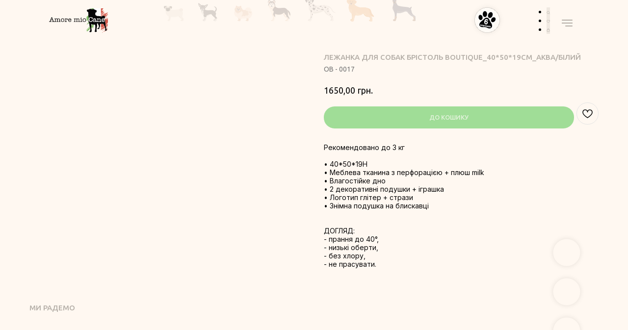

--- FILE ---
content_type: text/html; charset=UTF-8
request_url: https://amore-cane.com/lijka_oval/tproduct/613685460-836013934431-lezhanka-dlya-sobak-brstol-boutique40501
body_size: 81049
content:
<!DOCTYPE html> <html lang="uk"> <head> <meta charset="utf-8" /> <meta http-equiv="Content-Type" content="text/html; charset=utf-8" /> <meta name="viewport" content="width=device-width, initial-scale=1.0" /> <meta name="google-site-verification" content="_k7RF1KNXnS8b73VTvnHsSb57GUGxq6OxjKvfgwzPBI" /> <!--metatextblock-->
<title>Лежанка для собак Брістоль Boutique_40*50*19см_аква/білий</title>
<meta name="description" content="Розмір, см: 40*50*19Н">
<meta name="keywords" content="">
<meta property="og:title" content="Лежанка для собак Брістоль Boutique_40*50*19см_аква/білий" />
<meta property="og:description" content="Розмір, см: 40*50*19Н" />
<meta property="og:type" content="website" />
<meta property="og:url" content="https://amore-cane.com/lijka_oval/tproduct/613685460-836013934431-lezhanka-dlya-sobak-brstol-boutique40501" />
<meta property="og:image" content="https://static.tildacdn.com/stor3733-6639-4439-b737-613634393566/84313081.jpg" />
<link rel="canonical" href="https://amore-cane.com/lijka_oval/tproduct/613685460-836013934431-lezhanka-dlya-sobak-brstol-boutique40501" />
<!--/metatextblock--> <meta name="format-detection" content="telephone=no" /> <meta http-equiv="x-dns-prefetch-control" content="on"> <link rel="dns-prefetch" href="https://ws.tildacdn.com"> <link rel="dns-prefetch" href="https://static.tildacdn.one"> <link rel="shortcut icon" href="https://static.tildacdn.one/tild3763-3333-4731-b464-353664333664/favicon.ico" type="image/x-icon" /> <!-- Assets --> <script src="https://neo.tildacdn.com/js/tilda-fallback-1.0.min.js" async charset="utf-8"></script> <link rel="stylesheet" href="https://static.tildacdn.one/css/tilda-grid-3.0.min.css" type="text/css" media="all" onerror="this.loaderr='y';"/> <link rel="stylesheet" href="https://static.tildacdn.one/ws/project6953028/tilda-blocks-page34822479.min.css?t=1745931362" type="text/css" media="all" onerror="this.loaderr='y';" /><link rel="stylesheet" href="https://static.tildacdn.one/ws/project6953028/tilda-blocks-page34884768.min.css?t=1745931362" type="text/css" media="all" onerror="this.loaderr='y';" /><link rel="stylesheet" href="https://static.tildacdn.one/ws/project6953028/tilda-blocks-page35933958.min.css?t=1745931328" type="text/css" media="all" onerror="this.loaderr='y';" /> <link rel="preconnect" href="https://fonts.gstatic.com"> <link href="https://fonts.googleapis.com/css2?family=Ubuntu:wght@300;400;500;600;700&family=Inter:wght@300;400;500;600;700&subset=latin,cyrillic" rel="stylesheet"> <link rel="stylesheet" href="https://static.tildacdn.one/css/tilda-animation-2.0.min.css" type="text/css" media="all" onerror="this.loaderr='y';" /> <link rel="stylesheet" href="https://static.tildacdn.one/css/tilda-cover-1.0.min.css" type="text/css" media="all" onerror="this.loaderr='y';" /> <link rel="stylesheet" href="https://static.tildacdn.one/css/tilda-popup-1.1.min.css" type="text/css" media="print" onload="this.media='all';" onerror="this.loaderr='y';" /> <noscript><link rel="stylesheet" href="https://static.tildacdn.one/css/tilda-popup-1.1.min.css" type="text/css" media="all" /></noscript> <link rel="stylesheet" href="https://static.tildacdn.one/css/tilda-slds-1.4.min.css" type="text/css" media="print" onload="this.media='all';" onerror="this.loaderr='y';" /> <noscript><link rel="stylesheet" href="https://static.tildacdn.one/css/tilda-slds-1.4.min.css" type="text/css" media="all" /></noscript> <link rel="stylesheet" href="https://static.tildacdn.one/css/tilda-catalog-1.1.min.css" type="text/css" media="print" onload="this.media='all';" onerror="this.loaderr='y';" /> <noscript><link rel="stylesheet" href="https://static.tildacdn.one/css/tilda-catalog-1.1.min.css" type="text/css" media="all" /></noscript> <link rel="stylesheet" href="https://static.tildacdn.one/css/tilda-forms-1.0.min.css" type="text/css" media="all" onerror="this.loaderr='y';" /> <link rel="stylesheet" href="https://static.tildacdn.one/css/tilda-cart-1.0.min.css" type="text/css" media="all" onerror="this.loaderr='y';" /> <link rel="stylesheet" href="https://static.tildacdn.one/css/tilda-wishlist-1.0.min.css" type="text/css" media="all" onerror="this.loaderr='y';" /> <link rel="stylesheet" href="https://static.tildacdn.one/css/tilda-zoom-2.0.min.css" type="text/css" media="print" onload="this.media='all';" onerror="this.loaderr='y';" /> <noscript><link rel="stylesheet" href="https://static.tildacdn.one/css/tilda-zoom-2.0.min.css" type="text/css" media="all" /></noscript> <link rel="stylesheet" href="https://fonts.googleapis.com/css2?family=Inter:wght@400;500;600&display=swap" type="text/css" /> <link rel="stylesheet" type="text/css" href="/custom.css?t=1745931328"> <script nomodule src="https://static.tildacdn.one/js/tilda-polyfill-1.0.min.js" charset="utf-8"></script> <script type="text/javascript">function t_onReady(func) {if(document.readyState!='loading') {func();} else {document.addEventListener('DOMContentLoaded',func);}}
function t_onFuncLoad(funcName,okFunc,time) {if(typeof window[funcName]==='function') {okFunc();} else {setTimeout(function() {t_onFuncLoad(funcName,okFunc,time);},(time||100));}}function t_throttle(fn,threshhold,scope) {return function() {fn.apply(scope||this,arguments);};}function t396_initialScale(t){t=document.getElementById("rec"+t);if(t){t=t.querySelector(".t396__artboard");if(t){var e,r=document.documentElement.clientWidth,a=[];if(i=t.getAttribute("data-artboard-screens"))for(var i=i.split(","),l=0;l<i.length;l++)a[l]=parseInt(i[l],10);else a=[320,480,640,960,1200];for(l=0;l<a.length;l++){var n=a[l];n<=r&&(e=n)}var o="edit"===window.allrecords.getAttribute("data-tilda-mode"),d="center"===t396_getFieldValue(t,"valign",e,a),c="grid"===t396_getFieldValue(t,"upscale",e,a),s=t396_getFieldValue(t,"height_vh",e,a),u=t396_getFieldValue(t,"height",e,a),g=!!window.opr&&!!window.opr.addons||!!window.opera||-1!==navigator.userAgent.indexOf(" OPR/");if(!o&&d&&!c&&!s&&u&&!g){for(var _=parseFloat((r/e).toFixed(3)),f=[t,t.querySelector(".t396__carrier"),t.querySelector(".t396__filter")],l=0;l<f.length;l++)f[l].style.height=Math.floor(parseInt(u,10)*_)+"px";t396_scaleInitial__getElementsToScale(t).forEach(function(t){t.style.zoom=_})}}}}function t396_scaleInitial__getElementsToScale(t){return t?Array.prototype.slice.call(t.children).filter(function(t){return t&&(t.classList.contains("t396__elem")||t.classList.contains("t396__group"))}):[]}function t396_getFieldValue(t,e,r,a){var i=a[a.length-1],l=r===i?t.getAttribute("data-artboard-"+e):t.getAttribute("data-artboard-"+e+"-res-"+r);if(!l)for(var n=0;n<a.length;n++){var o=a[n];if(!(o<=r)&&(l=o===i?t.getAttribute("data-artboard-"+e):t.getAttribute("data-artboard-"+e+"-res-"+o)))break}return l}</script> <script src="https://static.tildacdn.one/js/jquery-1.10.2.min.js" charset="utf-8" onerror="this.loaderr='y';"></script> <script src="https://static.tildacdn.one/js/tilda-scripts-3.0.min.js" charset="utf-8" defer onerror="this.loaderr='y';"></script> <script src="https://static.tildacdn.one/ws/project6953028/tilda-blocks-page34822479.min.js?t=1745931362" onerror="this.loaderr='y';"></script><script src="https://static.tildacdn.one/ws/project6953028/tilda-blocks-page34884768.min.js?t=1745931362" onerror="this.loaderr='y';"></script><script src="https://static.tildacdn.one/ws/project6953028/tilda-blocks-page35933958.min.js?t=1745931328" charset="utf-8" onerror="this.loaderr='y';"></script> <script src="https://static.tildacdn.one/js/tilda-lazyload-1.0.min.js" charset="utf-8" async onerror="this.loaderr='y';"></script> <script src="https://static.tildacdn.one/js/tilda-animation-2.0.min.js" charset="utf-8" async onerror="this.loaderr='y';"></script> <script src="https://static.tildacdn.one/js/tilda-cover-1.0.min.js" charset="utf-8" async onerror="this.loaderr='y';"></script> <script src="https://static.tildacdn.one/js/tilda-zero-1.1.min.js" charset="utf-8" async onerror="this.loaderr='y';"></script> <script src="https://static.tildacdn.one/js/hammer.min.js" charset="utf-8" async onerror="this.loaderr='y';"></script> <script src="https://static.tildacdn.one/js/tilda-slds-1.4.min.js" charset="utf-8" async onerror="this.loaderr='y';"></script> <script src="https://static.tildacdn.one/js/tilda-products-1.0.min.js" charset="utf-8" async onerror="this.loaderr='y';"></script> <script src="https://static.tildacdn.one/js/tilda-catalog-1.1.min.js" charset="utf-8" async onerror="this.loaderr='y';"></script> <script src="https://static.tildacdn.one/js/tilda-popup-1.0.min.js" charset="utf-8" async onerror="this.loaderr='y';"></script> <script src="https://static.tildacdn.one/js/tilda-menu-1.0.min.js" charset="utf-8" async onerror="this.loaderr='y';"></script> <script src="https://static.tildacdn.one/js/tilda-forms-1.0.min.js" charset="utf-8" async onerror="this.loaderr='y';"></script> <script src="https://static.tildacdn.one/js/tilda-cart-1.0.min.js" charset="utf-8" async onerror="this.loaderr='y';"></script> <script src="https://static.tildacdn.one/js/tilda-widget-positions-1.0.min.js" charset="utf-8" async onerror="this.loaderr='y';"></script> <script src="https://static.tildacdn.one/js/tilda-wishlist-1.0.min.js" charset="utf-8" async onerror="this.loaderr='y';"></script> <script src="https://static.tildacdn.one/js/tilda-zero-forms-1.0.min.js" charset="utf-8" async onerror="this.loaderr='y';"></script> <script src="https://static.tildacdn.one/js/tilda-animation-ext-1.0.min.js" charset="utf-8" async onerror="this.loaderr='y';"></script> <script src="https://static.tildacdn.one/js/tilda-zoom-2.0.min.js" charset="utf-8" async onerror="this.loaderr='y';"></script> <script src="https://static.tildacdn.one/js/tilda-zero-scale-1.0.min.js" charset="utf-8" async onerror="this.loaderr='y';"></script> <script src="https://static.tildacdn.one/js/tilda-skiplink-1.0.min.js" charset="utf-8" async onerror="this.loaderr='y';"></script> <script src="https://static.tildacdn.one/js/tilda-events-1.0.min.js" charset="utf-8" async onerror="this.loaderr='y';"></script> <!-- nominify begin --><title>Товари для домашніх тварин (кішки та собаки) ➤ Купити в Україні - Amore Mio Cane</title> <meta name="Description" content="Магазин товарів для домашніх тварин ✅ Преміальна якість | Меблеві та дизайнерські тканини | Рекомендовано власниками тварин - https://amore-cane.com/"> <meta name="Keywords" content="Лежанка для собак, Лежанка для кошек, Лежанка для мелких пород, Лежанка для крупных пород, Лежанка для суки, Мамина кровать, Родилка, Домик для собак, Домик для кошки, Лежанка для щенков, Купить Лежанка для собак, Купить Лежанка для кошек, Купить Лежанка для мелких пород, Купить Лежанка для крупных пород, Купить Лежанка для суки, Купить мамину кровать, Купить родилку, Купить домик для собак, Купить домик для кошки, Купить Лежанка для щенков, Ліжко для собак, Ліжко для кішок, Ліжко для дрібних порід, Ліжко для великих порід, Ліжко для сучки, Мамине ліжко, Родилка, Будиночок для собак, Будиночок для кішки, Ліжко для цуценят, Купити Ліжко для собак, Купити Ліжко для кішок, Купити Ліжко для дрібних порід, Купити Ліжко для великих порід, Купити Ліжко для сучки, Купити мамине ліжко, Купити родилку, Купити будиночок для собак, Купити будиночок для кішки, Купити Ліжко для цуценят, Пуф для собак, пуф для кошек, пуфик для собак, пуфик для кошек, Пуф для собак купить, пуф для кошек купить, пуфик для собак купить, пуфик для кошек купить, Пуф для собак, пуф для котів, пуф для собак, пуф для котів, Пуф для собак купити, пуф для котів купити, пуф для собак купити, пуф для котів купити, Автокресло для собак, Автокресло для собак купить, Ліжко для авто, Ліжко в авто, подстилка для собак в авто, авто гамак, собака в машине, пристегнуть собаку в авто, правила перевозки собаки в авто, безопасность собаки в авто, авто переноска в авто, аксуссуар в авто, девайсы для авто, чехлы для авто, пахучка для авто, аромат в авто, перевозка собак, Ліжко для авто купить, Ліжко в авто купить, подстилка для собак в авто купить, авто гамак купить, Автокрісло для собак, Автокрісло для собак купити, Ліжко для авто, Ліжко в авто, підстилка для собак в авто, авто гамак, собака в машині, пристебнути собаку в авто, правила перевезення собаки в авто, безпека собаки в авто, авто переноска в авто , аксусуар в авто, девайси для авто, чохли для авто, пахучка для авто, аромат в авто, перевезення собак, Ліжко для авто купити, Ліжко в авто купити, підстилка для собак в авто купити, авто гамак купити, Сумка-переноска, сумка переноска, сумка-переноска для собак, сумка переноска для собак, Сумка для собак, переноска для животных, сумка для кошки, переноска для кошки, переноска для самолёта, переноска для собак в самолёт, перевозка собак, собака в самолёте, Сумка-переноска купить, сумка переноска купить, сумка-переноска для собак купить, сумка переноска для собак купить, Сумка для собак купить, переноска для животных купить, сумка для кошки купить, переноска для кошки купить, переноска для самолёта купить, переноска для собак в самолёт купить, Сумка-переноска, сумка переноска, сумка-переноска для собак, сумка для собак, Сумка для собак, переноска для тварин, сумка для кішки, переноска для кішки, переноска для літака, переноска для собак в літак, перевезення собак, собака в літаку , Сумка-переноска купити, сумка переноска купити, сумка-переноска для собак купити, сумка переноска для собак купити, Сумка для собак купити, переноска для тварин купити, сумка для кішки купити, переноска для кішки купити, переноска для літака купити, переноска для собак у літак купити, Автокресло для собак, Автокресло для собак купить, Ліжко для авто, Ліжко в авто, подстилка для собак в авто, авто гамак, собака в машине, пристегнуть собаку в авто, правила перевозки собаки в авто, безопасность собаки в авто, авто переноска в авто, аксуссуар в авто, девайсы для авто, чехлы для авто, пахучка для авто, аромат в авто, перевозка собак, Ліжко для авто купить, Ліжко в авто купить, подстилка для собак в авто купить, авто гамак купить, Сумка-переноска, сумка переноска, сумка-переноска для собак, сумка переноска для собак, Сумка для собак, переноска для животных, сумка для кошки, переноска для кошки, переноска для самолёта, переноска для собак в самолёт, перевозка собак, собака в самолёте, Сумка-переноска купить, сумка переноска купить, сумка-переноска для собак купить, сумка переноска для собак купить, Сумка для собак купить, переноска для животных купить, сумка для кошки купить, переноска для кошки купить, переноска для самолёта купить, переноска для собак в самолёт купить, Автокрісло для собак, Автокрісло для собак купити, Ліжко для авто, Ліжко в авто, підстилка для собак в авто, авто гамак, собака в машині, пристебнути собаку в авто, правила перевезення собаки в авто, безпека собаки в авто, авто переноска в авто , аксусуар в авто, девайси для авто, чохли для авто, пахучка для авто, аромат в авто, перевезення собак, Ліжко для авто купити, Ліжко в авто купити, підстилка для собак в авто купити, авто гамак купити, Сумка-переноска, сумка переноска, сумка-переноска для собак, сумка для собак, Сумка для собак, переноска для тварин, сумка для кішки, переноска для кішки, переноска для літака, переноска для собак в літак, перевезення собак, собака в літаку , Сумка-переноска купити, сумка переноска купити, сумка-переноска для собак купити, сумка переноска для собак купити, Сумка для собак купити, переноска для тварин купити, сумка для кішки купити, переноска для кішки купити, переноска для літака купити, переноска для собак у літак купити, Многоразовые пелёнки, Многоразовые пелёнки для собак, подстилки для собак, пелёнки для щенков, памперсы для собак, одноразовые пелёнки, пелёнки для собак, лежачие собаки, больные собаки, пелёнка для дома, пелёнка для машины, туалет для собак, приучение собаки к туалету, выгул собак, дрессировка собак, подстилка на кровать, недержание у собак, мочекаменная болезнь у собак, Многоразовые пелёнки купить, Многоразовые пелёнки для собак купить, подстилки для собак купить, пелёнки для щенков купить, памперсы для собак купить, одноразовые пелёнки купить, пелёнки для собак купить купить, пелёнка для дома купить, пелёнка для машины купить, туалет для собак купить, подстилка на кровать купить, Багаторазові пелюшки, багаторазові пелюшки для собак, підстилки для собак, пелюшки для цуценят, памперси для собак, одноразові пелюшки, пелюшки для собак, лежачі собаки, хворі собаки, пелюшка для дому, пелюшка для машини, туалет для собак, привчання собаки до туалету, вигул собак, дресирування собак, підстилка на ліжко, нетримання у собак, сечокам'яна хвороба у собак, Багаторазові пелюшки купити, Багаторазові пелюшки для собак купити, підстилки для собак купити, пелюшки для цуценят купити, памперси для собак купити, одноразові пелюшки купити, пелюшки для собак купити купити, пелюшка для дому купити, пелюшка для машини купити, туалет для собак купити, підстилка на ліжко купити, Аксессуары для собак, игрушки для собак, корзина для игрушек, дрессировка, игры с собакой, чем занять собаку, игрушки для собак купить, корзина для игрушек купить, Аксесуари для собак, іграшки для собак, кошик для іграшок, дресирування, ігри з собакою, чим зайняти собаку, іграшки для собак купити, кошик для іграшок купити, Йорк, мальтипу, корги, чихуа хуа, той терьер, кошка, лабрадор, шпиц, французский бульдог, мопс, мини пудель, груминг, дизайн интерьёров, ткань мебельная, интерьерные ткани, мебель для собак, аксессуары для собак, косметика для собак, аллергия собак, витамины для собак, обработка от блох, шлея для собаки, рулетка для собак, одежда для собак, зоо-магазин, вет аптека, пелёнки для собак, шампунь для собак, игрушки для собак, купить щенка, питомник щенков, приют для собак, приют для кошек, Йорк, мальтипу, корги, чихуа хуа, той тер'єр, кішка, лабрадор, шпіц, французький бульдог, мопс, міні пудель, грумінг, дизайн інтер'єрів, меблева тканина, інтер'єрні тканини, меблі для собак, аксесуари для собак, косметика для собак, алергія собак, вітаміни для собак, обробка від бліх, шлейки для собаки, рулетка для собак, одяг для собак, зоо-магазин, вет аптека, пелюшки для собак, шампунь для собак, іграшки для собак, купити цуценя, розплідник цуценят, притулок для собак , притулок для котів"><!-- nominify end --><script type="text/javascript">window.dataLayer=window.dataLayer||[];</script> <!-- Global Site Tag (gtag.js) - Google Analytics --> <script type="text/javascript" data-tilda-cookie-type="analytics">window.mainTracker='gtag';window.gtagTrackerID='G-8C4T7JL1N8';function gtag(){dataLayer.push(arguments);}
setTimeout(function(){(function(w,d,s,i){var f=d.getElementsByTagName(s)[0],j=d.createElement(s);j.async=true;j.src='https://www.googletagmanager.com/gtag/js?id='+i;f.parentNode.insertBefore(j,f);gtag('js',new Date());gtag('config',i,{});})(window,document,'script',window.gtagTrackerID);},2000);</script> <script type="text/javascript">(function() {if((/bot|google|yandex|baidu|bing|msn|duckduckbot|teoma|slurp|crawler|spider|robot|crawling|facebook/i.test(navigator.userAgent))===false&&typeof(sessionStorage)!='undefined'&&sessionStorage.getItem('visited')!=='y'&&document.visibilityState){var style=document.createElement('style');style.type='text/css';style.innerHTML='@media screen and (min-width: 980px) {.t-records {opacity: 0;}.t-records_animated {-webkit-transition: opacity ease-in-out .2s;-moz-transition: opacity ease-in-out .2s;-o-transition: opacity ease-in-out .2s;transition: opacity ease-in-out .2s;}.t-records.t-records_visible {opacity: 1;}}';document.getElementsByTagName('head')[0].appendChild(style);function t_setvisRecs(){var alr=document.querySelectorAll('.t-records');Array.prototype.forEach.call(alr,function(el) {el.classList.add("t-records_animated");});setTimeout(function() {Array.prototype.forEach.call(alr,function(el) {el.classList.add("t-records_visible");});sessionStorage.setItem("visited","y");},400);}
document.addEventListener('DOMContentLoaded',t_setvisRecs);}})();</script></head> <body class="t-body" style="margin:0;"> <!--allrecords--> <div id="allrecords" class="t-records" data-product-page="y" data-hook="blocks-collection-content-node" data-tilda-project-id="6953028" data-tilda-page-id="35933958" data-tilda-page-alias="lijka_oval" data-tilda-formskey="bcc49968eb615e13d9c9e005e6953028" data-tilda-lazy="yes" data-tilda-project-lang="UK" data-tilda-root-zone="one" data-tilda-project-headcode="yes">
<div id="rec562945297" class="r t-rec" style="" data-animationappear="off" data-record-type="1002"> <script>t_onReady(function() {setTimeout(function() {t_onFuncLoad('twishlist__init',function() {twishlist__init('562945297');});},500);var rec=document.querySelector('#rec562945297');if(!rec) return;var userAgent=navigator.userAgent.toLowerCase();var isAndroid=userAgent.indexOf('android')!==-1;var body=document.body;if(!body) return;var isScrollablefFix=body.classList.contains('t-body_scrollable-fix-for-android');if(isAndroid&&!isScrollablefFix) {body.classList.add('t-body_scrollable-fix-for-android');document.head.insertAdjacentHTML('beforeend','<style>@media screen and (max-width: 560px) {\n.t-body_scrollable-fix-for-android {\noverflow: visible !important;\n}\n}\n</style>');console.log('Android css fix was inited');};if(userAgent.indexOf('instagram')!==-1&&userAgent.indexOf('iphone')!==-1) {body.style.position='relative';}
var wishlistWindow=rec.querySelector('.t1002__wishlistwin');var currentMode=document.querySelector('.t-records').getAttribute('data-tilda-mode');if(wishlistWindow&&currentMode!=='edit'&&currentMode!=='preview') {wishlistWindow.addEventListener('scroll',t_throttle(function() {if(window.lazy==='y'||document.querySelector('#allrecords').getAttribute('data-tilda-lazy')==='yes') {t_onFuncLoad('t_lazyload_update',function() {t_lazyload_update();});}},500));}});</script> <div class="t1002" data-wishlist-hook="#showfavorites" data-wishlistbtn-pos="button" data-project-currency="грн." data-project-currency-side="r" data-project-currency-sep="," data-project-currency-code="UAH"> <div class="t1002__wishlisticon t1002__wishlisticon_sm" style="top:75px;bottom:initial;right:30px;"> <div class="t1002__wishlisticon-wrapper"> <div class="t1002__wishlisticon-imgwrap"> <div class="t1002__bgimg t-bgimg" bgimgfield="img" data-original="https://static.tildacdn.one/tild3632-6566-4763-a432-316435616565/photo.svg" style="background-image: url('https://static.tildacdn.one/tild3632-6566-4763-a432-316435616565/photo.svg');"></div> </div> <div class="t1002__wishlisticon-counter js-wishlisticon-counter" style="background-color:#ffa212;color:#ffffff;"></div> </div> </div> <div class="t1002__wishlistwin" style="display:none"> <div class="t1002__wishlistwin-content"> <div class="t1002__close t1002__wishlistwin-close"> <button type="button" class="t1002__close-button t1002__wishlistwin-close-wrapper" aria-label="Close wishlist"> <svg role="presentation" class="t1002__wishlistwin-close-icon" width="23px" height="23px" viewBox="0 0 23 23" version="1.1" xmlns="http://www.w3.org/2000/svg" xmlns:xlink="http://www.w3.org/1999/xlink"> <g stroke="none" stroke-width="1" fill="#9e9488" fill-rule="evenodd"> <rect transform="translate(11.313708, 11.313708) rotate(-45.000000) translate(-11.313708, -11.313708) " x="10.3137085" y="-3.6862915" width="2" height="30"></rect> <rect transform="translate(11.313708, 11.313708) rotate(-315.000000) translate(-11.313708, -11.313708) " x="10.3137085" y="-3.6862915" width="2" height="30"></rect> </g> </svg> </button> </div> <div class="t1002__wishlistwin-top"> <div class="t1002__wishlistwin-heading t-name t-name_xl">Избранное</div> </div> <div class="t1002__wishlistwin-products"></div> </div> </div> </div> <style>.t1002__addBtn:not(.t-popup .t1002__addBtn):not(.t-store__product-snippet .t1002__addBtn){width:15px;height:15px;}.t1002__addBtn{background-color:#fff8f1!important;border-radius:30px;}.t1002__addBtn svg path{}.t1002__addBtn.t1002__addBtn_active{}.t1002__addBtn:hover svg path,.t1002__addBtn_active svg path{fill:#ffa212 !important;stroke:#ffa212;}@media (hover:none) and (pointer:coarse){a.t1002__addBtn:not(.t1002__addBtn_active):hover svg path{fill:transparent !important;stroke:#000;}.t1002__addBtn:hover svg{-webkit-transform:scale(1);transform:scale(1);}}@media screen and (max-width:960px){.t1002__wishlistwin-close-icon g{fill:#9e9488;}.t1002__wishlistwin-top{background-color:rgba();}}</style> <style>@media (hover:hover),(min-width:0\0) {#rec562945297 .t-submit:hover {box-shadow:0px 0px 20px 0px rgba(0,0,0,0.6) !important;}#rec562945297 .t-submit:focus-visible {box-shadow:0px 0px 20px 0px rgba(0,0,0,0.6) !important;}}</style> <style>.t-menuwidgeticons__wishlist .t-menuwidgeticons__icon-counter{background-color:#ffa212;color:#ffffff;}</style> </div>

<!-- PRODUCT START -->

                
                        
                    
        
        
<!-- product header -->
<!--header-->
<div id="t-header" class="t-records" data-hook="blocks-collection-content-node" data-tilda-project-id="6953028" data-tilda-page-id="34822479" data-tilda-formskey="bcc49968eb615e13d9c9e005e6953028" data-tilda-lazy="yes" data-tilda-project-lang="UK" data-tilda-root-zone="one"  data-tilda-project-headcode="yes"     data-tilda-project-country="UA">

    <div id="rec563837972" class="r t-rec" style=" "  data-record-type="396"      >
<!-- T396 -->
<style>#rec563837972 .t396__artboard {height: 1px;overflow: visible;}#rec563837972 .t396__filter {height: 1px;    }#rec563837972 .t396__carrier{height: 1px;background-position: center center;background-attachment: fixed;transform: translate3d(0, 0, 0);-moz-transform: unset;background-size: cover;background-repeat: no-repeat;}@media screen and (min-width: 1199px) {#rec563837972 .t396__carrier-wrapper {position: absolute;width: 100%;height: 100%;top: 0;left: 0;-webkit-clip-path: inset(0 0 0 0);clip-path: inset(0 0 0 0);}#rec563837972 .t396__carrier{position: fixed;display: block;width: 100%;height: 100% !important;top: 0;left: 0;background-size: cover;background-position: center center;transform: translateZ(0);will-change: transform;pointer-events: none;}}@media screen and (max-width: 1199px) {#rec563837972 .t396__carrier-wrapper {position: absolute;width: 100%;height: 100%;top: 0;left: 0;-webkit-clip-path: inset(0 0 0 0);clip-path: inset(0 0 0 0);}}@media screen and (max-width: 1199px) {#rec563837972 .t396__artboard,#rec563837972 .t396__filter,#rec563837972 .t396__carrier {height: 70px;}#rec563837972 .t396__filter {}#rec563837972 .t396__carrier {background-attachment: scroll;}}@media screen and (max-width: 959px) {#rec563837972 .t396__artboard,#rec563837972 .t396__filter,#rec563837972 .t396__carrier {height: 50px;}#rec563837972 .t396__filter {}#rec563837972 .t396__carrier {background-attachment: scroll;}}@media screen and (max-width: 639px) {#rec563837972 .t396__artboard,#rec563837972 .t396__filter,#rec563837972 .t396__carrier {height: 51px;}#rec563837972 .t396__filter {}#rec563837972 .t396__carrier {background-attachment: scroll;}}@media screen and (max-width: 479px) {#rec563837972 .t396__artboard,#rec563837972 .t396__filter,#rec563837972 .t396__carrier {height: 80px;}#rec563837972 .t396__filter {}#rec563837972 .t396__carrier {background-attachment: scroll;}}#rec563837972 .tn-elem[data-elem-id="1682663323220"] {
  z-index: 12;
  top: -1px;
  left: -229px;
  width: 41px;
  height: auto;
}
#rec563837972 .tn-elem[data-elem-id="1682663323220"] .tn-atom {
  opacity: 0.19;
  background-position: center center;
  border-width: var(--t396-borderwidth, 0);
  border-style: var(--t396-borderstyle, solid);
  border-color: var(--t396-bordercolor, transparent);
  transition: background-color var(--t396-speedhover,0s) ease-in-out, color var(--t396-speedhover,0s) ease-in-out, border-color var(--t396-speedhover,0s) ease-in-out, box-shadow var(--t396-shadowshoverspeed,0.2s) ease-in-out;
}
@media screen and (max-width: 1199px) {
  #rec563837972 .tn-elem[data-elem-id="1682663323220"] {
    width: 28px;
    height: auto;
  }
}
@media screen and (max-width: 959px) {
  #rec563837972 .tn-elem[data-elem-id="1682663323220"] {
    width: 25px;
    height: auto;
  }
}
@media screen and (max-width: 639px) {
  #rec563837972 .tn-elem[data-elem-id="1682663323220"] {
    width: 31px;
    height: auto;
  }
}
@media screen and (max-width: 479px) {
  #rec563837972 .tn-elem[data-elem-id="1682663323220"] {
    height: auto;
  }
  #rec563837972 .tn-elem[data-elem-id="1682663323220"] .tn-atom {
    background-size: cover;
    opacity: 0.15;
  }
}#rec563837972 .tn-elem[data-elem-id="1682663323227"] {
  z-index: 13;
  top: -7px;
  left: -159px;
  width: 39px;
  height: auto;
}
#rec563837972 .tn-elem[data-elem-id="1682663323227"] .tn-atom {
  opacity: 0.19;
  background-position: center center;
  border-width: var(--t396-borderwidth, 0);
  border-style: var(--t396-borderstyle, solid);
  border-color: var(--t396-bordercolor, transparent);
  transition: background-color var(--t396-speedhover,0s) ease-in-out, color var(--t396-speedhover,0s) ease-in-out, border-color var(--t396-speedhover,0s) ease-in-out, box-shadow var(--t396-shadowshoverspeed,0.2s) ease-in-out;
}
@media screen and (max-width: 1199px) {
  #rec563837972 .tn-elem[data-elem-id="1682663323227"] {
    width: 27px;
    height: auto;
  }
}
@media screen and (max-width: 959px) {
  #rec563837972 .tn-elem[data-elem-id="1682663323227"] {
    width: 25px;
    height: auto;
  }
}
@media screen and (max-width: 639px) {
  #rec563837972 .tn-elem[data-elem-id="1682663323227"] {
    width: 30px;
    height: auto;
  }
}
@media screen and (max-width: 479px) {
  #rec563837972 .tn-elem[data-elem-id="1682663323227"] {
    height: auto;
  }
  #rec563837972 .tn-elem[data-elem-id="1682663323227"] .tn-atom {
    background-size: cover;
    opacity: 0.15;
  }
}#rec563837972 .tn-elem[data-elem-id="1682663323232"] {
  z-index: 14;
  top: -2px;
  left: -86px;
  width: 38px;
  height: auto;
}
#rec563837972 .tn-elem[data-elem-id="1682663323232"] .tn-atom {
  opacity: 0.19;
  background-position: center center;
  border-width: var(--t396-borderwidth, 0);
  border-style: var(--t396-borderstyle, solid);
  border-color: var(--t396-bordercolor, transparent);
  transition: background-color var(--t396-speedhover,0s) ease-in-out, color var(--t396-speedhover,0s) ease-in-out, border-color var(--t396-speedhover,0s) ease-in-out, box-shadow var(--t396-shadowshoverspeed,0.2s) ease-in-out;
}
@media screen and (max-width: 1199px) {
  #rec563837972 .tn-elem[data-elem-id="1682663323232"] {
    width: 27px;
    height: auto;
  }
}
@media screen and (max-width: 959px) {
  #rec563837972 .tn-elem[data-elem-id="1682663323232"] {
    width: 24px;
    height: auto;
  }
}
@media screen and (max-width: 639px) {
  #rec563837972 .tn-elem[data-elem-id="1682663323232"] {
    width: 28px;
    height: auto;
  }
}
@media screen and (max-width: 479px) {
  #rec563837972 .tn-elem[data-elem-id="1682663323232"] {
    height: auto;
  }
  #rec563837972 .tn-elem[data-elem-id="1682663323232"] .tn-atom {
    background-size: cover;
    opacity: 0.15;
  }
}#rec563837972 .tn-elem[data-elem-id="1682663323236"] {
  z-index: 15;
  top: -14px;
  left: -17px;
  width: 47px;
  height: auto;
}
#rec563837972 .tn-elem[data-elem-id="1682663323236"] .tn-atom {
  opacity: 0.19;
  background-position: center center;
  border-width: var(--t396-borderwidth, 0);
  border-style: var(--t396-borderstyle, solid);
  border-color: var(--t396-bordercolor, transparent);
  transition: background-color var(--t396-speedhover,0s) ease-in-out, color var(--t396-speedhover,0s) ease-in-out, border-color var(--t396-speedhover,0s) ease-in-out, box-shadow var(--t396-shadowshoverspeed,0.2s) ease-in-out;
}
@media screen and (max-width: 1199px) {
  #rec563837972 .tn-elem[data-elem-id="1682663323236"] {
    width: 33px;
    height: auto;
  }
}
@media screen and (max-width: 959px) {
  #rec563837972 .tn-elem[data-elem-id="1682663323236"] {
    width: 29px;
    height: auto;
  }
}
@media screen and (max-width: 639px) {
  #rec563837972 .tn-elem[data-elem-id="1682663323236"] {
    width: 35px;
    height: auto;
  }
}
@media screen and (max-width: 479px) {
  #rec563837972 .tn-elem[data-elem-id="1682663323236"] {
    height: auto;
  }
  #rec563837972 .tn-elem[data-elem-id="1682663323236"] .tn-atom {
    background-size: cover;
    opacity: 0.15;
  }
}#rec563837972 .tn-elem[data-elem-id="1682663323241"] {
  z-index: 16;
  top: -18px;
  left: 59px;
  width: 62px;
  height: auto;
}
#rec563837972 .tn-elem[data-elem-id="1682663323241"] .tn-atom {
  opacity: 0.19;
  background-position: center center;
  border-width: var(--t396-borderwidth, 0);
  border-style: var(--t396-borderstyle, solid);
  border-color: var(--t396-bordercolor, transparent);
  transition: background-color var(--t396-speedhover,0s) ease-in-out, color var(--t396-speedhover,0s) ease-in-out, border-color var(--t396-speedhover,0s) ease-in-out, box-shadow var(--t396-shadowshoverspeed,0.2s) ease-in-out;
}
@media screen and (max-width: 1199px) {
  #rec563837972 .tn-elem[data-elem-id="1682663323241"] {
    width: 43px;
    height: auto;
  }
}
@media screen and (max-width: 959px) {
  #rec563837972 .tn-elem[data-elem-id="1682663323241"] {
    width: 39px;
    height: auto;
  }
}
@media screen and (max-width: 639px) {
  #rec563837972 .tn-elem[data-elem-id="1682663323241"] {
    width: 46px;
    height: auto;
  }
}
@media screen and (max-width: 479px) {
  #rec563837972 .tn-elem[data-elem-id="1682663323241"] {
    height: auto;
  }
  #rec563837972 .tn-elem[data-elem-id="1682663323241"] .tn-atom {
    background-size: cover;
    opacity: 0.15;
  }
}#rec563837972 .tn-elem[data-elem-id="1682663323246"] {
  z-index: 17;
  top: -15px;
  left: 143px;
  width: 57px;
  height: auto;
}
#rec563837972 .tn-elem[data-elem-id="1682663323246"] .tn-atom {
  opacity: 0.19;
  background-position: center center;
  border-width: var(--t396-borderwidth, 0);
  border-style: var(--t396-borderstyle, solid);
  border-color: var(--t396-bordercolor, transparent);
  transition: background-color var(--t396-speedhover,0s) ease-in-out, color var(--t396-speedhover,0s) ease-in-out, border-color var(--t396-speedhover,0s) ease-in-out, box-shadow var(--t396-shadowshoverspeed,0.2s) ease-in-out;
}
@media screen and (max-width: 1199px) {
  #rec563837972 .tn-elem[data-elem-id="1682663323246"] {
    width: 39px;
    height: auto;
  }
}
@media screen and (max-width: 959px) {
  #rec563837972 .tn-elem[data-elem-id="1682663323246"] {
    width: 36px;
    height: auto;
  }
}
@media screen and (max-width: 639px) {
  #rec563837972 .tn-elem[data-elem-id="1682663323246"] {
    width: 42px;
    height: auto;
  }
}
@media screen and (max-width: 479px) {
  #rec563837972 .tn-elem[data-elem-id="1682663323246"] {
    height: auto;
  }
  #rec563837972 .tn-elem[data-elem-id="1682663323246"] .tn-atom {
    background-size: cover;
    opacity: 0.15;
  }
}#rec563837972 .tn-elem[data-elem-id="1682663323251"] {
  z-index: 18;
  top: -23px;
  left: 236px;
  width: 48px;
  height: auto;
}
#rec563837972 .tn-elem[data-elem-id="1682663323251"] .tn-atom {
  opacity: 0.19;
  background-position: center center;
  border-width: var(--t396-borderwidth, 0);
  border-style: var(--t396-borderstyle, solid);
  border-color: var(--t396-bordercolor, transparent);
  transition: background-color var(--t396-speedhover,0s) ease-in-out, color var(--t396-speedhover,0s) ease-in-out, border-color var(--t396-speedhover,0s) ease-in-out, box-shadow var(--t396-shadowshoverspeed,0.2s) ease-in-out;
}
@media screen and (max-width: 1199px) {
  #rec563837972 .tn-elem[data-elem-id="1682663323251"] {
    width: 34px;
    height: auto;
  }
}
@media screen and (max-width: 959px) {
  #rec563837972 .tn-elem[data-elem-id="1682663323251"] {
    width: 31px;
    height: auto;
  }
}
@media screen and (max-width: 639px) {
  #rec563837972 .tn-elem[data-elem-id="1682663323251"] {
    width: 36px;
    height: auto;
  }
}
@media screen and (max-width: 479px) {
  #rec563837972 .tn-elem[data-elem-id="1682663323251"] {
    height: auto;
  }
  #rec563837972 .tn-elem[data-elem-id="1682663323251"] .tn-atom {
    background-size: cover;
    opacity: 0.15;
  }
}#rec563837972 .tn-elem[data-elem-id="1690802436912"] {
  z-index: 19;
  top:  -5px;;
  left:  calc(50% - 600px + 917px);;
  width: 72px;
  height: auto;
}
#rec563837972 .tn-elem[data-elem-id="1690802436912"] .tn-atom {
  background-position: center center;
  border-width: var(--t396-borderwidth, 0);
  border-style: var(--t396-borderstyle, solid);
  border-color: var(--t396-bordercolor, transparent);
  transition: background-color var(--t396-speedhover,0s) ease-in-out, color var(--t396-speedhover,0s) ease-in-out, border-color var(--t396-speedhover,0s) ease-in-out, box-shadow var(--t396-shadowshoverspeed,0.2s) ease-in-out;
}
@media screen and (max-width: 1199px) {
  #rec563837972 .tn-elem[data-elem-id="1690802436912"] {
    left:  calc(50% - 480px + 638px);;
    height: auto;
  }
}
@media screen and (max-width: 959px) {
  #rec563837972 .tn-elem[data-elem-id="1690802436912"] {
    top:  -2px;;
    left:  calc(50% - 320px + 321px);;
    width: 66px;
    height: auto;
  }
}
@media screen and (max-width: 639px) {
  #rec563837972 .tn-elem[data-elem-id="1690802436912"] {
    top:  -3px;;
    left:  calc(50% - 240px + 257px);;
    width: 60px;
    height: auto;
  }
}
@media screen and (max-width: 479px) {
  #rec563837972 .tn-elem[data-elem-id="1690802436912"] {
    top:  -4px;;
    left:  calc(50% - 160px + 106px);;
    width: 56px;
    height: auto;
  }
}</style>










<div class='t396'>

	<div class="t396__artboard" data-artboard-recid="563837972" data-artboard-screens="320,480,640,960,1200"

				data-artboard-height="1"
		data-artboard-valign="center"
				 data-artboard-upscale="grid" 		 data-artboard-ovrflw="visible" 																		
							
																																															
				 data-artboard-height-res-320="80" 																																																
																																															
				 data-artboard-height-res-480="51" 																																																
																																															
				 data-artboard-height-res-640="50" 																																																
																																															
				 data-artboard-height-res-960="70" 																																																
						>

					<div class="t396__carrier-wrapper" >
		
				
								
																											
																											
																											
																											
					
					<div class="t396__carrier" data-artboard-recid="563837972"></div>
		
					</div>
		
		<div class="t396__filter" data-artboard-recid="563837972"></div>

		
					
		
																																															
									
					
		
																																															
									
					
		
				
										
		
				
						
	
			
	
						
												
												
												
												
																
	
			
	<div class='t396__elem tn-elem tn-elem__5638379721682663323220 t-animate' data-elem-id='1682663323220' data-elem-type='image'
				data-field-top-value="2"
		data-field-left-value="294"
				 data-field-width-value="41" 		data-field-axisy-value="top"
		data-field-axisx-value="left"
		data-field-container-value="grid"
		data-field-topunits-value="px"
		data-field-leftunits-value="px"
		data-field-heightunits-value=""
		data-field-widthunits-value="px"
		 data-animate-style="fadeinleft" 		 data-animate-duration="0.2" 				 data-animate-distance="60" 														 data-animate-fix="0" 		 data-animate-fix-dist="50000" 		 data-animate-fix-trgofst="20" 																				 data-field-filewidth-value="51" 		 data-field-fileheight-value="40" 																								
							
			
																																																																																																																																								
												
				 data-field-top-res-320-value="12" 				 data-field-left-res-320-value="523" 																																																																																																																																
			
					
			
																																																																																																																																								
												
				 data-field-top-res-480-value="17" 				 data-field-left-res-480-value="101" 								 data-field-width-res-480-value="31" 																																																																																																																								
			
					
			
																																																																																																																																								
												
				 data-field-top-res-640-value="28" 				 data-field-left-res-640-value="124" 								 data-field-width-res-640-value="25" 																																																																																																																								
			
					
			
																																																																																																																																								
												
				 data-field-top-res-960-value="31" 				 data-field-left-res-960-value="234" 								 data-field-width-res-960-value="28" 																																																																																																																								
			
					
			
		
		
		
			>

		
									
				
							<div class='tn-atom'    >
								
									<img class='tn-atom__img' src='https://static.tildacdn.com/tild6337-3135-4432-b632-653235386635/dog_1.svg' alt='' imgfield='tn_img_1682663323220' />
							</div>
		
																			
																				
																				
																				
																				
					
				
				
				
				
				
				
				
				
	</div>

			
							
		
				
						
	
			
	
						
												
												
												
												
																
	
			
	<div class='t396__elem tn-elem tn-elem__5638379721682663323227 t-animate' data-elem-id='1682663323227' data-elem-type='image'
				data-field-top-value="-4"
		data-field-left-value="364"
				 data-field-width-value="39" 		data-field-axisy-value="top"
		data-field-axisx-value="left"
		data-field-container-value="grid"
		data-field-topunits-value="px"
		data-field-leftunits-value="px"
		data-field-heightunits-value=""
		data-field-widthunits-value="px"
		 data-animate-style="fadeinleft" 		 data-animate-duration="0.3" 		 data-animate-delay="0.1" 		 data-animate-distance="60" 														 data-animate-fix="0" 		 data-animate-fix-dist="50000" 		 data-animate-fix-trgofst="20" 																				 data-field-filewidth-value="49" 		 data-field-fileheight-value="48" 																								
							
			
																																																																																																																																								
												
				 data-field-top-res-320-value="10" 				 data-field-left-res-320-value="560" 																																																																																																																																
			
					
			
																																																																																																																																								
												
				 data-field-top-res-480-value="13" 				 data-field-left-res-480-value="161" 								 data-field-width-res-480-value="30" 																																																																																																																								
			
					
			
																																																																																																																																								
												
				 data-field-top-res-640-value="24" 				 data-field-left-res-640-value="174" 								 data-field-width-res-640-value="25" 																																																																																																																								
			
					
			
																																																																																																																																								
												
				 data-field-top-res-960-value="27" 				 data-field-left-res-960-value="290" 								 data-field-width-res-960-value="27" 																																																																																																																								
			
					
			
		
		
		
			>

		
									
				
							<div class='tn-atom'    >
								
									<img class='tn-atom__img' src='https://static.tildacdn.com/tild3532-3762-4464-b834-386638666464/dog_2.svg' alt='' imgfield='tn_img_1682663323227' />
							</div>
		
																			
																				
																				
																				
																				
					
				
				
				
				
				
				
				
				
	</div>

			
							
		
				
						
	
			
	
						
												
												
												
												
																
	
			
	<div class='t396__elem tn-elem tn-elem__5638379721682663323232 t-animate' data-elem-id='1682663323232' data-elem-type='image'
				data-field-top-value="1"
		data-field-left-value="437"
				 data-field-width-value="38" 		data-field-axisy-value="top"
		data-field-axisx-value="left"
		data-field-container-value="grid"
		data-field-topunits-value="px"
		data-field-leftunits-value="px"
		data-field-heightunits-value=""
		data-field-widthunits-value="px"
		 data-animate-style="fadeinleft" 		 data-animate-duration="0.4" 		 data-animate-delay="0.15" 		 data-animate-distance="60" 														 data-animate-fix="0" 		 data-animate-fix-dist="50000" 		 data-animate-fix-trgofst="20" 																				 data-field-filewidth-value="48" 		 data-field-fileheight-value="42" 																								
							
			
																																																																																																																																								
												
				 data-field-top-res-320-value="12" 				 data-field-left-res-320-value="597" 																																																																																																																																
			
					
			
																																																																																																																																								
												
				 data-field-top-res-480-value="17" 				 data-field-left-res-480-value="223" 								 data-field-width-res-480-value="28" 																																																																																																																								
			
					
			
																																																																																																																																								
												
				 data-field-top-res-640-value="27" 				 data-field-left-res-640-value="226" 								 data-field-width-res-640-value="24" 																																																																																																																								
			
					
			
																																																																																																																																								
												
				 data-field-top-res-960-value="29" 				 data-field-left-res-960-value="348" 								 data-field-width-res-960-value="27" 																																																																																																																								
			
					
			
		
		
		
			>

		
									
				
							<div class='tn-atom'    >
								
									<img class='tn-atom__img' src='https://static.tildacdn.com/tild6136-6564-4662-a638-333664383339/dog_3.svg' alt='' imgfield='tn_img_1682663323232' />
							</div>
		
																			
																				
																				
																				
																				
					
				
				
				
				
				
				
				
				
	</div>

			
							
		
				
						
	
			
	
						
												
												
												
												
																
	
			
	<div class='t396__elem tn-elem tn-elem__5638379721682663323236 t-animate' data-elem-id='1682663323236' data-elem-type='image'
				data-field-top-value="-11"
		data-field-left-value="506"
				 data-field-width-value="47" 		data-field-axisy-value="top"
		data-field-axisx-value="left"
		data-field-container-value="grid"
		data-field-topunits-value="px"
		data-field-leftunits-value="px"
		data-field-heightunits-value=""
		data-field-widthunits-value="px"
		 data-animate-style="fadeinleft" 		 data-animate-duration="0.5" 		 data-animate-delay="0.2" 		 data-animate-distance="60" 														 data-animate-fix="0" 		 data-animate-fix-dist="50000" 		 data-animate-fix-trgofst="20" 																				 data-field-filewidth-value="59" 		 data-field-fileheight-value="56" 																								
							
			
																																																																																																																																								
												
				 data-field-top-res-320-value="7" 				 data-field-left-res-320-value="633" 																																																																																																																																
			
					
			
																																																																																																																																								
												
				 data-field-top-res-480-value="11" 				 data-field-left-res-480-value="931" 								 data-field-width-res-480-value="35" 																																																																																																																								
			
					
			
																																																																																																																																								
												
				 data-field-top-res-640-value="20" 				 data-field-left-res-640-value="275" 								 data-field-width-res-640-value="29" 																																																																																																																								
			
					
			
																																																																																																																																								
												
				 data-field-top-res-960-value="22" 				 data-field-left-res-960-value="403" 								 data-field-width-res-960-value="33" 																																																																																																																								
			
					
			
		
		
		
			>

		
									
				
							<div class='tn-atom'    >
								
									<img class='tn-atom__img' src='https://static.tildacdn.com/tild6638-6662-4863-a562-313564363563/dog_4.svg' alt='' imgfield='tn_img_1682663323236' />
							</div>
		
																			
																				
																				
																				
																				
					
				
				
				
				
				
				
				
				
	</div>

			
							
		
				
						
	
			
	
						
												
												
												
												
																
	
			
	<div class='t396__elem tn-elem tn-elem__5638379721682663323241 t-animate' data-elem-id='1682663323241' data-elem-type='image'
				data-field-top-value="-15"
		data-field-left-value="582"
				 data-field-width-value="62" 		data-field-axisy-value="top"
		data-field-axisx-value="left"
		data-field-container-value="grid"
		data-field-topunits-value="px"
		data-field-leftunits-value="px"
		data-field-heightunits-value=""
		data-field-widthunits-value="px"
		 data-animate-style="fadeinleft" 		 data-animate-duration="0.6" 		 data-animate-delay="0.25" 		 data-animate-distance="60" 														 data-animate-fix="0" 		 data-animate-fix-dist="50000" 		 data-animate-fix-trgofst="20" 																				 data-field-filewidth-value="77" 		 data-field-fileheight-value="61" 																								
							
			
																																																																																																																																								
												
				 data-field-top-res-320-value="3" 				 data-field-left-res-320-value="1042" 																																																																																																																																
			
					
			
																																																																																																																																								
												
				 data-field-top-res-480-value="10" 				 data-field-left-res-480-value="973" 								 data-field-width-res-480-value="46" 																																																																																																																								
			
					
			
																																																																																																																																								
												
				 data-field-top-res-640-value="15" 				 data-field-left-res-640-value="1025" 								 data-field-width-res-640-value="39" 																																																																																																																								
			
					
			
																																																																																																																																								
												
				 data-field-top-res-960-value="19" 				 data-field-left-res-960-value="461" 								 data-field-width-res-960-value="43" 																																																																																																																								
			
					
			
		
		
		
			>

		
									
				
							<div class='tn-atom'    >
								
									<img class='tn-atom__img' src='https://static.tildacdn.com/tild3762-6363-4132-b637-353838623237/dog_5.svg' alt='' imgfield='tn_img_1682663323241' />
							</div>
		
																			
																				
																				
																				
																				
					
				
				
				
				
				
				
				
				
	</div>

			
							
		
				
						
	
			
	
						
												
												
												
												
																
	
			
	<div class='t396__elem tn-elem tn-elem__5638379721682663323246 t-animate' data-elem-id='1682663323246' data-elem-type='image'
				data-field-top-value="-12"
		data-field-left-value="666"
				 data-field-width-value="57" 		data-field-axisy-value="top"
		data-field-axisx-value="left"
		data-field-container-value="grid"
		data-field-topunits-value="px"
		data-field-leftunits-value="px"
		data-field-heightunits-value=""
		data-field-widthunits-value="px"
		 data-animate-style="fadeinleft" 		 data-animate-duration="0.7" 		 data-animate-delay="0.3" 		 data-animate-distance="60" 														 data-animate-fix="0" 		 data-animate-fix-dist="50000" 		 data-animate-fix-trgofst="20" 																				 data-field-filewidth-value="71" 		 data-field-fileheight-value="57" 																								
							
			
																																																																																																																																								
												
				 data-field-top-res-320-value="4" 				 data-field-left-res-320-value="1077" 																																																																																																																																
			
					
			
																																																																																																																																								
												
				 data-field-top-res-480-value="11" 				 data-field-left-res-480-value="1599" 								 data-field-width-res-480-value="42" 																																																																																																																								
			
					
			
																																																																																																																																								
												
				 data-field-top-res-640-value="19" 				 data-field-left-res-640-value="1064" 								 data-field-width-res-640-value="36" 																																																																																																																								
			
					
			
																																																																																																																																								
												
				 data-field-top-res-960-value="22" 				 data-field-left-res-960-value="524" 								 data-field-width-res-960-value="39" 																																																																																																																								
			
					
			
		
		
		
			>

		
									
				
							<div class='tn-atom'    >
								
									<img class='tn-atom__img' src='https://static.tildacdn.com/tild6664-3334-4832-a435-373332316232/dog_6.svg' alt='' imgfield='tn_img_1682663323246' />
							</div>
		
																			
																				
																				
																				
																				
					
				
				
				
				
				
				
				
				
	</div>

			
							
		
				
						
	
			
	
						
												
												
												
												
																
	
			
	<div class='t396__elem tn-elem tn-elem__5638379721682663323251 t-animate' data-elem-id='1682663323251' data-elem-type='image'
				data-field-top-value="-20"
		data-field-left-value="759"
				 data-field-width-value="48" 		data-field-axisy-value="top"
		data-field-axisx-value="left"
		data-field-container-value="grid"
		data-field-topunits-value="px"
		data-field-leftunits-value="px"
		data-field-heightunits-value=""
		data-field-widthunits-value="px"
		 data-animate-style="fadeinleft" 		 data-animate-duration="0.8" 		 data-animate-delay="0.35" 		 data-animate-distance="60" 														 data-animate-fix="0" 		 data-animate-fix-dist="50000" 		 data-animate-fix-trgofst="20" 																				 data-field-filewidth-value="60" 		 data-field-fileheight-value="68" 																								
							
			
																																																																																																																																								
												
				 data-field-top-res-320-value="3" 				 data-field-left-res-320-value="1119" 																																																																																																																																
			
					
			
																																																																																																																																								
												
				 data-field-top-res-480-value="6" 				 data-field-left-res-480-value="1672" 								 data-field-width-res-480-value="36" 																																																																																																																								
			
					
			
																																																																																																																																								
												
				 data-field-top-res-640-value="13" 				 data-field-left-res-640-value="1116" 								 data-field-width-res-640-value="31" 																																																																																																																								
			
					
			
																																																																																																																																								
												
				 data-field-top-res-960-value="14" 				 data-field-left-res-960-value="590" 								 data-field-width-res-960-value="34" 																																																																																																																								
			
					
			
		
		
		
			>

		
									
				
							<div class='tn-atom'    >
								
									<img class='tn-atom__img' src='https://static.tildacdn.com/tild6561-3337-4535-b661-623038633864/dog_7.svg' alt='' imgfield='tn_img_1682663323251' />
							</div>
		
																			
																				
																				
																				
																				
					
				
				
				
				
				
				
				
				
	</div>

			
						
					
		
																																															
				
					
		
																																															
				
					
		
				
						
	
			
	
						
												
												
												
												
									
	
			
	<div class='t396__elem tn-elem tn-elem__5638379721690802436912' data-elem-id='1690802436912' data-elem-type='image'
				data-field-top-value="-5"
		data-field-left-value="917"
				 data-field-width-value="72" 		data-field-axisy-value="top"
		data-field-axisx-value="left"
		data-field-container-value="grid"
		data-field-topunits-value="px"
		data-field-leftunits-value="px"
		data-field-heightunits-value=""
		data-field-widthunits-value="px"
																																														 data-field-filewidth-value="72" 		 data-field-fileheight-value="72" 																								
							
			
																																																																																																																																								
												
				 data-field-top-res-320-value="-4" 				 data-field-left-res-320-value="106" 								 data-field-width-res-320-value="56" 																																																																																																																								
			
					
			
																																																																																																																																								
												
				 data-field-top-res-480-value="-3" 				 data-field-left-res-480-value="257" 								 data-field-width-res-480-value="60" 																																																																																																																								
			
					
			
																																																																																																																																								
												
				 data-field-top-res-640-value="-2" 				 data-field-left-res-640-value="321" 								 data-field-width-res-640-value="66" 																																																																																																																								
			
					
			
																																																																																																																																								
												
								 data-field-left-res-960-value="638" 																																																																																																																																
			
					
			
		
		
		
			>

		
									
				
							<a class='tn-atom' href="#popup:paid_monobank"   >
								
									<img class='tn-atom__img' src='https://static.tildacdn.com/tild6235-6338-4736-b137-336566393865/Group_255.svg' alt='' imgfield='tn_img_1690802436912' />
							</a>
		
																			
																				
																				
																				
																				
					
				
				
				
				
				
				
				
				
	</div>

			
			</div> 
</div> 
<script>
											
											
											
											
											
					
					
	
		t_onReady(function () {
			t_onFuncLoad('t396_init', function () {
				t396_init('563837972');
			});
		});
	
</script>



<!-- /T396 -->

</div>


    <div id="rec598902858" class="r t-rec" style=" "  data-record-type="396"      >
<!-- T396 -->
<style>#rec598902858 .t396__artboard {height: 1px;}#rec598902858 .t396__filter {height: 1px;    }#rec598902858 .t396__carrier{height: 1px;background-position: center center;background-attachment: fixed;transform: translate3d(0, 0, 0);-moz-transform: unset;background-size: cover;background-repeat: no-repeat;}@media screen and (min-width: 1199px) {#rec598902858 .t396__carrier-wrapper {position: absolute;width: 100%;height: 100%;top: 0;left: 0;-webkit-clip-path: inset(0 0 0 0);clip-path: inset(0 0 0 0);}#rec598902858 .t396__carrier{position: fixed;display: block;width: 100%;height: 100% !important;top: 0;left: 0;background-size: cover;background-position: center center;transform: translateZ(0);will-change: transform;pointer-events: none;}}@media screen and (max-width: 1199px) {#rec598902858 .t396__carrier-wrapper {position: absolute;width: 100%;height: 100%;top: 0;left: 0;-webkit-clip-path: inset(0 0 0 0);clip-path: inset(0 0 0 0);}}@media screen and (max-width: 1199px) {#rec598902858 .t396__artboard,#rec598902858 .t396__filter,#rec598902858 .t396__carrier {}#rec598902858 .t396__filter {}#rec598902858 .t396__carrier {background-attachment: scroll;}}@media screen and (max-width: 959px) {#rec598902858 .t396__artboard,#rec598902858 .t396__filter,#rec598902858 .t396__carrier {height: 1px;}#rec598902858 .t396__filter {}#rec598902858 .t396__carrier {background-attachment: scroll;}}@media screen and (max-width: 639px) {#rec598902858 .t396__artboard,#rec598902858 .t396__filter,#rec598902858 .t396__carrier {height: 1px;}#rec598902858 .t396__filter {}#rec598902858 .t396__carrier {background-attachment: scroll;}}@media screen and (max-width: 479px) {#rec598902858 .t396__artboard,#rec598902858 .t396__filter,#rec598902858 .t396__carrier {height: 1px;}#rec598902858 .t396__filter {}#rec598902858 .t396__carrier {background-attachment: scroll;}}#rec598902858 .tn-elem[data-elem-id="1682663323220"] {
  z-index: 12;
  top: 12px;
  left: 221px;
  width: 42px;
  height: auto;
}
#rec598902858 .tn-elem[data-elem-id="1682663323220"] .tn-atom {
  opacity: 0.19;
  background-position: center center;
  border-width: var(--t396-borderwidth, 0);
  border-style: var(--t396-borderstyle, solid);
  border-color: var(--t396-bordercolor, transparent);
  transition: background-color var(--t396-speedhover,0s) ease-in-out, color var(--t396-speedhover,0s) ease-in-out, border-color var(--t396-speedhover,0s) ease-in-out, box-shadow var(--t396-shadowshoverspeed,0.2s) ease-in-out;
}
@media screen and (max-width: 1199px) {
  #rec598902858 .tn-elem[data-elem-id="1682663323220"] {
    height: auto;
  }
}
@media screen and (max-width: 959px) {
  #rec598902858 .tn-elem[data-elem-id="1682663323220"] {
    width: 27px;
    height: auto;
  }
}
@media screen and (max-width: 639px) {
  #rec598902858 .tn-elem[data-elem-id="1682663323220"] {
    width: 26px;
    height: auto;
  }
}
@media screen and (max-width: 479px) {
  #rec598902858 .tn-elem[data-elem-id="1682663323220"] {
    height: auto;
  }
  #rec598902858 .tn-elem[data-elem-id="1682663323220"] .tn-atom {
    background-size: cover;
    opacity: 0.1;
  }
}#rec598902858 .tn-elem[data-elem-id="1682663323227"] {
  z-index: 13;
  top: 6px;
  left: 302px;
  width: 40px;
  height: auto;
}
#rec598902858 .tn-elem[data-elem-id="1682663323227"] .tn-atom {
  opacity: 0.19;
  background-position: center center;
  border-width: var(--t396-borderwidth, 0);
  border-style: var(--t396-borderstyle, solid);
  border-color: var(--t396-bordercolor, transparent);
  transition: background-color var(--t396-speedhover,0s) ease-in-out, color var(--t396-speedhover,0s) ease-in-out, border-color var(--t396-speedhover,0s) ease-in-out, box-shadow var(--t396-shadowshoverspeed,0.2s) ease-in-out;
}
@media screen and (max-width: 1199px) {
  #rec598902858 .tn-elem[data-elem-id="1682663323227"] {
    height: auto;
  }
}
@media screen and (max-width: 959px) {
  #rec598902858 .tn-elem[data-elem-id="1682663323227"] {
    width: 26px;
    height: auto;
  }
}
@media screen and (max-width: 639px) {
  #rec598902858 .tn-elem[data-elem-id="1682663323227"] {
    width: 25px;
    height: auto;
  }
}
@media screen and (max-width: 479px) {
  #rec598902858 .tn-elem[data-elem-id="1682663323227"] {
    height: auto;
  }
  #rec598902858 .tn-elem[data-elem-id="1682663323227"] .tn-atom {
    background-size: cover;
    opacity: 0.1;
  }
}#rec598902858 .tn-elem[data-elem-id="1682663323232"] {
  z-index: 14;
  top: 11px;
  left: 385px;
  width: 39px;
  height: auto;
}
#rec598902858 .tn-elem[data-elem-id="1682663323232"] .tn-atom {
  opacity: 0.19;
  background-position: center center;
  border-width: var(--t396-borderwidth, 0);
  border-style: var(--t396-borderstyle, solid);
  border-color: var(--t396-bordercolor, transparent);
  transition: background-color var(--t396-speedhover,0s) ease-in-out, color var(--t396-speedhover,0s) ease-in-out, border-color var(--t396-speedhover,0s) ease-in-out, box-shadow var(--t396-shadowshoverspeed,0.2s) ease-in-out;
}
@media screen and (max-width: 1199px) {
  #rec598902858 .tn-elem[data-elem-id="1682663323232"] {
    height: auto;
  }
}
@media screen and (max-width: 959px) {
  #rec598902858 .tn-elem[data-elem-id="1682663323232"] {
    width: 25px;
    height: auto;
  }
}
@media screen and (max-width: 639px) {
  #rec598902858 .tn-elem[data-elem-id="1682663323232"] {
    width: 23px;
    height: auto;
  }
}
@media screen and (max-width: 479px) {
  #rec598902858 .tn-elem[data-elem-id="1682663323232"] {
    height: auto;
  }
  #rec598902858 .tn-elem[data-elem-id="1682663323232"] .tn-atom {
    background-size: cover;
    opacity: 0.1;
  }
}#rec598902858 .tn-elem[data-elem-id="1682663323236"] {
  z-index: 15;
  top: -1px;
  left: 465px;
  width: 48px;
  height: auto;
}
#rec598902858 .tn-elem[data-elem-id="1682663323236"] .tn-atom {
  opacity: 0.19;
  background-position: center center;
  border-width: var(--t396-borderwidth, 0);
  border-style: var(--t396-borderstyle, solid);
  border-color: var(--t396-bordercolor, transparent);
  transition: background-color var(--t396-speedhover,0s) ease-in-out, color var(--t396-speedhover,0s) ease-in-out, border-color var(--t396-speedhover,0s) ease-in-out, box-shadow var(--t396-shadowshoverspeed,0.2s) ease-in-out;
}
@media screen and (max-width: 1199px) {
  #rec598902858 .tn-elem[data-elem-id="1682663323236"] {
    height: auto;
  }
}
@media screen and (max-width: 959px) {
  #rec598902858 .tn-elem[data-elem-id="1682663323236"] {
    width: 31px;
    height: auto;
  }
}
@media screen and (max-width: 639px) {
  #rec598902858 .tn-elem[data-elem-id="1682663323236"] {
    width: 29px;
    height: auto;
  }
}
@media screen and (max-width: 479px) {
  #rec598902858 .tn-elem[data-elem-id="1682663323236"] {
    height: auto;
  }
  #rec598902858 .tn-elem[data-elem-id="1682663323236"] .tn-atom {
    background-size: cover;
    opacity: 0.1;
  }
}#rec598902858 .tn-elem[data-elem-id="1682663323241"] {
  z-index: 16;
  top: -5px;
  left: 547px;
  width: 63px;
  height: auto;
}
#rec598902858 .tn-elem[data-elem-id="1682663323241"] .tn-atom {
  opacity: 0.19;
  background-position: center center;
  border-width: var(--t396-borderwidth, 0);
  border-style: var(--t396-borderstyle, solid);
  border-color: var(--t396-bordercolor, transparent);
  transition: background-color var(--t396-speedhover,0s) ease-in-out, color var(--t396-speedhover,0s) ease-in-out, border-color var(--t396-speedhover,0s) ease-in-out, box-shadow var(--t396-shadowshoverspeed,0.2s) ease-in-out;
}
@media screen and (max-width: 1199px) {
  #rec598902858 .tn-elem[data-elem-id="1682663323241"] {
    height: auto;
  }
}
@media screen and (max-width: 959px) {
  #rec598902858 .tn-elem[data-elem-id="1682663323241"] {
    width: 41px;
    height: auto;
  }
}
@media screen and (max-width: 639px) {
  #rec598902858 .tn-elem[data-elem-id="1682663323241"] {
    width: 38px;
    height: auto;
  }
}
@media screen and (max-width: 479px) {
  #rec598902858 .tn-elem[data-elem-id="1682663323241"] {
    height: auto;
  }
  #rec598902858 .tn-elem[data-elem-id="1682663323241"] .tn-atom {
    background-size: cover;
    opacity: 0.1;
  }
}#rec598902858 .tn-elem[data-elem-id="1682663323246"] {
  z-index: 17;
  top: -2px;
  left: 639px;
  width: 58px;
  height: auto;
}
#rec598902858 .tn-elem[data-elem-id="1682663323246"] .tn-atom {
  opacity: 0.19;
  background-position: center center;
  border-width: var(--t396-borderwidth, 0);
  border-style: var(--t396-borderstyle, solid);
  border-color: var(--t396-bordercolor, transparent);
  transition: background-color var(--t396-speedhover,0s) ease-in-out, color var(--t396-speedhover,0s) ease-in-out, border-color var(--t396-speedhover,0s) ease-in-out, box-shadow var(--t396-shadowshoverspeed,0.2s) ease-in-out;
}
@media screen and (max-width: 1199px) {
  #rec598902858 .tn-elem[data-elem-id="1682663323246"] {
    height: auto;
  }
}
@media screen and (max-width: 959px) {
  #rec598902858 .tn-elem[data-elem-id="1682663323246"] {
    width: 38px;
    height: auto;
  }
}
@media screen and (max-width: 639px) {
  #rec598902858 .tn-elem[data-elem-id="1682663323246"] {
    width: 35px;
    height: auto;
  }
}
@media screen and (max-width: 479px) {
  #rec598902858 .tn-elem[data-elem-id="1682663323246"] {
    height: auto;
  }
  #rec598902858 .tn-elem[data-elem-id="1682663323246"] .tn-atom {
    background-size: cover;
    opacity: 0.1;
  }
}#rec598902858 .tn-elem[data-elem-id="1682663323251"] {
  z-index: 18;
  top: -11px;
  left: 735px;
  width: 49px;
  height: auto;
}
#rec598902858 .tn-elem[data-elem-id="1682663323251"] .tn-atom {
  opacity: 0.19;
  background-position: center center;
  border-width: var(--t396-borderwidth, 0);
  border-style: var(--t396-borderstyle, solid);
  border-color: var(--t396-bordercolor, transparent);
  transition: background-color var(--t396-speedhover,0s) ease-in-out, color var(--t396-speedhover,0s) ease-in-out, border-color var(--t396-speedhover,0s) ease-in-out, box-shadow var(--t396-shadowshoverspeed,0.2s) ease-in-out;
}
@media screen and (max-width: 1199px) {
  #rec598902858 .tn-elem[data-elem-id="1682663323251"] {
    height: auto;
  }
}
@media screen and (max-width: 959px) {
  #rec598902858 .tn-elem[data-elem-id="1682663323251"] {
    width: 32px;
    height: auto;
  }
}
@media screen and (max-width: 639px) {
  #rec598902858 .tn-elem[data-elem-id="1682663323251"] {
    width: 30px;
    height: auto;
  }
}
@media screen and (max-width: 479px) {
  #rec598902858 .tn-elem[data-elem-id="1682663323251"] {
    height: auto;
  }
  #rec598902858 .tn-elem[data-elem-id="1682663323251"] .tn-atom {
    background-size: cover;
    opacity: 0.1;
  }
}</style>










<div class='t396'>

	<div class="t396__artboard" data-artboard-recid="598902858" data-artboard-screens="320,480,640,960,1200"

				data-artboard-height="1"
		data-artboard-valign="center"
				 data-artboard-upscale="grid" 																				
							
																																															
				 data-artboard-height-res-320="1" 																																																
																																															
				 data-artboard-height-res-480="1" 																																																
																																															
				 data-artboard-height-res-640="1" 																																																
																																															
																																																				
						>

					<div class="t396__carrier-wrapper" >
		
				
								
																											
																											
																											
																											
					
					<div class="t396__carrier" data-artboard-recid="598902858"></div>
		
					</div>
		
		<div class="t396__filter" data-artboard-recid="598902858"></div>

		
					
		
																																															
									
					
		
																																															
									
					
		
				
										
		
				
						
	
			
	
						
												
												
												
												
																
	
			
	<div class='t396__elem tn-elem tn-elem__5989028581682663323220 t-animate' data-elem-id='1682663323220' data-elem-type='image'
				data-field-top-value="-4"
		data-field-left-value="319"
				 data-field-width-value="42" 		data-field-axisy-value="top"
		data-field-axisx-value="left"
		data-field-container-value="grid"
		data-field-topunits-value="px"
		data-field-leftunits-value="px"
		data-field-heightunits-value=""
		data-field-widthunits-value="px"
		 data-animate-style="fadeinleft" 		 data-animate-duration="0.2" 				 data-animate-distance="60" 														 data-animate-fix="0" 		 data-animate-fix-dist="50000" 		 data-animate-fix-trgofst="20" 																				 data-field-filewidth-value="51" 		 data-field-fileheight-value="40" 																								
							
			
																																																																																																																																								
												
				 data-field-top-res-320-value="-7" 				 data-field-left-res-320-value="68" 																																																																																																																																
			
					
			
																																																																																																																																								
												
				 data-field-top-res-480-value="6" 				 data-field-left-res-480-value="102" 								 data-field-width-res-480-value="26" 																																																																																																																								
			
					
			
																																																																																																																																								
												
				 data-field-top-res-640-value="-3" 				 data-field-left-res-640-value="98" 								 data-field-width-res-640-value="27" 																																																																																																																								
			
					
			
																																																																																																																																								
												
				 data-field-top-res-960-value="-11" 				 data-field-left-res-960-value="140" 																																																																																																																																
			
					
			
		
		
		
			>

		
									
				
							<div class='tn-atom'    >
								
									<img class='tn-atom__img' src='https://static.tildacdn.com/tild6337-3135-4432-b632-653235386635/dog_1.svg' alt='' imgfield='tn_img_1682663323220' />
							</div>
		
																			
																				
																				
																				
																				
					
				
				
				
				
				
				
				
				
	</div>

			
							
		
				
						
	
			
	
						
												
												
												
												
																
	
			
	<div class='t396__elem tn-elem tn-elem__5989028581682663323227 t-animate' data-elem-id='1682663323227' data-elem-type='image'
				data-field-top-value="-10"
		data-field-left-value="400"
				 data-field-width-value="40" 		data-field-axisy-value="top"
		data-field-axisx-value="left"
		data-field-container-value="grid"
		data-field-topunits-value="px"
		data-field-leftunits-value="px"
		data-field-heightunits-value=""
		data-field-widthunits-value="px"
		 data-animate-style="fadeinleft" 		 data-animate-duration="0.3" 		 data-animate-delay="0.1" 		 data-animate-distance="60" 														 data-animate-fix="0" 		 data-animate-fix-dist="50000" 		 data-animate-fix-trgofst="20" 																				 data-field-filewidth-value="49" 		 data-field-fileheight-value="48" 																								
							
			
																																																																																																																																								
												
				 data-field-top-res-320-value="-9" 				 data-field-left-res-320-value="105" 																																																																																																																																
			
					
			
																																																																																																																																								
												
				 data-field-top-res-480-value="3" 				 data-field-left-res-480-value="152" 								 data-field-width-res-480-value="25" 																																																																																																																								
			
					
			
																																																																																																																																								
												
				 data-field-top-res-640-value="-6" 				 data-field-left-res-640-value="151" 								 data-field-width-res-640-value="26" 																																																																																																																								
			
					
			
																																																																																																																																								
												
				 data-field-top-res-960-value="-17" 				 data-field-left-res-960-value="221" 																																																																																																																																
			
					
			
		
		
		
			>

		
									
				
							<div class='tn-atom'    >
								
									<img class='tn-atom__img' src='https://static.tildacdn.com/tild3532-3762-4464-b834-386638666464/dog_2.svg' alt='' imgfield='tn_img_1682663323227' />
							</div>
		
																			
																				
																				
																				
																				
					
				
				
				
				
				
				
				
				
	</div>

			
							
		
				
						
	
			
	
						
												
												
												
												
																
	
			
	<div class='t396__elem tn-elem tn-elem__5989028581682663323232 t-animate' data-elem-id='1682663323232' data-elem-type='image'
				data-field-top-value="-5"
		data-field-left-value="483"
				 data-field-width-value="39" 		data-field-axisy-value="top"
		data-field-axisx-value="left"
		data-field-container-value="grid"
		data-field-topunits-value="px"
		data-field-leftunits-value="px"
		data-field-heightunits-value=""
		data-field-widthunits-value="px"
		 data-animate-style="fadeinleft" 		 data-animate-duration="0.4" 		 data-animate-delay="0.15" 		 data-animate-distance="60" 														 data-animate-fix="0" 		 data-animate-fix-dist="50000" 		 data-animate-fix-trgofst="20" 																				 data-field-filewidth-value="48" 		 data-field-fileheight-value="42" 																								
							
			
																																																																																																																																								
												
				 data-field-top-res-320-value="-7" 				 data-field-left-res-320-value="142" 																																																																																																																																
			
					
			
																																																																																																																																								
												
				 data-field-top-res-480-value="6" 				 data-field-left-res-480-value="203" 								 data-field-width-res-480-value="23" 																																																																																																																								
			
					
			
																																																																																																																																								
												
				 data-field-top-res-640-value="-3" 				 data-field-left-res-640-value="205" 								 data-field-width-res-640-value="25" 																																																																																																																								
			
					
			
																																																																																																																																								
												
				 data-field-top-res-960-value="-12" 				 data-field-left-res-960-value="304" 																																																																																																																																
			
					
			
		
		
		
			>

		
									
				
							<div class='tn-atom'    >
								
									<img class='tn-atom__img' src='https://static.tildacdn.com/tild6136-6564-4662-a638-333664383339/dog_3.svg' alt='' imgfield='tn_img_1682663323232' />
							</div>
		
																			
																				
																				
																				
																				
					
				
				
				
				
				
				
				
				
	</div>

			
							
		
				
						
	
			
	
						
												
												
												
												
																
	
			
	<div class='t396__elem tn-elem tn-elem__5989028581682663323236 t-animate' data-elem-id='1682663323236' data-elem-type='image'
				data-field-top-value="-17"
		data-field-left-value="563"
				 data-field-width-value="48" 		data-field-axisy-value="top"
		data-field-axisx-value="left"
		data-field-container-value="grid"
		data-field-topunits-value="px"
		data-field-leftunits-value="px"
		data-field-heightunits-value=""
		data-field-widthunits-value="px"
		 data-animate-style="fadeinleft" 		 data-animate-duration="0.5" 		 data-animate-delay="0.2" 		 data-animate-distance="60" 														 data-animate-fix="0" 		 data-animate-fix-dist="50000" 		 data-animate-fix-trgofst="20" 																				 data-field-filewidth-value="59" 		 data-field-fileheight-value="56" 																								
							
			
																																																																																																																																								
												
				 data-field-top-res-320-value="-12" 				 data-field-left-res-320-value="178" 																																																																																																																																
			
					
			
																																																																																																																																								
												
				 data-field-top-res-480-value="-1" 				 data-field-left-res-480-value="252" 								 data-field-width-res-480-value="29" 																																																																																																																								
			
					
			
																																																																																																																																								
												
				 data-field-top-res-640-value="-10" 				 data-field-left-res-640-value="257" 								 data-field-width-res-640-value="31" 																																																																																																																								
			
					
			
																																																																																																																																								
												
				 data-field-top-res-960-value="-24" 				 data-field-left-res-960-value="384" 																																																																																																																																
			
					
			
		
		
		
			>

		
									
				
							<div class='tn-atom'    >
								
									<img class='tn-atom__img' src='https://static.tildacdn.com/tild6638-6662-4863-a562-313564363563/dog_4.svg' alt='' imgfield='tn_img_1682663323236' />
							</div>
		
																			
																				
																				
																				
																				
					
				
				
				
				
				
				
				
				
	</div>

			
							
		
				
						
	
			
	
						
												
												
												
												
																
	
			
	<div class='t396__elem tn-elem tn-elem__5989028581682663323241 t-animate' data-elem-id='1682663323241' data-elem-type='image'
				data-field-top-value="-21"
		data-field-left-value="645"
				 data-field-width-value="63" 		data-field-axisy-value="top"
		data-field-axisx-value="left"
		data-field-container-value="grid"
		data-field-topunits-value="px"
		data-field-leftunits-value="px"
		data-field-heightunits-value=""
		data-field-widthunits-value="px"
		 data-animate-style="fadeinleft" 		 data-animate-duration="0.6" 		 data-animate-delay="0.25" 		 data-animate-distance="60" 														 data-animate-fix="0" 		 data-animate-fix-dist="50000" 		 data-animate-fix-trgofst="20" 																				 data-field-filewidth-value="77" 		 data-field-fileheight-value="61" 																								
							
			
																																																																																																																																								
												
				 data-field-top-res-320-value="-16" 				 data-field-left-res-320-value="587" 																																																																																																																																
			
					
			
																																																																																																																																								
												
				 data-field-top-res-480-value="-4" 				 data-field-left-res-480-value="303" 								 data-field-width-res-480-value="38" 																																																																																																																								
			
					
			
																																																																																																																																								
												
				 data-field-top-res-640-value="-13" 				 data-field-left-res-640-value="311" 								 data-field-width-res-640-value="41" 																																																																																																																								
			
					
			
																																																																																																																																								
												
				 data-field-top-res-960-value="-28" 				 data-field-left-res-960-value="466" 																																																																																																																																
			
					
			
		
		
		
			>

		
									
				
							<div class='tn-atom'    >
								
									<img class='tn-atom__img' src='https://static.tildacdn.com/tild3762-6363-4132-b637-353838623237/dog_5.svg' alt='' imgfield='tn_img_1682663323241' />
							</div>
		
																			
																				
																				
																				
																				
					
				
				
				
				
				
				
				
				
	</div>

			
							
		
				
						
	
			
	
						
												
												
												
												
																
	
			
	<div class='t396__elem tn-elem tn-elem__5989028581682663323246 t-animate' data-elem-id='1682663323246' data-elem-type='image'
				data-field-top-value="-18"
		data-field-left-value="737"
				 data-field-width-value="58" 		data-field-axisy-value="top"
		data-field-axisx-value="left"
		data-field-container-value="grid"
		data-field-topunits-value="px"
		data-field-leftunits-value="px"
		data-field-heightunits-value=""
		data-field-widthunits-value="px"
		 data-animate-style="fadeinleft" 		 data-animate-duration="0.7" 		 data-animate-delay="0.3" 		 data-animate-distance="60" 														 data-animate-fix="0" 		 data-animate-fix-dist="50000" 		 data-animate-fix-trgofst="20" 																				 data-field-filewidth-value="71" 		 data-field-fileheight-value="57" 																								
							
			
																																																																																																																																								
												
				 data-field-top-res-320-value="-15" 				 data-field-left-res-320-value="622" 																																																																																																																																
			
					
			
																																																																																																																																								
												
				 data-field-top-res-480-value="-3" 				 data-field-left-res-480-value="1336" 								 data-field-width-res-480-value="35" 																																																																																																																								
			
					
			
																																																																																																																																								
												
				 data-field-top-res-640-value="-11" 				 data-field-left-res-640-value="1092" 								 data-field-width-res-640-value="38" 																																																																																																																								
			
					
			
																																																																																																																																								
												
				 data-field-top-res-960-value="-25" 				 data-field-left-res-960-value="558" 																																																																																																																																
			
					
			
		
		
		
			>

		
									
				
							<div class='tn-atom'    >
								
									<img class='tn-atom__img' src='https://static.tildacdn.com/tild6664-3334-4832-a435-373332316232/dog_6.svg' alt='' imgfield='tn_img_1682663323246' />
							</div>
		
																			
																				
																				
																				
																				
					
				
				
				
				
				
				
				
				
	</div>

			
							
		
				
						
	
			
	
						
												
												
												
												
																
	
			
	<div class='t396__elem tn-elem tn-elem__5989028581682663323251 t-animate' data-elem-id='1682663323251' data-elem-type='image'
				data-field-top-value="-27"
		data-field-left-value="833"
				 data-field-width-value="49" 		data-field-axisy-value="top"
		data-field-axisx-value="left"
		data-field-container-value="grid"
		data-field-topunits-value="px"
		data-field-leftunits-value="px"
		data-field-heightunits-value=""
		data-field-widthunits-value="px"
		 data-animate-style="fadeinleft" 		 data-animate-duration="0.8" 		 data-animate-delay="0.35" 		 data-animate-distance="60" 														 data-animate-fix="0" 		 data-animate-fix-dist="50000" 		 data-animate-fix-trgofst="20" 																				 data-field-filewidth-value="60" 		 data-field-fileheight-value="68" 																								
							
			
																																																																																																																																								
												
				 data-field-top-res-320-value="-16" 				 data-field-left-res-320-value="664" 																																																																																																																																
			
					
			
																																																																																																																																								
												
				 data-field-top-res-480-value="-7" 				 data-field-left-res-480-value="1396" 								 data-field-width-res-480-value="30" 																																																																																																																								
			
					
			
																																																																																																																																								
												
				 data-field-top-res-640-value="-16" 				 data-field-left-res-640-value="1148" 								 data-field-width-res-640-value="32" 																																																																																																																								
			
					
			
																																																																																																																																								
												
				 data-field-top-res-960-value="-34" 				 data-field-left-res-960-value="654" 																																																																																																																																
			
					
			
		
		
		
			>

		
									
				
							<div class='tn-atom'    >
								
									<img class='tn-atom__img' src='https://static.tildacdn.com/tild6561-3337-4535-b661-623038633864/dog_7.svg' alt='' imgfield='tn_img_1682663323251' />
							</div>
		
																			
																				
																				
																				
																				
					
				
				
				
				
				
				
				
				
	</div>

			
						
					
		
																																															
				
					
		
																																															
				
			</div> 
</div> 
<script>
											
											
											
											
											
					
					
	
		t_onReady(function () {
			t_onFuncLoad('t396_init', function () {
				t396_init('598902858');
			});
		});
	
</script>



<!-- /T396 -->

</div>


    <div id="rec622658601" class="r t-rec" style=" " data-animationappear="off" data-record-type="756"      >
<!-- t756 -->

	

<div class="t756">

	<div
	class="t-popup"
	data-tooltip-hook="#popup:paid_monobank"
		role="dialog"
	aria-modal="true"
	tabindex="-1"
	 aria-label=" Покуапа частинами на 6 мicяцiв вiд monobank " 	 style="background-color: rgba(24,23,21,0.80);">

	<div class="t-popup__close t-popup__block-close">
							
		<button
			type="button"
			class="t-popup__close-wrapper t-popup__block-close-button"
			aria-label="Close dialog window"
		>
			<svg role="presentation" class="t-popup__close-icon" width="23px" height="23px" viewBox="0 0 23 23" version="1.1" xmlns="http://www.w3.org/2000/svg" xmlns:xlink="http://www.w3.org/1999/xlink">
				<g stroke="none" stroke-width="1" fill="#9e9488" fill-rule="evenodd">
					<rect transform="translate(11.313708, 11.313708) rotate(-45.000000) translate(-11.313708, -11.313708) " x="10.3137085" y="-3.6862915" width="2" height="30"></rect>
					<rect transform="translate(11.313708, 11.313708) rotate(-315.000000) translate(-11.313708, -11.313708) " x="10.3137085" y="-3.6862915" width="2" height="30"></rect>
				</g>
			</svg>
		</button>
	</div>

		<style>
			@media screen and (max-width: 560px) {
				#rec622658601 .t-popup__close-icon g {
					fill: #ffffff !important;
				}
			}
	</style>
		                                                                                                                                                        		                                                    
		<div class="t-popup__container t-popup__container-static t-width t-width_7 js-product "  style="background-color:#fff8f1;">
			<div class="t756__container">
				<!-- gallery -->       
																	
								
																	<div class="t756__gallery  t756__gallery_indent">
						




<div class="t-slds" style="visibility: hidden;">
  <div class="t-slds__main">
    <div class="t-slds__container" style="background-color:#ffffff;">
      <div class="t-slds__items-wrapper t-slds_animated-slow " data-slider-transition="500" data-slider-with-cycle="true" data-slider-correct-height="true" data-auto-correct-mobile-width="false" >
                  <div class="t-slds__item  t-slds__item_active" data-slide-index="1">
            <div class="t-slds__wrapper" itemscope itemtype="http://schema.org/ImageObject">
                              <meta itemprop="image" content="https://static.tildacdn.com/tild3333-3435-4530-a430-653263306630/Group_252.png">                <div class="t-slds__imgwrapper" bgimgfield="gi_img__0" data-zoom-target="0" data-zoomable="yes" data-img-zoom-url="https://static.tildacdn.com/tild3333-3435-4530-a430-653263306630/Group_252.png"  >
                  <div class="t-slds__bgimg  t-bgimg js-product-img" data-original="https://static.tildacdn.com/tild3333-3435-4530-a430-653263306630/Group_252.png" style="padding-bottom:56%; background-image: url('https://static.tildacdn.com/tild3333-3435-4530-a430-653263306630/Group_252.png');"></div>
                </div>
                          </div>
          </div>
              </div>
          </div>
  </div>
    </div>



				</div>
				<!--/gallery -->

				<div class="t756__wrapper  t-align_left">
					<div class="t756__title-wrapper">
													<div class="t756__title t-heading t-heading_lg js-product-name" id="popuptitle_622658601"><span style="font-weight: 600;">Покуапа частинами на 6 мicяцiв вiд monobank</span></div>
																	</div>

					
					<div class="js-product-controls-wrapper">
						


					</div>

					<div class="t756__descr t-descr t-descr_xs"><p style="text-align: left;"><span style="color: rgb(180, 174, 167); font-weight: 600;">БЕЗДОГАННА ЯКІСТЬ ДОСТУПНА КОЖНОМУ</span></p><br /><ul><li style="text-align: left;">розстрочка 3-6 місяців</li><li style="text-align: left;">жодних комісій та переплат</li><li style="text-align: left;">сума всього замовлення від 500 грн.</li><li style="text-align: left;">оформлення он-лайн за секунди</li><li style="text-align: left;">опція післяплати залишається...</li></ul></div>									
											<div class="t756__btn-wrapper t1002__btns-wrapper">
							
						
	
	
						
						
				
				
						
																													
			<a
			class="t-btn t-btnflex t-btnflex_type_button t-btnflex_sm t756__btn js-click-stat"
										href="#order"
																					data-tilda-event-name="/tilda/click/rec622658601/button1"
														><span class="t-btnflex__text js-store-prod-buy-btn-txt">Докладнiше</span>
<style>#rec622658601 .t-btnflex.t-btnflex_type_button {color:#ffffff;background-color:#41c23e;--border-width:0px;border-style:none !important;border-radius:50px;box-shadow:none !important;font-family:Ubuntu;font-weight:500;text-transform:uppercase;transition-duration:0.2s;transition-property: background-color, color, border-color, box-shadow, opacity, transform, gap;transition-timing-function: ease-in-out;}@media (hover: hover) {#rec622658601 .t-btnflex.t-btnflex_type_button:not(.t-animate_no-hover):hover {background-color:#ffa212 !important;}#rec622658601 .t-btnflex.t-btnflex_type_button:not(.t-animate_no-hover):focus-visible {background-color:#ffa212 !important;}}</style></a>
							</div>
					
					
				</div>
			</div>
		</div>

					<div class="t756__close-text-wrapper">
				<div class="t756__close-text t-descr t-descr_xxs" style="color:#9e9488;">Повернутися</div>
			</div>
		
	</div>
</div>


<script type="text/javascript">
	t_onReady(function () {
		t_onFuncLoad('t756_init', function () {
			t756_init('622658601');
		});
	});
</script>  

<style type="text/css">
	#rec622658601 .t-slds__bullet_active .t-slds__bullet_body {
		background-color: #9e9488 !important;
	}

	#rec622658601 .t-slds__bullet:hover .t-slds__bullet_body {
		background-color: #9e9488 !important;
	}
</style>











	
				
				
					
						
		
										
		
							
																					
														
																
		 

		
							
						
		
										
		
							
																					
														
																
		 

		
							
						
		
										
		
							
																					
														
																
		 

		
							
						
		
										
		
							
																					
														
																
		 

		
							
						
		
										
		
							
																					
														
																
		 

		
							
						
		
										
		
							
																					
														
																
		 

		
				
			<style> #rec622658601 .t756__title {  font-size: 16px;  color: #b4aea7; font-family: 'Ubuntu'; font-weight: 500; text-transform: uppercase; padding-top: 15px; padding-bottom: 12px; } #rec622658601 .t756__title_small {  font-size: 14px;  color: #b4aea7; font-family: 'Ubuntu'; } #rec622658601 .t756__price {  font-size: 15px;  color: #181715; font-weight: 400; } #rec622658601 .t756__price_old {  font-size: 15px;  color: #b4aea7; font-weight: 400; } #rec622658601 .t756__descr {  font-size: 14px;  font-family: 'Inter'; } #rec622658601 .t756__text {  font-size: 14px;  font-family: 'Inter'; }</style>
	                                                                                                                                                        		                                                                                                                                                                                                                                        		                        		                                                    

</div>


    <div id="rec570728167" class="r t-rec t-rec_pt_0 t-rec_pb_0" style="padding-top:0px;padding-bottom:0px; " data-animationappear="off" data-record-type="450"      >
	
	
	
	

						

	<div class="t450__menu__content  "
		style="top:15px;  right: 100px; left: auto;"
		data-menu="yes" data-appearoffset="" data-hideoffset=""
		 data-menu-widgeticon-search="yes"		 data-menu-widgeticon-cart="yes"		 data-menu-widgeticon-wishlist="yes"				 data-menu-widgeticons-hide="yes">
					

	<ul class="t-menuwidgeticons__wrapper">
									
			<li class="t-menuwidgeticons__icon t-menuwidgeticons__icon_sm t-menuwidgeticons__icon_bg t-menuwidgeticons__icon_circle t-menuwidgeticons__search">
				<a
					class="t-menuwidgeticons__link t-menuwidgeticons__link_search"
					href="#opensearch"
					role="button"
					aria-label="Search"
				>
					<div class="t-menuwidgeticons__img t-menuwidgeticons__img_search">
						<svg viewBox="0 0 22 22" fill="none" xmlns="http://www.w3.org/2000/svg">
							<circle cx="10.1224" cy="10.8801" r="7.69888" transform="rotate(47.1675 10.1224 10.8801)" stroke="#b4aea7" stroke-width="2"/>
							<line x1="16.4142" y1="17" x2="20.3033" y2="20.8891" stroke="#b4aea7" stroke-width="2" stroke-linecap="round"/>
						</svg>
					</div>
				</a>
			</li>
									
			<li class="t-menuwidgeticons__icon t-menuwidgeticons__icon_sm t-menuwidgeticons__icon_bg t-menuwidgeticons__icon_circle t-menuwidgeticons__wishlist">
				<a
					class="t-menuwidgeticons__link t-menuwidgeticons__link_wishlist"
					href="#showfavorites"
					role="button"
					aria-label="Wishlist"
				>
					<div class="t-menuwidgeticons__img t-menuwidgeticons__img_wishlisticon">
						<svg viewBox="0 0 22 22" fill="none" xmlns="http://www.w3.org/2000/svg">
							<path fill-rule="evenodd" clip-rule="evenodd" d="M19.0307 5.03067C21.12 7.11998 21.12 10.5074 19.0307 12.5968L11.7071 19.9203C11.3166 20.3108 10.6834 20.3108 10.2929 19.9203L2.96933 12.5968C0.880016 10.5074 0.880015 7.11998 2.96933 5.03067C5.05865 2.94135 8.4461 2.94135 10.5354 5.03067L11 5.49525L11.4646 5.03067C13.5539 2.94135 16.9414 2.94135 19.0307 5.03067Z" stroke="#b4aea7" stroke-width="2" stroke-linecap="round"/>
						</svg>
						<div class="t-menuwidgeticons__icon-counter js-wishlisticon-counter"></div>
					</div>
				</a>
			</li>
							
			<li class="t-menuwidgeticons__icon t-menuwidgeticons__icon_sm t-menuwidgeticons__icon_bg t-menuwidgeticons__icon_circle t-menuwidgeticons__cart">
				<a
					class="t-menuwidgeticons__link t-menuwidgeticons__link_cart"
					href="#opencart"
					role="button"
					aria-label="Cart"
				>
					<div class="t-menuwidgeticons__img t-menuwidgeticons__img_carticon">
						<svg viewBox="0 0 22 22" fill="none" xmlns="http://www.w3.org/2000/svg">
							<path d="M3.67986 6.91023C3.72631 6.39482 4.15832 6 4.67582 6H17.3242C17.8417 6 18.2737 6.39482 18.3201 6.91023L19.4018 18.9102C19.4545 19.4956 18.9935 20 18.4058 20H3.59419C3.00646 20 2.54547 19.4956 2.59823 18.9102L3.67986 6.91023Z" stroke="#b4aea7" stroke-width="1.8"/>
							<path d="M15 9V5C15 2.79086 13.2091 1 11 1C8.79086 1 7 2.79086 7 5V9" stroke="#b4aea7" stroke-width="1.85"/>
						</svg>
						<div class="t-menuwidgeticons__icon-counter js-carticon-counter"></div>
					</div>
				</a>
			</li>
			</ul>

	<style>
		.t-menuwidgeticons__button_hidden_570728167 {
			display: none !important;
		}

		
					#rec570728167 .t-menuwidgeticons__icon_bg {
				background-color: rgba(180,174,167,0.20)			}
			</style>
				<div class="t450__burger_container t450__small ">
			<div class="t450__burger_bg t450__burger_cirqle"
				style="background-color:#b4aea7; opacity:0.20;">
			</div>
			
<button type="button" 
    class="t-menuburger t-menuburger_third t-menuburger__small" 
    aria-label="Navigation menu" 
    aria-expanded="false">
	<span style="background-color:#b4aea7;"></span>
	<span style="background-color:#b4aea7;"></span>
	<span style="background-color:#b4aea7;"></span>
	<span style="background-color:#b4aea7;"></span>
</button>


<script>
function t_menuburger_init(recid) {
	var rec = document.querySelector('#rec' + recid);
	if (!rec) return;
    var burger = rec.querySelector('.t-menuburger');
	if (!burger) return;
    var isSecondStyle = burger.classList.contains('t-menuburger_second');
    if (isSecondStyle && !window.isMobile && !('ontouchend' in document)) {
        burger.addEventListener('mouseenter', function() {
            if (burger.classList.contains('t-menuburger-opened')) return;
            burger.classList.remove('t-menuburger-unhovered');
            burger.classList.add('t-menuburger-hovered');
        });
        burger.addEventListener('mouseleave', function() {
            if (burger.classList.contains('t-menuburger-opened')) return;
            burger.classList.remove('t-menuburger-hovered');
            burger.classList.add('t-menuburger-unhovered');
            setTimeout(function() {
                burger.classList.remove('t-menuburger-unhovered');
            }, 300);
        });
    }

    burger.addEventListener('click', function() {
        if (!burger.closest('.tmenu-mobile') &&
            !burger.closest('.t450__burger_container') &&
            !burger.closest('.t466__container') &&
            !burger.closest('.t204__burger') &&
			!burger.closest('.t199__js__menu-toggler')) {
                burger.classList.toggle('t-menuburger-opened');
                burger.classList.remove('t-menuburger-unhovered');
            }
    });

    var menu = rec.querySelector('[data-menu="yes"]');
    if (!menu) return;
    var menuLinks = menu.querySelectorAll('.t-menu__link-item');
	var submenuClassList = ['t978__menu-link_hook', 't978__tm-link', 't966__tm-link', 't794__tm-link', 't-menusub__target-link'];
    Array.prototype.forEach.call(menuLinks, function (link) {
        link.addEventListener('click', function () {
			var isSubmenuHook = submenuClassList.some(function (submenuClass) {
				return link.classList.contains(submenuClass);
			});
			if (isSubmenuHook) return;
            burger.classList.remove('t-menuburger-opened');
        });
    });

	menu.addEventListener('clickedAnchorInTooltipMenu', function () {
		burger.classList.remove('t-menuburger-opened');
	});
}
t_onReady(function() {
	t_onFuncLoad('t_menuburger_init', function(){t_menuburger_init('570728167');});
});
</script>


<style>
.t-menuburger {
    position: relative;
    flex-shrink: 0;
    width: 28px;
    height: 20px;
    padding: 0;
    border: none;
    background-color: transparent;
    outline: none;
    -webkit-transform: rotate(0deg);
    transform: rotate(0deg);
    transition: transform .5s ease-in-out;
    cursor: pointer;
    z-index: 999;
}

/*---menu burger lines---*/
.t-menuburger span {
    display: block;
    position: absolute;
    width: 100%;
    opacity: 1;
    left: 0;
    -webkit-transform: rotate(0deg);
    transform: rotate(0deg);
    transition: .25s ease-in-out;
    height: 3px;
    background-color: #000;
}
.t-menuburger span:nth-child(1) {
    top: 0px;
}
.t-menuburger span:nth-child(2),
.t-menuburger span:nth-child(3) {
    top: 8px;
}
.t-menuburger span:nth-child(4) {
    top: 16px;
}

/*menu burger big*/
.t-menuburger__big {
    width: 42px;
    height: 32px;
}
.t-menuburger__big span {
    height: 5px;
}
.t-menuburger__big span:nth-child(2),
.t-menuburger__big span:nth-child(3) {
    top: 13px;
}
.t-menuburger__big span:nth-child(4) {
    top: 26px;
}

/*menu burger small*/
.t-menuburger__small {
    width: 22px;
    height: 14px;
}
.t-menuburger__small span {
    height: 2px;
}
.t-menuburger__small span:nth-child(2),
.t-menuburger__small span:nth-child(3) {
    top: 6px;
}
.t-menuburger__small span:nth-child(4) {
    top: 12px;
}

/*menu burger opened*/
.t-menuburger-opened span:nth-child(1) {
    top: 8px;
    width: 0%;
    left: 50%;
}
.t-menuburger-opened span:nth-child(2) {
    -webkit-transform: rotate(45deg);
    transform: rotate(45deg);
}
.t-menuburger-opened span:nth-child(3) {
    -webkit-transform: rotate(-45deg);
    transform: rotate(-45deg);
}
.t-menuburger-opened span:nth-child(4) {
    top: 8px;
    width: 0%;
    left: 50%;
}
.t-menuburger-opened.t-menuburger__big span:nth-child(1) {
    top: 6px;
}
.t-menuburger-opened.t-menuburger__big span:nth-child(4) {
    top: 18px;
}
.t-menuburger-opened.t-menuburger__small span:nth-child(1),
.t-menuburger-opened.t-menuburger__small span:nth-child(4) {
    top: 6px;
}

/*---menu burger first style---*/
@media (hover), (min-width:0\0) {
    .t-menuburger_first:hover span:nth-child(1) {
        transform: translateY(1px);
    }
    .t-menuburger_first:hover span:nth-child(4) {
        transform: translateY(-1px);
    }
    .t-menuburger_first.t-menuburger__big:hover span:nth-child(1) {
        transform: translateY(3px);
    }
    .t-menuburger_first.t-menuburger__big:hover span:nth-child(4) {
        transform: translateY(-3px);
    }
}

/*---menu burger second style---*/
.t-menuburger_second span:nth-child(2),
.t-menuburger_second span:nth-child(3) {
    width: 80%;
    left: 20%;
    right: 0;
}
@media (hover), (min-width:0\0) {
    .t-menuburger_second.t-menuburger-hovered span:nth-child(2),
    .t-menuburger_second.t-menuburger-hovered span:nth-child(3) {
        animation: t-menuburger-anim 0.3s ease-out normal forwards;
    }
    .t-menuburger_second.t-menuburger-unhovered span:nth-child(2),
    .t-menuburger_second.t-menuburger-unhovered span:nth-child(3) {
        animation: t-menuburger-anim2 0.3s ease-out normal forwards;
    }
}

.t-menuburger_second.t-menuburger-opened span:nth-child(2),
.t-menuburger_second.t-menuburger-opened span:nth-child(3){
    left: 0;
    right: 0;
    width: 100%!important;
}

/*---menu burger third style---*/
.t-menuburger_third span:nth-child(4) {
    width: 70%;
    left: unset;
    right: 0;
}
@media (hover), (min-width:0\0) {
    .t-menuburger_third:not(.t-menuburger-opened):hover span:nth-child(4) {
        width: 100%;
    }
}
.t-menuburger_third.t-menuburger-opened span:nth-child(4) {
    width: 0!important;
    right: 50%;
}

/*---menu burger fourth style---*/
.t-menuburger_fourth {
	height: 12px;
}
.t-menuburger_fourth.t-menuburger__small {
	height: 8px;
}
.t-menuburger_fourth.t-menuburger__big {
	height: 18px;
}
.t-menuburger_fourth span:nth-child(2),
.t-menuburger_fourth span:nth-child(3) {
    top: 4px;
    opacity: 0;
}
.t-menuburger_fourth span:nth-child(4) {
    top: 8px;
}
.t-menuburger_fourth.t-menuburger__small span:nth-child(2),
.t-menuburger_fourth.t-menuburger__small span:nth-child(3) {
    top: 3px;
}
.t-menuburger_fourth.t-menuburger__small span:nth-child(4) {
    top: 6px;
}
.t-menuburger_fourth.t-menuburger__small span:nth-child(2),
.t-menuburger_fourth.t-menuburger__small span:nth-child(3) {
    top: 3px;
}
.t-menuburger_fourth.t-menuburger__small span:nth-child(4) {
    top: 6px;
}
.t-menuburger_fourth.t-menuburger__big span:nth-child(2),
.t-menuburger_fourth.t-menuburger__big span:nth-child(3) {
    top: 6px;
}
.t-menuburger_fourth.t-menuburger__big span:nth-child(4) {
    top: 12px;
}
@media (hover), (min-width:0\0) {
    .t-menuburger_fourth:not(.t-menuburger-opened):hover span:nth-child(1) {
        transform: translateY(1px);
    }
    .t-menuburger_fourth:not(.t-menuburger-opened):hover span:nth-child(4) {
        transform: translateY(-1px);
    }
    .t-menuburger_fourth.t-menuburger__big:not(.t-menuburger-opened):hover span:nth-child(1) {
        transform: translateY(3px);
    }
    .t-menuburger_fourth.t-menuburger__big:not(.t-menuburger-opened):hover span:nth-child(4) {
        transform: translateY(-3px);
    }
}
.t-menuburger_fourth.t-menuburger-opened span:nth-child(1),
.t-menuburger_fourth.t-menuburger-opened span:nth-child(4) {
    top: 4px;
}
.t-menuburger_fourth.t-menuburger-opened span:nth-child(2),
.t-menuburger_fourth.t-menuburger-opened span:nth-child(3) {
    opacity: 1;
}

/*---menu burger animations---*/
@keyframes t-menuburger-anim {
    0% {
        width: 80%;
        left: 20%;
        right: 0;
    }

    50% {
        width: 100%;
        left: 0;
        right: 0;
    }

    100% {
        width: 80%;
        left: 0;
        right: 20%;

    }
}
@keyframes t-menuburger-anim2 {
    0% {
        width: 80%;
        left: 0;
    }

    50% {
        width: 100%;
        right: 0;
        left: 0;
    }

    100% {
        width: 80%;
        left: 20%;
        right: 0;
    }
}
</style>		</div>
	</div>

<!-- t450 -->


	<div id="nav570728167marker"></div>
	<div class="t450__overlay">
		<div class="t450__overlay_bg"
			style="background-color:#181715; opacity:0.70;">
		</div>
	</div>

	<div id="nav570728167" 		class="t450 t450__left "
		data-tooltip-hook="#menuopen"
		style="max-width: 460px;background-color: #fff8f1;">
		<button type="button"
			class="t450__close-button t450__close t450_opened "
			 style="background-color: #fff8f1;"			aria-label="Close menu">
			<div class="t450__close_icon" style="color:#b4aea7;">
				<span></span>
				<span></span>
				<span></span>
				<span></span>
			</div>
		</button>
		<div class="t450__container t-align_left">
			<div class="t450__top">
									<div class="t450__logowrapper">
												<a href="/"
													>
																					<img class="t450__logoimg"
									src="https://static.tildacdn.com/tild6135-6134-4430-b333-333166306361/Logo_-_Amore_Mia_Can.svg"
									imgfield="img"
																		 alt="Amore mia Cane - інтернет магазин текстильних виробів"
									>
																			</a>
											</div>
				
									<nav class="t450__menu">
						<ul role="list" class="t450__list t-menu__list">
																																								<li class="t450__list_item"
										 style="padding:0 0 5px 0;">
										<a class="t-menu__link-item "
											href="catalog"
																																												
																						data-menu-submenu-hook=""
											data-menu-item-number="1"
										>
											Каталог
										</a>
																			</li>
																										<li class="t450__list_item"
										 style="padding:5px 0;">
										<a class="t-menu__link-item "
											href="latest_goods"
																																												
																						data-menu-submenu-hook=""
											data-menu-item-number="2"
										>
											Новинки
										</a>
																			</li>
																										<li class="t450__list_item"
										 style="padding:5px 0;">
										<a class="t-menu__link-item "
											href="about"
																																												
																						data-menu-submenu-hook=""
											data-menu-item-number="3"
										>
											Про компанію
										</a>
																			</li>
																										<li class="t450__list_item"
										 style="padding:5px 0;">
										<a class="t-menu__link-item "
											href="videos"
																																												
																						data-menu-submenu-hook=""
											data-menu-item-number="4"
										>
											Корисне відео
										</a>
																			</li>
																										<li class="t450__list_item"
										 style="padding:5px 0;">
										<a class="t-menu__link-item "
											href="follow_fabric"
																																												
																						data-menu-submenu-hook=""
											data-menu-item-number="5"
										>
											Як доглядати
										</a>
																			</li>
																										<li class="t450__list_item"
										 style="padding:5px 0;">
										<a class="t-menu__link-item "
											href="journal"
																																												
																						data-menu-submenu-hook=""
											data-menu-item-number="6"
										>
											Журнал
										</a>
																			</li>
																										<li class="t450__list_item"
										 style="padding:5px 0;">
										<a class="t-menu__link-item "
											href="reviews"
																																												
																						data-menu-submenu-hook=""
											data-menu-item-number="7"
										>
											Відгуки
										</a>
																			</li>
																										<li class="t450__list_item"
										 style="padding:5px 0 0;">
										<a class="t-menu__link-item "
											href="contacts"
																																												
																						data-menu-submenu-hook=""
											data-menu-item-number="8"
										>
											Контакти
										</a>
																			</li>
																																										</ul>
					</nav>
							</div>

			<div class="t450__rightside">
									<div class="t450__rightcontainer">
													<div class="t450__right_descr t-descr t-descr_xs" field="descr"><span style="color: rgb(202, 198, 193);">Текстильні вироби для домашніх тварин преміальної якості</span></div>
												
																				<div class="t450__right_social_links">
																								
  

	
  

<div class="t-sociallinks">
  <ul role="list" class="t-sociallinks__wrapper" aria-label="Social media links">

    <!-- new soclinks --><li class="t-sociallinks__item t-sociallinks__item_facebook"><a  href="https://www.facebook.com/AmoreMioCane" target="_blank" rel="nofollow" aria-label="Facebook" title="Facebook" style="width: 30px; height: 30px;"><svg class="t-sociallinks__svg" role="presentation" width=30px height=30px viewBox="0 0 100 100" fill="none" xmlns="http://www.w3.org/2000/svg">
    <path fill-rule="evenodd" clip-rule="evenodd" d="M50 100c27.6142 0 50-22.3858 50-50S77.6142 0 50 0 0 22.3858 0 50s22.3858 50 50 50Zm3.431-73.9854c-2.5161.0701-5.171.6758-7.0464 2.4577-1.5488 1.4326-2.329 3.5177-2.5044 5.602-.0534 1.4908-.0458 2.9855-.0382 4.4796.0058 1.1205.0115 2.2407-.0085 3.3587-.6888.005-1.3797.0036-2.0709.0021-.9218-.0019-1.8441-.0038-2.7626.0096 0 .8921.0013 1.7855.0026 2.6797.0026 1.791.0052 3.5853-.0026 5.3799.9185.0134 1.8409.0115 2.7627.0096.6912-.0015 1.382-.0029 2.0708.0021.0155 3.5565.0127 7.1128.0098 10.669-.0036 4.4452-.0072 8.8903.0252 13.3354 1.8903-.0134 3.7765-.0115 5.6633-.0095 1.4152.0014 2.8306.0028 4.2484-.0022.0117-4.0009.0088-7.9986.0058-11.9963-.0029-3.9979-.0058-7.9957.0059-11.9964.9533-.005 1.9067-.0036 2.86-.0021 1.2713.0019 2.5425.0038 3.8137-.0096.396-2.679.7335-5.3814.9198-8.0947-1.2576-.0058-2.5155-.0058-3.7734-.0058-1.2578 0-2.5157 0-3.7734-.0059 0-.4689-.0007-.9378-.0014-1.4066-.0022-1.4063-.0044-2.8123.0131-4.2188.198-1.0834 1.3158-1.9104 2.3992-1.8403h5.1476c.0117-2.8069.0117-5.602 0-8.4089-.6636 0-1.3273-.0007-1.9911-.0014-1.9915-.0022-3.9832-.0044-5.975.0131Z" fill="#b4aea7"/>
</svg></a></li>&nbsp;<li class="t-sociallinks__item t-sociallinks__item_instagram"><a  href="https://www.instagram.com/bauhaus.dogs/" target="_blank" rel="nofollow" aria-label="Instagram" title="Instagram" style="width: 30px; height: 30px;"><svg class="t-sociallinks__svg" role="presentation" width=30px height=30px viewBox="0 0 100 100" fill="none" xmlns="http://www.w3.org/2000/svg">
    <path fill-rule="evenodd" clip-rule="evenodd" d="M50 100C77.6142 100 100 77.6142 100 50C100 22.3858 77.6142 0 50 0C22.3858 0 0 22.3858 0 50C0 77.6142 22.3858 100 50 100ZM25 39.3918C25 31.4558 31.4566 25 39.3918 25H60.6082C68.5442 25 75 31.4566 75 39.3918V60.8028C75 68.738 68.5442 75.1946 60.6082 75.1946H39.3918C31.4558 75.1946 25 68.738 25 60.8028V39.3918ZM36.9883 50.0054C36.9883 42.8847 42.8438 37.0922 50.0397 37.0922C57.2356 37.0922 63.0911 42.8847 63.0911 50.0054C63.0911 57.1252 57.2356 62.9177 50.0397 62.9177C42.843 62.9177 36.9883 57.1252 36.9883 50.0054ZM41.7422 50.0054C41.7422 54.5033 45.4641 58.1638 50.0397 58.1638C54.6153 58.1638 58.3372 54.5041 58.3372 50.0054C58.3372 45.5066 54.6145 41.8469 50.0397 41.8469C45.4641 41.8469 41.7422 45.5066 41.7422 50.0054ZM63.3248 39.6355C65.0208 39.6355 66.3956 38.2606 66.3956 36.5646C66.3956 34.8687 65.0208 33.4938 63.3248 33.4938C61.6288 33.4938 60.2539 34.8687 60.2539 36.5646C60.2539 38.2606 61.6288 39.6355 63.3248 39.6355Z" fill="#b4aea7"/>
</svg></a></li>&nbsp;<li class="t-sociallinks__item t-sociallinks__item_youtube"><a  href="https://www.youtube.com/@AmoreMioCane" target="_blank" rel="nofollow" aria-label="Youtube" title="Youtube" style="width: 30px; height: 30px;"><svg class="t-sociallinks__svg" role="presentation" width=30px height=30px viewBox="0 0 100 100" fill="none" xmlns="http://www.w3.org/2000/svg">
  <path fill-rule="evenodd" clip-rule="evenodd" d="M50 100c27.614 0 50-22.386 50-50S77.614 0 50 0 0 22.386 0 50s22.386 50 50 50Zm17.9-67.374c3.838.346 6 2.695 6.474 6.438.332 2.612.626 6.352.626 10.375 0 7.064-.626 11.148-.626 11.148-.588 3.728-2.39 5.752-6.18 6.18-4.235.48-13.76.7-17.992.7-4.38 0-13.237-.184-17.66-.552-3.8-.317-6.394-2.44-6.916-6.218-.38-2.752-.626-6.022-.626-11.222 0-5.788.209-8.238.7-10.853.699-3.732 2.48-5.54 6.548-5.96C36.516 32.221 40.55 32 49.577 32c4.413 0 13.927.228 18.322.626Zm-23.216 9.761v14.374L58.37 49.5l-13.686-7.114Z" fill="#b4aea7"/>
</svg></a></li>&nbsp;<li class="t-sociallinks__item t-sociallinks__item_telegram"><a  href="https://t.me/amoremiocane" target="_blank" rel="nofollow" aria-label="Telegram" title="Telegram" style="width: 30px; height: 30px;"><svg class="t-sociallinks__svg" role="presentation" width=30px height=30px viewBox="0 0 100 100" fill="none"
  xmlns="http://www.w3.org/2000/svg">
            <path fill-rule="evenodd" clip-rule="evenodd"
        d="M50 100c27.614 0 50-22.386 50-50S77.614 0 50 0 0 22.386 0 50s22.386 50 50 50Zm21.977-68.056c.386-4.38-4.24-2.576-4.24-2.576-3.415 1.414-6.937 2.85-10.497 4.302-11.04 4.503-22.444 9.155-32.159 13.734-5.268 1.932-2.184 3.864-2.184 3.864l8.351 2.577c3.855 1.16 5.91-.129 5.91-.129l17.988-12.238c6.424-4.38 4.882-.773 3.34.773l-13.49 12.882c-2.056 1.804-1.028 3.35-.129 4.123 2.55 2.249 8.82 6.364 11.557 8.16.712.467 1.185.778 1.292.858.642.515 4.111 2.834 6.424 2.319 2.313-.516 2.57-3.479 2.57-3.479l3.083-20.226c.462-3.511.993-6.886 1.417-9.582.4-2.546.705-4.485.767-5.362Z"
        fill="#b4aea7" />
      </svg></a></li>&nbsp;<li class="t-sociallinks__item t-sociallinks__item_whatsapp"><a  href="https://wa.me/380987854990" target="_blank" rel="nofollow" aria-label="Whatsup" title="Whatsup" style="width: 30px; height: 30px;"><svg class="t-sociallinks__svg" role="presentation" width=30px height=30px viewBox="0 0 100 100" fill="none"
    xmlns="http://www.w3.org/2000/svg">
                        <path fill-rule="evenodd" clip-rule="evenodd"
                d="M50 100C77.6142 100 100 77.6142 100 50C100 22.3858 77.6142 0 50 0C22.3858 0 0 22.3858 0 50C0 77.6142 22.3858 100 50 100ZM69.7626 28.9928C64.6172 23.841 57.7739 21.0027 50.4832 21C35.4616 21 23.2346 33.2252 23.2292 48.2522C23.2274 53.0557 24.4823 57.7446 26.8668 61.8769L23 76L37.4477 72.2105C41.4282 74.3822 45.9107 75.5262 50.4714 75.528H50.4823C65.5029 75.528 77.7299 63.301 77.7363 48.2749C77.7408 40.9915 74.9089 34.1446 69.7626 28.9928ZM62.9086 53.9588C62.2274 53.6178 58.8799 51.9708 58.2551 51.7435C57.6313 51.5161 57.1766 51.4024 56.7228 52.0845C56.269 52.7666 54.964 54.2998 54.5666 54.7545C54.1692 55.2092 53.7718 55.2656 53.0915 54.9246C52.9802 54.8688 52.8283 54.803 52.6409 54.7217C51.6819 54.3057 49.7905 53.4855 47.6151 51.5443C45.5907 49.7382 44.2239 47.5084 43.8265 46.8272C43.4291 46.1452 43.7837 45.7769 44.1248 45.4376C44.3292 45.2338 44.564 44.9478 44.7987 44.662C44.9157 44.5194 45.0328 44.3768 45.146 44.2445C45.4345 43.9075 45.56 43.6516 45.7302 43.3049C45.7607 43.2427 45.7926 43.1776 45.8272 43.1087C46.0545 42.654 45.9409 42.2565 45.7708 41.9155C45.6572 41.6877 45.0118 40.1167 44.4265 38.6923C44.1355 37.984 43.8594 37.3119 43.671 36.8592C43.1828 35.687 42.6883 35.69 42.2913 35.6924C42.2386 35.6928 42.1876 35.6931 42.1386 35.6906C41.7421 35.6706 41.2874 35.667 40.8336 35.667C40.3798 35.667 39.6423 35.837 39.0175 36.5191C38.9773 36.5631 38.9323 36.6111 38.8834 36.6633C38.1738 37.4209 36.634 39.0648 36.634 42.2002C36.634 45.544 39.062 48.7748 39.4124 49.2411L39.415 49.2444C39.4371 49.274 39.4767 49.3309 39.5333 49.4121C40.3462 50.5782 44.6615 56.7691 51.0481 59.5271C52.6732 60.2291 53.9409 60.6475 54.9303 60.9612C56.5618 61.4796 58.046 61.4068 59.22 61.2313C60.5286 61.0358 63.2487 59.5844 63.8161 57.9938C64.3836 56.4033 64.3836 55.0392 64.2136 54.7554C64.0764 54.5258 63.7545 54.3701 63.2776 54.1395C63.1633 54.0843 63.0401 54.0247 62.9086 53.9588Z"
                fill="#b4aea7" />
            </svg></a></li>&nbsp;<li class="t-sociallinks__item t-sociallinks__item_viber"><a  href="viber://chat?number=%2B380987854990" target="_blank" rel="nofollow" aria-label="Viber" title="Viber" style="width: 30px; height: 30px;"><svg class="t-sociallinks__svg" role="presentation" width=30px height=30px viewBox="0 0 100 100" fill="none"
  xmlns="http://www.w3.org/2000/svg">
            <path fill-rule="evenodd" clip-rule="evenodd"
        d="M50 100c27.614 0 50-22.386 50-50S77.614 0 50 0 0 22.386 0 50s22.386 50 50 50Zm19.546-71.18c-1.304-1.184-6.932-4.72-18.674-4.772 0 0-13.905-.913-20.655 5.2-3.757 3.71-5.022 9.226-5.161 15.957l-.016.691c-.156 6.885-.433 19.013 11.47 22.32l-.053 10.386c0 .587.093.988.428 1.071.241.059.602-.066.91-.372 1.968-1.978 8.271-9.582 8.271-9.582 8.457.553 15.186-1.117 15.91-1.354.17-.054.415-.111.72-.183 2.752-.641 10.37-2.417 11.776-13.773 1.613-13.003-.594-21.88-4.926-25.589ZM48.664 31.51a.908.908 0 0 1 .914-.901c4.585.032 8.468 1.56 11.584 4.597 3.146 3.067 4.696 7.24 4.736 12.404a.908.908 0 1 1-1.815.013c-.037-4.79-1.461-8.458-4.188-11.117-2.757-2.688-6.18-4.053-10.33-4.082a.908.908 0 0 1-.9-.914Zm2.374 2.932a1.15 1.15 0 1 0-.168 2.294c2.918.213 5.067 1.184 6.597 2.854 1.541 1.684 2.304 3.784 2.248 6.389a1.15 1.15 0 0 0 2.3.05c.067-3.133-.87-5.826-2.851-7.992-2.01-2.193-4.758-3.349-8.126-3.595Zm1.156 4.454a.908.908 0 1 0-.095 1.812c1.335.07 2.223.458 2.8 1.054.58.6.964 1.535 1.033 2.936a.908.908 0 0 0 1.813-.09c-.083-1.677-.558-3.09-1.542-4.108-.987-1.021-2.368-1.519-4.009-1.604Zm1.805 15.633c-.594.732-1.698.64-1.698.64-8.066-2.06-10.224-10.23-10.224-10.23s-.097-1.104.638-1.698l1.458-1.158c.722-.557 1.183-1.908.448-3.228a34.125 34.125 0 0 0-1.839-2.881c-.641-.877-2.136-2.671-2.142-2.677-.72-.85-1.78-1.048-2.898-.466a.045.045 0 0 0-.012.003l-.011.003a12.062 12.062 0 0 0-2.986 2.432c-.69.833-1.085 1.65-1.185 2.45a1.57 1.57 0 0 0-.022.357c-.003.354.05.706.16 1.042l.038.026c.348 1.236 1.22 3.296 3.114 6.731a40.117 40.117 0 0 0 3.735 5.654c.703.89 1.456 1.74 2.256 2.543l.029.03.057.056.085.086.086.085.086.086a29.64 29.64 0 0 0 2.543 2.255 40.072 40.072 0 0 0 5.655 3.736c3.433 1.894 5.495 2.766 6.73 3.114l.026.038c.336.11.688.164 1.041.16.12.006.24-.001.358-.022.802-.095 1.618-.49 2.448-1.184a.032.032 0 0 0 .007-.004.101.101 0 0 0 .003-.004l.012-.008a12.09 12.09 0 0 0 2.41-2.97l.003-.01a.054.054 0 0 0 .002-.013c.583-1.117.385-2.177-.47-2.899l-.189-.154c-.484-.4-1.783-1.47-2.487-1.988a34.12 34.12 0 0 0-2.879-1.838c-1.32-.736-2.669-.275-3.228.448L54 54.528Z"
        fill="#b4aea7" />
      </svg></a></li>&nbsp;<li class="t-sociallinks__item t-sociallinks__item_phone"><a  href="tel:+380987854990" target="_self" rel="nofollow" aria-label="Телефон" title="Телефон" style="width: 30px; height: 30px;"><svg class="t-sociallinks__svg" role="presentation" width=30px height=30px viewBox="0 0 100 100" fill="none"
  xmlns="http://www.w3.org/2000/svg">
            <path fill-rule="evenodd" clip-rule="evenodd"
        d="M50 100C77.6142 100 100 77.6142 100 50C100 22.3858 77.6142 0 50 0C22.3858 0 0 22.3858 0 50C0 77.6142 22.3858 100 50 100ZM50.0089 29H51.618C56.4915 29.0061 61.1633 30.9461 64.6073 34.3938C68.0512 37.8415 69.9856 42.5151 69.9856 47.3879V48.9968C69.9338 49.5699 69.6689 50.1027 69.2433 50.49C68.8177 50.8772 68.2623 51.0908 67.6868 51.0884H67.5029C66.8966 51.0358 66.3359 50.745 65.9437 50.2796C65.5516 49.8143 65.36 49.2124 65.4109 48.6061V47.3879C65.4109 43.7303 63.9578 40.2225 61.3711 37.6362C58.7844 35.0499 55.2761 33.597 51.618 33.597H50.3997C49.79 33.6488 49.1847 33.4563 48.7169 33.0619C48.2492 32.6675 47.9573 32.1035 47.9054 31.4939C47.8536 30.8843 48.0461 30.279 48.4406 29.8114C48.835 29.3437 49.3992 29.0518 50.0089 29ZM56.889 49.0132C56.4579 48.5821 56.2157 47.9975 56.2157 47.3879C56.2157 46.1687 55.7313 44.9994 54.869 44.1373C54.0068 43.2752 52.8374 42.7909 51.618 42.7909C51.0083 42.7909 50.4236 42.5488 49.9925 42.1177C49.5614 41.6867 49.3192 41.102 49.3192 40.4924C49.3192 39.8828 49.5614 39.2982 49.9925 38.8672C50.4236 38.4361 51.0083 38.1939 51.618 38.1939C54.0568 38.1939 56.3956 39.1626 58.1201 40.8868C59.8445 42.611 60.8133 44.9495 60.8133 47.3879C60.8133 47.9975 60.5711 48.5821 60.14 49.0132C59.7089 49.4442 59.1242 49.6864 58.5145 49.6864C57.9048 49.6864 57.3201 49.4442 56.889 49.0132ZM66.4011 69.0663L66.401 69.0846C66.3999 69.5725 66.2967 70.0547 66.0981 70.5003C65.8998 70.9451 65.611 71.3435 65.2499 71.67C64.8674 72.0182 64.4123 72.2771 63.9176 72.428C63.4516 72.5702 62.9613 72.6132 62.4782 72.5546C58.2475 72.53 53.4102 70.5344 49.1802 68.1761C44.8871 65.7827 41.0444 62.915 38.8019 60.9903L38.7681 60.9613L38.7367 60.9299C32.3303 54.5198 28.2175 46.1735 27.0362 37.186C26.9623 36.6765 27.0018 36.157 27.1519 35.6645C27.3027 35.1695 27.5615 34.7142 27.9094 34.3314C28.2397 33.9658 28.6436 33.6742 29.0944 33.4757C29.5447 33.2775 30.0316 33.1766 30.5234 33.1796H37.4967C38.299 33.1636 39.0826 33.4244 39.7156 33.9184C40.3527 34.4156 40.7979 35.1184 40.9754 35.9071L41.0038 36.0335V36.1631C41.0038 36.4901 41.0787 36.795 41.1847 37.2268C41.2275 37.4012 41.2755 37.5965 41.3256 37.8221L41.326 37.8238C41.583 38.9896 41.925 40.1351 42.3491 41.251L42.7322 42.259L38.4899 44.26L38.4846 44.2625C38.204 44.3914 37.986 44.6263 37.8784 44.9157L37.8716 44.934L37.8642 44.952C37.7476 45.236 37.7476 45.5545 37.8642 45.8385L37.9144 45.9608L37.9359 46.0912C38.0802 46.9648 38.5603 48.0981 39.4062 49.4169C40.243 50.7215 41.3964 52.1437 42.808 53.5872C45.6206 56.4634 49.3981 59.3625 53.5798 61.5387C53.8533 61.6395 54.1552 61.6343 54.4257 61.5231L54.4437 61.5157L54.462 61.5089C54.7501 61.4016 54.9842 61.1848 55.1133 60.9057L55.1148 60.9023L57.0232 56.6591L58.0397 57.03C59.1934 57.4509 60.3737 57.7947 61.5729 58.0592L61.5785 58.0605L61.5841 58.0618C62.152 58.1929 62.7727 58.3042 63.3802 58.3942L63.4231 58.4006L63.4654 58.4101C64.2537 58.5877 64.956 59.0332 65.453 59.6706C65.9429 60.2991 66.2033 61.0758 66.1916 61.8721L66.4011 69.0663Z"
        fill="#b4aea7" />
      </svg></a></li>&nbsp;<li class="t-sociallinks__item t-sociallinks__item_email"><a  href="mailto:eletan13@gmail.com" target="_blank" rel="nofollow" aria-label="Email" title="Email" style="width: 30px; height: 30px;"><svg class="t-sociallinks__svg" role="presentation" width=30px height=30px viewBox="0 0 100 100" fill="none" xmlns="http://www.w3.org/2000/svg">
  <path fill-rule="evenodd" clip-rule="evenodd" d="M50 100C77.6142 100 100 77.6142 100 50C100 22.3858 77.6142 0 50 0C22.3858 0 0 22.3858 0 50C0 77.6142 22.3858 100 50 100ZM51.8276 49.2076L74.191 33.6901C73.4347 32.6649 72.2183 32 70.8466 32H29.1534C27.8336 32 26.6576 32.6156 25.8968 33.5752L47.5881 49.172C48.8512 50.0802 50.5494 50.0945 51.8276 49.2076ZM75 63.6709V37.6286L53.4668 52.57C51.1883 54.151 48.1611 54.1256 45.9095 52.5066L25 37.4719V63.6709C25 65.9648 26.8595 67.8243 29.1534 67.8243H70.8466C73.1405 67.8243 75 65.9648 75 63.6709Z" fill="#b4aea7"/>
</svg></a></li><!-- /new soclinks -->

      </ul>
</div>
															</div>
						
													<div class="t450__right_buttons">
								<div class="t450__right_buttons_wrap">
																			<div class="t450__right_buttons_but ">
											
						
	
	
						
						
				
				
						
																							
			<a
			class="t-btn t-btnflex t-btnflex_type_button t-btnflex_sm"
										href="#popup:myform01"
																												><span class="t-btnflex__text">Отримати консультацію</span>
<style>#rec570728167 .t-btnflex.t-btnflex_type_button {color:#ffffff;background-color:#ffa212;--border-width:0px;border-style:none !important;border-radius:50px;box-shadow:none !important;font-family:Ubuntu;font-weight:500;transition-duration:0.2s;transition-property: background-color, color, border-color, box-shadow, opacity, transform, gap;transition-timing-function: ease-in-out;}@media (hover: hover) {#rec570728167 .t-btnflex.t-btnflex_type_button:not(.t-animate_no-hover):hover {background-color:#41c23e !important;}#rec570728167 .t-btnflex.t-btnflex_type_button:not(.t-animate_no-hover):focus-visible {background-color:#41c23e !important;}}</style></a>
											</div>
									
																	</div>
							</div>
						
						
													<div class="t450__right_descr t-descr t-descr_xs"  field="descr2"><span style="color: rgb(202, 198, 193);">Дизайн та розробка сайту:</span><u style="color: rgb(4, 174, 167);"> </u><a href="https://www.instagram.com/boris__kruglov/" target="_blank" rel="noreferrer noopener" style="color: rgb(6, 6, 7);"><u>kruglov-design</u></a></div>
											</div>
							</div>
		</div>
	</div>


<script>
	t_onReady(function() {
		var rec = document.querySelector('#rec570728167');
		if (!rec) return;

		rec.setAttribute('data-animationappear', 'off');
		rec.style.opacity = 1;

		t_onFuncLoad('t450_initMenu', function () {
			t450_initMenu('570728167');
		});

					t_onFuncLoad('t_menuWidgets__init', function () {
				t_menuWidgets__init('570728167');
			});
					});
</script>





<style>
#rec570728167 .t-menu__link-item{
		-webkit-transition: color 0.3s ease-in-out, opacity 0.3s ease-in-out;
	transition: color 0.3s ease-in-out, opacity 0.3s ease-in-out;	
		}



#rec570728167 .t-menu__link-item.t-active:not(.t978__menu-link){
	color:#ffa212 !important;	font-weight:500 !important;	}


#rec570728167 .t-menu__link-item:not(.t-active):not(.tooltipstered):hover {
	color: #ffa212 !important;	}
#rec570728167 .t-menu__link-item:not(.t-active):not(.tooltipstered):focus-visible{
	color: #ffa212 !important;	}


@supports (overflow:-webkit-marquee) and (justify-content:inherit)
{
	#rec570728167 .t-menu__link-item,
	#rec570728167 .t-menu__link-item.t-active {
	opacity: 1 !important;
	}
}
</style>

																										

	















	
				
				
					
						
		
										
		
							
					
																
		 

		
				
			<style> #rec570728167 a.t-menusub__link-item {   color: #b4aea7; }</style>
	









	
				
				
					
						
		
										
		
							
																					
														
																
		 

		
							
						
		
										
		
							
																					
														
																
		 

		
				
			<style> #rec570728167 .t450__logo {  font-size: 16px;  color: #181715; text-transform: uppercase; } #rec570728167 .t450__right_descr {  font-size: 14px;  font-family: 'Inter'; font-weight: 400; }</style>
	








	
				
				
					
						
		
										
		
									
																
		 

		
							
						
		
										
		
									
																
		 

		
				
			<style> #rec570728167 .t450__logowrapper a {  font-size: 16px;  color: #181715; text-transform: uppercase; } #rec570728167 a.t-menu__link-item {  font-size: 15px;  color: #b4aea7; font-family: 'Ubuntu'; font-weight: 400; text-transform: uppercase; }</style>
	








	
				
				
					
						
		
										
		
							
																					
														
																
		 

		
				
			<style> #rec570728167 .t450__right_langs_lang a {   color: #b4aea7; font-family: 'Ubuntu'; font-weight: 400; text-transform: uppercase; }</style>
	

</div>


    <div id="rec568934946" class="r t-rec" style="background-color:#fff8f1; " data-animationappear="off" data-record-type="451"    data-bg-color="#fff8f1"  >
		
	
	


<!-- T451 -->


<div id="nav568934946marker"></div>
<div id="nav568934946"  class="t451" data-menu="yes"     data-menu-widgeticons-hide="yes">
	<div class="t451__container t451__small t451__positionfixed t451__panel "  data-appearoffset="" style="height: 80px;">
		<div class="t451__container__bg" style="background-color: rgba(255,248,241,0.70);" data-bgcolor-hex="#fff8f1" data-bgcolor-rgba="rgba(255,248,241,0.70)" data-navmarker="nav568934946marker" data-appearoffset="" data-bgopacity="0.70"   data-menushadow="" data-menushadow-css=""></div>
		<div class="t451__menu__content t451__col-12">
			<div class="t451__burger-wrapper__mobile">
								
<button type="button" 
    class="t-menuburger t-menuburger_second t-menuburger__small" 
    aria-label="Navigation menu" 
    aria-expanded="false">
	<span style="background-color:#000;"></span>
	<span style="background-color:#000;"></span>
	<span style="background-color:#000;"></span>
	<span style="background-color:#000;"></span>
</button>


<script>
function t_menuburger_init(recid) {
	var rec = document.querySelector('#rec' + recid);
	if (!rec) return;
    var burger = rec.querySelector('.t-menuburger');
	if (!burger) return;
    var isSecondStyle = burger.classList.contains('t-menuburger_second');
    if (isSecondStyle && !window.isMobile && !('ontouchend' in document)) {
        burger.addEventListener('mouseenter', function() {
            if (burger.classList.contains('t-menuburger-opened')) return;
            burger.classList.remove('t-menuburger-unhovered');
            burger.classList.add('t-menuburger-hovered');
        });
        burger.addEventListener('mouseleave', function() {
            if (burger.classList.contains('t-menuburger-opened')) return;
            burger.classList.remove('t-menuburger-hovered');
            burger.classList.add('t-menuburger-unhovered');
            setTimeout(function() {
                burger.classList.remove('t-menuburger-unhovered');
            }, 300);
        });
    }

    burger.addEventListener('click', function() {
        if (!burger.closest('.tmenu-mobile') &&
            !burger.closest('.t450__burger_container') &&
            !burger.closest('.t466__container') &&
            !burger.closest('.t204__burger') &&
			!burger.closest('.t199__js__menu-toggler')) {
                burger.classList.toggle('t-menuburger-opened');
                burger.classList.remove('t-menuburger-unhovered');
            }
    });

    var menu = rec.querySelector('[data-menu="yes"]');
    if (!menu) return;
    var menuLinks = menu.querySelectorAll('.t-menu__link-item');
	var submenuClassList = ['t978__menu-link_hook', 't978__tm-link', 't966__tm-link', 't794__tm-link', 't-menusub__target-link'];
    Array.prototype.forEach.call(menuLinks, function (link) {
        link.addEventListener('click', function () {
			var isSubmenuHook = submenuClassList.some(function (submenuClass) {
				return link.classList.contains(submenuClass);
			});
			if (isSubmenuHook) return;
            burger.classList.remove('t-menuburger-opened');
        });
    });

	menu.addEventListener('clickedAnchorInTooltipMenu', function () {
		burger.classList.remove('t-menuburger-opened');
	});
}
t_onReady(function() {
	t_onFuncLoad('t_menuburger_init', function(){t_menuburger_init('568934946');});
});
</script>


<style>
.t-menuburger {
    position: relative;
    flex-shrink: 0;
    width: 28px;
    height: 20px;
    padding: 0;
    border: none;
    background-color: transparent;
    outline: none;
    -webkit-transform: rotate(0deg);
    transform: rotate(0deg);
    transition: transform .5s ease-in-out;
    cursor: pointer;
    z-index: 999;
}

/*---menu burger lines---*/
.t-menuburger span {
    display: block;
    position: absolute;
    width: 100%;
    opacity: 1;
    left: 0;
    -webkit-transform: rotate(0deg);
    transform: rotate(0deg);
    transition: .25s ease-in-out;
    height: 3px;
    background-color: #000;
}
.t-menuburger span:nth-child(1) {
    top: 0px;
}
.t-menuburger span:nth-child(2),
.t-menuburger span:nth-child(3) {
    top: 8px;
}
.t-menuburger span:nth-child(4) {
    top: 16px;
}

/*menu burger big*/
.t-menuburger__big {
    width: 42px;
    height: 32px;
}
.t-menuburger__big span {
    height: 5px;
}
.t-menuburger__big span:nth-child(2),
.t-menuburger__big span:nth-child(3) {
    top: 13px;
}
.t-menuburger__big span:nth-child(4) {
    top: 26px;
}

/*menu burger small*/
.t-menuburger__small {
    width: 22px;
    height: 14px;
}
.t-menuburger__small span {
    height: 2px;
}
.t-menuburger__small span:nth-child(2),
.t-menuburger__small span:nth-child(3) {
    top: 6px;
}
.t-menuburger__small span:nth-child(4) {
    top: 12px;
}

/*menu burger opened*/
.t-menuburger-opened span:nth-child(1) {
    top: 8px;
    width: 0%;
    left: 50%;
}
.t-menuburger-opened span:nth-child(2) {
    -webkit-transform: rotate(45deg);
    transform: rotate(45deg);
}
.t-menuburger-opened span:nth-child(3) {
    -webkit-transform: rotate(-45deg);
    transform: rotate(-45deg);
}
.t-menuburger-opened span:nth-child(4) {
    top: 8px;
    width: 0%;
    left: 50%;
}
.t-menuburger-opened.t-menuburger__big span:nth-child(1) {
    top: 6px;
}
.t-menuburger-opened.t-menuburger__big span:nth-child(4) {
    top: 18px;
}
.t-menuburger-opened.t-menuburger__small span:nth-child(1),
.t-menuburger-opened.t-menuburger__small span:nth-child(4) {
    top: 6px;
}

/*---menu burger first style---*/
@media (hover), (min-width:0\0) {
    .t-menuburger_first:hover span:nth-child(1) {
        transform: translateY(1px);
    }
    .t-menuburger_first:hover span:nth-child(4) {
        transform: translateY(-1px);
    }
    .t-menuburger_first.t-menuburger__big:hover span:nth-child(1) {
        transform: translateY(3px);
    }
    .t-menuburger_first.t-menuburger__big:hover span:nth-child(4) {
        transform: translateY(-3px);
    }
}

/*---menu burger second style---*/
.t-menuburger_second span:nth-child(2),
.t-menuburger_second span:nth-child(3) {
    width: 80%;
    left: 20%;
    right: 0;
}
@media (hover), (min-width:0\0) {
    .t-menuburger_second.t-menuburger-hovered span:nth-child(2),
    .t-menuburger_second.t-menuburger-hovered span:nth-child(3) {
        animation: t-menuburger-anim 0.3s ease-out normal forwards;
    }
    .t-menuburger_second.t-menuburger-unhovered span:nth-child(2),
    .t-menuburger_second.t-menuburger-unhovered span:nth-child(3) {
        animation: t-menuburger-anim2 0.3s ease-out normal forwards;
    }
}

.t-menuburger_second.t-menuburger-opened span:nth-child(2),
.t-menuburger_second.t-menuburger-opened span:nth-child(3){
    left: 0;
    right: 0;
    width: 100%!important;
}

/*---menu burger third style---*/
.t-menuburger_third span:nth-child(4) {
    width: 70%;
    left: unset;
    right: 0;
}
@media (hover), (min-width:0\0) {
    .t-menuburger_third:not(.t-menuburger-opened):hover span:nth-child(4) {
        width: 100%;
    }
}
.t-menuburger_third.t-menuburger-opened span:nth-child(4) {
    width: 0!important;
    right: 50%;
}

/*---menu burger fourth style---*/
.t-menuburger_fourth {
	height: 12px;
}
.t-menuburger_fourth.t-menuburger__small {
	height: 8px;
}
.t-menuburger_fourth.t-menuburger__big {
	height: 18px;
}
.t-menuburger_fourth span:nth-child(2),
.t-menuburger_fourth span:nth-child(3) {
    top: 4px;
    opacity: 0;
}
.t-menuburger_fourth span:nth-child(4) {
    top: 8px;
}
.t-menuburger_fourth.t-menuburger__small span:nth-child(2),
.t-menuburger_fourth.t-menuburger__small span:nth-child(3) {
    top: 3px;
}
.t-menuburger_fourth.t-menuburger__small span:nth-child(4) {
    top: 6px;
}
.t-menuburger_fourth.t-menuburger__small span:nth-child(2),
.t-menuburger_fourth.t-menuburger__small span:nth-child(3) {
    top: 3px;
}
.t-menuburger_fourth.t-menuburger__small span:nth-child(4) {
    top: 6px;
}
.t-menuburger_fourth.t-menuburger__big span:nth-child(2),
.t-menuburger_fourth.t-menuburger__big span:nth-child(3) {
    top: 6px;
}
.t-menuburger_fourth.t-menuburger__big span:nth-child(4) {
    top: 12px;
}
@media (hover), (min-width:0\0) {
    .t-menuburger_fourth:not(.t-menuburger-opened):hover span:nth-child(1) {
        transform: translateY(1px);
    }
    .t-menuburger_fourth:not(.t-menuburger-opened):hover span:nth-child(4) {
        transform: translateY(-1px);
    }
    .t-menuburger_fourth.t-menuburger__big:not(.t-menuburger-opened):hover span:nth-child(1) {
        transform: translateY(3px);
    }
    .t-menuburger_fourth.t-menuburger__big:not(.t-menuburger-opened):hover span:nth-child(4) {
        transform: translateY(-3px);
    }
}
.t-menuburger_fourth.t-menuburger-opened span:nth-child(1),
.t-menuburger_fourth.t-menuburger-opened span:nth-child(4) {
    top: 4px;
}
.t-menuburger_fourth.t-menuburger-opened span:nth-child(2),
.t-menuburger_fourth.t-menuburger-opened span:nth-child(3) {
    opacity: 1;
}

/*---menu burger animations---*/
@keyframes t-menuburger-anim {
    0% {
        width: 80%;
        left: 20%;
        right: 0;
    }

    50% {
        width: 100%;
        left: 0;
        right: 0;
    }

    100% {
        width: 80%;
        left: 0;
        right: 20%;

    }
}
@keyframes t-menuburger-anim2 {
    0% {
        width: 80%;
        left: 0;
    }

    50% {
        width: 100%;
        right: 0;
        left: 0;
    }

    100% {
        width: 80%;
        left: 20%;
        right: 0;
    }
}
</style>			</div>

			<div class="t451__leftside t451__side t451__side_burger">
				
<button type="button" 
    class="t-menuburger t-menuburger_second t-menuburger__small" 
    aria-label="Navigation menu" 
    aria-expanded="false">
	<span style="background-color:#000;"></span>
	<span style="background-color:#000;"></span>
	<span style="background-color:#000;"></span>
	<span style="background-color:#000;"></span>
</button>


<script>
function t_menuburger_init(recid) {
	var rec = document.querySelector('#rec' + recid);
	if (!rec) return;
    var burger = rec.querySelector('.t-menuburger');
	if (!burger) return;
    var isSecondStyle = burger.classList.contains('t-menuburger_second');
    if (isSecondStyle && !window.isMobile && !('ontouchend' in document)) {
        burger.addEventListener('mouseenter', function() {
            if (burger.classList.contains('t-menuburger-opened')) return;
            burger.classList.remove('t-menuburger-unhovered');
            burger.classList.add('t-menuburger-hovered');
        });
        burger.addEventListener('mouseleave', function() {
            if (burger.classList.contains('t-menuburger-opened')) return;
            burger.classList.remove('t-menuburger-hovered');
            burger.classList.add('t-menuburger-unhovered');
            setTimeout(function() {
                burger.classList.remove('t-menuburger-unhovered');
            }, 300);
        });
    }

    burger.addEventListener('click', function() {
        if (!burger.closest('.tmenu-mobile') &&
            !burger.closest('.t450__burger_container') &&
            !burger.closest('.t466__container') &&
            !burger.closest('.t204__burger') &&
			!burger.closest('.t199__js__menu-toggler')) {
                burger.classList.toggle('t-menuburger-opened');
                burger.classList.remove('t-menuburger-unhovered');
            }
    });

    var menu = rec.querySelector('[data-menu="yes"]');
    if (!menu) return;
    var menuLinks = menu.querySelectorAll('.t-menu__link-item');
	var submenuClassList = ['t978__menu-link_hook', 't978__tm-link', 't966__tm-link', 't794__tm-link', 't-menusub__target-link'];
    Array.prototype.forEach.call(menuLinks, function (link) {
        link.addEventListener('click', function () {
			var isSubmenuHook = submenuClassList.some(function (submenuClass) {
				return link.classList.contains(submenuClass);
			});
			if (isSubmenuHook) return;
            burger.classList.remove('t-menuburger-opened');
        });
    });

	menu.addEventListener('clickedAnchorInTooltipMenu', function () {
		burger.classList.remove('t-menuburger-opened');
	});
}
t_onReady(function() {
	t_onFuncLoad('t_menuburger_init', function(){t_menuburger_init('568934946');});
});
</script>


<style>
.t-menuburger {
    position: relative;
    flex-shrink: 0;
    width: 28px;
    height: 20px;
    padding: 0;
    border: none;
    background-color: transparent;
    outline: none;
    -webkit-transform: rotate(0deg);
    transform: rotate(0deg);
    transition: transform .5s ease-in-out;
    cursor: pointer;
    z-index: 999;
}

/*---menu burger lines---*/
.t-menuburger span {
    display: block;
    position: absolute;
    width: 100%;
    opacity: 1;
    left: 0;
    -webkit-transform: rotate(0deg);
    transform: rotate(0deg);
    transition: .25s ease-in-out;
    height: 3px;
    background-color: #000;
}
.t-menuburger span:nth-child(1) {
    top: 0px;
}
.t-menuburger span:nth-child(2),
.t-menuburger span:nth-child(3) {
    top: 8px;
}
.t-menuburger span:nth-child(4) {
    top: 16px;
}

/*menu burger big*/
.t-menuburger__big {
    width: 42px;
    height: 32px;
}
.t-menuburger__big span {
    height: 5px;
}
.t-menuburger__big span:nth-child(2),
.t-menuburger__big span:nth-child(3) {
    top: 13px;
}
.t-menuburger__big span:nth-child(4) {
    top: 26px;
}

/*menu burger small*/
.t-menuburger__small {
    width: 22px;
    height: 14px;
}
.t-menuburger__small span {
    height: 2px;
}
.t-menuburger__small span:nth-child(2),
.t-menuburger__small span:nth-child(3) {
    top: 6px;
}
.t-menuburger__small span:nth-child(4) {
    top: 12px;
}

/*menu burger opened*/
.t-menuburger-opened span:nth-child(1) {
    top: 8px;
    width: 0%;
    left: 50%;
}
.t-menuburger-opened span:nth-child(2) {
    -webkit-transform: rotate(45deg);
    transform: rotate(45deg);
}
.t-menuburger-opened span:nth-child(3) {
    -webkit-transform: rotate(-45deg);
    transform: rotate(-45deg);
}
.t-menuburger-opened span:nth-child(4) {
    top: 8px;
    width: 0%;
    left: 50%;
}
.t-menuburger-opened.t-menuburger__big span:nth-child(1) {
    top: 6px;
}
.t-menuburger-opened.t-menuburger__big span:nth-child(4) {
    top: 18px;
}
.t-menuburger-opened.t-menuburger__small span:nth-child(1),
.t-menuburger-opened.t-menuburger__small span:nth-child(4) {
    top: 6px;
}

/*---menu burger first style---*/
@media (hover), (min-width:0\0) {
    .t-menuburger_first:hover span:nth-child(1) {
        transform: translateY(1px);
    }
    .t-menuburger_first:hover span:nth-child(4) {
        transform: translateY(-1px);
    }
    .t-menuburger_first.t-menuburger__big:hover span:nth-child(1) {
        transform: translateY(3px);
    }
    .t-menuburger_first.t-menuburger__big:hover span:nth-child(4) {
        transform: translateY(-3px);
    }
}

/*---menu burger second style---*/
.t-menuburger_second span:nth-child(2),
.t-menuburger_second span:nth-child(3) {
    width: 80%;
    left: 20%;
    right: 0;
}
@media (hover), (min-width:0\0) {
    .t-menuburger_second.t-menuburger-hovered span:nth-child(2),
    .t-menuburger_second.t-menuburger-hovered span:nth-child(3) {
        animation: t-menuburger-anim 0.3s ease-out normal forwards;
    }
    .t-menuburger_second.t-menuburger-unhovered span:nth-child(2),
    .t-menuburger_second.t-menuburger-unhovered span:nth-child(3) {
        animation: t-menuburger-anim2 0.3s ease-out normal forwards;
    }
}

.t-menuburger_second.t-menuburger-opened span:nth-child(2),
.t-menuburger_second.t-menuburger-opened span:nth-child(3){
    left: 0;
    right: 0;
    width: 100%!important;
}

/*---menu burger third style---*/
.t-menuburger_third span:nth-child(4) {
    width: 70%;
    left: unset;
    right: 0;
}
@media (hover), (min-width:0\0) {
    .t-menuburger_third:not(.t-menuburger-opened):hover span:nth-child(4) {
        width: 100%;
    }
}
.t-menuburger_third.t-menuburger-opened span:nth-child(4) {
    width: 0!important;
    right: 50%;
}

/*---menu burger fourth style---*/
.t-menuburger_fourth {
	height: 12px;
}
.t-menuburger_fourth.t-menuburger__small {
	height: 8px;
}
.t-menuburger_fourth.t-menuburger__big {
	height: 18px;
}
.t-menuburger_fourth span:nth-child(2),
.t-menuburger_fourth span:nth-child(3) {
    top: 4px;
    opacity: 0;
}
.t-menuburger_fourth span:nth-child(4) {
    top: 8px;
}
.t-menuburger_fourth.t-menuburger__small span:nth-child(2),
.t-menuburger_fourth.t-menuburger__small span:nth-child(3) {
    top: 3px;
}
.t-menuburger_fourth.t-menuburger__small span:nth-child(4) {
    top: 6px;
}
.t-menuburger_fourth.t-menuburger__small span:nth-child(2),
.t-menuburger_fourth.t-menuburger__small span:nth-child(3) {
    top: 3px;
}
.t-menuburger_fourth.t-menuburger__small span:nth-child(4) {
    top: 6px;
}
.t-menuburger_fourth.t-menuburger__big span:nth-child(2),
.t-menuburger_fourth.t-menuburger__big span:nth-child(3) {
    top: 6px;
}
.t-menuburger_fourth.t-menuburger__big span:nth-child(4) {
    top: 12px;
}
@media (hover), (min-width:0\0) {
    .t-menuburger_fourth:not(.t-menuburger-opened):hover span:nth-child(1) {
        transform: translateY(1px);
    }
    .t-menuburger_fourth:not(.t-menuburger-opened):hover span:nth-child(4) {
        transform: translateY(-1px);
    }
    .t-menuburger_fourth.t-menuburger__big:not(.t-menuburger-opened):hover span:nth-child(1) {
        transform: translateY(3px);
    }
    .t-menuburger_fourth.t-menuburger__big:not(.t-menuburger-opened):hover span:nth-child(4) {
        transform: translateY(-3px);
    }
}
.t-menuburger_fourth.t-menuburger-opened span:nth-child(1),
.t-menuburger_fourth.t-menuburger-opened span:nth-child(4) {
    top: 4px;
}
.t-menuburger_fourth.t-menuburger-opened span:nth-child(2),
.t-menuburger_fourth.t-menuburger-opened span:nth-child(3) {
    opacity: 1;
}

/*---menu burger animations---*/
@keyframes t-menuburger-anim {
    0% {
        width: 80%;
        left: 20%;
        right: 0;
    }

    50% {
        width: 100%;
        left: 0;
        right: 0;
    }

    100% {
        width: 80%;
        left: 0;
        right: 20%;

    }
}
@keyframes t-menuburger-anim2 {
    0% {
        width: 80%;
        left: 0;
    }

    50% {
        width: 100%;
        right: 0;
        left: 0;
    }

    100% {
        width: 80%;
        left: 20%;
        right: 0;
    }
}
</style>			</div>

			<div class="t451__centerside t451__side">
				<div class="t451__logo__container t451__textlogo__container">
									</div>
			</div>

			<div class="t451__rightside t451__side t451__side_socials">
				
				
				
																</div>
		</div>
	</div>
</div>

	<div class="t451m__overlay">
		<div class="t451m__overlay_bg" style="background-color:#b4aea7; opacity:0.70;"></div>
	</div>

	<div class="t451 t451m t451m__left" data-tooltip-hook="" style="background-color: #fff8f1;">
		<button type="button" class="t451m__close-button t451m__close t451m_opened" style="background-color: #fff8f1;" aria-label="Close menu">
			<div class="t451m__close_icon" style="color:#b4aea7;">
				<span></span>
				<span></span>
				<span></span>
				<span></span>
			</div>
		</button>
		<div class="t451m__container t-align_left">
			<div class="t451m__top">
							</div>

			<div class="t451m__rightside">
				<div class="t451m__rightcontainer">
																					<div class="t451m__right_descr t-descr t-descr_xs" field="descr"><div style="font-size: 14px;" data-customstyle="yes"></div></div>
									</div>
			</div>
		</div>
	</div>


	<script>
		t_onReady(function(){
			var rec = document.querySelector("#rec568934946");
			if (!rec) return
			rec.setAttribute('data-animationappear', 'off');
			rec.style.opacity = 1;
			t_onFuncLoad('t451_initMenu', function () {
				t451_initMenu('568934946');
			});

			t_onFuncLoad('t_menu__interactFromKeyboard', function () {
    	        t_menu__interactFromKeyboard('568934946');
    		});
		});
	</script>

	
	



<style>
#rec568934946 .t-menu__link-item{
		-webkit-transition: color 0.3s ease-in-out, opacity 0.3s ease-in-out;
	transition: color 0.3s ease-in-out, opacity 0.3s ease-in-out;	
		}



#rec568934946 .t-menu__link-item.t-active:not(.t978__menu-link){
	color:#ffa212 !important;		}


#rec568934946 .t-menu__link-item:not(.t-active):not(.tooltipstered):hover {
	color: #ffa212 !important;	}
#rec568934946 .t-menu__link-item:not(.t-active):not(.tooltipstered):focus-visible{
	color: #ffa212 !important;	}


@supports (overflow:-webkit-marquee) and (justify-content:inherit)
{
	#rec568934946 .t-menu__link-item,
	#rec568934946 .t-menu__link-item.t-active {
	opacity: 1 !important;
	}
}
</style>


	















	
				
				
					
						
		
										
		
							
					
																
		 

		
				
			<style> #rec568934946 a.t-menusub__link-item {   color: #cac6c1; font-family: 'Inter'; }</style>
	








	
				
				
					
						
		
										
		
							
					
									
		 

		
							
						
		
										
		
							
					
									
		 

		
				
	








	
				
				
					
						
		
										
		
									
									
		 

		
							
						
		
										
		
									
																
		 

		
				
			<style> #rec568934946 a.t-menu__link-item {  font-size: 14px;  color: #b4aea7; font-family: 'Ubuntu'; font-weight: 500; text-transform: uppercase; }</style>
		                                                        
    
</div>


    


    <div id="rec568976822" class="r t-rec" style=" "  data-record-type="145"      >
<!-- T135 -->

                                      
<div class="t135">
			<a href="/">			<img class="t135__img" 
				src="https://static.tildacdn.com/tild6535-3962-4236-a163-343136636634/logo.svg" 
				imgfield="img"
				 style="max-width: 120px; width: 100%; display: inline-block;"				 alt="">
		</a>	</div>

<style>
	#rec568976822 .t135 {
			position: fixed;
		top: 17px;
					left: 100px;
									max-width: 120px;
			width: 100%;
				}

	</style>

</div>


    <div id="rec567955536" class="r t-rec" style=" " data-animationappear="off" data-record-type="985"      >
<!--tsearch-widget--->

<!-- @classes: t-name t-name_xs t-descr t-descr_xs t-text t-input -->

        
                                                            
<div class="t985"  data-search-hook="#opensearch">
        <div class="t985__overlay t-search-widget__overlay">
        <div class="t985__widgetheader t-search-widget__header" style="background-color: #fff8f1">
            <div class="t985__inputcontainer t-container">
                <div class="t-search-widget__inputcontainer t-col t-col_8 t-prefix_2">
                    <div class="t985__blockinput t-search-widget__blockinput" style="border:1px solid #cac6c1; background-color:#ffffff; border-radius: 8px; -moz-border-radius: 8px; -webkit-border-radius: 8px;">
                        <input type="text" class="t985__input t-search-widget__input t-input" placeholder="Поиск по сайту" data-search-target="all" style="color:#9e9488;">
                        <svg role="presentation" class="t985__search-icon t-search-widget__search-icon" width="30" height="30" viewBox="0 0 30 30" fill="none" xmlns="http://www.w3.org/2000/svg">
                            <circle r="7.93388" transform="matrix(0.715639 0.698471 -0.715639 0.698471 18.5859 11.7816)" stroke-width="1.0" stroke="#cac6c1"/>
                            <line y1="-0.5" x2="9.17531" y2="-0.5" transform="matrix(-0.715635 0.698474 -0.715635 -0.698474 12.75 16.9609)" stroke-width="1.0" stroke="#cac6c1"/>
                        </svg>
                        <div class="t985__loading-icon t-search-widget__loading">
                            <svg role="presentation" width="24" height="24" viewBox="0 0 24 24" fill="none" xmlns="http://www.w3.org/2000/svg">
                                <path d="M5.12544 3.27734C2.57644 5.34 0.75 8.49358 0.75 12.028C0.75 17.3825 4.49041 21.8634 9.50089 23.0004" stroke="#cac6c1"/>
                                <path d="M2 2.02734L5.75038 2.65241L5.12532 6.40279" stroke="#cac6c1"/>
                                <path d="M18.8785 20.5C21.4275 18.4373 23.2539 15.2838 23.2539 11.7493C23.2539 6.39481 19.5135 1.91392 14.503 0.776984" stroke="#cac6c1"/>
                                <path d="M22.0039 21.75L18.2534 21.1249L18.8785 17.3746" stroke="#cac6c1"/>
                            </svg>
                        </div>
                        <div class="t985__clear-icon t-search-widget__clear-icon">
                            <svg role="presentation" width="12" height="12" viewBox="0 0 12 12" fill="none" xmlns="http://www.w3.org/2000/svg">
                                <path d="M1.00004 10.9659L10.9999 0.999962" stroke="#cac6c1"/>
                                <path d="M10.9883 10.9986L1.00214 1.02924" stroke="#cac6c1"/>
                            </svg>
                        </div>
                    </div>
                </div>
                <div class="t985__close-icon t-search-widget__close-icon">
                    <svg role="presentation" width="28" height="28" viewBox="0 0 28 28" fill="none" xmlns="http://www.w3.org/2000/svg">
                        <path d="M0.754014 27.4806L27.0009 1.32294" stroke="#9e9488"/>
                        <path d="M26.9688 27.5665L0.757956 1.39984" stroke="#9e9488"/>
                    </svg>
                </div>
            </div>
                    </div>
    </div>

    </div>

    <script>
        t_onReady(function () {
            var tildaSearchWidgetJs = 'https://static.tildacdn.com/js/tilda-searchwidget-';
            if (!document.querySelector('script[src^="https://search.tildacdn.com/static/tilda-searchwidget-"]') && !document.querySelector('script[src^="' + tildaSearchWidgetJs + '"]')) {
                var script = document.createElement('script');
                script.src = tildaSearchWidgetJs + '1.0.min.js';
                script.type = 'text/javascript';
                document.body.appendChild(script);
            }

            var tildaSearchWidgetCss = 'https://static.tildacdn.com/css/tilda-searchwidget-';
            if (!document.querySelector('link[href^="https://search.tildacdn.com/static/tilda-searchwidget-"]') && !document.querySelector('link[href^="' + tildaSearchWidgetCss + '"]')) {
                var link = document.createElement('link');
                link.href = tildaSearchWidgetCss + '1.0.min.css';
                link.rel = 'stylesheet';
                link.media = 'screen';
                document.body.appendChild(link);
            }

                    });
    </script>

    <style>
        @media screen and (max-width: 960px) {
            #rec567955536 .t985__search-widget-icon {
                width: 40px;
                height: 40px;        
            }
            #rec567955536 .t985__search-widget-icon svg {
                width: 40px;
                height: 40px;        
            }
        }
    </style>

    <style>
        @media screen and (max-width: 960px) {
            .t985__search-widget-button {
                                right:25px !important;left: initial !important;                            }
        }
    </style>
<!--/tsearch-widget--->

                                                        
    
</div>


    


    <div id="rec622550222" class="r t-rec" style=" " data-animationappear="off" data-record-type="898"      >
                                                                            
<div 
	class="t898 t898_pos_right-mobile t898_animate">
	
            <div class="t898__btn"
            style="bottom:180px;right:100px;left:inherit;">

                            <input type="checkbox" class="t898__btn_input" id="t898__btn_input_622550222" />
            
            <label for="t898__btn_input_622550222" class="t898__btn_label" style="background:#fff8f1;">
                                    <div class="t898__bgimg t-bgimg" bgimgfield="img" data-original="https://static.tildacdn.com/tild3835-3034-4330-b963-633935626439/mono.svg" style="background-image: url('https://static.tildacdn.com/tild3835-3034-4330-b963-633935626439/mono.svg');"></div>
                
                <svg role="presentation" xmlns="http://www.w3.org/2000/svg" width="16" height="16" class="t898__icon t898__icon-close" viewBox="0 0 23 23">
                    <g fillRule="evenodd">
                        <path d="M10.314 -3.686H12.314V26.314H10.314z" transform="rotate(-45 11.314 11.314)" />
                        <path d="M10.314 -3.686H12.314V26.314H10.314z" transform="rotate(45 11.314 11.314)" />
                    </g>
                </svg>
            </label>

            
			            	<!-- new soclinks -->

				                
				                	<a  href="installments_monobank_6_months" class="t898__icon t898__icon-website_wrapper t898__icon_link" target="_blank" rel="nofollow noopener noreferrer"><span class="t898__btn-text t-name t-name_xs">Покуапа частинами на 6 мicяцiв вiд monobank</span><div class="t898__svg__wrapper"><div class="t898__svg__bg"></div><img src=https://static.tildacdn.com/tild3433-3866-4433-b034-656666386463/mono.svg alt="website icon" class="t-sociallinks__customimg" style="width:50px; height:50px; vertical-align: baseline; object-fit: contain; object-position: center;"></div></a>
                				<!-- /new soclinks -->
            
			
        </div>
    </div>



<style>
    
            @media screen and (max-width: 960px) {
            #rec622550222 .t898 .t898__btn {
                bottom:125px !important;                right:25px !important;left: initial !important;                            }
			#rec622550222 .t898__btn-text::after {
									border-left-color: ;
					border-right-color: transparent;
								        	}
        }
    
            #rec622550222 .t898__btn-text {
            color: #cac6c1;
        }
    
    
	</style>




<script type="text/javascript">
    t_onReady(function() {
        t_onFuncLoad('t898_init', function() {
            t898_init('622550222');
        });
    });
</script>


</div>


    <div id="rec565707841" class="r t-rec" style=" " data-animationappear="off" data-record-type="898"      >
                                                                            
<div 
	class="t898 t898_pos_right-mobile t898_animate">
	
            <div class="t898__btn"
            style="bottom:100px;right:100px;left:inherit;">

                            <input type="checkbox" class="t898__btn_input" id="t898__btn_input_565707841" />
            
            <label for="t898__btn_input_565707841" class="t898__btn_label" style="background:#fff8f1;">
                                    <div class="t898__bgimg t-bgimg" bgimgfield="img" data-original="https://static.tildacdn.com/tild3164-6264-4161-b330-386333303437/chat.svg" style="background-image: url('https://static.tildacdn.com/tild3164-6264-4161-b330-386333303437/chat.svg');"></div>
                
                <svg role="presentation" xmlns="http://www.w3.org/2000/svg" width="16" height="16" class="t898__icon t898__icon-close" viewBox="0 0 23 23">
                    <g fillRule="evenodd">
                        <path d="M10.314 -3.686H12.314V26.314H10.314z" transform="rotate(-45 11.314 11.314)" />
                        <path d="M10.314 -3.686H12.314V26.314H10.314z" transform="rotate(45 11.314 11.314)" />
                    </g>
                </svg>
            </label>

            
			            	<!-- new soclinks -->

				                
				                	<a  href="mailto:eletan13@gmail.com" class="t898__icon t898__icon-email_wrapper t898__icon_link" target="_blank" rel="nofollow noopener noreferrer"><span class="t898__btn-text t-name t-name_xs">Email</span><div class="t898__svg__wrapper"><div class="t898__svg__bg"></div><svg class="t-sociallinks__svg" role="presentation" width=50px height=50px viewBox="0 0 100 100" fill="none" xmlns="http://www.w3.org/2000/svg">
  <path fill-rule="evenodd" clip-rule="evenodd" d="M50 100C77.6142 100 100 77.6142 100 50C100 22.3858 77.6142 0 50 0C22.3858 0 0 22.3858 0 50C0 77.6142 22.3858 100 50 100ZM51.8276 49.2076L74.191 33.6901C73.4347 32.6649 72.2183 32 70.8466 32H29.1534C27.8336 32 26.6576 32.6156 25.8968 33.5752L47.5881 49.172C48.8512 50.0802 50.5494 50.0945 51.8276 49.2076ZM75 63.6709V37.6286L53.4668 52.57C51.1883 54.151 48.1611 54.1256 45.9095 52.5066L25 37.4719V63.6709C25 65.9648 26.8595 67.8243 29.1534 67.8243H70.8466C73.1405 67.8243 75 65.9648 75 63.6709Z" fill="#000"/>
</svg></div></a>
                                	<a  href="https://www.facebook.com/Amore-mio-Cane-514424145666310/" class="t898__icon t898__icon-fbmessenger_wrapper t898__icon_link" target="_blank" rel="nofollow noopener noreferrer"><span class="t898__btn-text t-name t-name_xs">Facebook</span><div class="t898__svg__wrapper"><div class="t898__svg__bg"></div><svg class="t-sociallinks__svg" role="presentation" width=50px height=50px viewBox="0 0 100 100" fill="none"
  xmlns="http://www.w3.org/2000/svg">
            <path fill-rule="evenodd" clip-rule="evenodd"
        d="M50 100c27.6142 0 50-22.3858 50-50S77.6142 0 50 0 0 22.3858 0 50s22.3858 50 50 50ZM37.7393 25.758c2.8018-1.3272 5.3019-2.0536 8.669-2.5188 6.7361-.9303 14.1508.886 19.8801 4.8702 2.042 1.42 5.1907 4.6272 6.5551 6.6771 2.8427 4.2711 4.1615 8.6062 4.1615 13.6791 0 6.5673-2.5263 12.4327-7.4647 17.3311-4.5276 4.4908-10.5306 7.2023-17.2285 7.7818-3.1118.2691-6.0149.0371-9.2078-.736-.1178-.0285-.2137-.0518-.3109-.0603-.4308-.0373-.887.2183-3.3835 1.6142-.4935.276-2.1489 1.1996-3.6788 2.0528L32.9493 78l-.0477-4.9107-.0477-4.9109-2.3037-2.2796c-2.6029-2.5759-4.3336-5.0005-5.4853-7.6851-.376-.8763-.7541-1.7547-.8404-1.9521-.0861-.1974-.37-1.1664-.631-2.1534-.4032-1.5257-.4872-2.2823-.5606-5.0507-.0759-2.8655-.0389-3.487.3074-5.1783.9917-4.8426 2.975-8.662 6.3487-12.2269 2.507-2.6489 4.9039-4.4039 8.0503-5.8943ZM52.863 47.6927c-.5712-.6168-2.0737-2.1915-3.3392-3.4993-2.1996-2.273-2.5621-2.5717-2.6968-2.2227-.0329.0852-1.3188 1.4781-2.8577 3.0956-6.6099 6.9469-10.9084 11.5463-10.8475 11.607.0644.0646.508-.1716 4.1344-2.2005 2.1839-1.2219 3.7256-2.0694 3.7646-2.0694.0231 0 .7438-.4038 1.6014-.8973.8576-.4935 1.5977-.8973 1.6445-.8973.0467 0 .4066-.2029.7996-.4511l.7148-.4512 2.7639 2.8307c1.5202 1.557 3.064 3.1733 3.4308 3.5916.3668.4185.7309.7609.8093.7609.0785 0 1.8734-1.8373 3.9889-4.0826 2.1154-2.2453 5.2404-5.5607 6.9443-7.3672 1.7041-1.8068 3.0507-3.3323 2.9928-3.3904-.0582-.058-.2086-.0214-.3344.0816-.2402.1969-9.633 5.427-9.7459 5.427-.036 0-.5338.2825-1.1063.6276-.5725.3453-1.1718.6279-1.3321.6281-.16.0003-.7583-.5041-1.3294-1.1211Z"
        fill="#0093ff" />
      
</svg></div></a>
                                	<a  href="viber://chat?number=%2B380987854990" class="t898__icon t898__icon-viber_wrapper t898__icon_link" target="_blank" rel="nofollow noopener noreferrer"><span class="t898__btn-text t-name t-name_xs">Viber</span><div class="t898__svg__wrapper"><div class="t898__svg__bg"></div><svg class="t-sociallinks__svg" role="presentation" width=50px height=50px viewBox="0 0 100 100" fill="none"
  xmlns="http://www.w3.org/2000/svg">
            <path fill-rule="evenodd" clip-rule="evenodd"
        d="M50 100c27.614 0 50-22.386 50-50S77.614 0 50 0 0 22.386 0 50s22.386 50 50 50Zm19.546-71.18c-1.304-1.184-6.932-4.72-18.674-4.772 0 0-13.905-.913-20.655 5.2-3.757 3.71-5.022 9.226-5.161 15.957l-.016.691c-.156 6.885-.433 19.013 11.47 22.32l-.053 10.386c0 .587.093.988.428 1.071.241.059.602-.066.91-.372 1.968-1.978 8.271-9.582 8.271-9.582 8.457.553 15.186-1.117 15.91-1.354.17-.054.415-.111.72-.183 2.752-.641 10.37-2.417 11.776-13.773 1.613-13.003-.594-21.88-4.926-25.589ZM48.664 31.51a.908.908 0 0 1 .914-.901c4.585.032 8.468 1.56 11.584 4.597 3.146 3.067 4.696 7.24 4.736 12.404a.908.908 0 1 1-1.815.013c-.037-4.79-1.461-8.458-4.188-11.117-2.757-2.688-6.18-4.053-10.33-4.082a.908.908 0 0 1-.9-.914Zm2.374 2.932a1.15 1.15 0 1 0-.168 2.294c2.918.213 5.067 1.184 6.597 2.854 1.541 1.684 2.304 3.784 2.248 6.389a1.15 1.15 0 0 0 2.3.05c.067-3.133-.87-5.826-2.851-7.992-2.01-2.193-4.758-3.349-8.126-3.595Zm1.156 4.454a.908.908 0 1 0-.095 1.812c1.335.07 2.223.458 2.8 1.054.58.6.964 1.535 1.033 2.936a.908.908 0 0 0 1.813-.09c-.083-1.677-.558-3.09-1.542-4.108-.987-1.021-2.368-1.519-4.009-1.604Zm1.805 15.633c-.594.732-1.698.64-1.698.64-8.066-2.06-10.224-10.23-10.224-10.23s-.097-1.104.638-1.698l1.458-1.158c.722-.557 1.183-1.908.448-3.228a34.125 34.125 0 0 0-1.839-2.881c-.641-.877-2.136-2.671-2.142-2.677-.72-.85-1.78-1.048-2.898-.466a.045.045 0 0 0-.012.003l-.011.003a12.062 12.062 0 0 0-2.986 2.432c-.69.833-1.085 1.65-1.185 2.45a1.57 1.57 0 0 0-.022.357c-.003.354.05.706.16 1.042l.038.026c.348 1.236 1.22 3.296 3.114 6.731a40.117 40.117 0 0 0 3.735 5.654c.703.89 1.456 1.74 2.256 2.543l.029.03.057.056.085.086.086.085.086.086a29.64 29.64 0 0 0 2.543 2.255 40.072 40.072 0 0 0 5.655 3.736c3.433 1.894 5.495 2.766 6.73 3.114l.026.038c.336.11.688.164 1.041.16.12.006.24-.001.358-.022.802-.095 1.618-.49 2.448-1.184a.032.032 0 0 0 .007-.004.101.101 0 0 0 .003-.004l.012-.008a12.09 12.09 0 0 0 2.41-2.97l.003-.01a.054.054 0 0 0 .002-.013c.583-1.117.385-2.177-.47-2.899l-.189-.154c-.484-.4-1.783-1.47-2.487-1.988a34.12 34.12 0 0 0-2.879-1.838c-1.32-.736-2.669-.275-3.228.448L54 54.528Z"
        fill="#7360f2" />
      </svg></div></a>
                                	<a  href="https://t.me/amoremiocane" class="t898__icon t898__icon-telegram_wrapper t898__icon_link" target="_blank" rel="nofollow noopener noreferrer"><span class="t898__btn-text t-name t-name_xs">Telegram</span><div class="t898__svg__wrapper"><div class="t898__svg__bg"></div><svg class="t-sociallinks__svg" role="presentation" width=50px height=50px viewBox="0 0 100 100" fill="none"
  xmlns="http://www.w3.org/2000/svg">
            <path fill-rule="evenodd" clip-rule="evenodd"
        d="M50 100c27.614 0 50-22.386 50-50S77.614 0 50 0 0 22.386 0 50s22.386 50 50 50Zm21.977-68.056c.386-4.38-4.24-2.576-4.24-2.576-3.415 1.414-6.937 2.85-10.497 4.302-11.04 4.503-22.444 9.155-32.159 13.734-5.268 1.932-2.184 3.864-2.184 3.864l8.351 2.577c3.855 1.16 5.91-.129 5.91-.129l17.988-12.238c6.424-4.38 4.882-.773 3.34.773l-13.49 12.882c-2.056 1.804-1.028 3.35-.129 4.123 2.55 2.249 8.82 6.364 11.557 8.16.712.467 1.185.778 1.292.858.642.515 4.111 2.834 6.424 2.319 2.313-.516 2.57-3.479 2.57-3.479l3.083-20.226c.462-3.511.993-6.886 1.417-9.582.4-2.546.705-4.485.767-5.362Z"
        fill="#1d98dc" />
      </svg></div></a>
                                	<a  href="https://wa.me/+380987854990" class="t898__icon t898__icon-whatsapp_wrapper t898__icon_link" target="_blank" rel="nofollow noopener noreferrer"><span class="t898__btn-text t-name t-name_xs">WhatsApp</span><div class="t898__svg__wrapper"><div class="t898__svg__bg"></div><svg role="presentation" width="50" height="50" fill="none" xmlns="http://www.w3.org/2000/svg"><path d="M25 50a25 25 0 100-50 25 25 0 000 50z" fill="#fff" /><path d="M26.1 12a12.1 12.1 0 00-10.25 18.53l.29.46-1.22 4.46 4.57-1.2.45.27a12.1 12.1 0 106.16-22.51V12zm6.79 17.22c-.3.85-1.72 1.62-2.41 1.72-.62.1-1.4.14-2.25-.14-.7-.22-1.37-.47-2.03-.77-3.59-1.57-5.93-5.24-6.1-5.48-.19-.24-1.47-1.97-1.47-3.76 0-1.79.93-2.67 1.25-3.03.33-.37.72-.46.96-.46.23 0 .47 0 .68.02.22 0 .52-.09.8.62l1.1 2.7c.1.18.16.4.04.64s-.18.39-.36.6c-.18.21-.38.47-.54.64-.18.18-.36.38-.15.74.2.36.92 1.55 1.98 2.52 1.37 1.23 2.52 1.62 2.88 1.8.35.18.56.15.77-.1.2-.23.9-1.05 1.13-1.42.24-.36.48-.3.8-.18.33.12 2.09 1 2.44 1.18.36.19.6.28.69.43.09.15.09.88-.21 1.73z" fill="#27D061" /><path d="M25 0a25 25 0 100 50 25 25 0 000-50zm1.03 38.37c-2.42 0-4.8-.6-6.9-1.76l-7.67 2 2.05-7.45a14.3 14.3 0 01-1.93-7.2c0-7.92 6.49-14.38 14.45-14.38a14.4 14.4 0 110 28.79z" fill="#27D061" /></svg></div></a>
                				<!-- /new soclinks -->
            
			
        </div>
    </div>



<style>
    
            @media screen and (max-width: 960px) {
            #rec565707841 .t898 .t898__btn {
                bottom:70px !important;                right:25px !important;left: initial !important;                            }
			#rec565707841 .t898__btn-text::after {
									border-left-color: ;
					border-right-color: transparent;
								        	}
        }
    
            #rec565707841 .t898__btn-text {
            color: #cac6c1;
        }
    
    
	</style>




<script type="text/javascript">
    t_onReady(function() {
        t_onFuncLoad('t898_init', function() {
            t898_init('565707841');
        });
    });
</script>


</div>


    <div id="rec566525122" class="r t-rec" style=" " data-animationappear="off" data-record-type="898"      >
                                                                            
<div 
	class="t898 t898_pos_right-mobile t898_animate">
	
            <div class="t898__btn"
            style="bottom:20px;right:100px;left:inherit;">

                            <input type="checkbox" class="t898__btn_input" id="t898__btn_input_566525122" />
            
            <label for="t898__btn_input_566525122" class="t898__btn_label" style="background:#fff8f1;">
                                    <div class="t898__bgimg t-bgimg" bgimgfield="img" data-original="https://static.tildacdn.com/tild3265-3431-4564-b363-656536653438/phone_1.svg" style="background-image: url('https://static.tildacdn.com/tild3265-3431-4564-b363-656536653438/phone_1.svg');"></div>
                
                <svg role="presentation" xmlns="http://www.w3.org/2000/svg" width="16" height="16" class="t898__icon t898__icon-close" viewBox="0 0 23 23">
                    <g fillRule="evenodd">
                        <path d="M10.314 -3.686H12.314V26.314H10.314z" transform="rotate(-45 11.314 11.314)" />
                        <path d="M10.314 -3.686H12.314V26.314H10.314z" transform="rotate(45 11.314 11.314)" />
                    </g>
                </svg>
            </label>

            
			            	<!-- new soclinks -->

				                
				                	<a  href="tel:+380987854990" class="t898__icon t898__icon-phone_wrapper t898__icon_link" target="_blank" rel="nofollow noopener noreferrer"><span class="t898__btn-text t-name t-name_xs">Телефон</span><div class="t898__svg__wrapper"><div class="t898__svg__bg"></div><svg class="t-sociallinks__svg" role="presentation" width=50px height=50px viewBox="0 0 100 100" fill="none"
  xmlns="http://www.w3.org/2000/svg">
            <path fill-rule="evenodd" clip-rule="evenodd"
        d="M50 100C77.6142 100 100 77.6142 100 50C100 22.3858 77.6142 0 50 0C22.3858 0 0 22.3858 0 50C0 77.6142 22.3858 100 50 100ZM50.0089 29H51.618C56.4915 29.0061 61.1633 30.9461 64.6073 34.3938C68.0512 37.8415 69.9856 42.5151 69.9856 47.3879V48.9968C69.9338 49.5699 69.6689 50.1027 69.2433 50.49C68.8177 50.8772 68.2623 51.0908 67.6868 51.0884H67.5029C66.8966 51.0358 66.3359 50.745 65.9437 50.2796C65.5516 49.8143 65.36 49.2124 65.4109 48.6061V47.3879C65.4109 43.7303 63.9578 40.2225 61.3711 37.6362C58.7844 35.0499 55.2761 33.597 51.618 33.597H50.3997C49.79 33.6488 49.1847 33.4563 48.7169 33.0619C48.2492 32.6675 47.9573 32.1035 47.9054 31.4939C47.8536 30.8843 48.0461 30.279 48.4406 29.8114C48.835 29.3437 49.3992 29.0518 50.0089 29ZM56.889 49.0132C56.4579 48.5821 56.2157 47.9975 56.2157 47.3879C56.2157 46.1687 55.7313 44.9994 54.869 44.1373C54.0068 43.2752 52.8374 42.7909 51.618 42.7909C51.0083 42.7909 50.4236 42.5488 49.9925 42.1177C49.5614 41.6867 49.3192 41.102 49.3192 40.4924C49.3192 39.8828 49.5614 39.2982 49.9925 38.8672C50.4236 38.4361 51.0083 38.1939 51.618 38.1939C54.0568 38.1939 56.3956 39.1626 58.1201 40.8868C59.8445 42.611 60.8133 44.9495 60.8133 47.3879C60.8133 47.9975 60.5711 48.5821 60.14 49.0132C59.7089 49.4442 59.1242 49.6864 58.5145 49.6864C57.9048 49.6864 57.3201 49.4442 56.889 49.0132ZM66.4011 69.0663L66.401 69.0846C66.3999 69.5725 66.2967 70.0547 66.0981 70.5003C65.8998 70.9451 65.611 71.3435 65.2499 71.67C64.8674 72.0182 64.4123 72.2771 63.9176 72.428C63.4516 72.5702 62.9613 72.6132 62.4782 72.5546C58.2475 72.53 53.4102 70.5344 49.1802 68.1761C44.8871 65.7827 41.0444 62.915 38.8019 60.9903L38.7681 60.9613L38.7367 60.9299C32.3303 54.5198 28.2175 46.1735 27.0362 37.186C26.9623 36.6765 27.0018 36.157 27.1519 35.6645C27.3027 35.1695 27.5615 34.7142 27.9094 34.3314C28.2397 33.9658 28.6436 33.6742 29.0944 33.4757C29.5447 33.2775 30.0316 33.1766 30.5234 33.1796H37.4967C38.299 33.1636 39.0826 33.4244 39.7156 33.9184C40.3527 34.4156 40.7979 35.1184 40.9754 35.9071L41.0038 36.0335V36.1631C41.0038 36.4901 41.0787 36.795 41.1847 37.2268C41.2275 37.4012 41.2755 37.5965 41.3256 37.8221L41.326 37.8238C41.583 38.9896 41.925 40.1351 42.3491 41.251L42.7322 42.259L38.4899 44.26L38.4846 44.2625C38.204 44.3914 37.986 44.6263 37.8784 44.9157L37.8716 44.934L37.8642 44.952C37.7476 45.236 37.7476 45.5545 37.8642 45.8385L37.9144 45.9608L37.9359 46.0912C38.0802 46.9648 38.5603 48.0981 39.4062 49.4169C40.243 50.7215 41.3964 52.1437 42.808 53.5872C45.6206 56.4634 49.3981 59.3625 53.5798 61.5387C53.8533 61.6395 54.1552 61.6343 54.4257 61.5231L54.4437 61.5157L54.462 61.5089C54.7501 61.4016 54.9842 61.1848 55.1133 60.9057L55.1148 60.9023L57.0232 56.6591L58.0397 57.03C59.1934 57.4509 60.3737 57.7947 61.5729 58.0592L61.5785 58.0605L61.5841 58.0618C62.152 58.1929 62.7727 58.3042 63.3802 58.3942L63.4231 58.4006L63.4654 58.4101C64.2537 58.5877 64.956 59.0332 65.453 59.6706C65.9429 60.2991 66.2033 61.0758 66.1916 61.8721L66.4011 69.0663Z"
        fill="#000" />
      </svg></div></a>
                				<!-- /new soclinks -->
            
			
        </div>
    </div>



<style>
    
            @media screen and (max-width: 960px) {
            #rec566525122 .t898 .t898__btn {
                bottom:15px !important;                right:25px !important;left: initial !important;                            }
			#rec566525122 .t898__btn-text::after {
									border-left-color: ;
					border-right-color: transparent;
								        	}
        }
    
            #rec566525122 .t898__btn-text {
            color: #cac6c1;
        }
    
    
	</style>




<script type="text/javascript">
    t_onReady(function() {
        t_onFuncLoad('t898_init', function() {
            t898_init('566525122');
        });
    });
</script>


</div>


    <div id="rec571891495" class="r t-rec" style=" "  data-record-type="270"      >
	<div class="t270"></div>
	<script>
		t_onReady(function () {
			var hash = window.location.hash;

						
							t_onFuncLoad('t270_scroll', function () {
					t270_scroll(hash, -3);
				});
			
			setTimeout(function() {
				var curPath = window.location.pathname;
				var curFullPath = window.location.origin + curPath;
				
				var recs = document.querySelectorAll('.r');
				Array.prototype.forEach.call(recs, function(rec) {
					var selects = 
						'a[href^="#"]:not([href="#"]):not(.carousel-control):not(.t-carousel__control):not([href^="#price"]):not([href^="#submenu"]):not([href^="#popup"]):not([href*="#zeropopup"]):not([href*="#closepopup"]):not([href*="#closeallpopup"]):not([href^="#prodpopup"]):not([href^="#order"]):not([href^="#!"]):not([target="_blank"]),' +
						'a[href^="' + curPath + '#"]:not([href*="#!/tfeeds/"]):not([href*="#!/tproduct/"]):not([href*="#!/tab/"]):not([href*="#popup"]):not([href*="#zeropopup"]):not([href*="#closepopup"]):not([href*="#closeallpopup"]):not([target="_blank"]),' +
						'a[href^="' + curFullPath + '#"]:not([href*="#!/tfeeds/"]):not([href*="#!/tproduct/"]):not([href*="#!/tab/"]):not([href*="#popup"]):not([href*="#zeropopup"]):not([href*="#closepopup"]):not([href*="#closeallpopup"]):not([target="_blank"])';

					var elements = rec.querySelectorAll(selects);
					Array.prototype.forEach.call(elements, function(element) {
						element.addEventListener('click', function (event) {
							event.preventDefault();
							var hash = this.hash.trim();
														
															t_onFuncLoad('t270_scroll', function () {
									t270_scroll(hash, -3);
								});
													});
					});
				});
				
				if (document.querySelectorAll('.js-store').length > 0 || document.querySelectorAll('.js-feed').length > 0) {
								
											t_onFuncLoad('t270_scroll', function () {
							t270_scroll(hash, -3, 1);
						});
									}
			}, 500);

			setTimeout(function() {
				var hash = window.location.hash;
				if (hash && document.querySelectorAll('a[name="' + hash.slice(1) + '"], div[id="' + hash.slice(1) + '"]').length > 0) {
					if (window.isMobile) {
													t_onFuncLoad('t270_scroll', function () {
								t270_scroll(hash, 0);
							});
											} else {
						t_onFuncLoad('t270_scroll', function () {
							t270_scroll(hash, 0);
						});
					}
				}
			}, 1000);
			
			window.addEventListener('popstate', function() {
				var hash = window.location.hash;
				if (hash && document.querySelectorAll('a[name="' + hash.slice(1) + '"], div[id="' + hash.slice(1) + '"]').length > 0) {
					if (window.isMobile) {
													t_onFuncLoad('t270_scroll', function () {
								t270_scroll(hash, 0);
							});
											} else {
						t_onFuncLoad('t270_scroll', function () {
							t270_scroll(hash, 0);
						});
					}
				}
			});
		});
	</script>

</div>

</div>
<!--/header-->


<style>
    /* fix for hide popup close panel where product header set */
    .t-store .t-store__prod-popup__close-txt-wr, .t-store .t-popup__close {
        display: none !important;
    }
</style>

<!-- /product header -->

<div id="rec613685460" class="r t-rec" style="background-color:#fff8f1;" data-bg-color="#fff8f1">
    <div class="t-store t-store__prod-snippet__container">

        
        
        <a href="https://amore-cane.com/lijka_oval" class="t-popup__close" style="position:absolute; background-color:#fff8f1">
            <div class="t-popup__close-wrapper">
                <svg class="t-popup__close-icon t-popup__close-icon_arrow" width="26px" height="26px" viewBox="0 0 26 26" version="1.1" xmlns="http://www.w3.org/2000/svg" xmlns:xlink="http://www.w3.org/1999/xlink"><path d="M10.4142136,5 L11.8284271,6.41421356 L5.829,12.414 L23.4142136,12.4142136 L23.4142136,14.4142136 L5.829,14.414 L11.8284271,20.4142136 L10.4142136,21.8284271 L2,13.4142136 L10.4142136,5 Z" fill="#b4aea7"></path></svg>
                <svg class="t-popup__close-icon t-popup__close-icon_cross" width="23px" height="23px" viewBox="0 0 23 23" version="1.1" xmlns="http://www.w3.org/2000/svg" xmlns:xlink="http://www.w3.org/1999/xlink"><g stroke="none" stroke-width="1" fill="#b4aea7" fill-rule="evenodd"><rect transform="translate(11.313708, 11.313708) rotate(-45.000000) translate(-11.313708, -11.313708) " x="10.3137085" y="-3.6862915" width="2" height="30"></rect><rect transform="translate(11.313708, 11.313708) rotate(-315.000000) translate(-11.313708, -11.313708) " x="10.3137085" y="-3.6862915" width="2" height="30"></rect></g></svg>
            </div>
        </a>
        
        <div class="js-store-product js-product t-store__product-snippet" data-product-lid="836013934431" data-product-uid="836013934431" itemscope itemtype="http://schema.org/Product">
            <meta itemprop="productID" content="836013934431" />

            <div class="t-container">
                <div>
                    <meta itemprop="image" content="https://static.tildacdn.com/stor3733-6639-4439-b737-613634393566/84313081.jpg" />
                    <div class="t-store__prod-popup__slider js-store-prod-slider t-store__prod-popup__col-left t-col t-col_6" data-hover-zoom="yes">
                        <div class="js-product-img" style="width:100%;padding-bottom:75%;background-size:cover;opacity:0;">
                        </div>
                    </div>
                    <div class="t-store__prod-popup__info t-align_left t-store__prod-popup__col-right t-col t-col_6">

                        <div class="t-store__prod-popup__title-wrapper">
                            <h1 class="js-store-prod-name js-product-name t-store__prod-popup__name t-name t-name_xl" itemprop="name" style="color:#b4aea7;font-size:15px;line-height:1.4;font-weight:500;font-family:Ubuntu;text-transform:uppercase;">Лежанка для собак Брістоль Boutique_40*50*19см_аква/білий</h1>
                            <div class="t-store__prod-popup__brand t-descr t-descr_xxs" >
                                                            </div>
                            <div class="t-store__prod-popup__sku t-descr t-descr_xxs">
                                <span class="js-store-prod-sku js-product-sku" translate="no" itemprop="sku">
                                    OB - 0017
                                </span>
                            </div>
                        </div>

                                                                        <div itemprop="offers" itemscope itemtype="http://schema.org/Offer" style="display:none;">
                            <meta itemprop="serialNumber" content="836013934431" />
                                                        <meta itemprop="sku" content="OB - 0017" />
                                                        <meta itemprop="price" content="1650.00" />
                            <meta itemprop="priceCurrency" content="UAH" />
                                                        <link itemprop="availability" href="http://schema.org/InStock">
                                                    </div>
                        
                                                
                        <div class="js-store-price-wrapper t-store__prod-popup__price-wrapper">
                            <div class="js-store-prod-price t-store__prod-popup__price t-store__prod-popup__price-item t-name t-name_md" style="color:#060607;font-weight:400;">
                                                                <div class="js-product-price js-store-prod-price-val t-store__prod-popup__price-value" data-product-price-def="1650.0000" data-product-price-def-str="1650,00">1650,00</div><div class="t-store__prod-popup__price-currency" translate="no">грн.</div>
                                                            </div>
                            <div class="js-store-prod-price-old t-store__prod-popup__price_old t-store__prod-popup__price-item t-name t-name_md" style="color:#b4aea7;font-weight:400;display:none;">
                                                                <div class="js-store-prod-price-old-val t-store__prod-popup__price-value"></div><div class="t-store__prod-popup__price-currency" translate="no">грн.</div>
                                                            </div>
                        </div>

                        <div class="js-product-controls-wrapper">
                        </div>

                        <div class="t-store__prod-popup__links-wrapper">
                                                    </div>

                                                <div class="t-store__prod-popup__btn-wrapper"   tt="До кошику">
                                                        <a href="#order" class="t-store__prod-popup__btn t-store__prod-popup__btn_disabled t-btn t-btn_sm" style="color:#ffffff;background-color:#41c23e;border-radius:100px;-moz-border-radius:100px;-webkit-border-radius:100px;font-family:Ubuntu;font-weight:500;text-transform:uppercase;">
                                <table style="width:100%; height:100%;">
                                    <tbody>
                                        <tr>
                                            <td class="js-store-prod-popup-buy-btn-txt">До кошику</td>
                                        </tr>
                                    </tbody>
                                </table>
                            </a>
                                                    </div>
                        
                        <div class="js-store-prod-text t-store__prod-popup__text t-descr t-descr_xxs" style="color:#060607;line-height:1.25;font-weight:400;font-family:Inter;">
                                                    <div class="js-store-prod-all-text" itemprop="description">
                                Рекомендовано до 3 кг<br /><br />• 40*50*19H<br />• Меблева тканина з перфорацією + плюш milk<br />• Влагостійке дно <br />• 2 декоративні подушки + іграшка<br />• Логотип глітер + стрази<br />• Знімна подушка на блискавці <br /><br /><br />ДОГЛЯД:<br />- прання до 40°,<br />- низькі оберти,<br />- без хлору,<br />- не прасувати.                            </div>
                                                                            <div class="js-store-prod-all-charcs">
                                                                                                                                                                        </div>
                                                </div>

                    </div>
                </div>

                            </div>
        </div>
                <div class="t-store__relevants__container">
            <div class="t-container">
                <div class="t-col">
                    <div class="t-store__relevants__title t-uptitle t-uptitle_xxl" style="color:#b4aea7;font-size:15px;line-height:1.4;font-weight:500;font-family:Ubuntu;text-transform:uppercase;">Ми радемо</div>
                    <div class="t-store__relevants-grid-cont js-store-relevants-grid-cont js-store-grid-cont t-store__valign-buttons"></div>
                </div>
            </div>
        </div>
                <div class="js-store-error-msg t-store__error-msg-cont"></div>
        <div itemscope itemtype="http://schema.org/ImageGallery" style="display:none;">
                                                                                                                                    </div>

    </div>

                        
                        
    
    <style>
        /* body bg color */
        
        .t-body {
            background-color:#fff8f1;
        }
        

        /* body bg color end */
        /* Slider stiles */
        .t-slds__bullet_active .t-slds__bullet_body {
            background-color: #b4aea7 !important;
        }

        .t-slds__bullet:hover .t-slds__bullet_body {
            background-color: #b4aea7 !important;
        }
        /* Slider stiles end */
    </style>
    

        
                
        
        
        
        <style>
        .t-store__product-snippet .t-btn:not(.t-animate_no-hover):hover{
            background-color: #ffa212 !important;
            
            
            
    	}
        .t-store__product-snippet .t-btn:not(.t-animate_no-hover){
            -webkit-transition: background-color 0.3s ease-in-out, color 0.3s ease-in-out, border-color 0.3s ease-in-out, box-shadow 0.3s ease-in-out; transition: background-color 0.3s ease-in-out, color 0.3s ease-in-out, border-color 0.3s ease-in-out, box-shadow 0.3s ease-in-out;
        }
        </style>
        

        
        
    <style>
        

        

        
    </style>
    
    
        
    <style>
        
    </style>
    
    
        
    <style>
        
    </style>
    
    
        
        <style>
    
                                    
        </style>
    
    
    <div class="js-store-tpl-slider-arrows" style="display: none;">
                


<style type="text/css">
  .t-slds__arrow_wrapper:hover .t-slds__arrow-withbg {
    border-color: #ffa212 !important;
    
                              background-color: rgba(255,248,241,1) !important;
                      
  }
</style>


<div class="t-slds__arrow_wrapper t-slds__arrow_wrapper-left" data-slide-direction="left">
  <div class="t-slds__arrow t-slds__arrow-left t-slds__arrow-withbg" style="width: 30px; height: 30px;background-color: rgba(255,248,241,1);">
    <div class="t-slds__arrow_body t-slds__arrow_body-left" style="width: 8px;">
      <svg style="display: block" viewBox="0 0 8.6 14" xmlns="http://www.w3.org/2000/svg" xmlns:xlink="http://www.w3.org/1999/xlink">
                
        <style type="text/css">
          .t-slds__arrow_wrapper polyline {
            -webkit-transition:  stroke ease-in-out .2s;
            -moz-transition:  stroke ease-in-out .2s;
            -o-transition:  stroke ease-in-out .2s;
            transition:  stroke ease-in-out .2s;
          }
          .t-slds__arrow_wrapper:hover polyline {
            stroke: #ffa212 !important;
          }
        </style>
        
                <desc>Left</desc>
        <polyline
        fill="none"
        stroke="#b4aea7"
        stroke-linejoin="butt"
        stroke-linecap="butt"
        stroke-width="2"
        points="1,1 7,7 1,13"
        />
      </svg>
    </div>
  </div>
</div>
<div class="t-slds__arrow_wrapper t-slds__arrow_wrapper-right" data-slide-direction="right">
  <div class="t-slds__arrow t-slds__arrow-right t-slds__arrow-withbg" style="width: 30px; height: 30px;background-color: rgba(255,248,241,1);">
    <div class="t-slds__arrow_body t-slds__arrow_body-right" style="width: 8px;">
      <svg style="display: block" viewBox="0 0 8.6 14" xmlns="http://www.w3.org/2000/svg" xmlns:xlink="http://www.w3.org/1999/xlink">
        <desc>Right</desc>
        <polyline
        fill="none"
        stroke="#b4aea7"
        stroke-linejoin="butt"
        stroke-linecap="butt"
        stroke-width="2"
        points="1,1 7,7 1,13"
        />
      </svg>
    </div>
  </div>
</div>    </div>

    
    <script>
        t_onReady(function() {
            var tildacopyEl = document.getElementById('tildacopy');
            if (tildacopyEl) tildacopyEl.style.display = 'none';

            var recid = '613685460';
            var options = {};
            var product = {"uid":836013934431,"rootpartid":11451433,"title":"Лежанка для собак Брістоль Boutique_40*50*19см_аква\/білий","descr":"Розмір, см: 40*50*19Н","text":"Рекомендовано до 3 кг<br \/><br \/>• 40*50*19H<br \/>• Меблева тканина з перфорацією + плюш milk<br \/>• Влагостійке дно <br \/>• 2 декоративні подушки + іграшка<br \/>• Логотип глітер + стрази<br \/>• Знімна подушка на блискавці <br \/><br \/><br \/>ДОГЛЯД:<br \/>- прання до 40°,<br \/>- низькі оберти,<br \/>- без хлору,<br \/>- не прасувати.","sku":"OB - 0017","price":"1650.0000","gallery":[{"img":"https:\/\/static.tildacdn.com\/stor3733-6639-4439-b737-613634393566\/84313081.jpg"},{"img":"https:\/\/static.tildacdn.com\/stor3631-6134-4536-b764-653162636566\/41218574.jpg"},{"img":"https:\/\/static.tildacdn.com\/stor3632-3763-4533-b966-633963666135\/45586660.jpg"},{"img":"https:\/\/static.tildacdn.com\/stor3562-3339-4466-b638-343139623766\/82467214.jpg"}],"sort":1015690,"portion":0,"newsort":0,"json_chars":"null","externalid":"JEgbvNK3ZTTp9zzznIjC","pack_label":"lwh","pack_x":0,"pack_y":0,"pack_z":0,"pack_m":0,"serverid":"euae004","servertime":"1693914035.4219","parentuid":"","editions":[{"uid":836013934431,"price":"1 650.00","priceold":"","sku":"OB - 0017","quantity":"","img":"https:\/\/static.tildacdn.com\/stor3733-6639-4439-b737-613634393566\/84313081.jpg"}],"characteristics":[],"properties":[],"partuids":[886242091461],"url":"https:\/\/amore-cane.com\/lijka_oval\/tproduct\/613685460-836013934431-lezhanka-dlya-sobak-brstol-boutique40501"};

            // draw slider or show image for SEO
            if (window.isSearchBot) {
                var imgEl = document.querySelector('.js-product-img');
                if (imgEl) imgEl.style.opacity = '1';
            } else {
                
                var prodcard_optsObj = {
    hasWrap: false,
    txtPad: '',
    bgColor: '',
    borderRadius: '',
    shadowSize: '0px',
    shadowOpacity: '',
    shadowSizeHover: '',
    shadowOpacityHover: '',
    shadowShiftyHover: '',
    btnTitle1: '',
    btnLink1: 'popup',
    btnTitle2: 'До кошику',
    btnLink2: 'order',
    showOpts: true};

var price_optsObj = {
    color: '#060607',
    colorOld: '#b4aea7',
    fontSize: '15px',
    fontWeight: '400'
};

var popup_optsObj = {
    columns: '6',
    columns2: '6',
    isVertical: '',
    align: 'left',
    btnTitle: 'До кошику',
    closeText: '',
    iconColor: '#b4aea7',
    containerBgColor: '#fff8f1',
    overlayBgColorRgba: 'rgba(6,6,7,0.60)',
    popupStat: '/tilda/popup/rec613685460/opened',
    popupContainer: '',
    fixedButton: false,
    mobileGalleryStyle: ''
};

var slider_optsObj = {
    anim_speed: '',
    arrowColor: '#b4aea7',
    videoPlayerIconColor: '',
    cycle: '',
    controls: 'arrowsthumbs',
    bgcolor: '#fff8f1'
};

var slider_dotsOptsObj = {
    size: '8px',
    bgcolor: '#d4d1cd',
    bordersize: '',
    bgcoloractive: '#b4aea7'
};

var slider_slidesOptsObj = {
    zoomable: true,
    bgsize: 'cover',
    ratio: '1'
};

var typography_optsObj = {
    descrColor: '#060607',
    titleColor: '#b4aea7'
};

var default_sortObj = {
    in_stock: false};

var btn1_style = 'text-transform:uppercase;font-weight:500;font-family:Ubuntu;border-radius:100px;-moz-border-radius:100px;-webkit-border-radius:100px;color:#ffffff;background-color:#41c23e;';
var btn2_style = 'text-transform:uppercase;font-weight:500;font-family:Ubuntu;border-radius:100px;-moz-border-radius:100px;-webkit-border-radius:100px;color:#ffffff;background-color:#41c23e;';

var options_catalog = {
    btn1_style: btn1_style,
    btn2_style: btn2_style,
    storepart: '886242091461',
    prodCard: prodcard_optsObj,
    popup_opts: popup_optsObj,
    defaultSort: default_sortObj,
    slider_opts: slider_optsObj,
    slider_dotsOpts: slider_dotsOptsObj,
    slider_slidesOpts: slider_slidesOptsObj,
    typo: typography_optsObj,
    price: price_optsObj,
    blocksInRow: '4',
    imageHover: true,
    imageHeight: '',
    imageRatioClass: 't-store__card__imgwrapper_1-1',
    align: 'left',
    vindent: '25px',
    isHorizOnMob:false,
    itemsAnim: '',
    hasOriginalAspectRatio: false,
    markColor: '#ffffff',
    markBgColor: '#ffa212',
    currencySide: 'r',
    currencyTxt: 'грн.',
    currencySeparator: ',',
    currencyDecimal: '',
    btnSize: 'sm',
    verticalAlignButtons: true,
    hideFilters: false,
    titleRelevants: 'Ми радемо',
    showRelevants: '750894328741',
    relevants_slider: true,
    relevants_quantity: '6',
    isFlexCols: true,
    isPublishedPage: true,
    previewmode: true,
    colClass: 't-col t-col_3',
    ratio: '1_1',
    sliderthumbsside: '',
    showStoreBtnQuantity: '',
    tabs: '',
    galleryStyle: '',
    title_typo: '',
    descr_typo: '',
    price_typo: '',
    price_old_typo: '',
    menu_typo: '',
    options_typo: '',
    sku_typo: '',
    characteristics_typo: '',
    button_styles: '',
    button2_styles: '',
    buttonicon: '',
    buttoniconhover: '',
};                
                // emulate, get options_catalog from file store_catalog_fields
                options = options_catalog;
                options.typo.title = "color:#b4aea7;font-size:15px;line-height:1.4;font-weight:500;font-family:Ubuntu;text-transform:uppercase;" || '';
                options.typo.descr = "color:#060607;line-height:1.25;font-weight:400;font-family:Inter;" || '';

                try {
                    if (options.showRelevants) {
                        var itemsCount = '6';
                        var relevantsMethod;
                        switch (options.showRelevants) {
                            case 'cc':
                                relevantsMethod = 'current_category';
                                break;
                            case 'all':
                                relevantsMethod = 'all_categories';
                                break;
                            default:
                                relevantsMethod = 'category_' + options.showRelevants;
                                break;
                        }

                        t_onFuncLoad('t_store_loadProducts', function() {
                            t_store_loadProducts(
                                'relevants',
                                recid,
                                options,
                                false,
                                {
                                    currentProductUid: '836013934431',
                                    relevantsQuantity: itemsCount,
                                    relevantsMethod: relevantsMethod,
                                    relevantsSort: 'random'
                                }
                            );
                        });
                    }
                } catch (e) {
                    console.log('Error in relevants: ' + e);
                }
            }

            
                            options.popup_opts.btnTitle = 'До кошику';
                        

            window.tStoreOptionsList = [{"title":"Колiр","params":{"view":"radio","hasColor":true,"linkImage":true},"values":[]},{"title":"Сезонність","params":{"view":"buttons","hasColor":false,"linkImage":false},"values":[]},{"title":"Вага","params":{"view":"select","hasColor":true,"linkImage":true},"values":[]}];

            t_onFuncLoad('t_store_productInit', function() {
                t_store_productInit(recid, options, product);
            });

            // if user coming from catalog redirect back to main page
            if (window.history.state && (window.history.state.productData || window.history.state.storepartuid)) {
                window.onpopstate = function() {
                    window.history.replaceState(null, null, window.location.origin);
                    window.location.replace(window.location.origin);
                };
            }
        });
    </script>
    

</div>

<!-- product footer -->
<!--footer-->
<div id="t-footer" class="t-records" data-hook="blocks-collection-content-node" data-tilda-project-id="6953028" data-tilda-page-id="34884768" data-tilda-formskey="bcc49968eb615e13d9c9e005e6953028" data-tilda-lazy="yes" data-tilda-project-lang="UK" data-tilda-root-zone="one"  data-tilda-project-headcode="yes"     data-tilda-project-country="UA">

    <div id="rec580165236" class="r t-rec t-rec_pb_30" style="padding-bottom:30px; " data-animationappear="off" data-record-type="396"      >
<!-- T396 -->
<style>#rec580165236 .t396__artboard {height: 744px; background-color: #ffffff; }#rec580165236 .t396__filter {height: 744px;    }#rec580165236 .t396__carrier{height: 744px;background-position: center center;background-attachment: scroll;background-size: cover;background-repeat: no-repeat;}@media screen and (max-width: 1199px) {#rec580165236 .t396__artboard,#rec580165236 .t396__filter,#rec580165236 .t396__carrier {height: 714px;}#rec580165236 .t396__filter {}#rec580165236 .t396__carrier {background-attachment: scroll;}}@media screen and (max-width: 959px) {#rec580165236 .t396__artboard,#rec580165236 .t396__filter,#rec580165236 .t396__carrier {height: 1274px;}#rec580165236 .t396__filter {}#rec580165236 .t396__carrier {background-attachment: scroll;}}@media screen and (max-width: 639px) {#rec580165236 .t396__artboard,#rec580165236 .t396__filter,#rec580165236 .t396__carrier {height: 1164px;}#rec580165236 .t396__filter {}#rec580165236 .t396__carrier {background-attachment: scroll;}}@media screen and (max-width: 479px) {#rec580165236 .t396__artboard,#rec580165236 .t396__filter,#rec580165236 .t396__carrier {height: 1084px;}#rec580165236 .t396__filter {}#rec580165236 .t396__carrier {background-attachment: scroll;}}#rec580165236 .tn-elem[data-elem-id="1679059920995"] {
  z-index: 2;
  top:  0px;;
  left:  calc(50% - 50% + 0px);;
  width: 100%;
  height: 744px;
}
#rec580165236 .tn-elem[data-elem-id="1679059920995"] .tn-atom {
  border-radius: 15px;
  opacity: 0.3;
  background-color: #cac6c1;
  background-position: center center;
  border-width: var(--t396-borderwidth, 0);
  border-style: var(--t396-borderstyle, solid);
  border-color: var(--t396-bordercolor, transparent);
  transition: background-color var(--t396-speedhover,0s) ease-in-out, color var(--t396-speedhover,0s) ease-in-out, border-color var(--t396-speedhover,0s) ease-in-out, box-shadow var(--t396-shadowshoverspeed,0.2s) ease-in-out;
}
@media screen and (max-width: 1199px) {
  #rec580165236 .tn-elem[data-elem-id="1679059920995"] {
    left:  calc(50% - 50% + 0px);;
  }
}
@media screen and (max-width: 959px) {
  #rec580165236 .tn-elem[data-elem-id="1679059920995"] {
    top:  0px;;
    left:  calc(50% - 50% + 0px);;
    width: 100%;
    height: 1274px;
  }
}
@media screen and (max-width: 639px) {
  #rec580165236 .tn-elem[data-elem-id="1679059920995"] {
    height: 1164px;
  }
}
@media screen and (max-width: 479px) {
  #rec580165236 .tn-elem[data-elem-id="1679059920995"] {
    height: 1081px;
  }
}#rec580165236 .tn-elem[data-elem-id="1679059921000"] {
  z-index: 9;
  top:  178px;;
  left:  calc(50% - 600px + 621px);;
  width: 559px;
  height: 506px;
}
#rec580165236 .tn-elem[data-elem-id="1679059921000"] .tn-atom {
  border-radius: 15px;
  background-color: #ffffff;
  background-position: center center;
  border-width: var(--t396-borderwidth, 0);
  border-style: var(--t396-borderstyle, solid);
  border-color: var(--t396-bordercolor, transparent);
  box-shadow: 0px -1px 8px 0px rgba(0,0,0,0.1);
  transition: background-color var(--t396-speedhover,0s) ease-in-out, color var(--t396-speedhover,0s) ease-in-out, border-color var(--t396-speedhover,0s) ease-in-out, box-shadow var(--t396-shadowshoverspeed,0.2s) ease-in-out;
}
@media screen and (max-width: 1199px) {
  #rec580165236 .tn-elem[data-elem-id="1679059921000"] {
    top:  147px;;
    left:  calc(50% - 480px + 503px);;
    width: 446px;
  }
}
@media screen and (max-width: 959px) {
  #rec580165236 .tn-elem[data-elem-id="1679059921000"] {
    top:  714px;;
    left:  calc(50% - 320px + 92px);;
    width: 452px;
  }
}
@media screen and (max-width: 639px) {
  #rec580165236 .tn-elem[data-elem-id="1679059921000"] {
    top:  670px;;
    left:  calc(50% - 240px + 12px);;
    height: 455px;
  }
}
@media screen and (max-width: 479px) {
  #rec580165236 .tn-elem[data-elem-id="1679059921000"] {
    top:  576px;;
    left:  calc(50% - 160px + 0px);;
    width: 320px;
  }
}#rec580165236 .tn-elem[data-elem-id="1679059921039"] {
  color: #060607;
  text-align: CENTER;
  z-index: 10;
  top:  231px;;
  left:  calc(50% - 600px + 714px);;
  width: 373px;
  height: auto;
}
#rec580165236 .tn-elem[data-elem-id="1679059921039"] .tn-atom {
  color: #060607;
  font-size: 22px;
  font-family: 'Ubuntu', Arial,sans-serif;
  line-height: 1.30;
  font-weight: 500;
  background-position: center center;
  border-width: var(--t396-borderwidth, 0);
  border-style: var(--t396-borderstyle, solid);
  border-color: var(--t396-bordercolor, transparent);
  transition: background-color var(--t396-speedhover,0s) ease-in-out, color var(--t396-speedhover,0s) ease-in-out, border-color var(--t396-speedhover,0s) ease-in-out, box-shadow var(--t396-shadowshoverspeed,0.2s) ease-in-out;
  text-shadow: var(--t396-shadow-text-x, 0px) var(--t396-shadow-text-y, 0px) var(--t396-shadow-text-blur, 0px) rgba(var(--t396-shadow-text-color), var(--t396-shadow-text-opacity, 100%));
}
@media screen and (max-width: 1199px) {
  #rec580165236 .tn-elem[data-elem-id="1679059921039"] {
    top:  200px;;
    left:  calc(50% - 480px + 552px);;
    width: 338px;
    height: auto;
  }
}
@media screen and (max-width: 959px) {
  #rec580165236 .tn-elem[data-elem-id="1679059921039"] {
    top:  767px;;
    left:  calc(50% - 320px + 141px);;
    height: auto;
  }
}
@media screen and (max-width: 639px) {
  #rec580165236 .tn-elem[data-elem-id="1679059921039"] {
    top:  718px;;
    left:  calc(50% - 240px + 61px);;
    height: auto;
  }
}
@media screen and (max-width: 479px) {
  #rec580165236 .tn-elem[data-elem-id="1679059921039"] {
    top:  623px;;
    left:  calc(50% - 160px + 12px);;
    width: 297px;
    height: auto;
  }
  #rec580165236 .tn-elem[data-elem-id="1679059921039"] .tn-atom {
    font-size: 18px;
    background-size: cover;
  }
}#rec580165236 .tn-elem[data-elem-id="1679061236462"] {
  z-index: 11;
  top:  312px;;
  left:  calc(50% - 600px + 663px);;
  width: 100px;
  height: auto;
}
#rec580165236 .tn-elem[data-elem-id="1679061236462"] .tn-atom {
  background-position: center center;
  border-width: var(--t396-borderwidth, 0);
  border-style: var(--t396-borderstyle, solid);
  border-color: var(--t396-bordercolor, transparent);
  transition: background-color var(--t396-speedhover,0s) ease-in-out, color var(--t396-speedhover,0s) ease-in-out, border-color var(--t396-speedhover,0s) ease-in-out, box-shadow var(--t396-shadowshoverspeed,0.2s) ease-in-out;
}
@media screen and (max-width: 1199px) {
  #rec580165236 .tn-elem[data-elem-id="1679061236462"] {
    top:  281px;;
    left:  calc(50% - 480px + 517px);;
    width: 474px;
    height: auto;
  }
}
@media screen and (max-width: 959px) {
  #rec580165236 .tn-elem[data-elem-id="1679061236462"] {
    top:  848px;;
    left:  calc(50% - 320px + 126px);;
    height: auto;
  }
}
@media screen and (max-width: 639px) {
  #rec580165236 .tn-elem[data-elem-id="1679061236462"] {
    top:  790px;;
    left:  calc(50% - 240px + 46px);;
    height: auto;
  }
}
@media screen and (max-width: 479px) {
  #rec580165236 .tn-elem[data-elem-id="1679061236462"] {
    top:  696px;;
    left:  calc(50% - 160px + 11px);;
    height: auto;
  }
}#rec580165236 .tn-elem[data-elem-id="1679059921145"] {
  color: #060607;
  text-align: LEFT;
  z-index: 24;
  top:  80px;;
  left:  calc(50% - 600px + 20px);;
  width: 371px;
  height: auto;
}
#rec580165236 .tn-elem[data-elem-id="1679059921145"] .tn-atom {
  color: #060607;
  font-size: 42px;
  font-family: 'Ubuntu', Arial,sans-serif;
  line-height: NaN;
  font-weight: 500;
  text-transform: uppercase;
  background-position: center center;
  border-width: var(--t396-borderwidth, 0);
  border-style: var(--t396-borderstyle, solid);
  border-color: var(--t396-bordercolor, transparent);
  transition: background-color var(--t396-speedhover,0s) ease-in-out, color var(--t396-speedhover,0s) ease-in-out, border-color var(--t396-speedhover,0s) ease-in-out, box-shadow var(--t396-shadowshoverspeed,0.2s) ease-in-out;
  text-shadow: var(--t396-shadow-text-x, 0px) var(--t396-shadow-text-y, 0px) var(--t396-shadow-text-blur, 0px) rgba(var(--t396-shadow-text-color), var(--t396-shadow-text-opacity, 100%));
}
@media screen and (max-width: 1199px) {
  #rec580165236 .tn-elem[data-elem-id="1679059921145"] {
    top:  60px;;
    left:  calc(50% - 480px + 14px);;
    height: auto;
  }
  #rec580165236 .tn-elem[data-elem-id="1679059921145"] .tn-atom {
    font-size: 36px;
    background-size: cover;
  }
}
@media screen and (max-width: 959px) {
  #rec580165236 .tn-elem[data-elem-id="1679059921145"] {
    left:  calc(50% - 320px + 74px);;
    width: 494px;
    height: auto;
    text-align: center;
  }
  #rec580165236 .tn-elem[data-elem-id="1679059921145"] .tn-atom {
    font-size: 32px;
    background-size: cover;
  }
}
@media screen and (max-width: 639px) {
  #rec580165236 .tn-elem[data-elem-id="1679059921145"] {
    left:  calc(50% - 240px + -1px);;
    width: 480px;
    height: auto;
  }
}
@media screen and (max-width: 479px) {
  #rec580165236 .tn-elem[data-elem-id="1679059921145"] {
    left:  calc(50% - 160px + 0px);;
    width: 321px;
    height: auto;
  }
  #rec580165236 .tn-elem[data-elem-id="1679059921145"] .tn-atom {
    font-size: 28px;
    background-size: cover;
  }
}#rec580165236 .tn-elem[data-elem-id="1679397917472"] {
  z-index: 25;
  top:  45px;;
  left:  calc(50% - 600px + 741px);;
  width: 63px;
  height: auto;
}
#rec580165236 .tn-elem[data-elem-id="1679397917472"] .tn-atom {
  background-position: center center;
  border-width: var(--t396-borderwidth, 0);
  border-style: var(--t396-borderstyle, solid);
  border-color: var(--t396-bordercolor, transparent);
  transition: background-color var(--t396-speedhover,0s) ease-in-out, color var(--t396-speedhover,0s) ease-in-out, border-color var(--t396-speedhover,0s) ease-in-out, box-shadow var(--t396-shadowshoverspeed,0.2s) ease-in-out;
}#rec580165236 .tn-elem[data-elem-id="1679397943633"] {
  z-index: 26;
  top:  515px;;
  left:  calc(50% - 600px + 320px);;
  width: 59px;
  height: auto;
}
#rec580165236 .tn-elem[data-elem-id="1679397943633"] .tn-atom {
  background-position: center center;
  border-width: var(--t396-borderwidth, 0);
  border-style: var(--t396-borderstyle, solid);
  border-color: var(--t396-bordercolor, transparent);
  transition: background-color var(--t396-speedhover,0s) ease-in-out, color var(--t396-speedhover,0s) ease-in-out, border-color var(--t396-speedhover,0s) ease-in-out, box-shadow var(--t396-shadowshoverspeed,0.2s) ease-in-out;
  -webkit-transform: rotate(51deg);
  -moz-transform: rotate(51deg);
  transform: rotate(51deg);
}
@media screen and (max-width: 1199px) {
  #rec580165236 .tn-elem[data-elem-id="1679397943633"] {
    top:  515px;;
    left:  calc(50% - 480px + 320px);;
    height: auto;
  }
}
@media screen and (max-width: 479px) {
  #rec580165236 .tn-elem[data-elem-id="1679397943633"] {
    top:  445px;;
    left:  calc(50% - 160px + 240px);;
    height: auto;
  }
}#rec580165236 .tn-elem[data-elem-id="1681908471299"] {
  z-index: 27;
  top:  295px;;
  left:  calc(50% - 600px + 38px);;
  width: 29px;
  height: auto;
}
#rec580165236 .tn-elem[data-elem-id="1681908471299"] .tn-atom {
  background-position: center center;
  border-width: var(--t396-borderwidth, 0);
  border-style: var(--t396-borderstyle, solid);
  border-color: var(--t396-bordercolor, transparent);
  transition: background-color var(--t396-speedhover,0s) ease-in-out, color var(--t396-speedhover,0s) ease-in-out, border-color var(--t396-speedhover,0s) ease-in-out, box-shadow var(--t396-shadowshoverspeed,0.2s) ease-in-out;
  -webkit-transform: rotate(51deg);
  -moz-transform: rotate(51deg);
  transform: rotate(51deg);
}
@media screen and (max-width: 1199px) {
  #rec580165236 .tn-elem[data-elem-id="1681908471299"] {
    top:  210px;;
    left:  calc(50% - 480px + 280px);;
    height: auto;
  }
}
@media screen and (max-width: 479px) {
  #rec580165236 .tn-elem[data-elem-id="1681908471299"] {
    top:  165px;;
    left:  calc(50% - 160px + 270px);;
    height: auto;
  }
}#rec580165236 .tn-elem[data-elem-id="1679059921067"] {
  z-index: 12;
  top:  178px;;
  left:  calc(50% - 600px + 20px);;
  width: 560px;
  height: 506px;
}
#rec580165236 .tn-elem[data-elem-id="1679059921067"] .tn-atom {
  border-radius: 15px;
  background-color: #fff8f1;
  background-position: center center;
  border-width: var(--t396-borderwidth, 0);
  border-style: var(--t396-borderstyle, solid);
  border-color: var(--t396-bordercolor, transparent);
  box-shadow: 0px -1px 8px 0px rgba(0,0,0,0.1);
  transition: background-color var(--t396-speedhover,0s) ease-in-out, color var(--t396-speedhover,0s) ease-in-out, border-color var(--t396-speedhover,0s) ease-in-out, box-shadow var(--t396-shadowshoverspeed,0.2s) ease-in-out;
}
@media screen and (max-width: 1199px) {
  #rec580165236 .tn-elem[data-elem-id="1679059921067"] {
    top:  147px;;
    left:  calc(50% - 480px + 12px);;
    width: 457px;
    height: 498px;
  }
}
@media screen and (max-width: 959px) {
  #rec580165236 .tn-elem[data-elem-id="1679059921067"] {
    left:  calc(50% - 320px + 92px);;
  }
}
@media screen and (max-width: 639px) {
  #rec580165236 .tn-elem[data-elem-id="1679059921067"] {
    left:  calc(50% - 240px + 12px);;
  }
}
@media screen and (max-width: 479px) {
  #rec580165236 .tn-elem[data-elem-id="1679059921067"] {
    top:  122px;;
    left:  calc(50% - 160px + 0px);;
    width: 320px;
    height: 420px;
  }
}#rec580165236 .tn-elem[data-elem-id="1679059921088"] {
  color: #060607;
  text-align: LEFT;
  z-index: 13;
  top:  277px;;
  left:  calc(50% - 600px + 55px);;
  width: 168px;
  height: auto;
}
#rec580165236 .tn-elem[data-elem-id="1679059921088"] .tn-atom {
  color: #060607;
  font-size: 18px;
  font-family: 'Ubuntu', Arial,sans-serif;
  line-height: 1.00;
  font-weight: 400;
  background-position: center center;
  border-width: var(--t396-borderwidth, 0);
  border-style: var(--t396-borderstyle, solid);
  border-color: var(--t396-bordercolor, transparent);
  transition: background-color var(--t396-speedhover,0s) ease-in-out, color var(--t396-speedhover,0s) ease-in-out, border-color var(--t396-speedhover,0s) ease-in-out, box-shadow var(--t396-shadowshoverspeed,0.2s) ease-in-out;
  text-shadow: var(--t396-shadow-text-x, 0px) var(--t396-shadow-text-y, 0px) var(--t396-shadow-text-blur, 0px) rgba(var(--t396-shadow-text-color), var(--t396-shadow-text-opacity, 100%));
}
@media screen and (max-width: 1199px) {
  #rec580165236 .tn-elem[data-elem-id="1679059921088"] {
    top:  246px;;
    left:  calc(50% - 480px + 47px);;
    height: auto;
  }
}
@media screen and (max-width: 959px) {
  #rec580165236 .tn-elem[data-elem-id="1679059921088"] {
    left:  calc(50% - 320px + 127px);;
    height: auto;
  }
}
@media screen and (max-width: 639px) {
  #rec580165236 .tn-elem[data-elem-id="1679059921088"] {
    left:  calc(50% - 240px + 47px);;
    height: auto;
  }
}
@media screen and (max-width: 479px) {
  #rec580165236 .tn-elem[data-elem-id="1679059921088"] {
    top:  197px;;
    left:  calc(50% - 160px + 9px);;
    height: auto;
  }
}#rec580165236 .tn-elem[data-elem-id="1679059921091"] {
  color: #b4aea7;
  text-align: LEFT;
  z-index: 14;
  top:  238px;;
  left:  calc(50% - 600px + 56px);;
  width: 165px;
  height: auto;
}
#rec580165236 .tn-elem[data-elem-id="1679059921091"] .tn-atom {
  color: #b4aea7;
  font-size: 15px;
  font-family: 'Inter', Arial,sans-serif;
  line-height: 1.25;
  font-weight: 400;
  background-position: center center;
  border-width: var(--t396-borderwidth, 0);
  border-style: var(--t396-borderstyle, solid);
  border-color: var(--t396-bordercolor, transparent);
  transition: background-color var(--t396-speedhover,0s) ease-in-out, color var(--t396-speedhover,0s) ease-in-out, border-color var(--t396-speedhover,0s) ease-in-out, box-shadow var(--t396-shadowshoverspeed,0.2s) ease-in-out;
  text-shadow: var(--t396-shadow-text-x, 0px) var(--t396-shadow-text-y, 0px) var(--t396-shadow-text-blur, 0px) rgba(var(--t396-shadow-text-color), var(--t396-shadow-text-opacity, 100%));
}
@media screen and (max-width: 1199px) {
  #rec580165236 .tn-elem[data-elem-id="1679059921091"] {
    top:  207px;;
    left:  calc(50% - 480px + 48px);;
    height: auto;
  }
}
@media screen and (max-width: 959px) {
  #rec580165236 .tn-elem[data-elem-id="1679059921091"] {
    left:  calc(50% - 320px + 128px);;
    height: auto;
  }
}
@media screen and (max-width: 639px) {
  #rec580165236 .tn-elem[data-elem-id="1679059921091"] {
    left:  calc(50% - 240px + 48px);;
    height: auto;
  }
}
@media screen and (max-width: 479px) {
  #rec580165236 .tn-elem[data-elem-id="1679059921091"] {
    top:  163px;;
    left:  calc(50% - 160px + 10px);;
    height: auto;
  }
}#rec580165236 .tn-elem[data-elem-id="1679059921093"] {
  color: #b4aea7;
  text-align: LEFT;
  z-index: 15;
  top:  236px;;
  left:  calc(50% - 600px + 308px);;
  width: 165px;
  height: auto;
}
#rec580165236 .tn-elem[data-elem-id="1679059921093"] .tn-atom {
  color: #b4aea7;
  font-size: 15px;
  font-family: 'Inter', Arial,sans-serif;
  line-height: 1.25;
  font-weight: 400;
  background-position: center center;
  border-width: var(--t396-borderwidth, 0);
  border-style: var(--t396-borderstyle, solid);
  border-color: var(--t396-bordercolor, transparent);
  transition: background-color var(--t396-speedhover,0s) ease-in-out, color var(--t396-speedhover,0s) ease-in-out, border-color var(--t396-speedhover,0s) ease-in-out, box-shadow var(--t396-shadowshoverspeed,0.2s) ease-in-out;
  text-shadow: var(--t396-shadow-text-x, 0px) var(--t396-shadow-text-y, 0px) var(--t396-shadow-text-blur, 0px) rgba(var(--t396-shadow-text-color), var(--t396-shadow-text-opacity, 100%));
}
@media screen and (max-width: 1199px) {
  #rec580165236 .tn-elem[data-elem-id="1679059921093"] {
    top:  290px;;
    left:  calc(50% - 480px + 45px);;
    height: auto;
  }
}
@media screen and (max-width: 959px) {
  #rec580165236 .tn-elem[data-elem-id="1679059921093"] {
    left:  calc(50% - 320px + 125px);;
    height: auto;
  }
}
@media screen and (max-width: 639px) {
  #rec580165236 .tn-elem[data-elem-id="1679059921093"] {
    left:  calc(50% - 240px + 45px);;
    height: auto;
  }
}
@media screen and (max-width: 479px) {
  #rec580165236 .tn-elem[data-elem-id="1679059921093"] {
    top:  250px;;
    left:  calc(50% - 160px + 7px);;
    height: auto;
  }
}#rec580165236 .tn-elem[data-elem-id="1679059921096"] {
  color: #060607;
  text-align: LEFT;
  z-index: 16;
  top:  273px;;
  left:  calc(50% - 600px + 308px);;
  width: 218px;
  height: auto;
}
#rec580165236 .tn-elem[data-elem-id="1679059921096"] .tn-atom {
  color: #060607;
  font-size: 18px;
  font-family: 'Ubuntu', Arial,sans-serif;
  line-height: 1.00;
  font-weight: 400;
  background-position: center center;
  border-width: var(--t396-borderwidth, 0);
  border-style: var(--t396-borderstyle, solid);
  border-color: var(--t396-bordercolor, transparent);
  transition: background-color var(--t396-speedhover,0s) ease-in-out, color var(--t396-speedhover,0s) ease-in-out, border-color var(--t396-speedhover,0s) ease-in-out, box-shadow var(--t396-shadowshoverspeed,0.2s) ease-in-out;
  text-shadow: var(--t396-shadow-text-x, 0px) var(--t396-shadow-text-y, 0px) var(--t396-shadow-text-blur, 0px) rgba(var(--t396-shadow-text-color), var(--t396-shadow-text-opacity, 100%));
}
@media screen and (max-width: 1199px) {
  #rec580165236 .tn-elem[data-elem-id="1679059921096"] {
    top:  327px;;
    left:  calc(50% - 480px + 45px);;
    height: auto;
  }
}
@media screen and (max-width: 959px) {
  #rec580165236 .tn-elem[data-elem-id="1679059921096"] {
    left:  calc(50% - 320px + 125px);;
    height: auto;
  }
}
@media screen and (max-width: 639px) {
  #rec580165236 .tn-elem[data-elem-id="1679059921096"] {
    left:  calc(50% - 240px + 45px);;
    height: auto;
  }
}
@media screen and (max-width: 479px) {
  #rec580165236 .tn-elem[data-elem-id="1679059921096"] {
    top:  284px;;
    left:  calc(50% - 160px + 7px);;
    height: auto;
  }
}#rec580165236 .tn-elem[data-elem-id="1679059921076"] {
  z-index: 17;
  top:  496px;;
  left:  calc(50% - 600px + 55px);;
  width: 23px;
  height: auto;
}
#rec580165236 .tn-elem[data-elem-id="1679059921076"] .tn-atom {
  background-position: center center;
  border-width: var(--t396-borderwidth, 0);
  border-style: var(--t396-borderstyle, solid);
  border-color: var(--t396-bordercolor, transparent);
  transition: background-color var(--t396-speedhover,0s) ease-in-out, color var(--t396-speedhover,0s) ease-in-out, border-color var(--t396-speedhover,0s) ease-in-out, box-shadow var(--t396-shadowshoverspeed,0.2s) ease-in-out;
}
@media screen and (max-width: 1199px) {
  #rec580165236 .tn-elem[data-elem-id="1679059921076"] {
    top:  565px;;
    left:  calc(50% - 480px + 47px);;
    height: auto;
  }
}
@media screen and (max-width: 959px) {
  #rec580165236 .tn-elem[data-elem-id="1679059921076"] {
    left:  calc(50% - 320px + 127px);;
    height: auto;
  }
}
@media screen and (max-width: 639px) {
  #rec580165236 .tn-elem[data-elem-id="1679059921076"] {
    left:  calc(50% - 240px + 47px);;
    height: auto;
  }
}
@media screen and (max-width: 479px) {
  #rec580165236 .tn-elem[data-elem-id="1679059921076"] {
    top:  484px;;
    left:  calc(50% - 160px + 13px);;
    height: auto;
  }
}#rec580165236 .tn-elem[data-elem-id="1679059921081"] {
  z-index: 18;
  top:  496px;;
  left:  calc(50% - 600px + 93px);;
  width: 23px;
  height: auto;
}
#rec580165236 .tn-elem[data-elem-id="1679059921081"] .tn-atom {
  background-position: center center;
  border-width: var(--t396-borderwidth, 0);
  border-style: var(--t396-borderstyle, solid);
  border-color: var(--t396-bordercolor, transparent);
  transition: background-color var(--t396-speedhover,0s) ease-in-out, color var(--t396-speedhover,0s) ease-in-out, border-color var(--t396-speedhover,0s) ease-in-out, box-shadow var(--t396-shadowshoverspeed,0.2s) ease-in-out;
}
@media screen and (max-width: 1199px) {
  #rec580165236 .tn-elem[data-elem-id="1679059921081"] {
    top:  565px;;
    left:  calc(50% - 480px + 85px);;
    height: auto;
  }
}
@media screen and (max-width: 959px) {
  #rec580165236 .tn-elem[data-elem-id="1679059921081"] {
    left:  calc(50% - 320px + 165px);;
    height: auto;
  }
}
@media screen and (max-width: 639px) {
  #rec580165236 .tn-elem[data-elem-id="1679059921081"] {
    left:  calc(50% - 240px + 85px);;
    height: auto;
  }
}
@media screen and (max-width: 479px) {
  #rec580165236 .tn-elem[data-elem-id="1679059921081"] {
    top:  484px;;
    left:  calc(50% - 160px + 51px);;
    height: auto;
  }
}#rec580165236 .tn-elem[data-elem-id="1679059921084"] {
  z-index: 19;
  top:  496px;;
  left:  calc(50% - 600px + 131px);;
  width: 23px;
  height: auto;
}
#rec580165236 .tn-elem[data-elem-id="1679059921084"] .tn-atom {
  background-position: center center;
  border-width: var(--t396-borderwidth, 0);
  border-style: var(--t396-borderstyle, solid);
  border-color: var(--t396-bordercolor, transparent);
  transition: background-color var(--t396-speedhover,0s) ease-in-out, color var(--t396-speedhover,0s) ease-in-out, border-color var(--t396-speedhover,0s) ease-in-out, box-shadow var(--t396-shadowshoverspeed,0.2s) ease-in-out;
}
@media screen and (max-width: 1199px) {
  #rec580165236 .tn-elem[data-elem-id="1679059921084"] {
    top:  565px;;
    left:  calc(50% - 480px + 123px);;
    height: auto;
  }
}
@media screen and (max-width: 959px) {
  #rec580165236 .tn-elem[data-elem-id="1679059921084"] {
    left:  calc(50% - 320px + 203px);;
    height: auto;
  }
}
@media screen and (max-width: 639px) {
  #rec580165236 .tn-elem[data-elem-id="1679059921084"] {
    left:  calc(50% - 240px + 123px);;
    height: auto;
  }
}
@media screen and (max-width: 479px) {
  #rec580165236 .tn-elem[data-elem-id="1679059921084"] {
    top:  484px;;
    left:  calc(50% - 160px + 89px);;
    height: auto;
  }
}#rec580165236 .tn-elem[data-elem-id="1679059921101"] {
  color: #b4aea7;
  text-align: LEFT;
  z-index: 20;
  top:  430px;;
  left:  calc(50% - 600px + 56px);;
  width: 131px;
  height: auto;
}
#rec580165236 .tn-elem[data-elem-id="1679059921101"] .tn-atom {
  color: #b4aea7;
  font-size: 13px;
  font-family: 'Ubuntu', Arial,sans-serif;
  line-height: 1.25;
  font-weight: 400;
  background-position: center center;
  border-width: var(--t396-borderwidth, 0);
  border-style: var(--t396-borderstyle, solid);
  border-color: var(--t396-bordercolor, transparent);
  transition: background-color var(--t396-speedhover,0s) ease-in-out, color var(--t396-speedhover,0s) ease-in-out, border-color var(--t396-speedhover,0s) ease-in-out, box-shadow var(--t396-shadowshoverspeed,0.2s) ease-in-out;
  text-shadow: var(--t396-shadow-text-x, 0px) var(--t396-shadow-text-y, 0px) var(--t396-shadow-text-blur, 0px) rgba(var(--t396-shadow-text-color), var(--t396-shadow-text-opacity, 100%));
}
@media screen and (max-width: 1199px) {
  #rec580165236 .tn-elem[data-elem-id="1679059921101"] {
    top:  499px;;
    left:  calc(50% - 480px + 47px);;
    height: auto;
  }
}
@media screen and (max-width: 959px) {
  #rec580165236 .tn-elem[data-elem-id="1679059921101"] {
    left:  calc(50% - 320px + 127px);;
    height: auto;
  }
}
@media screen and (max-width: 639px) {
  #rec580165236 .tn-elem[data-elem-id="1679059921101"] {
    left:  calc(50% - 240px + 47px);;
    height: auto;
  }
}
@media screen and (max-width: 479px) {
  #rec580165236 .tn-elem[data-elem-id="1679059921101"] {
    top:  434px;;
    left:  calc(50% - 160px + 9px);;
    height: auto;
  }
}#rec580165236 .tn-elem[data-elem-id="1679059921099"] {
  color: #b4aea7;
  text-align: LEFT;
  z-index: 21;
  top:  335px;;
  left:  calc(50% - 600px + 308px);;
  width: 87px;
  height: auto;
}
#rec580165236 .tn-elem[data-elem-id="1679059921099"] .tn-atom {
  color: #b4aea7;
  font-size: 13px;
  font-family: 'Inter', Arial,sans-serif;
  line-height: 1.25;
  font-weight: 400;
  background-position: center center;
  border-width: var(--t396-borderwidth, 0);
  border-style: var(--t396-borderstyle, solid);
  border-color: var(--t396-bordercolor, transparent);
  transition: background-color var(--t396-speedhover,0s) ease-in-out, color var(--t396-speedhover,0s) ease-in-out, border-color var(--t396-speedhover,0s) ease-in-out, box-shadow var(--t396-shadowshoverspeed,0.2s) ease-in-out;
  text-shadow: var(--t396-shadow-text-x, 0px) var(--t396-shadow-text-y, 0px) var(--t396-shadow-text-blur, 0px) rgba(var(--t396-shadow-text-color), var(--t396-shadow-text-opacity, 100%));
}
@media screen and (max-width: 1199px) {
  #rec580165236 .tn-elem[data-elem-id="1679059921099"] {
    top:  404px;;
    left:  calc(50% - 480px + 300px);;
    height: auto;
  }
}
@media screen and (max-width: 959px) {
  #rec580165236 .tn-elem[data-elem-id="1679059921099"] {
    left:  calc(50% - 320px + 380px);;
    height: auto;
  }
}
@media screen and (max-width: 639px) {
  #rec580165236 .tn-elem[data-elem-id="1679059921099"] {
    left:  calc(50% - 240px + 300px);;
    height: auto;
  }
}
@media screen and (max-width: 479px) {
  #rec580165236 .tn-elem[data-elem-id="1679059921099"] {
    top:  337px;;
    left:  calc(50% - 160px + 242px);;
    height: auto;
  }
}#rec580165236 .tn-elem[data-elem-id="1679059921104"] {
  color: #b4aea7;
  text-align: LEFT;
  z-index: 22;
  top:  335px;;
  left:  calc(50% - 600px + 56px);;
  width: 87px;
  height: auto;
}
#rec580165236 .tn-elem[data-elem-id="1679059921104"] .tn-atom {
  color: #b4aea7;
  font-size: 15px;
  font-family: 'Inter', Arial,sans-serif;
  line-height: 1.25;
  font-weight: 400;
  background-position: center center;
  border-width: var(--t396-borderwidth, 0);
  border-style: var(--t396-borderstyle, solid);
  border-color: var(--t396-bordercolor, transparent);
  transition: background-color var(--t396-speedhover,0s) ease-in-out, color var(--t396-speedhover,0s) ease-in-out, border-color var(--t396-speedhover,0s) ease-in-out, box-shadow var(--t396-shadowshoverspeed,0.2s) ease-in-out;
  text-shadow: var(--t396-shadow-text-x, 0px) var(--t396-shadow-text-y, 0px) var(--t396-shadow-text-blur, 0px) rgba(var(--t396-shadow-text-color), var(--t396-shadow-text-opacity, 100%));
}
@media screen and (max-width: 1199px) {
  #rec580165236 .tn-elem[data-elem-id="1679059921104"] {
    top:  404px;;
    left:  calc(50% - 480px + 48px);;
    height: auto;
  }
}
@media screen and (max-width: 959px) {
  #rec580165236 .tn-elem[data-elem-id="1679059921104"] {
    left:  calc(50% - 320px + 128px);;
    height: auto;
  }
}
@media screen and (max-width: 639px) {
  #rec580165236 .tn-elem[data-elem-id="1679059921104"] {
    left:  calc(50% - 240px + 48px);;
    height: auto;
  }
}
@media screen and (max-width: 479px) {
  #rec580165236 .tn-elem[data-elem-id="1679059921104"] {
    top:  337px;;
    left:  calc(50% - 160px + 10px);;
    height: auto;
  }
}#rec580165236 .tn-elem[data-elem-id="1679059921107"] {
  color: #060607;
  text-align: LEFT;
  z-index: 23;
  top:  371px;;
  left:  calc(50% - 600px + 56px);;
  width: 298px;
  height: auto;
}
#rec580165236 .tn-elem[data-elem-id="1679059921107"] .tn-atom {
  color: #060607;
  font-size: 18px;
  font-family: 'Ubuntu', Arial,sans-serif;
  line-height: NaN;
  font-weight: 400;
  background-position: center center;
  border-width: var(--t396-borderwidth, 0);
  border-style: var(--t396-borderstyle, solid);
  border-color: var(--t396-bordercolor, transparent);
  transition: background-color var(--t396-speedhover,0s) ease-in-out, color var(--t396-speedhover,0s) ease-in-out, border-color var(--t396-speedhover,0s) ease-in-out, box-shadow var(--t396-shadowshoverspeed,0.2s) ease-in-out;
  text-shadow: var(--t396-shadow-text-x, 0px) var(--t396-shadow-text-y, 0px) var(--t396-shadow-text-blur, 0px) rgba(var(--t396-shadow-text-color), var(--t396-shadow-text-opacity, 100%));
}
@media screen and (max-width: 1199px) {
  #rec580165236 .tn-elem[data-elem-id="1679059921107"] {
    top:  440px;;
    left:  calc(50% - 480px + 48px);;
    height: auto;
  }
}
@media screen and (max-width: 959px) {
  #rec580165236 .tn-elem[data-elem-id="1679059921107"] {
    left:  calc(50% - 320px + 128px);;
    height: auto;
  }
}
@media screen and (max-width: 639px) {
  #rec580165236 .tn-elem[data-elem-id="1679059921107"] {
    left:  calc(50% - 240px + 48px);;
    height: auto;
  }
}
@media screen and (max-width: 479px) {
  #rec580165236 .tn-elem[data-elem-id="1679059921107"] {
    top:  373px;;
    left:  calc(50% - 160px + 10px);;
    height: auto;
  }
}#rec580165236 .tn-elem[data-elem-id="1679397923424"] {
  z-index: 28;
  top:  615px;;
  left:  calc(50% - 600px + 1090px);;
  width: 52px;
  height: auto;
}
#rec580165236 .tn-elem[data-elem-id="1679397923424"] .tn-atom {
  background-position: center center;
  border-width: var(--t396-borderwidth, 0);
  border-style: var(--t396-borderstyle, solid);
  border-color: var(--t396-bordercolor, transparent);
  transition: background-color var(--t396-speedhover,0s) ease-in-out, color var(--t396-speedhover,0s) ease-in-out, border-color var(--t396-speedhover,0s) ease-in-out, box-shadow var(--t396-shadowshoverspeed,0.2s) ease-in-out;
  -webkit-transform: rotate(354deg);
  -moz-transform: rotate(354deg);
  transform: rotate(354deg);
}
@media screen and (max-width: 959px) {
  #rec580165236 .tn-elem[data-elem-id="1679397923424"] {
    top:  695px;;
    left:  calc(50% - 320px + 560px);;
    height: auto;
  }
}#rec580165236 .tn-elem[data-elem-id="1679397914780"] {
  z-index: 29;
  top:  416px;;
  left:  calc(50% - 600px + 450px);;
  width: 29px;
  height: auto;
}
#rec580165236 .tn-elem[data-elem-id="1679397914780"] .tn-atom {
  background-position: center center;
  border-width: var(--t396-borderwidth, 0);
  border-style: var(--t396-borderstyle, solid);
  border-color: var(--t396-bordercolor, transparent);
  transition: background-color var(--t396-speedhover,0s) ease-in-out, color var(--t396-speedhover,0s) ease-in-out, border-color var(--t396-speedhover,0s) ease-in-out, box-shadow var(--t396-shadowshoverspeed,0.2s) ease-in-out;
  -webkit-transform: rotate(353deg);
  -moz-transform: rotate(353deg);
  transform: rotate(353deg);
}
@media screen and (max-width: 1199px) {
  #rec580165236 .tn-elem[data-elem-id="1679397914780"] {
    top:  210px;;
    left:  calc(50% - 480px + 280px);;
    height: auto;
  }
}
@media screen and (max-width: 479px) {
  #rec580165236 .tn-elem[data-elem-id="1679397914780"] {
    top:  165px;;
    left:  calc(50% - 160px + 270px);;
    height: auto;
  }
}</style>










<div class='t396'>

	<div class="t396__artboard" data-artboard-recid="580165236" data-artboard-screens="320,480,640,960,1200"

				data-artboard-height="744"
		data-artboard-valign="center"
				 data-artboard-upscale="grid" 																				
							
																																															
				 data-artboard-height-res-320="1084" 																																																
																																															
				 data-artboard-height-res-480="1164" 																																																
																																															
				 data-artboard-height-res-640="1274" 																																																
																																															
				 data-artboard-height-res-960="714" 																																																
						>

		
				
								
																											
																											
																											
																											
					
					<div class="t396__carrier" data-artboard-recid="580165236"></div>
		
		
		<div class="t396__filter" data-artboard-recid="580165236"></div>

		
					
		
				
						
	
			
	
						
												
												
												
												
									
	
			
	<div class='t396__elem tn-elem tn-elem__5801652361679059920995' data-elem-id='1679059920995' data-elem-type='shape'
				data-field-top-value="0"
		data-field-left-value="0"
		 data-field-height-value="744" 		 data-field-width-value="100" 		data-field-axisy-value="top"
		data-field-axisx-value="center"
		data-field-container-value="grid"
		data-field-topunits-value="px"
		data-field-leftunits-value="px"
		data-field-heightunits-value="px"
		data-field-widthunits-value="%"
																																																																								
							
			
																																																																																																																																								
												
												 data-field-height-res-320-value="1081" 																																																																																																																												
			
					
			
																																																																																																																																								
												
												 data-field-height-res-480-value="1164" 																																																																																																																												
			
					
			
																																																																																																																																								
												
				 data-field-top-res-640-value="0" 				 data-field-left-res-640-value="0" 				 data-field-height-res-640-value="1274" 				 data-field-width-res-640-value="100" 								 data-field-axisx-res-640-value="center" 				 data-field-container-res-640-value="window" 																 data-field-widthunits-res-640-value="%" 																																																																																												
			
					
			
																																																																																																																																								
												
								 data-field-left-res-960-value="0" 																 data-field-axisx-res-960-value="center" 																																																																																																																
			
					
			
		
		
		
			>

		
									
				
				
																			
																				
																				
																				
																				
					
							<div class='tn-atom' 				 																													>
			</div>
		
				
				
				
				
				
				
				
	</div>

			
					
		
																																															
									
					
		
				
										
		
				
						
	
			
	
						
												
												
												
												
									
	
			
	<div class='t396__elem tn-elem tn-elem__5801652361679059921000' data-elem-id='1679059921000' data-elem-type='shape'
				data-field-top-value="178"
		data-field-left-value="621"
		 data-field-height-value="506" 		 data-field-width-value="559" 		data-field-axisy-value="top"
		data-field-axisx-value="left"
		data-field-container-value="grid"
		data-field-topunits-value="px"
		data-field-leftunits-value="px"
		data-field-heightunits-value="px"
		data-field-widthunits-value="px"
																																																																								
							
			
																																																																																																																																								
												
				 data-field-top-res-320-value="576" 				 data-field-left-res-320-value="0" 								 data-field-width-res-320-value="320" 																																																																																																																								
			
					
			
																																																																																																																																								
												
				 data-field-top-res-480-value="670" 				 data-field-left-res-480-value="12" 				 data-field-height-res-480-value="455" 																																																																																																																												
			
					
			
																																																																																																																																								
												
				 data-field-top-res-640-value="714" 				 data-field-left-res-640-value="92" 								 data-field-width-res-640-value="452" 																																																																																																																								
			
					
			
																																																																																																																																								
												
				 data-field-top-res-960-value="147" 				 data-field-left-res-960-value="503" 								 data-field-width-res-960-value="446" 																																																																																																																								
			
					
			
		
		
		
			>

		
									
				
				
																			
																				
																				
																				
																				
					
							<div class='tn-atom' 				 																													>
			</div>
		
				
				
				
				
				
				
				
	</div>

			
							
		
				
						
	
			
	
						
												
												
												
												
									
	
			
	<div class='t396__elem tn-elem tn-elem__5801652361679059921039' data-elem-id='1679059921039' data-elem-type='text'
				data-field-top-value="231"
		data-field-left-value="714"
				 data-field-width-value="373" 		data-field-axisy-value="top"
		data-field-axisx-value="left"
		data-field-container-value="grid"
		data-field-topunits-value="px"
		data-field-leftunits-value="px"
		data-field-heightunits-value=""
		data-field-widthunits-value="px"
																																																																						 data-field-fontsize-value="22" 		
							
			
																																																																																																																																								
												
				 data-field-top-res-320-value="623" 				 data-field-left-res-320-value="12" 								 data-field-width-res-320-value="297" 																																																																																																																								 data-field-fontsize-res-320-value="18" 
			
					
			
																																																																																																																																								
												
				 data-field-top-res-480-value="718" 				 data-field-left-res-480-value="61" 																																																																																																																																
			
					
			
																																																																																																																																								
												
				 data-field-top-res-640-value="767" 				 data-field-left-res-640-value="141" 																																																																																																																																
			
					
			
																																																																																																																																								
												
				 data-field-top-res-960-value="200" 				 data-field-left-res-960-value="552" 								 data-field-width-res-960-value="338" 																																																																																																																								
			
					
			
		
		
		
			>

		
									
							<div class='tn-atom'field='tn_text_1679059921039'>Залишіть Ваші дані і ми з вами зв'яжемося найближчим часом</div>		
				
																			
																				
																				
																				
																				
					
				
				
				
				
				
				
				
				
	</div>

			
							
		
				
						
	
			
	
						
												
												
												
												
									
	
			
	<div class='t396__elem tn-elem tn-elem__5801652361679061236462' data-elem-id='1679061236462' data-elem-type='form'
				data-field-top-value="312"
		data-field-left-value="663"
				 data-field-width-value="100" 		data-field-axisy-value="top"
		data-field-axisx-value="left"
		data-field-container-value="grid"
		data-field-topunits-value="px"
		data-field-leftunits-value="px"
		data-field-heightunits-value=""
		data-field-widthunits-value="px"
																																																																								
							
			
																																																																																																																																								
												
				 data-field-top-res-320-value="696" 				 data-field-left-res-320-value="11" 																																																																																																																																
			
					
			
																																																																																																																																								
												
				 data-field-top-res-480-value="790" 				 data-field-left-res-480-value="46" 																																																																																																																																
			
					
			
																																																																																																																																								
												
				 data-field-top-res-640-value="848" 				 data-field-left-res-640-value="126" 																																																																																																																																
			
					
			
																																																																																																																																								
												
				 data-field-top-res-960-value="281" 				 data-field-left-res-960-value="517" 								 data-field-width-res-960-value="474" 												 data-field-container-res-960-value="grid" 																 data-field-widthunits-res-960-value="px" 																																																																																												
			
					
			
		
		
					
 data-field-inputpos-value="v"  data-field-inputfontfamily-value="Inter"  data-field-buttonhoverbgcolor-value="#00a046"  data-field-inputfontsize-value="16"  data-field-inputfontweight-value="400"  data-field-inputcolor-value="#9e9488"  data-field-inputbgcolor-value="#fff"  data-field-inputbordercolor-value="#9e9488"  data-field-inputbordersize-value="1"  data-field-inputheight-value="74"  data-field-inputmargright-value="20"  data-field-inputtitlefontsize-value="14"  data-field-inputtitlefontweight-value="400"  data-field-inputtitlecolor-value="#171615"  data-field-inputtitlemargbottom-value="0"  data-field-inputelscolor-value="#9e9488"  data-field-inputelsfontweight-value="400"  data-field-inputelsfontsize-value="14"  data-field-inputsstyle-value="y"  data-field-inputsstyle2-value="y"  data-field-buttontitle-value="ЗАЛИШИТИ ЗАЯВКУ"  data-field-buttoncolor-value="#fff"  data-field-buttonbgcolor-value="#ffa212"  data-field-buttonradius-value="100"  data-field-buttonmargtop-value="20"  data-field-buttonwidth-value="474"  data-field-buttonheight-value="52"  data-field-buttonfontfamily-value="Ubuntu"  data-field-buttonfontsize-value="16"  data-field-buttonfontweight-value="500"  data-field-formmsgsuccess-value="Ми зв&#039;яжемося з Вами найближчим часом.&lt;br /&gt;Дякуємо Вам!"  data-field-receivers-value="d2b7974c32626582c440027b4a8cabc9,fbb9709c3e317fb29e8dac8a85b1e3e8,6bbb6c83cf3b6609735a1820501873e1,9367af2fffc77077018c1168c811f173,6004a1baf2f64d37e4334b86bd2e02c8" 

	
	
		
																																								
		
																																 data-field-buttonwidth-res-320-value="474" 								 data-field-buttonfontsize-res-320-value="15" 
	
	
	
		
																																								
		
																																								
	
	
	
		
																																								
		
																																								
	
	
	
		
																																								
		
										 data-field-inputheight-res-960-value="74" 		 data-field-inputmargbottom-res-960-value="0" 																												
	
	
	
		
			>

		
									
				
				
																			
																				
																				
																				
																				
					
				
				
				
				
				
							<div class='tn-atom tn-atom__form'></div>
			<!--googleoff: all-->
			<!--noindex-->
				<div data-nosnippet="true" class="tn-atom__inputs-wrapp" style="display:none;">
					<textarea class="tn-atom__inputs-textarea">[{"lid":"1531306243545","ls":"10","loff":"","li_type":"nm","li_name":"\u0406\u043c\u044f","li_ph":"\u0406\u043c\u044f *","li_req":"y","li_nm":"\u0406\u043c\u044f"},{"lid":"1531306540094","ls":"20","loff":"","li_type":"ph","li_ph":"\u0422\u0435\u043b\u0435\u0444\u043e\u043d *","li_req":"y","li_maskcountry":"UA","li_nm":"Phone"},{"lid":"1679062050100","ls":"30","loff":"","li_type":"em","li_ph":"\u041f\u043e\u0448\u0442\u0430","li_nm":"Email"}]</textarea>
				</div>
				
<!-- Form export deps: https://static.tildacdn.com/css/tilda-zero-form-errorbox.min.css https://static.tildacdn.com/css/tilda-zero-form-horizontal.min.css https://static.tildacdn.com/js/tilda-phone-mask-1.1.min.js https://static.tildacdn.com/css/tilda-date-picker-1.0.min.css https://static.tildacdn.com/js/tilda-date-picker-1.0.min.js https://static.tildacdn.com/js/tilda-calc-1.0.min.js https://static.tildacdn.com/js/tilda-upwidget-1.1.min.js https://static.tildacdn.com/js/uploadcare-3.x.full.min.js https://static.tildacdn.com/js/uploadcare-3.x.min.js https://static.tildacdn.com/js/tilda-range-1.0.min.js https://static.tildacdn.com/css/tilda-range-1.0.min.css https://static.tildacdn.com/js/tilda-img-select-1.0.min.js https://static.tildacdn.com/css/tilda-img-select-1.0.min.css  -->			<!--/noindex-->
			<!--googleon: all-->
		
				
				
	</div>

			
						
					
		
				
						
	
			
	
						
												
												
												
												
									
	
			
	<div class='t396__elem tn-elem tn-elem__5801652361679059921145' data-elem-id='1679059921145' data-elem-type='text'
				data-field-top-value="80"
		data-field-left-value="20"
				 data-field-width-value="371" 		data-field-axisy-value="top"
		data-field-axisx-value="left"
		data-field-container-value="grid"
		data-field-topunits-value="px"
		data-field-leftunits-value="px"
		data-field-heightunits-value=""
		data-field-widthunits-value="px"
																																																																						 data-field-fontsize-value="42" 		
							
			
																																																																																																																																								
												
								 data-field-left-res-320-value="0" 								 data-field-width-res-320-value="321" 																																																																																																																								 data-field-fontsize-res-320-value="28" 
			
					
			
																																																																																																																																								
												
								 data-field-left-res-480-value="-1" 								 data-field-width-res-480-value="480" 																																																																																																																								
			
					
			
																																																																																																																																								
												
								 data-field-left-res-640-value="74" 								 data-field-width-res-640-value="494" 																																																																																																																								 data-field-fontsize-res-640-value="32" 
			
					
			
																																																																																																																																								
												
				 data-field-top-res-960-value="60" 				 data-field-left-res-960-value="14" 																																																																																																																																 data-field-fontsize-res-960-value="36" 
			
					
			
		
		
		
			>

		
									
							<div class='tn-atom'field='tn_text_1679059921145'>Контакти</div>		
				
																			
																				
																				
																				
																				
					
				
				
				
				
				
				
				
				
	</div>

			
					
		
				
						
	
			
	
						
												
												
												
												
									
	
			
	<div class='t396__elem tn-elem tn-elem__5801652361679397917472' data-elem-id='1679397917472' data-elem-type='image'
				data-field-top-value="45"
		data-field-left-value="741"
				 data-field-width-value="63" 		data-field-axisy-value="top"
		data-field-axisx-value="left"
		data-field-container-value="grid"
		data-field-topunits-value="px"
		data-field-leftunits-value="px"
		data-field-heightunits-value=""
		data-field-widthunits-value="px"
														 data-animate-prx="scroll" 		 data-animate-prx-s="120" 																														 data-field-filewidth-value="209" 		 data-field-fileheight-value="219" 																								
							
			
																																																																																																																																								
												
																																																																																																																																								
			
					
			
																																																																																																																																								
												
																																																																																																																																								
			
					
			
																																																																																																																																								
												
																																																																																																																																								
			
					
			
																																																																																																																																								
												
																																																																																																																																								
			
					
			
		
		
		
			>

		
									
				
							<div class='tn-atom'    >
								
									<img class='tn-atom__img' src='https://static.tildacdn.com/tild3539-6433-4163-b865-306538396530/b2ac5c44-50a9-48f8-9.svg' alt='' imgfield='tn_img_1679397917472' />
							</div>
		
																			
																				
																				
																				
																				
					
				
				
				
				
				
				
				
				
	</div>

			
					
		
				
						
	
			
	
						
												
												
												
												
									
	
			
	<div class='t396__elem tn-elem tn-elem__5801652361679397943633' data-elem-id='1679397943633' data-elem-type='image'
				data-field-top-value="515"
		data-field-left-value="320"
				 data-field-width-value="59" 		data-field-axisy-value="top"
		data-field-axisx-value="left"
		data-field-container-value="grid"
		data-field-topunits-value="px"
		data-field-leftunits-value="px"
		data-field-heightunits-value=""
		data-field-widthunits-value="px"
														 data-animate-prx="mouse" 				 data-animate-prx-dx="30" 		 data-animate-prx-dy="30" 																										 data-field-filewidth-value="209" 		 data-field-fileheight-value="219" 																								
							
			
																																																																																																																																								
												
				 data-field-top-res-320-value="445" 				 data-field-left-res-320-value="240" 																																																																																																																																
			
					
			
																																																																																																																																								
												
																																																																																																																																								
			
					
			
																																																																																																																																								
												
																																																																																																																																								
			
					
			
																																																																																																																																								
												
				 data-field-top-res-960-value="515" 				 data-field-left-res-960-value="320" 																																																																																																																																
			
					
			
		
		
		
			>

		
									
				
							<div class='tn-atom'    >
								
									<img class='tn-atom__img' src='https://static.tildacdn.com/tild3539-6433-4163-b865-306538396530/b2ac5c44-50a9-48f8-9.svg' alt='' imgfield='tn_img_1679397943633' />
							</div>
		
																			
																				
																				
																				
																				
					
				
				
				
				
				
				
				
				
	</div>

			
					
		
				
						
	
			
	
						
												
												
												
												
									
	
			
	<div class='t396__elem tn-elem tn-elem__5801652361681908471299' data-elem-id='1681908471299' data-elem-type='image'
				data-field-top-value="295"
		data-field-left-value="38"
				 data-field-width-value="29" 		data-field-axisy-value="top"
		data-field-axisx-value="left"
		data-field-container-value="grid"
		data-field-topunits-value="px"
		data-field-leftunits-value="px"
		data-field-heightunits-value=""
		data-field-widthunits-value="px"
																																														 data-field-filewidth-value="209" 		 data-field-fileheight-value="219" 																								
							
			
																																																																																																																																								
												
				 data-field-top-res-320-value="165" 				 data-field-left-res-320-value="270" 																																																																																																																																
			
					
			
																																																																																																																																								
												
																																																																																																																																								
			
					
			
																																																																																																																																								
												
																																																																																																																																								
			
					
			
																																																																																																																																								
												
				 data-field-top-res-960-value="210" 				 data-field-left-res-960-value="280" 																																																																																																																																
			
					
			
		
		
		
			>

		
									
				
							<div class='tn-atom'    >
								
									<img class='tn-atom__img' src='https://static.tildacdn.com/tild3539-6433-4163-b865-306538396530/b2ac5c44-50a9-48f8-9.svg' alt='' imgfield='tn_img_1681908471299' />
							</div>
		
																			
																				
																				
																				
																				
					
				
				
				
				
				
				
				
				
	</div>

			
					
		
				
										
		
				
						
	
			
	
						
												
												
												
												
									
	
			
	<div class='t396__elem tn-elem tn-elem__5801652361679059921067' data-elem-id='1679059921067' data-elem-type='shape'
				data-field-top-value="178"
		data-field-left-value="20"
		 data-field-height-value="506" 		 data-field-width-value="560" 		data-field-axisy-value="top"
		data-field-axisx-value="left"
		data-field-container-value="grid"
		data-field-topunits-value="px"
		data-field-leftunits-value="px"
		data-field-heightunits-value="px"
		data-field-widthunits-value="px"
																																																																								
							
			
																																																																																																																																								
												
				 data-field-top-res-320-value="122" 				 data-field-left-res-320-value="0" 				 data-field-height-res-320-value="420" 				 data-field-width-res-320-value="320" 																																																																																																																								
			
					
			
																																																																																																																																								
												
								 data-field-left-res-480-value="12" 																																																																																																																																
			
					
			
																																																																																																																																								
												
								 data-field-left-res-640-value="92" 																																																																																																																																
			
					
			
																																																																																																																																								
												
				 data-field-top-res-960-value="147" 				 data-field-left-res-960-value="12" 				 data-field-height-res-960-value="498" 				 data-field-width-res-960-value="457" 																																																																																																																								
			
					
			
		
		
		
			>

		
									
				
				
																			
																				
																				
																				
																				
					
							<div class='tn-atom' 				 																													>
			</div>
		
				
				
				
				
				
				
				
	</div>

			
							
		
				
						
	
			
	
						
												
												
												
												
									
	
			
	<div class='t396__elem tn-elem tn-elem__5801652361679059921088' data-elem-id='1679059921088' data-elem-type='text'
				data-field-top-value="277"
		data-field-left-value="55"
				 data-field-width-value="168" 		data-field-axisy-value="top"
		data-field-axisx-value="left"
		data-field-container-value="grid"
		data-field-topunits-value="px"
		data-field-leftunits-value="px"
		data-field-heightunits-value=""
		data-field-widthunits-value="px"
																																																																						 data-field-fontsize-value="18" 		
							
			
																																																																																																																																								
												
				 data-field-top-res-320-value="197" 				 data-field-left-res-320-value="9" 																																																																																																																																
			
					
			
																																																																																																																																								
												
								 data-field-left-res-480-value="47" 																																																																																																																																
			
					
			
																																																																																																																																								
												
								 data-field-left-res-640-value="127" 																																																																																																																																
			
					
			
																																																																																																																																								
												
				 data-field-top-res-960-value="246" 				 data-field-left-res-960-value="47" 																																																																																																																																
			
					
			
		
		
		
			>

		
									
							<div class='tn-atom'><a href="tel:=+380987854990"style="color: inherit">+38 098 785 49 90</a></div>		
				
																			
																				
																				
																				
																				
					
				
				
				
				
				
				
				
				
	</div>

			
							
		
				
						
	
			
	
						
												
												
												
												
									
	
			
	<div class='t396__elem tn-elem tn-elem__5801652361679059921091' data-elem-id='1679059921091' data-elem-type='text'
				data-field-top-value="238"
		data-field-left-value="56"
				 data-field-width-value="165" 		data-field-axisy-value="top"
		data-field-axisx-value="left"
		data-field-container-value="grid"
		data-field-topunits-value="px"
		data-field-leftunits-value="px"
		data-field-heightunits-value=""
		data-field-widthunits-value="px"
																																																																						 data-field-fontsize-value="15" 		
							
			
																																																																																																																																								
												
				 data-field-top-res-320-value="163" 				 data-field-left-res-320-value="10" 																																																																																																																																
			
					
			
																																																																																																																																								
												
								 data-field-left-res-480-value="48" 																																																																																																																																
			
					
			
																																																																																																																																								
												
								 data-field-left-res-640-value="128" 																																																																																																																																
			
					
			
																																																																																																																																								
												
				 data-field-top-res-960-value="207" 				 data-field-left-res-960-value="48" 																																																																																																																																
			
					
			
		
		
		
			>

		
									
							<div class='tn-atom'field='tn_text_1679059921091'>Контактний номер</div>		
				
																			
																				
																				
																				
																				
					
				
				
				
				
				
				
				
				
	</div>

			
							
		
				
						
	
			
	
						
												
												
												
												
									
	
			
	<div class='t396__elem tn-elem tn-elem__5801652361679059921093' data-elem-id='1679059921093' data-elem-type='text'
				data-field-top-value="236"
		data-field-left-value="308"
				 data-field-width-value="165" 		data-field-axisy-value="top"
		data-field-axisx-value="left"
		data-field-container-value="grid"
		data-field-topunits-value="px"
		data-field-leftunits-value="px"
		data-field-heightunits-value=""
		data-field-widthunits-value="px"
																																																																						 data-field-fontsize-value="15" 		
							
			
																																																																																																																																								
												
				 data-field-top-res-320-value="250" 				 data-field-left-res-320-value="7" 																																																																																																																																
			
					
			
																																																																																																																																								
												
								 data-field-left-res-480-value="45" 																																																																																																																																
			
					
			
																																																																																																																																								
												
								 data-field-left-res-640-value="125" 																																																																																																																																
			
					
			
																																																																																																																																								
												
				 data-field-top-res-960-value="290" 				 data-field-left-res-960-value="45" 																																																																																																																																
			
					
			
		
		
		
			>

		
									
							<div class='tn-atom'field='tn_text_1679059921093'>Пошта</div>		
				
																			
																				
																				
																				
																				
					
				
				
				
				
				
				
				
				
	</div>

			
							
		
				
						
	
			
	
						
												
												
												
												
									
	
			
	<div class='t396__elem tn-elem tn-elem__5801652361679059921096' data-elem-id='1679059921096' data-elem-type='text'
				data-field-top-value="273"
		data-field-left-value="308"
				 data-field-width-value="218" 		data-field-axisy-value="top"
		data-field-axisx-value="left"
		data-field-container-value="grid"
		data-field-topunits-value="px"
		data-field-leftunits-value="px"
		data-field-heightunits-value=""
		data-field-widthunits-value="px"
																																																																						 data-field-fontsize-value="18" 		
							
			
																																																																																																																																								
												
				 data-field-top-res-320-value="284" 				 data-field-left-res-320-value="7" 																																																																																																																																
			
					
			
																																																																																																																																								
												
								 data-field-left-res-480-value="45" 																																																																																																																																
			
					
			
																																																																																																																																								
												
								 data-field-left-res-640-value="125" 																																																																																																																																
			
					
			
																																																																																																																																								
												
				 data-field-top-res-960-value="327" 				 data-field-left-res-960-value="45" 																																																																																																																																
			
					
			
		
		
		
			>

		
									
							<div class='tn-atom'><a href="mailto:eletan13@gmail.com"style="color: inherit">eletan13@gmail.com</a></div>		
				
																			
																				
																				
																				
																				
					
				
				
				
				
				
				
				
				
	</div>

			
							
		
				
						
	
			
	
						
												
												
												
												
									
	
			
	<div class='t396__elem tn-elem tn-elem__5801652361679059921076' data-elem-id='1679059921076' data-elem-type='image'
				data-field-top-value="496"
		data-field-left-value="55"
				 data-field-width-value="23" 		data-field-axisy-value="top"
		data-field-axisx-value="left"
		data-field-container-value="grid"
		data-field-topunits-value="px"
		data-field-leftunits-value="px"
		data-field-heightunits-value=""
		data-field-widthunits-value="px"
																																														 data-field-filewidth-value="94" 		 data-field-fileheight-value="94" 																								
							
			
																																																																																																																																								
												
				 data-field-top-res-320-value="484" 				 data-field-left-res-320-value="13" 																																																																																																																																
			
					
			
																																																																																																																																								
												
								 data-field-left-res-480-value="47" 																																																																																																																																
			
					
			
																																																																																																																																								
												
								 data-field-left-res-640-value="127" 																																																																																																																																
			
					
			
																																																																																																																																								
												
				 data-field-top-res-960-value="565" 				 data-field-left-res-960-value="47" 																																																																																																																																
			
					
			
		
		
		
			>

		
									
				
							<a class='tn-atom' href="https://www.instagram.com/bauhaus.dogs/"  target="_blank" >
								
									<img class='tn-atom__img' src='https://static.tildacdn.com/tild3733-3933-4236-a663-393739383835/29cdf756-3a5e-4868-b.svg' alt='' imgfield='tn_img_1679059921076' />
							</a>
		
																			
																				
																				
																				
																				
					
				
				
				
				
				
				
				
				
	</div>

			
							
		
				
						
	
			
	
						
												
												
												
												
									
	
			
	<div class='t396__elem tn-elem tn-elem__5801652361679059921081' data-elem-id='1679059921081' data-elem-type='image'
				data-field-top-value="496"
		data-field-left-value="93"
				 data-field-width-value="23" 		data-field-axisy-value="top"
		data-field-axisx-value="left"
		data-field-container-value="grid"
		data-field-topunits-value="px"
		data-field-leftunits-value="px"
		data-field-heightunits-value=""
		data-field-widthunits-value="px"
																																														 data-field-filewidth-value="94" 		 data-field-fileheight-value="94" 																								
							
			
																																																																																																																																								
												
				 data-field-top-res-320-value="484" 				 data-field-left-res-320-value="51" 																																																																																																																																
			
					
			
																																																																																																																																								
												
								 data-field-left-res-480-value="85" 																																																																																																																																
			
					
			
																																																																																																																																								
												
								 data-field-left-res-640-value="165" 																																																																																																																																
			
					
			
																																																																																																																																								
												
				 data-field-top-res-960-value="565" 				 data-field-left-res-960-value="85" 																																																																																																																																
			
					
			
		
		
		
			>

		
									
				
							<a class='tn-atom' href="https://www.facebook.com/AmoreMioCane"  target="_blank" >
								
									<img class='tn-atom__img' src='https://static.tildacdn.com/tild6630-6331-4131-b462-316530666363/b418debd-b745-4ffd-b.svg' alt='' imgfield='tn_img_1679059921081' />
							</a>
		
																			
																				
																				
																				
																				
					
				
				
				
				
				
				
				
				
	</div>

			
							
		
				
						
	
			
	
						
												
												
												
												
									
	
			
	<div class='t396__elem tn-elem tn-elem__5801652361679059921084' data-elem-id='1679059921084' data-elem-type='image'
				data-field-top-value="496"
		data-field-left-value="131"
				 data-field-width-value="23" 		data-field-axisy-value="top"
		data-field-axisx-value="left"
		data-field-container-value="grid"
		data-field-topunits-value="px"
		data-field-leftunits-value="px"
		data-field-heightunits-value=""
		data-field-widthunits-value="px"
																																														 data-field-filewidth-value="94" 		 data-field-fileheight-value="94" 																								
							
			
																																																																																																																																								
												
				 data-field-top-res-320-value="484" 				 data-field-left-res-320-value="89" 																																																																																																																																
			
					
			
																																																																																																																																								
												
								 data-field-left-res-480-value="123" 																																																																																																																																
			
					
			
																																																																																																																																								
												
								 data-field-left-res-640-value="203" 																																																																																																																																
			
					
			
																																																																																																																																								
												
				 data-field-top-res-960-value="565" 				 data-field-left-res-960-value="123" 																																																																																																																																
			
					
			
		
		
		
			>

		
									
				
							<a class='tn-atom' href="https://www.youtube.com/@AmoreMioCane"  target="_blank" >
								
									<img class='tn-atom__img' src='https://static.tildacdn.com/tild6238-6232-4066-b834-326266326138/94cdc590-1d98-40ff-a.svg' alt='' imgfield='tn_img_1679059921084' />
							</a>
		
																			
																				
																				
																				
																				
					
				
				
				
				
				
				
				
				
	</div>

			
							
		
				
						
	
			
	
						
												
												
												
												
									
	
			
	<div class='t396__elem tn-elem tn-elem__5801652361679059921101' data-elem-id='1679059921101' data-elem-type='text'
				data-field-top-value="430"
		data-field-left-value="56"
				 data-field-width-value="131" 		data-field-axisy-value="top"
		data-field-axisx-value="left"
		data-field-container-value="grid"
		data-field-topunits-value="px"
		data-field-leftunits-value="px"
		data-field-heightunits-value=""
		data-field-widthunits-value="px"
																																																																						 data-field-fontsize-value="13" 		
							
			
																																																																																																																																								
												
				 data-field-top-res-320-value="434" 				 data-field-left-res-320-value="9" 																																																																																																																																
			
					
			
																																																																																																																																								
												
								 data-field-left-res-480-value="47" 																																																																																																																																
			
					
			
																																																																																																																																								
												
								 data-field-left-res-640-value="127" 																																																																																																																																
			
					
			
																																																																																																																																								
												
				 data-field-top-res-960-value="499" 				 data-field-left-res-960-value="47" 																																																																																																																																
			
					
			
		
		
		
			>

		
									
							<div class='tn-atom'><a href="https://www.google.com/maps/place/%D1%83%D0%BB.+%D0%A1%D0%B5%D1%80%D0%B3%D0%B5%D1%8F+%D0%9F%D0%BE%D0%B4%D0%BE%D0%BB%D0%B8%D0%BD%D1%81%D0%BA%D0%BE%D0%B3%D0%BE,+31%D0%91,+%D0%94%D0%BD%D0%B5%D0%BF%D1%80,+%D0%94%D0%BD%D0%B5%D0%BF%D1%80%D0%BE%D0%BF%D0%B5%D1%82%D1%80%D0%BE%D0%B2%D1%81%D0%BA%D0%B0%D1%8F+%D0%BE%D0%B1%D0%BB%D0%B0%D1%81%D1%82%D1%8C,+49000/@48.4532822,35.024709,17z/data=!3m1!4b1!4m6!3m5!1s0x40dbe319b7dda087:0xc10c1cc5535b10d1!8m2!3d48.4532822!4d35.024709!16s%2Fg%2F11c5cktg22"target="_blank"style="color: inherit"><u>Подивитись на карті</u></a></div>		
				
																			
																				
																				
																				
																				
					
				
				
				
				
				
				
				
				
	</div>

			
							
		
				
						
	
			
	
						
												
												
												
												
									
	
			
	<div class='t396__elem tn-elem tn-elem__5801652361679059921099' data-elem-id='1679059921099' data-elem-type='text'
				data-field-top-value="335"
		data-field-left-value="308"
				 data-field-width-value="87" 		data-field-axisy-value="top"
		data-field-axisx-value="left"
		data-field-container-value="grid"
		data-field-topunits-value="px"
		data-field-leftunits-value="px"
		data-field-heightunits-value=""
		data-field-widthunits-value="px"
																																																																						 data-field-fontsize-value="13" 		
							
			
																																																																																																																																								
												
				 data-field-top-res-320-value="337" 				 data-field-left-res-320-value="242" 																																																																																																																																
			
					
			
																																																																																																																																								
												
								 data-field-left-res-480-value="300" 																																																																																																																																
			
					
			
																																																																																																																																								
												
								 data-field-left-res-640-value="380" 																																																																																																																																
			
					
			
																																																																																																																																								
												
				 data-field-top-res-960-value="404" 				 data-field-left-res-960-value="300" 																																																																																																																																
			
					
			
		
		
		
			>

		
									
							<div class='tn-atom'field='tn_text_1679059921099'>8:00-20:00</div>		
				
																			
																				
																				
																				
																				
					
				
				
				
				
				
				
				
				
	</div>

			
							
		
				
						
	
			
	
						
												
												
												
												
									
	
			
	<div class='t396__elem tn-elem tn-elem__5801652361679059921104' data-elem-id='1679059921104' data-elem-type='text'
				data-field-top-value="335"
		data-field-left-value="56"
				 data-field-width-value="87" 		data-field-axisy-value="top"
		data-field-axisx-value="left"
		data-field-container-value="grid"
		data-field-topunits-value="px"
		data-field-leftunits-value="px"
		data-field-heightunits-value=""
		data-field-widthunits-value="px"
																																																																						 data-field-fontsize-value="15" 		
							
			
																																																																																																																																								
												
				 data-field-top-res-320-value="337" 				 data-field-left-res-320-value="10" 																																																																																																																																
			
					
			
																																																																																																																																								
												
								 data-field-left-res-480-value="48" 																																																																																																																																
			
					
			
																																																																																																																																								
												
								 data-field-left-res-640-value="128" 																																																																																																																																
			
					
			
																																																																																																																																								
												
				 data-field-top-res-960-value="404" 				 data-field-left-res-960-value="48" 																																																																																																																																
			
					
			
		
		
		
			>

		
									
							<div class='tn-atom'field='tn_text_1679059921104'>Адреса</div>		
				
																			
																				
																				
																				
																				
					
				
				
				
				
				
				
				
				
	</div>

			
							
		
				
						
	
			
	
						
												
												
												
												
									
	
			
	<div class='t396__elem tn-elem tn-elem__5801652361679059921107' data-elem-id='1679059921107' data-elem-type='text'
				data-field-top-value="371"
		data-field-left-value="56"
				 data-field-width-value="298" 		data-field-axisy-value="top"
		data-field-axisx-value="left"
		data-field-container-value="grid"
		data-field-topunits-value="px"
		data-field-leftunits-value="px"
		data-field-heightunits-value=""
		data-field-widthunits-value="px"
																																																																						 data-field-fontsize-value="18" 		
							
			
																																																																																																																																								
												
				 data-field-top-res-320-value="373" 				 data-field-left-res-320-value="10" 																																																																																																																																
			
					
			
																																																																																																																																								
												
								 data-field-left-res-480-value="48" 																																																																																																																																
			
					
			
																																																																																																																																								
												
								 data-field-left-res-640-value="128" 																																																																																																																																
			
					
			
																																																																																																																																								
												
				 data-field-top-res-960-value="440" 				 data-field-left-res-960-value="48" 																																																																																																																																
			
					
			
		
		
		
			>

		
									
							<div class='tn-atom'field='tn_text_1679059921107'>м. Дніпро, <br>вул. Сергія Подолинського, 31б</div>		
				
																			
																				
																				
																				
																				
					
				
				
				
				
				
				
				
				
	</div>

			
						
					
		
				
						
	
			
	
						
												
												
												
												
									
	
			
	<div class='t396__elem tn-elem tn-elem__5801652361679397923424' data-elem-id='1679397923424' data-elem-type='image'
				data-field-top-value="615"
		data-field-left-value="1090"
				 data-field-width-value="52" 		data-field-axisy-value="top"
		data-field-axisx-value="left"
		data-field-container-value="grid"
		data-field-topunits-value="px"
		data-field-leftunits-value="px"
		data-field-heightunits-value=""
		data-field-widthunits-value="px"
														 data-animate-prx="mouse" 				 data-animate-prx-dx="25" 		 data-animate-prx-dy="25" 																										 data-field-filewidth-value="209" 		 data-field-fileheight-value="219" 																								
							
			
																																																																																																																																								
												
																																																																																																																																								
			
					
			
																																																																																																																																								
												
																																																																																																																																								
			
					
			
																																																																																																																																								
												
				 data-field-top-res-640-value="695" 				 data-field-left-res-640-value="560" 																																																																																																																																
			
					
			
																																																																																																																																								
												
																																																																																																																																								
			
					
			
		
		
		
			>

		
									
				
							<div class='tn-atom'    >
								
									<img class='tn-atom__img' src='https://static.tildacdn.com/tild3539-6433-4163-b865-306538396530/b2ac5c44-50a9-48f8-9.svg' alt='' imgfield='tn_img_1679397923424' />
							</div>
		
																			
																				
																				
																				
																				
					
				
				
				
				
				
				
				
				
	</div>

			
					
		
				
						
	
			
	
						
												
												
												
												
									
	
			
	<div class='t396__elem tn-elem tn-elem__5801652361679397914780' data-elem-id='1679397914780' data-elem-type='image'
				data-field-top-value="416"
		data-field-left-value="450"
				 data-field-width-value="29" 		data-field-axisy-value="top"
		data-field-axisx-value="left"
		data-field-container-value="grid"
		data-field-topunits-value="px"
		data-field-leftunits-value="px"
		data-field-heightunits-value=""
		data-field-widthunits-value="px"
																																														 data-field-filewidth-value="209" 		 data-field-fileheight-value="219" 																								
							
			
																																																																																																																																								
												
				 data-field-top-res-320-value="165" 				 data-field-left-res-320-value="270" 																																																																																																																																
			
					
			
																																																																																																																																								
												
																																																																																																																																								
			
					
			
																																																																																																																																								
												
																																																																																																																																								
			
					
			
																																																																																																																																								
												
				 data-field-top-res-960-value="210" 				 data-field-left-res-960-value="280" 																																																																																																																																
			
					
			
		
		
		
			>

		
									
				
							<div class='tn-atom'    >
								
									<img class='tn-atom__img' src='https://static.tildacdn.com/tild3539-6433-4163-b865-306538396530/b2ac5c44-50a9-48f8-9.svg' alt='' imgfield='tn_img_1679397914780' />
							</div>
		
																			
																				
																				
																				
																				
					
				
				
				
				
				
				
				
				
	</div>

			
			</div> 
</div> 
<script>
											
											
											
											
											
					
					
	
		t_onReady(function () {
			t_onFuncLoad('t396_init', function () {
				t396_init('580165236');
			});
		});
	
</script>



<!-- /T396 -->

</div>


    <div id="rec580165675" class="r t-rec t-rec_pt_45 t-rec_pb_30" style="padding-top:45px;padding-bottom:30px;background-color:#b4aea7; " data-animationappear="off" data-record-type="344"    data-bg-color="#b4aea7"  >
<!-- T344 -->

<div class="t344">
  <div class="t-container t-align_left">
    <div class="t344__col t-col t-col_3">
      <div class="t344__title t-name t-name_xs" field="title">ПРО НАС</div>      <div class="t344__descr t-descr t-descr_xxs" field="descr"><div style="font-size: 16px;" data-customstyle="yes"><ul><li><a href="about">Про компанію</a></li><li><a href="catalog" style="font-weight: 400; font-family: Inter;">Каталог</a></li><li><a href="latest_goods">Нашi новинки</a></li><li><a href="follow_fabric">Догляд за продукцією</a></li><li><a href="videos">Корисне відео</a></li></ul></div></div>    </div>
    <div class="t344__col t-col t-col_3">
      <div class="t344__title t-name t-name_xs" field="title2"><span style="color: rgb(180, 174, 167);">ПРО НАС</span></div>      <div class="t344__descr t-descr t-descr_xxs" field="descr2"><div style="font-size: 16px;" data-customstyle="yes"><ul><li><a href="journal">Журнал</a></li><li><a href="reviews" style="font-family: Inter; font-weight: 400;">Відгуки</a></li><li><a href="#popup:return_exchange">Повернення та обмін</a></li><li><a href="#popup:myPayment">Оплата і доставка</a></li><li><a href="contacts" style="font-family: Inter; font-weight: 400;">Контакти</a></li></ul></div></div>    </div>
    <div class="t344__floatbeaker_lr3"></div>
    <div class="t344__col t-col t-col_3">
      <div class="t344__title t-name t-name_xs" field="title3">НАПРЯМИ ПРОДУКЦІЇ</div>      <div class="t344__descr t-descr t-descr_xxs" field="descr3"><ul><li><a href="lijka">Ліжка (6 типів)</a></li><li><a href="carry_bag">Сумки-переноски</a></li><li><a href="car_seats">Автокрісла</a></li><li><a href="car_bag">Авто сумки</a></li><li><a href="diapers">Пелюшки багаторазові</a></li></ul></div>    </div>
    <div class="t344__col t-col t-col_3">
      <div class="t344__title t-name t-name_xs" field="title4"><span style="color: rgb(180, 174, 167);">НАПРЯМИ ПРОДУКЦІЇ</span></div>      <div class="t344__descr t-descr t-descr_xxs" field="descr4"><ul><li><a href="lijka_mother">"Ліжка для мами"</a></li><li><a href="houses">Будиночки</a></li><li><a href="mufts">Муфти</a></li><li><a href="pufik">Пуфи</a></li><li><a href="accessories">Аксесуари (пледи, іграшки, кошики)</a></li></ul></div>    </div>
  </div>
</div>

  <style>
          #rec580165675 .t344__title {
        color: #cac6c1;
      }
    
          #rec580165675 .t344__descr {
        color: #fff8f1;
      }
      </style>










	
				
				
					
						
		
										
		
							
																					
														
																
		 

		
							
						
		
										
		
							
																					
														
																
		 

		
				
			<style> #rec580165675 .t344__title {  font-size: 15px;  color: #cac6c1; font-family: 'Ubuntu'; font-weight: 400; text-transform: uppercase; } #rec580165675 .t344__descr {  font-size: 15px;  color: #fff8f1; font-family: 'Inter'; font-weight: 400; }</style>
	
</div>


    <div id="rec563615270" class="r t-rec" style=" " data-animationappear="off" data-record-type="396"      >
<!-- T396 -->
<style>#rec563615270 .t396__artboard {height: 120px; background-color: #b4aea7; }#rec563615270 .t396__filter {height: 120px;    }#rec563615270 .t396__carrier{height: 120px;background-position: center center;background-attachment: scroll;background-size: cover;background-repeat: no-repeat;}@media screen and (max-width: 1199px) {#rec563615270 .t396__artboard,#rec563615270 .t396__filter,#rec563615270 .t396__carrier {height: 110px;}#rec563615270 .t396__filter {}#rec563615270 .t396__carrier {background-attachment: scroll;}}@media screen and (max-width: 959px) {#rec563615270 .t396__artboard,#rec563615270 .t396__filter,#rec563615270 .t396__carrier {height: 130px;}#rec563615270 .t396__filter {}#rec563615270 .t396__carrier {background-attachment: scroll;}}@media screen and (max-width: 639px) {#rec563615270 .t396__artboard,#rec563615270 .t396__filter,#rec563615270 .t396__carrier {height: 180px;}#rec563615270 .t396__filter {}#rec563615270 .t396__carrier {background-attachment: scroll;}}@media screen and (max-width: 479px) {#rec563615270 .t396__artboard,#rec563615270 .t396__filter,#rec563615270 .t396__carrier {height: 190px;}#rec563615270 .t396__filter {}#rec563615270 .t396__carrier {background-attachment: scroll;}}#rec563615270 .tn-elem[data-elem-id="1679085657114"] {
  z-index: 3;
  top:  10px;;
  left:  calc(50% - 50% + -2px);;
  width: 100%;
  height: 1px;
}
#rec563615270 .tn-elem[data-elem-id="1679085657114"] .tn-atom {
  border-radius: 0px 0px 0px 0px;
  opacity: 0.25;
  background-position: center center;
  --t396-borderwidth: 1px;
  --t396-bordercolor: #fff8f1;
  border-width: var(--t396-borderwidth, 0);
  border-style: var(--t396-borderstyle, solid);
  border-color: var(--t396-bordercolor, transparent);
  transition: background-color var(--t396-speedhover,0s) ease-in-out, color var(--t396-speedhover,0s) ease-in-out, border-color var(--t396-speedhover,0s) ease-in-out, box-shadow var(--t396-shadowshoverspeed,0.2s) ease-in-out;
}
@media screen and (max-width: 1199px) {
  #rec563615270 .tn-elem[data-elem-id="1679085657114"] {
    top:  10px;;
    left:  calc(50% - 50% + -10px);;
  }
}
@media screen and (max-width: 959px) {
  #rec563615270 .tn-elem[data-elem-id="1679085657114"] {
    top:  9px;;
    left:  calc(50% - 50% + 0px);;
    width: 100%;
    height: 1px;
  }
}
@media screen and (max-width: 639px) {
  #rec563615270 .tn-elem[data-elem-id="1679085657114"] {
    top:  15px;;
    left:  calc(50% - 50% + -2px);;
    width: 95%;
    height: 1px;
  }
}
@media screen and (max-width: 479px) {
  #rec563615270 .tn-elem[data-elem-id="1679085657114"] {
    top:  10px;;
    left:  calc(50% - 50% + 0px);;
  }
}#rec563615270 .tn-elem[data-elem-id="1681109985809"] {
  z-index: 6;
  top:  42px;;
  left:  calc(50% - 600px + 1095px);;
  width: 83px;
  height: auto;
}
#rec563615270 .tn-elem[data-elem-id="1681109985809"] .tn-atom {
  border-radius: 0px 0px 0px 0px;
  background-position: center center;
  border-width: var(--t396-borderwidth, 0);
  border-style: var(--t396-borderstyle, solid);
  border-color: var(--t396-bordercolor, transparent);
  transition: background-color var(--t396-speedhover,0s) ease-in-out, color var(--t396-speedhover,0s) ease-in-out, border-color var(--t396-speedhover,0s) ease-in-out, box-shadow var(--t396-shadowshoverspeed,0.2s) ease-in-out;
}
#rec563615270 .tn-elem[data-elem-id="1681109985809"] .tn-atom__img {
  border-radius: 0px 0px 0px 0px;
}
@media screen and (max-width: 1199px) {
  #rec563615270 .tn-elem[data-elem-id="1681109985809"] {
    top:  42px;;
    left:  calc(50% - 480px + 866px);;
    height: auto;
  }
}
@media screen and (max-width: 959px) {
  #rec563615270 .tn-elem[data-elem-id="1681109985809"] {
    top:  37px;;
    left:  calc(50% - 320px + 509px);;
    height: auto;
  }
}
@media screen and (max-width: 639px) {
  #rec563615270 .tn-elem[data-elem-id="1681109985809"] {
    top:  111px;;
    left:  calc(50% - 240px + 141px);;
    width: 88px;
    height: auto;
  }
}
@media screen and (max-width: 479px) {
  #rec563615270 .tn-elem[data-elem-id="1681109985809"] {
    top:  122px;;
    left:  calc(50% - 160px + 145px);;
    width: 105px;
    height: auto;
  }
}#rec563615270 .tn-elem[data-elem-id="1679085657122"] {
  color: #cac6c0;
  text-align: right;
  z-index: 7;
  top:  42px;;
  left:  calc(50% - 600px + 951px);;
  width: 130px;
  height: auto;
}
#rec563615270 .tn-elem[data-elem-id="1679085657122"] .tn-atom {
  vertical-align: middle;
  color: #cac6c0;
  font-size: 15px;
  font-family: 'Inter', Arial,sans-serif;
  line-height: 1.25;
  font-weight: 400;
  background-position: center center;
  border-width: var(--t396-borderwidth, 0);
  border-style: var(--t396-borderstyle, solid);
  border-color: var(--t396-bordercolor, transparent);
  transition: background-color var(--t396-speedhover,0s) ease-in-out, color var(--t396-speedhover,0s) ease-in-out, border-color var(--t396-speedhover,0s) ease-in-out, box-shadow var(--t396-shadowshoverspeed,0.2s) ease-in-out;
  text-shadow: var(--t396-shadow-text-x, 0px) var(--t396-shadow-text-y, 0px) var(--t396-shadow-text-blur, 0px) rgba(var(--t396-shadow-text-color), var(--t396-shadow-text-opacity, 100%));
}
@media screen and (max-width: 1199px) {
  #rec563615270 .tn-elem[data-elem-id="1679085657122"] {
    top:  44px;;
    left:  calc(50% - 480px + 722px);;
    height: auto;
  }
}
@media screen and (max-width: 959px) {
  #rec563615270 .tn-elem[data-elem-id="1679085657122"] {
    top:  36px;;
    left:  calc(50% - 320px + 357px);;
    height: auto;
  }
}
@media screen and (max-width: 639px) {
  #rec563615270 .tn-elem[data-elem-id="1679085657122"] {
    top:  108px;;
    left:  calc(50% - 240px + 10px);;
    height: auto;
    text-align: left;
  }
  #rec563615270 .tn-elem[data-elem-id="1679085657122"] .tn-atom {
    font-size: 15px;
    background-size: cover;
  }
}
@media screen and (max-width: 479px) {
  #rec563615270 .tn-elem[data-elem-id="1679085657122"] {
    top:  126px;;
    left:  calc(50% - 160px + 10px);;
    height: auto;
    text-align: left;
  }
}#rec563615270 .tn-elem[data-elem-id="1679085657119"] {
  color: #cac6c0;
  text-align: LEFT;
  z-index: 8;
  top:  46px;;
  left:  calc(50% - 600px + 20px);;
  width: 204px;
  height: auto;
}
#rec563615270 .tn-elem[data-elem-id="1679085657119"] .tn-atom {
  vertical-align: middle;
  color: #cac6c0;
  font-size: 15px;
  font-family: 'Inter', Arial,sans-serif;
  line-height: 1.25;
  font-weight: 400;
  background-position: center center;
  border-width: var(--t396-borderwidth, 0);
  border-style: var(--t396-borderstyle, solid);
  border-color: var(--t396-bordercolor, transparent);
  transition: background-color var(--t396-speedhover,0s) ease-in-out, color var(--t396-speedhover,0s) ease-in-out, border-color var(--t396-speedhover,0s) ease-in-out, box-shadow var(--t396-shadowshoverspeed,0.2s) ease-in-out;
  text-shadow: var(--t396-shadow-text-x, 0px) var(--t396-shadow-text-y, 0px) var(--t396-shadow-text-blur, 0px) rgba(var(--t396-shadow-text-color), var(--t396-shadow-text-opacity, 100%));
}
@media screen and (max-width: 1199px) {
  #rec563615270 .tn-elem[data-elem-id="1679085657119"] {
    top:  45px;;
    left:  calc(50% - 480px + 12px);;
    height: auto;
  }
}
@media screen and (max-width: 959px) {
  #rec563615270 .tn-elem[data-elem-id="1679085657119"] {
    top:  36px;;
    left:  calc(50% - 320px + 10px);;
    height: auto;
  }
}
@media screen and (max-width: 639px) {
  #rec563615270 .tn-elem[data-elem-id="1679085657119"] {
    top:  71px;;
    left:  calc(50% - 240px + 10px);;
    height: auto;
  }
  #rec563615270 .tn-elem[data-elem-id="1679085657119"] .tn-atom {
    font-size: 15px;
    background-size: cover;
  }
}
@media screen and (max-width: 479px) {
  #rec563615270 .tn-elem[data-elem-id="1679085657119"] {
    top:  74px;;
    left:  calc(50% - 160px + 10px);;
    height: auto;
  }
}#rec563615270 .tn-elem[data-elem-id="1681904008206"] {
  color: #cac6c0;
  text-align: LEFT;
  z-index: 9;
  top:  46px;;
  left:  calc(50% - 600px + 461px);;
  width: 276px;
  height: auto;
}
#rec563615270 .tn-elem[data-elem-id="1681904008206"] .tn-atom {
  vertical-align: middle;
  color: #cac6c0;
  font-size: 15px;
  font-family: 'Inter', Arial,sans-serif;
  line-height: 1.35;
  font-weight: 400;
  background-position: center center;
  border-width: var(--t396-borderwidth, 0);
  border-style: var(--t396-borderstyle, solid);
  border-color: var(--t396-bordercolor, transparent);
  transition: background-color var(--t396-speedhover,0s) ease-in-out, color var(--t396-speedhover,0s) ease-in-out, border-color var(--t396-speedhover,0s) ease-in-out, box-shadow var(--t396-shadowshoverspeed,0.2s) ease-in-out;
  text-shadow: var(--t396-shadow-text-x, 0px) var(--t396-shadow-text-y, 0px) var(--t396-shadow-text-blur, 0px) rgba(var(--t396-shadow-text-color), var(--t396-shadow-text-opacity, 100%));
}
@media screen and (max-width: 1199px) {
  #rec563615270 .tn-elem[data-elem-id="1681904008206"] {
    top:  44px;;
    left:  calc(50% - 480px + 342px);;
    height: auto;
  }
}
@media screen and (max-width: 959px) {
  #rec563615270 .tn-elem[data-elem-id="1681904008206"] {
    top:  75px;;
    left:  calc(50% - 320px + 10px);;
    height: auto;
  }
}
@media screen and (max-width: 639px) {
  #rec563615270 .tn-elem[data-elem-id="1681904008206"] {
    top:  30px;;
    left:  calc(50% - 240px + 10px);;
    height: auto;
  }
  #rec563615270 .tn-elem[data-elem-id="1681904008206"] .tn-atom {
    font-size: 15px;
    background-size: cover;
  }
}
@media screen and (max-width: 479px) {
  #rec563615270 .tn-elem[data-elem-id="1681904008206"] {
    top:  31px;;
    left:  calc(50% - 160px + 10px);;
    height: auto;
  }
}</style>










<div class='t396'>

	<div class="t396__artboard" data-artboard-recid="563615270" data-artboard-screens="320,480,640,960,1200"

				data-artboard-height="120"
		data-artboard-valign="center"
				 data-artboard-upscale="grid" 																				
							
																																															
				 data-artboard-height-res-320="190" 																																																
																																															
				 data-artboard-height-res-480="180" 																																																
																																															
				 data-artboard-height-res-640="130" 																																																
																																															
				 data-artboard-height-res-960="110" 																																																
						>

		
				
								
																											
																											
																											
																											
					
					<div class="t396__carrier" data-artboard-recid="563615270"></div>
		
		
		<div class="t396__filter" data-artboard-recid="563615270"></div>

		
					
		
				
						
	
			
	
						
												
												
												
												
									
	
			
	<div class='t396__elem tn-elem tn-elem__5636152701679085657114' data-elem-id='1679085657114' data-elem-type='shape'
				data-field-top-value="10"
		data-field-left-value="-2"
		 data-field-height-value="1" 		 data-field-width-value="100" 		data-field-axisy-value="top"
		data-field-axisx-value="center"
		data-field-container-value="grid"
		data-field-topunits-value="px"
		data-field-leftunits-value="px"
		data-field-heightunits-value="px"
		data-field-widthunits-value="%"
																																																																								
							
			
																																																																																																																																								
												
				 data-field-top-res-320-value="10" 				 data-field-left-res-320-value="0" 																																																																																																																																
			
					
			
																																																																																																																																								
												
				 data-field-top-res-480-value="15" 				 data-field-left-res-480-value="-2" 				 data-field-height-res-480-value="1" 				 data-field-width-res-480-value="95" 																																																																																																																								
			
					
			
																																																																																																																																								
												
				 data-field-top-res-640-value="9" 				 data-field-left-res-640-value="0" 				 data-field-height-res-640-value="1" 				 data-field-width-res-640-value="100" 																																																																																																																								
			
					
			
																																																																																																																																								
												
				 data-field-top-res-960-value="10" 				 data-field-left-res-960-value="-10" 																																																																																																																																
			
					
			
		
		
		
			>

		
									
				
				
																			
																				
																				
																				
																				
					
							<div class='tn-atom' 				 																													>
			</div>
		
				
				
				
				
				
				
				
	</div>

			
					
		
																																															
				
					
		
				
										
		
				
						
	
			
	
						
												
												
												
												
									
	
			
	<div class='t396__elem tn-elem tn-elem__5636152701681109985809' data-elem-id='1681109985809' data-elem-type='image'
				data-field-top-value="42"
		data-field-left-value="1095"
		 data-field-height-value="35" 		 data-field-width-value="83" 		data-field-axisy-value="top"
		data-field-axisx-value="left"
		data-field-container-value="grid"
		data-field-topunits-value="px"
		data-field-leftunits-value="px"
		data-field-heightunits-value="px"
		data-field-widthunits-value="px"
																																														 data-field-filewidth-value="151" 		 data-field-fileheight-value="64" 																				 data-field-heightmode-value="hug" 				
							
			
																																																																																																																																								
												
				 data-field-top-res-320-value="122" 				 data-field-left-res-320-value="145" 								 data-field-width-res-320-value="105" 																																																																																																																								
			
					
			
																																																																																																																																								
												
				 data-field-top-res-480-value="111" 				 data-field-left-res-480-value="141" 								 data-field-width-res-480-value="88" 																																																																																																																								
			
					
			
																																																																																																																																								
												
				 data-field-top-res-640-value="37" 				 data-field-left-res-640-value="509" 																																																																																																																																
			
					
			
																																																																																																																																								
												
				 data-field-top-res-960-value="42" 				 data-field-left-res-960-value="866" 																																																																																																																																
			
					
			
		
		
		
			>

		
									
				
							<a class='tn-atom' href="https://www.instagram.com/boris__kruglov/"  target="_blank" >
								
									<img class='tn-atom__img' src='https://static.tildacdn.com/tild3265-6233-4738-b232-326435343739/svg_4.svg' alt='' imgfield='tn_img_1681109985809' />
							</a>
		
																			
																				
																				
																				
																				
					
				
				
				
				
				
				
				
				
	</div>

			
							
		
				
						
	
			
	
						
												
												
												
												
									
	
			
	<div class='t396__elem tn-elem tn-elem__5636152701679085657122' data-elem-id='1679085657122' data-elem-type='text'
				data-field-top-value="42"
		data-field-left-value="951"
		 data-field-height-value="38" 		 data-field-width-value="130" 		data-field-axisy-value="top"
		data-field-axisx-value="left"
		data-field-container-value="grid"
		data-field-topunits-value="px"
		data-field-leftunits-value="px"
		data-field-heightunits-value="px"
		data-field-widthunits-value="px"
																																																																 data-field-textfit-value="autoheight" 						 data-field-fontsize-value="15" 		
							
			
																																																																																																																																								
												
				 data-field-top-res-320-value="126" 				 data-field-left-res-320-value="10" 																																																																																																																																
			
					
			
																																																																																																																																								
												
				 data-field-top-res-480-value="108" 				 data-field-left-res-480-value="10" 																																																																																																																																 data-field-fontsize-res-480-value="15" 
			
					
			
																																																																																																																																								
												
				 data-field-top-res-640-value="36" 				 data-field-left-res-640-value="357" 																																																																																																																																
			
					
			
																																																																																																																																								
												
				 data-field-top-res-960-value="44" 				 data-field-left-res-960-value="722" 																																																																																																																																
			
					
			
		
		
		
			>

		
									
							<div class='tn-atom'><a href="https://www.instagram.com/boris__kruglov/"target="_blank"style="color: inherit">Дизайн та розробка сайту:</a></div>		
				
																			
																				
																				
																				
																				
					
				
				
				
				
				
				
				
				
	</div>

			
						
					
		
				
						
	
			
	
						
												
												
												
												
									
	
			
	<div class='t396__elem tn-elem tn-elem__5636152701679085657119' data-elem-id='1679085657119' data-elem-type='text'
				data-field-top-value="46"
		data-field-left-value="20"
		 data-field-height-value="19" 		 data-field-width-value="204" 		data-field-axisy-value="top"
		data-field-axisx-value="left"
		data-field-container-value="grid"
		data-field-topunits-value="px"
		data-field-leftunits-value="px"
		data-field-heightunits-value="px"
		data-field-widthunits-value="px"
																																																																 data-field-textfit-value="autoheight" 						 data-field-fontsize-value="15" 		
							
			
																																																																																																																																								
												
				 data-field-top-res-320-value="74" 				 data-field-left-res-320-value="10" 																																																																																																																																
			
					
			
																																																																																																																																								
												
				 data-field-top-res-480-value="71" 				 data-field-left-res-480-value="10" 																																																																																																																																 data-field-fontsize-res-480-value="15" 
			
					
			
																																																																																																																																								
												
				 data-field-top-res-640-value="36" 				 data-field-left-res-640-value="10" 																																																																																																																																
			
					
			
																																																																																																																																								
												
				 data-field-top-res-960-value="45" 				 data-field-left-res-960-value="12" 																																																																																																																																
			
					
			
		
		
		
			>

		
									
							<div class='tn-atom'field='tn_text_1679085657119'>© Всі права захищені, 2024</div>		
				
																			
																				
																				
																				
																				
					
				
				
				
				
				
				
				
				
	</div>

			
					
		
				
						
	
			
	
						
												
												
												
												
									
	
			
	<div class='t396__elem tn-elem tn-elem__5636152701681904008206' data-elem-id='1681904008206' data-elem-type='text'
				data-field-top-value="46"
		data-field-left-value="461"
		 data-field-height-value="20" 		 data-field-width-value="276" 		data-field-axisy-value="top"
		data-field-axisx-value="left"
		data-field-container-value="grid"
		data-field-topunits-value="px"
		data-field-leftunits-value="px"
		data-field-heightunits-value="px"
		data-field-widthunits-value="px"
																																																																 data-field-textfit-value="autoheight" 						 data-field-fontsize-value="15" 		
							
			
																																																																																																																																								
												
				 data-field-top-res-320-value="31" 				 data-field-left-res-320-value="10" 																																																																																																																																
			
					
			
																																																																																																																																								
												
				 data-field-top-res-480-value="30" 				 data-field-left-res-480-value="10" 																																																																																																																																 data-field-fontsize-res-480-value="15" 
			
					
			
																																																																																																																																								
												
				 data-field-top-res-640-value="75" 				 data-field-left-res-640-value="10" 																																																																																																																																
			
					
			
																																																																																																																																								
												
				 data-field-top-res-960-value="44" 				 data-field-left-res-960-value="342" 																																																																																																																																
			
					
			
		
		
		
			>

		
									
							<div class='tn-atom'><a href="#popup:myOferta"style="color: inherit">Оферта / Політика конфіденційності</a></div>		
				
																			
																				
																				
																				
																				
					
				
				
				
				
				
				
				
				
	</div>

			
			</div> 
</div> 
<script>
											
											
											
											
											
					
					
	
		t_onReady(function () {
			t_onFuncLoad('t396_init', function () {
				t396_init('563615270');
			});
		});
	
</script>



<!-- /T396 -->

</div>


    <div id="rec595347665" class="r t-rec" style=" " data-animationappear="off" data-record-type="756"      >
<!-- t756 -->

	

<div class="t756">

	<div
	class="t-popup"
	data-tooltip-hook="#popup:myPayment"
		role="dialog"
	aria-modal="true"
	tabindex="-1"
	 aria-label=" Оплата і доставка " 	 style="background-color: rgba(6,6,7,0.60);">

	<div class="t-popup__close t-popup__block-close">
							
		<button
			type="button"
			class="t-popup__close-wrapper t-popup__block-close-button"
			aria-label="Close dialog window"
		>
			<svg role="presentation" class="t-popup__close-icon" width="23px" height="23px" viewBox="0 0 23 23" version="1.1" xmlns="http://www.w3.org/2000/svg" xmlns:xlink="http://www.w3.org/1999/xlink">
				<g stroke="none" stroke-width="1" fill="#b4aea7" fill-rule="evenodd">
					<rect transform="translate(11.313708, 11.313708) rotate(-45.000000) translate(-11.313708, -11.313708) " x="10.3137085" y="-3.6862915" width="2" height="30"></rect>
					<rect transform="translate(11.313708, 11.313708) rotate(-315.000000) translate(-11.313708, -11.313708) " x="10.3137085" y="-3.6862915" width="2" height="30"></rect>
				</g>
			</svg>
		</button>
	</div>

		<style>
			@media screen and (max-width: 560px) {
				#rec595347665 .t-popup__close-icon g {
					fill: #ffffff !important;
				}
			}
	</style>
		                                                                                                                                                        		                                                    
		<div class="t-popup__container t-popup__container-static t-width t-width_8 js-product "  style="background-color:#fff8f1;">
			<div class="t756__container">
				<!-- gallery -->       
																	
								
																	<div class="t756__gallery ">
						




<div class="t-slds" style="visibility: hidden;">
  <div class="t-slds__main">
    <div class="t-slds__container" style="background-color:#fff8f1;">
      <div class="t-slds__items-wrapper t-slds_animated-fast t-slds__nocycle" data-slider-transition="300" data-slider-with-cycle="false" data-slider-correct-height="true" data-auto-correct-mobile-width="false" >
              </div>
          </div>
  </div>
    </div>



				</div>
				<!--/gallery -->

				<div class="t756__wrapper  t-align_left">
					<div class="t756__title-wrapper">
													<div class="t756__title t-heading t-heading_lg js-product-name" id="popuptitle_595347665"><p style="text-align: left;">Оплата і доставка</p></div>
																	</div>

					
					<div class="js-product-controls-wrapper">
						


					</div>

					<div class="t756__descr t-descr t-descr_xs"><strong>Варіанти оплати:</strong><br /><ul><li>&nbsp;Оплата готівкою кур’єру або карткою представнику магазину при самовивезенні</li><li>&nbsp;Online оплата карткою Visa/Mastercard або оплата частинами через сервіс Fondy</li><li>&nbsp;Післяплата Новою Поштою (передплата 450грн. на картку 4035 2000 4098 0135)</li></ul><br /><strong>Доставка по Україні</strong><br /><ul><li>Самовивіз у м. Дніпро, вул. Сергія Подолинського 31б</li><li>Відділення Нової Пошти чи Укрпошти</li><li>Адресна доставка кур'єром Нової Пошти на вказану вами адресу</li></ul><br /><strong>Доставка у відділення «Нова пошта»</strong><br />Зазвичай доставка займає 1-2 дні (вартість доставки від 50 грн)<br />Вартість доставки розраховується відповідно до тарифів сервісу доставки<br />При отриманні замовлення при собі необхідно мати паспорт або водійське посвідчення<br />Передоплачений товар може отримати тільки та людина, на яку оформлена доставка<br /><br /><strong>Доставка у відділення «Укрпошта»</strong><br />Доставка товарів триває від 1-го до 4-х днів у межах всієї України (вартість доставки від 50 грн)<br />Вартість доставки розраховується відповідно до тарифів сервісу доставки<br />При отриманні необхідно мати при собі паспорт або водійське посвідчення<br />Передоплачений товар може отримати тільки та людина, на яку оформлена доставка<br /><br />Ми забезпечуємо швидку доставку товарів по всій країні. Відправлення відбувається щодня.<br /><br /><strong>Контактна інформація:</strong><br />ФОП Левін О.Є<br />ИПН 2933902992;<br />Юр. адреса: 49091, м. Дніпро, ж/м Червоний Камінь 4/241;<br /><a href="mailto:eletan13@gmail.com">eletan13@gmail.com</a>.<br />тел: 0987854990<br /><br /></div>									
					
					
				</div>
			</div>
		</div>

		
	</div>
</div>


<script type="text/javascript">
	t_onReady(function () {
		t_onFuncLoad('t756_init', function () {
			t756_init('595347665');
		});
	});
</script>  

<style type="text/css">
	#rec595347665 .t-slds__bullet_active .t-slds__bullet_body {
		background-color: #222 !important;
	}

	#rec595347665 .t-slds__bullet:hover .t-slds__bullet_body {
		background-color: #222 !important;
	}
</style>











	
				
				
					
						
		
										
		
							
																					
														
																
		 

		
							
						
		
										
		
							
					
									
		 

		
							
						
		
										
		
							
					
									
		 

		
							
						
		
										
		
							
					
									
		 

		
							
						
		
										
		
							
																					
														
																
		 

		
							
						
		
										
		
							
																					
														
																
		 

		
				
			<style> #rec595347665 .t756__title {  font-size: 22px;  color: #b4aea7; font-family: 'Ubuntu'; font-weight: 500; text-transform: uppercase; padding-top: 25px; padding-bottom: 20px; } #rec595347665 .t756__descr {  font-size: 16px;  color: #060607; font-family: 'Inter'; font-weight: 400; padding-bottom: 25px; } #rec595347665 .t756__text {  font-size: 16px;  color: #060607; font-family: 'Inter'; font-weight: 400; padding-bottom: 25px; }</style>
	                                                                                                                                                        		                                                                                                                                                                                                                                        		                        		                                                    

</div>


    <div id="rec624510430" class="r t-rec" style=" " data-animationappear="off" data-record-type="756"      >
<!-- t756 -->

	

<div class="t756">

	<div
	class="t-popup"
	data-tooltip-hook="#popup:return_exchange"
		role="dialog"
	aria-modal="true"
	tabindex="-1"
	 aria-label=" Повернення і обмін " 	 style="background-color: rgba(6,6,7,0.60);">

	<div class="t-popup__close t-popup__block-close">
							
		<button
			type="button"
			class="t-popup__close-wrapper t-popup__block-close-button"
			aria-label="Close dialog window"
		>
			<svg role="presentation" class="t-popup__close-icon" width="23px" height="23px" viewBox="0 0 23 23" version="1.1" xmlns="http://www.w3.org/2000/svg" xmlns:xlink="http://www.w3.org/1999/xlink">
				<g stroke="none" stroke-width="1" fill="#b4aea7" fill-rule="evenodd">
					<rect transform="translate(11.313708, 11.313708) rotate(-45.000000) translate(-11.313708, -11.313708) " x="10.3137085" y="-3.6862915" width="2" height="30"></rect>
					<rect transform="translate(11.313708, 11.313708) rotate(-315.000000) translate(-11.313708, -11.313708) " x="10.3137085" y="-3.6862915" width="2" height="30"></rect>
				</g>
			</svg>
		</button>
	</div>

		<style>
			@media screen and (max-width: 560px) {
				#rec624510430 .t-popup__close-icon g {
					fill: #ffffff !important;
				}
			}
	</style>
		                                                                                                                                                        		                                                    
		<div class="t-popup__container t-popup__container-static t-width t-width_8 js-product "  style="background-color:#fff8f1;">
			<div class="t756__container">
				<!-- gallery -->       
																	
								
																	<div class="t756__gallery ">
						




<div class="t-slds" style="visibility: hidden;">
  <div class="t-slds__main">
    <div class="t-slds__container" style="background-color:#fff8f1;">
      <div class="t-slds__items-wrapper t-slds_animated-fast t-slds__nocycle" data-slider-transition="300" data-slider-with-cycle="false" data-slider-correct-height="true" data-auto-correct-mobile-width="false" >
              </div>
          </div>
  </div>
    </div>



				</div>
				<!--/gallery -->

				<div class="t756__wrapper  t-align_left">
					<div class="t756__title-wrapper">
													<div class="t756__title t-heading t-heading_lg js-product-name" id="popuptitle_624510430"><p style="text-align: left;">Повернення і обмін</p></div>
																	</div>

					
					<div class="js-product-controls-wrapper">
						


					</div>

					<div class="t756__descr t-descr t-descr_xs"><strong>Amore-mia-Cane </strong>- піклується про своїх покупців і якщо товар Вам не підійшов, ми завжди готові його обміняти або повернути гроші.<br />Обмін товару або повернення грошей проводиться протягом 14 днів після покупки.<br /><br />Відповідно до <span style="font-weight: 600;">«Закону про захист прав споживача»</span> покупці нашого магазину мають право обміняти або повернути куплений у нас товар протягом 14 днів після покупки, якщо товар не задовольнив за формою, габаритами, фасоном, кольором, розміром або з інших причин не може бути ними використаний за призначенням. Обмін та повернення товару здійснюється через Нову пошту чи Укрпошту. <br /><br /><strong>Відповідно до закону «Про захист прав споживачів» покупець може:</strong><br /><ul><li>обміняти товар належної якості;</li><li>повернути товар належної якості та отримати кошти, витрачені на товар у повному обсязі. Повернення коштів здійснюється протягом 3 днів з моменту, коли продавець забрав товар зі служби доставки.</li></ul><br /><strong>Який товар підлягає обміну:</strong><br /><ul><li>товар, на який є чек;</li><li>товар в оригінальній упаковці із збереженими бирками та ярликами, що не був у вжитку;</li><li>товар, після купівлі якого минуло 14 днів.</li></ul><strong>Ви можете повернути товар належної якості або обміняти його, якщо:</strong><br /><ul><li>товар не був у вжитку і не має слідів використання споживачем: подряпин, сколів, потертостей, плям тощо;</li><li>товар повністю укомплектований та збережена фабрична упаковка;</li><li>збережено всі ярлики та заводське маркування;</li><li>товар зберігає товарний вигляд та свої споживчі властивості.</li></ul><strong>Умови оплати доставки при поверненні:</strong><br /><ul><li>при поверненні товару та відправці покупцю нового товару доставку оплачує покупець. При цьому, відправка нового товару здійснюється тільки після отримання та огляду товару, що повертається;</li><li>при поверненні коштів, у разі несплати товару, що повертається покупцем, сума за доставку вираховується з покупця;</li><li>якщо товар не відповідав опису з вини продавця, доставку обидві сторони оплачує продавець.</li></ul><strong>Процедура повернення товару неналежної якості:</strong><br /><ul><li>зателефонуйте нам та повідомте про намір повернути оплачений товар;</li><li>повідомте № декларації надісланої посилки та № банківської картки для повернення коштів;</li><li>після отримання товару протягом трьох робочих днів ми повертаємо Вам гроші чи інший товар;</li><li>усі послуги перевізників чи комісії, переказ коштів проходять за наш рахунок.</li></ul>Повернення коштів здійснюється після отримання товару, на карту або грошовим переказом у відділенні Нової пошти чи Укрпошти, протягом 3-х днів з моменту отримання продавцем посилки у службі доставки.<br />Ми покриваємо витрати доставки лише у тому випадку, якщо товар був неналежною якістю. Якщо товар належної якості, всі витрати несе покупець.<br />Завжди перевіряйте товар одразу при отриманні. У разі виявлення пошкодження упаковки або товару при його отриманні та огляді, обов'язково складається відповідний Акт та про інцидент повідомляється за телефоном, вказаним на сайті нашої компанії.<br /><br /><strong>Перелік товарів, що не підлягають обміну чи поверненню.</strong><br />Товари належної якості в яких компанія може відмовити в обміні та поверненні згідно з Законом «Про захист прав споживачів<span style="font-weight: 600;">»</span>, якщо вони відносяться до категорій, що зазначені у чинному переліку товарів належної якості, що не підлягають поверненню (обміну).<br /><br /><br /><strong>Контактна інформація:</strong><br />ФОП Левін О.Є<br />ИПН 2933902992;<br />Юр. адреса: 49091, м. Дніпро, ж/м Червоний Камінь 4/241;<br /><a href="mailto:eletan13@gmail.com">eletan13@gmail.com</a>.<br />тел: 0987854990<br /><br /></div>									
					
					
				</div>
			</div>
		</div>

		
	</div>
</div>


<script type="text/javascript">
	t_onReady(function () {
		t_onFuncLoad('t756_init', function () {
			t756_init('624510430');
		});
	});
</script>  

<style type="text/css">
	#rec624510430 .t-slds__bullet_active .t-slds__bullet_body {
		background-color: #222 !important;
	}

	#rec624510430 .t-slds__bullet:hover .t-slds__bullet_body {
		background-color: #222 !important;
	}
</style>











	
				
				
					
						
		
										
		
							
																					
														
																
		 

		
							
						
		
										
		
							
					
									
		 

		
							
						
		
										
		
							
					
									
		 

		
							
						
		
										
		
							
					
									
		 

		
							
						
		
										
		
							
																					
														
																
		 

		
							
						
		
										
		
							
																					
														
																
		 

		
				
			<style> #rec624510430 .t756__title {  font-size: 22px;  color: #b4aea7; font-family: 'Ubuntu'; font-weight: 500; text-transform: uppercase; padding-top: 25px; padding-bottom: 20px; } #rec624510430 .t756__descr {  font-size: 16px;  color: #060607; font-family: 'Inter'; font-weight: 400; padding-bottom: 25px; } #rec624510430 .t756__text {  font-size: 16px;  color: #060607; font-family: 'Inter'; font-weight: 400; padding-bottom: 25px; }</style>
	                                                                                                                                                        		                                                                                                                                                                                                                                        		                        		                                                    

</div>


    <div id="rec598750271" class="r t-rec" style=" " data-animationappear="off" data-record-type="756"      >
<!-- t756 -->

	

<div class="t756">

	<div
	class="t-popup"
	data-tooltip-hook="#popup:myOferta"
		role="dialog"
	aria-modal="true"
	tabindex="-1"
	 aria-label=" ПУБЛІЧНИЙ ДОГОВІР (ОФЕРТА) " 	 style="background-color: rgba(6,6,7,0.60);">

	<div class="t-popup__close t-popup__block-close">
							
		<button
			type="button"
			class="t-popup__close-wrapper t-popup__block-close-button"
			aria-label="Close dialog window"
		>
			<svg role="presentation" class="t-popup__close-icon" width="23px" height="23px" viewBox="0 0 23 23" version="1.1" xmlns="http://www.w3.org/2000/svg" xmlns:xlink="http://www.w3.org/1999/xlink">
				<g stroke="none" stroke-width="1" fill="#b4aea7" fill-rule="evenodd">
					<rect transform="translate(11.313708, 11.313708) rotate(-45.000000) translate(-11.313708, -11.313708) " x="10.3137085" y="-3.6862915" width="2" height="30"></rect>
					<rect transform="translate(11.313708, 11.313708) rotate(-315.000000) translate(-11.313708, -11.313708) " x="10.3137085" y="-3.6862915" width="2" height="30"></rect>
				</g>
			</svg>
		</button>
	</div>

		<style>
			@media screen and (max-width: 560px) {
				#rec598750271 .t-popup__close-icon g {
					fill: #ffffff !important;
				}
			}
	</style>
		                                                                                                                                                        		                                                    
		<div class="t-popup__container t-popup__container-static t-width t-width_8 js-product "  style="background-color:#fff8f1;">
			<div class="t756__container">
				<!-- gallery -->       
																	
								
																	<div class="t756__gallery ">
						




<div class="t-slds" style="visibility: hidden;">
  <div class="t-slds__main">
    <div class="t-slds__container" style="background-color:#fff8f1;">
      <div class="t-slds__items-wrapper t-slds_animated-fast t-slds__nocycle" data-slider-transition="300" data-slider-with-cycle="false" data-slider-correct-height="true" data-auto-correct-mobile-width="false" >
              </div>
          </div>
  </div>
    </div>



				</div>
				<!--/gallery -->

				<div class="t756__wrapper  t-align_left">
					<div class="t756__title-wrapper">
													<div class="t756__title t-heading t-heading_lg js-product-name" id="popuptitle_598750271"><strong>ПУБЛІЧНИЙ ДОГОВІР (ОФЕРТА)</strong></div>
																	</div>

					
					<div class="js-product-controls-wrapper">
						


					</div>

					<div class="t756__descr t-descr t-descr_xs"><p style="text-align: left;"><strong>На замовлення, купівлю-продаж і доставку товарів</strong></p><br /><p style="text-align: left;">Цей договір є офіційною та публічною пропозицією Продавця укласти договір купівлі-продажу Товару, представленого на сайті <a href="https://amore-cane.com/">https://amore-cane.com/</a> . Даний договір є публічним, тобто відповідно до статті 633 Цивільного кодексу України, його умови є однаковими для всіх покупців незалежно від їх статусу (фізична особа, юридична особа, фізична особа-підприємець) без надання переваги одному покупцю перед іншим. Шляхом укладення цього Договору покупець в повному обсязі приймає умови та порядок оформлення замовлення, оплати товару, доставки товару, повернення товару, відповідальності за недобросовісне замовлення та усі інші умови договору. Договір вважається укладеним з моменту натискання кнопки «Підтвердити Замовлення» на сторінці оформлення замовлення в Розділі «Кошик» і отримання Покупцем від Продавця підтвердження замовлення в електронному вигляді.</p><br /><p style="text-align: left;"><strong>1.</strong> <strong>Визначення термінів</strong></p><br /><p style="text-align: left;">1.1. Публічна оферта (далі - «Оферта») - публічна пропозиція Продавця, адресована невизначеному колу осіб, укласти з Продавцем договір купівлі-продажу товару дистанційним способом (далі - «Договір») на умовах, що містяться в цій Оферті.</p><p style="text-align: left;">1.2. Товар або Послуга – об'єкт угоди сторін, який був обраний покупцем на сайті Інтернет-магазину та поміщений у кошик, або вже придбаний Покупцем у Продавця дистанційним способом.</p><p style="text-align: left;">1.3. Інтернет-магазин – сайт Продавця за адресою <a href="https://amore-cane.com/">https://amore-cane.com/</a>, створений для укладення договорів роздрібної та оптової купівлі-продажу на підставі ознайомлення Покупця із запропонованим Продавцем описом Товару за допомогою мережі Інтернет.</p><p style="text-align: left;">1.4. Покупець – дієздатна фізична особа, яка досягла 18 років, отримує інформацію від Продавця, розміщує замовлення щодо купівлі товару, що представлений на сайті Інтернет-магазину для цілей, що не пов'язані зі здійсненням підприємницької діяльності, або юридична особа чи фізична особа-підприємець.</p><p style="text-align: left;">1.5. Продавець – ФОП Левін О.Є. (ідентифікаційний код 2933902992), юридична особа, яка створена і діє відповідно до чинного законодавства України, місцезнаходження якої: м. Дніпро, ж/м Червоний Камінь 4/241.</p><br /><p style="text-align: left;"><strong>2.</strong> <strong>Предмет Договору</strong></p><br /><p style="text-align: left;">2.1. Продавець зобов’язується передати у власність Покупцю Товар, а Покупець зобов’язується оплатити і прийняти Товар на умовах цього Договору.</p><p style="text-align: left;">2.2. Датою укладення Договору-оферти (акцептом оферти) та моментом повного й беззаперечного прийняттям Покупцем умов Договору вважається дата заповнення Покупцем форми замовлення, розташованої на сайті Інтернет-магазину, за умови отримання Покупцем від Продавця підтвердження замовлення в електронному вигляді. У разі необхідності, за бажанням Покупця, Договір може бути оформлений у письмовій формі.</p><br /><p style="text-align: left;"><strong>3.&nbsp;Оформлення Замовлення</strong></p><br /><p style="text-align: left;">3.1. Покупець самостійно оформлює замовлення в Інтернет-магазину через форму «Кошика», або зробивши замовлення електронною поштою чи за номером телефону, вказаним в розділі контактів Інтернет-магазину.</p><p style="text-align: left;">3.2. Продавець має право відмовитися від передання замовлення Покупцеві у випадку, якщо відомості, вказані Покупцем під час оформлення замовлення, є неповними або викликають підозру щодо їх дійсності.</p><p style="text-align: left;">3.3. При оформленні замовлення на сайті Інтернет-магазину Покупець зобов'язується надати наступну обов’язкову&nbsp;інформацію, необхідну Продавцю для виконання замовлення:</p><p style="text-align: left;">3.3.1. прізвище, ім'я Покупця;</p><p style="text-align: left;">3.3.2. адреса, за якою слід доставити Товар (якщо доставка до адреси Покупця);</p><p style="text-align: left;">3.3.3. контактний телефон.</p><p style="text-align: left;">3.3.4. Ідентифікаційний код для юридичної особи або фізичної-особи підприємця.</p><p style="text-align: left;">3.4. Найменування, кількість, артикул, ціна обраного Покупцем Товару вказуються в кошику Покупця на сайті Інтернет-магазину.</p><p style="text-align: left;">3.5. Якщо будь-якої із Сторін договору необхідна додаткова інформація, він має право запросити її у іншій Стороні. У разі ненадання необхідної інформації Покупцем, Продавець не несе відповідальності за надання якісної послуги Покупцю при покупці товару в інтернет-магазині.</p><p style="text-align: left;">3.6. При оформленні замовлення через оператора Продавця (п. 3.1. Цієї Оферти) Покупець зобов'язується надати інформацію, зазначену в п. 3.3 – 3.4. цієї Оферти.</p><p style="text-align: left;">3.7. Ухвалення Покупцем умов цієї Оферти здійснюється за допомогою внесення Покупцем відповідних даних в реєстраційну форму на сайті Інтернет-магазину або при оформленні Замовлення через оператора. Після оформлення Замовлення через Оператора дані про Покупця вносяться до бази даних Продавця.</p><p style="text-align: left;">3.8. Покупець несе відповідальність за достовірність наданої інформації при оформленні Замовлення.</p><p style="text-align: left;">3.9. Укладаючи Договір, тобто акцептуючи умови даної&nbsp;пропозиції (запропоновані умови придбання Товару), шляхом оформлення Замовлення, Покупець підтверджує наступне:</p><p style="text-align: left;">а) Покупець цілком і повністю ознайомлений, і згоден з умовами цієї пропозиції (оферти);</p><p style="text-align: left;">б) він дає дозвіл на збір, обробку та передачу персональних даних, дозвіл на обробку персональних даних діє протягом усього терміну дії Договору, а також протягом необмеженого терміну після закінчення його дії. Крім цього, укладенням договору Покупець підтверджує, що він повідомлений (без додаткового повідомлення) про права, встановлених Законом України "Про захист персональних даних", про цілі збору даних, а також про те, що його персональні дані передаються Продавцю з метою можливості виконання умов цього Договору, можливості проведення взаєморозрахунків, а також для отримання рахунків, актів та інших документів. Покупець також погоджується з тим, що Продавець має право надавати доступ та передавати його персональні дані третім особам без будь-яких додаткових повідомлень Покупця з метою виконання замовлення Покупця. Обсяг прав Покупця, як суб'єкта персональних даних відповідно до Закону України "Про захист персональних даних" йому відомий і зрозумілий.</p><br /><p style="text-align: left;"><strong>4. Ціна і Доставка Товару</strong></p><br /><p style="text-align: left;">4.1 Ціни на Товари та послуги визначаються Продавцем самостійно та вказані на сайті Інтернет-магазину. Всі ціни на Товари та послуги вказані на сайті у гривнях з урахуванням ПДВ.</p><p style="text-align: left;">4.2 Ціни на Товари та послуги можуть змінюватися Продавцем в односторонньому порядку залежно від кон'юнктури ринку. При цьому ціна окремої одиниці Товару, вартість якої оплачена Покупцем в повному обсязі, не може бути змінена Продавцем в односторонньому порядку.</p><p style="text-align: left;">4.3. Вартість Товару, яка вказана на сайті Інтернет-магазину не включає в себе вартість доставки Товару Покупцю. Вартість доставки Товару Покупець сплачує&nbsp;&nbsp;відповідно до діючих тарифів служб доставки (перевізників) безпосередньо обраній ним службі доставки (перевізнику).</p><p style="text-align: left;">4.4. Вартість Товару яка вказана на сайті Інтернет-магазину не включає в себе вартість доставки Товару на адресу Покупця.</p><p style="text-align: left;">4.5. Продавець може вказати орієнтовну вартість доставки Товару на адресу Покупця під час звернення Покупця із відповідним запитом до Продавця шляхом надіслання листа на електронну пошту або при оформленні замовлення через оператора інтернет-магазину.</p><p style="text-align: left;">4.6. Зобов'язання Покупця по оплаті Товару вважаються виконаними з моменту надходження Продавцю коштів на його рахунок.</p><p style="text-align: left;">4.7. Розрахунки між Продавцем і Покупцем за Товар здійснюються способами, зазначеними на сайті Інтернет-магазину в розділі «Оплата і Доставка».</p><p style="text-align: left;">4.8. При отриманні товару Покупець повинен у присутності представника служби доставки (перевізника)&nbsp;перевірити відповідність Товару якісним і кількісним характеристикам (найменування товару, кількість, комплектність, термін придатності).</p><p style="text-align: left;">4.9. Покупець або його представник під час приймання Товару підтверджує своїм підписом в товарному чеку/ або в замовленні/ або в транспортній накладній на доставку товарів, що не має претензій до кількості товару, зовнішнім виглядом і комплектності товару.</p><p style="text-align: left;">4.10. Право власності та ризик випадкової втрати або пошкодження Товару переходить до Покупця або його Представника з моменту отримання Товару Покупцем в місті поставки Товару при самостійній доставки Товару від Продавця, чи під час передачі Продавцем товару службі доставки (перевізнику) обраної Покупцем. </p><br /><p style="text-align: left;"><strong>5. Права ті обов’язки Сторін</strong></p><br /><p style="text-align: left;">5.1. Продавець зобов’язаний:</p><p style="text-align: left;">5.1.1. Передати Покупцеві товар у відповідності до умов цього Договору та замовлення Покупця.</p><p style="text-align: left;">5.1.2. Не розголошувати будь-яку приватну інформацію про Покупця і не надавати доступ до цієї інформації третім особам, за винятком випадків, передбачених законодавством та під час виконання Замовлення Покупця.</p><p style="text-align: left;">5.2. Продавець має право:</p><p style="text-align: left;">5.2.1 Змінювати умови цього Договору, а також ціни на Товари та послуги, в односторонньому порядку, розміщуючи їх на сайті Інтернет-магазину. Всі зміни набувають чинності з моменту їх публікації.</p><p style="text-align: left;">5.3 Покупець зобов'язується:</p><p style="text-align: left;">5.3.1 До моменту укладення Договору ознайомитися зі змістом Договору, умовами Договору і цінами, запропонованими Продавцем на сайті Інтернет-магазину.</p><p style="text-align: left;">5.3.2 На виконання Продавцем своїх зобов'язань перед Покупцем останній повинен повідомити всі необхідні дані, що однозначно ідентифікують його як Покупця, і достатні для доставки Покупцеві замовленого Товару.</p><p style="text-align: left;"> </p><p style="text-align: left;"><strong>6. Повернення Товару</strong></p><br /><p style="text-align: left;">6.1. Покупець має право на повернення Продавцеві непродовольчого товару належної якості, якщо товар не задовольнив його за формою, габаритами, фасоном, кольором, розміром або з інших причин не може бути ним використаний за призначенням. Покупець має право на повернення товару належної якості протягом 14 (чотирнадцяти) днів, не враховуючи дня купівлі. Повернення товару належної якості проводиться, якщо він не використовувався і якщо збережено його товарний вигляд, споживчі властивості, упаковка, пломби, ярлики, а також розрахунковий документ, виданий Покупцю за оплату Товару. Перелік товарів, що не підлягають поверненню на підставах, передбачених у цьому пункті, затверджується Кабінетом Міністрів України.</p><p style="text-align: left;">6.2. Повернення Покупцеві вартості товару належної якості здійснюється протягом 30 (тридцяти) календарних днів з моменту отримання такого Товару Продавцем за умови дотримання вимог, передбачених п. 6.1. Договору, чинним законодавством України.</p><p style="text-align: left;">6.3. Вартість товару підлягає поверненню шляхом банківського переказу на рахунок Покупця.</p><p style="text-align: left;">6.4. Повернення Товару належної якості за адресою Продавця, здійснюється за рахунок Покупця та Продавцем Покупцеві не відшкодовується.</p><p style="text-align: left;">6.5. У разі виявлення протягом встановленого гарантійного строку недоліків у Товарі, Покупець особисто, в порядку та у строки, що встановлені законодавством України, має право пред'явити Продавцеві вимоги, передбачені Законом України «Про захист прав споживачів». При пред’явленні вимог про безоплатне усунення недоліків, строк на їх усунення відраховується з дати отримання Товару Продавцем в своє розпорядження та фізичного доступу до такого Товару.</p><p style="text-align: left;">6.6. Розгляд вимог, передбачених Законом України «Про захист прав споживачів», провадиться Продавцем за умови надання Покупцем документів, передбачених чинним законодавством України. Продавець не відповідає за недоліки Товару, які виникли після його передання Покупцеві внаслідок порушення Покупцем правил користування або зберігання Товару, дій третіх осіб або непереборної сили.</p><p style="text-align: left;">6.7. Покупець не має права відмовитися від товару належної якості, що має індивідуально-визначені властивості, якщо зазначений товар може бути використаний виключно Покупцем, який його придбав, (в т.ч. за за бажанням Покупця не стандартні розміри, характеристики, зовнішній вигляд, комплектація та інше). Підтвердженням того, що товар має індивідуально-визначені властивості, є відмінність розмірів товару та інших характеристик, що вказані в інтернет-магазині.</p><p style="text-align: left;">6.8. Повернення товару, у випадках, передбачених законом та цим Договором, здійснюється за адресою, вказаною на сайті в розділі «Контакти», якщо інше не передбачено у комунікації між Продавцем та Покупцем (телефоном, в месенджерах).</p><br /><p style="text-align: left;"><strong>7. Відповідальність</strong></p><br /><p style="text-align: left;">7.1. Продавець не несе відповідальності за шкоду, заподіяну Покупцеві або третім особам внаслідок неналежного монтажу, використання, зберігання Товару придбаного у Продавця.</p><p style="text-align: left;">7.2. Продавець не несе відповідальності за неналежне, несвоєчасне виконання Замовлень і своїх зобов’язань у випадку надання Покупцем недостовірної або помилкової інформації.</p><p style="text-align: left;">7.3. Продавець і Покупець несуть відповідальність за виконання своїх зобов'язань відповідно до чинного законодавства України і положень цього Договору.</p><p style="text-align: left;">7.4. Продавець або Покупець звільняються від відповідальності за повне або часткове невиконання своїх зобов'язань, якщо невиконання є наслідком форс-мажорних обставин як: війна або військові дії, землетрус, повінь, пожежа та інші стихійні лиха, що виникли незалежно від волі Продавця і / або Покупця після укладення цього договору. Сторона, яка не може виконати свої зобов'язання, негайно повідомляє про це іншу Сторону.</p><p style="text-align: left;"> </p><p style="text-align: left;"><strong>8. Конфіденційність і захист персональних даних</strong></p><br /><p style="text-align: left;">8.1. Надаючи свої персональні дані на сайті Інтернет-магазину при реєстрації або оформленні Замовлення, Покупець надає Продавцеві свою добровільну згоду на обробку, використання (у тому числі і передачу) своїх персональних даних, а також вчинення інших дій, передбачених Законом України «Про захист персональних даних», без обмеження терміну дії такої згоди.</p><p style="text-align: left;">8.2. Продавець зобов'язується не розголошувати отриману від Покупця інформацію. Не вважається порушенням надання Продавцем інформації контрагентам і третім особам, що діють на підставі договору з Продавцем, в тому числі і для виконання зобов'язань перед Покупцем, а також у випадках, коли розкриття такої інформації встановлено вимогами чинного законодавства України.</p><p style="text-align: left;">8.3. Покупець несе відповідальність за підтримання своїх персональних даних в актуальному стані. Продавець не несе відповідальності за неякісне виконання або невиконання своїх зобов'язань у зв'язку з неактуальністю інформації про Покупця або невідповідністю її дійсності.</p><br /><p style="text-align: left;"><strong>9. Інші умови</strong></p><br /><p style="text-align: left;">9.1. Цей договір укладено на території України і діє відповідно до чинного законодавства України.</p><p style="text-align: left;">9.2. Усі спори, що виникають між Покупцем і Продавцем, вирішуються шляхом переговорів. У випадку недосягнення врегулювання спірного питання шляхом переговорів, Покупець та/або Продавець мають право звернутися за вирішенням спору до судових органів відповідно до чинного законодавства України.</p><p style="text-align: left;">9.3. Продавець має право вносити зміни до цього Договору в односторонньому порядку, передбаченому п. 5.2.1. Договору. Крім того, зміни до Договору також можуть бути внесені за взаємною згодою Сторін в порядку, передбаченому чинним законодавством України. </p><br /><p style="text-align: left;"> АДРЕСА ТА РЕКВІЗИТИ ПРОДАВЦЯ:</p><p style="text-align: left;"> </p><p style="text-align: left;"> ФОП Левін Олексій Євгенійович </p><p style="text-align: left;">IBAN: UA493220010000026006310074929 </p><p style="text-align: left;">ИНН/ЕГРПОУ: 2933902992 </p><p style="text-align: left;">Акционерное общество: </p><p style="text-align: left;">УНИВЕРСАЛ БАНК </p><p style="text-align: left;">МФО: 322001 </p><p style="text-align: left;">ОКПО Банка: 21133352</p></div>									
					
					
				</div>
			</div>
		</div>

		
	</div>
</div>


<script type="text/javascript">
	t_onReady(function () {
		t_onFuncLoad('t756_init', function () {
			t756_init('598750271');
		});
	});
</script>  

<style type="text/css">
	#rec598750271 .t-slds__bullet_active .t-slds__bullet_body {
		background-color: #222 !important;
	}

	#rec598750271 .t-slds__bullet:hover .t-slds__bullet_body {
		background-color: #222 !important;
	}
</style>











	
				
				
					
						
		
										
		
							
																					
														
																
		 

		
							
						
		
										
		
							
					
									
		 

		
							
						
		
										
		
							
					
									
		 

		
							
						
		
										
		
							
					
									
		 

		
							
						
		
										
		
							
																					
														
																
		 

		
							
						
		
										
		
							
																					
														
																
		 

		
				
			<style> #rec598750271 .t756__title {  font-size: 22px;  color: #b4aea7; font-family: 'Ubuntu'; font-weight: 500; text-transform: uppercase; padding-top: 25px; padding-bottom: 20px; } #rec598750271 .t756__descr {  font-size: 16px;  color: #060607; font-family: 'Inter'; font-weight: 400; padding-bottom: 25px; } #rec598750271 .t756__text {  font-size: 16px;  color: #060607; font-family: 'Inter'; font-weight: 400; padding-bottom: 25px; }</style>
	                                                                                                                                                        		                                                                                                                                                                                                                                        		                        		                                                    

</div>

</div>
<!--/footer-->

<!-- /product footer -->

<!-- PRODUCT END -->

<div id="rec562915435" class="r t-rec" style="" data-animationappear="off" data-record-type="706"> <!-- @classes: t-text t-text_xs t-name t-name_xs t-name_md t-btn t-btn_sm --> <script>t_onReady(function() {setTimeout(function() {t_onFuncLoad('tcart__init',function() {tcart__init('562915435');});},50);var userAgent=navigator.userAgent.toLowerCase();var body=document.body;if(!body) return;if(userAgent.indexOf('instagram')!==-1&&userAgent.indexOf('iphone')!==-1) {body.style.position='relative';}
var rec=document.querySelector('#rec562915435');if(!rec) return;var cartWindow=rec.querySelector('.t706__cartwin,.t706__cartpage');var allRecords=document.querySelector('.t-records');var currentMode=allRecords.getAttribute('data-tilda-mode');if(cartWindow&&currentMode!=='edit'&&currentMode!=='preview') {cartWindow.addEventListener('scroll',t_throttle(function() {if(window.lazy==='y'||document.querySelector('#allrecords').getAttribute('data-tilda-lazy')==='yes') {t_onFuncLoad('t_lazyload_update',function() {t_lazyload_update();});}},500));}});</script> <div class="t706" data-cart-fullscreen="yes" data-project-currency="грн." data-project-currency-side="r" data-project-currency-sep="," data-project-currency-code="UAH" data-payment-system="wayforpay" data-cart-sendevent-onadd="y"> <div class="t706__carticon t706__carticon_sm" style="top:15px;bottom:initial;right:30px;"> <div class="t706__carticon-text t-name t-name_xs"></div> <div class="t706__carticon-wrapper"> <div class="t706__carticon-imgwrap"> <div class="t706__bgimg t-bgimg" bgimgfield="img" data-original="https://static.tildacdn.one/tild3634-3032-4337-b139-356335356637/basket.svg" style="background-image: url('https://static.tildacdn.one/tild3634-3032-4337-b139-356335356637/basket.svg');"></div> </div> <div class="t706__carticon-counter js-carticon-counter" style="background-color:#ffa212;color:#ffffff;"></div> </div> </div> <div class="t706__cartpage" style="display: none;"> <div class="t706__cartpage-top"> <button type="button" class="t706__cartpage-back" aria-label="Back"> <svg role="presentation" class="t706__close-icon t706__cartpage-back-icon" width="1em" height="1em" viewBox="0 0 26 26"> <g fill-rule="evenodd" stroke-width="2" fill="#000" fill-rule="evenodd"> <path d="m10.4142 5 1.4142 1.4142L5.829 12.414l17.5852.0002v2L5.829 14.414l5.9994 6.0002-1.4142 1.4142L2 13.4142 10.4142 5Z" /> </g> </svg> </button> <div class="t706__cartpage-heading t-name t-name_xl">Оформлення замовлення</div> <button type="button" class="t706__cartpage-close" aria-label="Close cart"> <svg role="presentation" class="t706__close-icon t706__cartpage-close-icon" width="1em" height="1em" viewBox="0 0 23 23"> <g fill-rule="evenodd" stroke-width="2" fill="#000" fill-rule="evenodd"> <path d="M0 1.4142 2.1213-.707 23.3345 20.506l-2.1213 2.1213z" /> <path d="m21.2132 0 2.1213 2.1213L2.1213 23.3345 0 21.2132z" /> </g> </svg> </button> </div> <div class="t706__cartpage-content t-container"> <div class="t706__cartpage-open-form-wrap" style="display: none;"> <button class="t706__cartpage-open-form t-btn" style="color:#ffffff;background-color:#ffa212;border-radius:100px; -moz-border-radius:100px; -webkit-border-radius:100px;font-family:Ubuntu;font-weight:500;text-transform:uppercase;box-shadow: 0px 0px 10px 0px rgba(0, 0, 0, 0.6);">Придбати</button> </div> <div class="t706__cartpage-form t-col t-col_6"> <div class="t706__cartpage-form-wrapper t-input_nomargin"> <div class="t706__form-upper-text t-descr t-descr_xs">За бажанням ви можете вказати ваші дані для відправки</div> <form
id="form562915435" name='form562915435' role="form" action='' method='POST' data-formactiontype="2" data-inputbox=".t-input-group" 
class="t-form js-form-proccess t-form_inputs-total_5 t-form_bbonly" data-formsended-callback="t706_onSuccessCallback"> <input type="hidden" name="formservices[]" value="6bbb6c83cf3b6609735a1820501873e1" class="js-formaction-services"> <input type="hidden" name="formservices[]" value="d2b7974c32626582c440027b4a8cabc9" class="js-formaction-services"> <input type="hidden" name="formservices[]" value="fbb9709c3e317fb29e8dac8a85b1e3e8" class="js-formaction-services"> <input type="hidden" name="tildaspec-formname" tabindex="-1" value="Cart"> <div class="js-successbox t-form__successbox t-text t-text_md"
aria-live="polite"
style="display:none;color:#9e9488;background-color:#fff8f1;" data-success-message="&lt;span style=&quot;background-color: rgb(255, 255, 255);&quot;&gt;Замовлення прийняте. Дякуємо Вам за оформлення замовлення&lt;/span&gt;"></div> <div class="t-form__inputsbox t-form__inputsbox_inrow"> <div
class=" t-input-group t-input-group_nm " data-input-lid="1496239431201" data-field-type="nm" data-field-name="Name"> <label
for='input_1496239431201'
class="t-input-title t-descr t-descr_md"
id="field-title_1496239431201" data-redactor-toolbar="no"
field="li_title__1496239431201"
style="color:#9e9488;font-weight:500;font-family: 'Ubuntu';">Ім`я *</label> <div class="t-input-block "> <input
type="text"
autocomplete="name"
name="Name"
id="input_1496239431201"
class="t-input js-tilda-rule t-input_bbonly"
value="" data-tilda-req="1" aria-required="true" data-tilda-rule="name"
aria-describedby="error_1496239431201"
style="color:#9e9488;border:1px solid #cac6c1;background-color:#fff8f1;border-radius:30px;"> </div> <div class="t-input-error" aria-live="polite" id="error_1496239431201"></div> </div> <div
class=" t-input-group t-input-group_ph " data-input-lid="1496239459190" data-field-async="true" data-field-type="ph" data-field-name="Phone"> <label
for='input_1496239459190'
class="t-input-title t-descr t-descr_md"
id="field-title_1496239459190" data-redactor-toolbar="no"
field="li_title__1496239459190"
style="color:#9e9488;font-weight:500;font-family: 'Ubuntu';">Телефон *</label> <div class="t-input-block "> <input
type="tel"
autocomplete="tel"
name="Phone"
id="input_1496239459190" data-phonemask-init="no" data-phonemask-id="562915435" data-phonemask-lid="1496239459190" data-phonemask-maskcountry="UA" class="t-input js-phonemask-input js-tilda-rule t-input_bbonly"
value=""
placeholder="+7(999)999-9999" data-tilda-req="1" aria-required="true" aria-describedby="error_1496239459190"
style="color:#9e9488;border:1px solid #cac6c1;background-color:#fff8f1;border-radius:30px;"> <script type="text/javascript">t_onReady(function() {t_onFuncLoad('t_loadJsFile',function() {t_loadJsFile('https://static.tildacdn.one/js/tilda-phone-mask-1.1.min.js',function() {t_onFuncLoad('t_form_phonemask_load',function() {var phoneMasks=document.querySelectorAll('#rec562915435 [data-phonemask-lid="1496239459190"]');t_form_phonemask_load(phoneMasks);});})})});</script> </div> <div class="t-input-error" aria-live="polite" id="error_1496239459190"></div> </div> <div
class=" t-input-group t-input-group_em " data-input-lid="1496239478607" data-field-type="em" data-field-name="Email"> <label
for='input_1496239478607'
class="t-input-title t-descr t-descr_md"
id="field-title_1496239478607" data-redactor-toolbar="no"
field="li_title__1496239478607"
style="color:#9e9488;font-weight:500;font-family: 'Ubuntu';">E-mail</label> <div
class="t-input-subtitle t-descr t-descr_xxs t-opacity_70" data-redactor-toolbar="no"
field="li_subtitle__1496239478607"
style="color:#9e9488;">Якщо бажаєте отримати деталі по вашому замовленню</div> <div class="t-input-block "> <input
type="email"
autocomplete="email"
name="Email"
id="input_1496239478607"
class="t-input js-tilda-rule t-input_bbonly"
value="" data-tilda-rule="email"
aria-describedby="error_1496239478607"
style="color:#9e9488;border:1px solid #cac6c1;background-color:#fff8f1;border-radius:30px;"> </div> <div class="t-input-error" aria-live="polite" id="error_1496239478607"></div> </div> <div
class=" t-input-group t-input-group_pc " data-input-lid="1686551503481" data-field-type="pc" data-field-name="Введіть промокод"> <div
class="t-input-title t-descr t-descr_md"
id="field-title_1686551503481" data-redactor-toolbar="no"
field="li_title__1686551503481"
style="color:#9e9488;font-weight:500;font-family: 'Ubuntu';">Введіть промокод</div> <div class="t-input-block "> <style>.t-inputpromocode__wrapper .t-text{color:#000;}</style> <div class="t-inputpromocode__wrapper" style="display:table;width:100%;"> <input
type="text"
name="Введіть промокод"
class="t-input t-inputpromocode t-input_bbonly js-tilda-rule"
value=""
style="display:table-cell;color:#9e9488;border:1px solid #cac6c1;background-color:#fff8f1;border-radius:30px;" data-tilda-rule="promocode"> <div
class="t-inputpromocode__btn t-btn t-btn_md"
style="display:none;position:relative;height:auto;color:#fff;background:#000;border-radius:30px; -moz-border-radius: 30px; -webkit-border-radius: 30px;">Активувати</div> </div> <script src="https://static.tildacdn.one/js/tilda-promocode-1.0.min.js"></script> <script>t_onReady(function() {try {t_onFuncLoad('t_input_promocode_init',function() {t_input_promocode_init('562915435','1686551503481');});} catch(error) {console.error(error);}});</script> </div> <div class="t-input-error" aria-live="polite" id="error_1686551503481"></div> </div> <div
class=" t-input-group t-input-group_ta " data-input-lid="1685829291704" data-field-type="ta" data-field-name="Введiть текст"> <label
for='input_1685829291704'
class="t-input-title t-descr t-descr_md"
id="field-title_1685829291704" data-redactor-toolbar="no"
field="li_title__1685829291704"
style="color:#9e9488;font-weight:500;font-family: 'Ubuntu';">Коментар до замовлення</label> <div class="t-input-block "> <textarea
name="Введiть текст"
id="input_1685829291704"
class="t-input js-tilda-rule t-input_bbonly"
aria-describedby="error_1685829291704"
style="color:#9e9488;border:1px solid #cac6c1;background-color:#fff8f1;border-radius:30px;height:68px;"
rows="2"></textarea> </div> <div class="t-input-error" aria-live="polite" id="error_1685829291704"></div> </div> <div class="t-input-group t-input-group_pm" style="margin: 40px 0;"> <div class="t-input-title t-descr t-descr_md" style="color:#9e9488;font-weight:500; font-family: 'Ubuntu';">Payment method</div> <div class="t-input-block"> <div class="t-radio__wrapper t-radio__wrapper-payment" data-tilda-payment-variants-hook='y'> <label class="t-radio__control t-text t-text_xs" style="color: #9e9488"><input type="radio" name="paymentsystem" value="wayforpay" checked="checked" class="t-radio t-radio_payment" data-payment-variant-system="wayforpay"><div class="t-radio__indicator" style="border-color:#cac6c1"></div>
Online оплата карткою Visa/Mastercard або оплата частинами через monobank
</label> <label class="t-radio__control t-text t-text_xs" style="color: #9e9488"><input type="radio" name="paymentsystem" value="cash" class="t-radio t-radio_payment" data-payment-variant-system="cash"><div class="t-radio__indicator" style="border-color:#cac6c1"></div>
Післяплата у відділенні Нової пошти (передплата 450грн. на картку 4035 2000 4098 0135)
</label> <label class="t-radio__control t-text t-text_xs" style="color: #9e9488"><input type="radio" name="paymentsystem" value="banktransfer" class="t-radio t-radio_payment" data-payment-variant-system="banktransfer"><div class="t-radio__indicator" style="border-color:#cac6c1"></div>
Готівкою або карткою під час самовивозу
</label> <style>#rec562915435 .t-radio__indicator:after{background:#cac6c1;}</style> </div> </div> </div> <!--[if IE 8]> <style>.t-checkbox__control .t-checkbox,.t-radio__control .t-radio{left:0px;z-index:1;opacity:1;}.t-checkbox__indicator,.t-radio__indicator{display:none;}.t-img-select__control .t-img-select{position:static;}</style> <![endif]--> <div class="t-form__errorbox-middle"> <!--noindex--> <div
class="js-errorbox-all t-form__errorbox-wrapper"
style="display:none;" data-nosnippet
tabindex="-1"
aria-label="Form fill-in errors"> <ul
role="list"
class="t-form__errorbox-text t-text t-text_md"> <li class="t-form__errorbox-item js-rule-error js-rule-error-all"></li> <li class="t-form__errorbox-item js-rule-error js-rule-error-req">Заповніть це поле</li> <li class="t-form__errorbox-item js-rule-error js-rule-error-email">Введіть Е-mail</li> <li class="t-form__errorbox-item js-rule-error js-rule-error-name">Введіть Iм\'я</li> <li class="t-form__errorbox-item js-rule-error js-rule-error-phone">Введіть телефон</li> <li class="t-form__errorbox-item js-rule-error js-rule-error-minlength">Вкажіть правильний номер</li> <li class="t-form__errorbox-item js-rule-error js-rule-error-string"></li> </ul> </div> <!--/noindex--> </div> <div class="t-form__submit"> <button
type="submit"
class="t-submit"
style="color:#ffffff;background-color:#ffa212;border-radius:100px; -moz-border-radius:100px; -webkit-border-radius:100px;font-family:Ubuntu;font-weight:500;text-transform:uppercase;box-shadow: 0px 0px 10px 0px rgba(0, 0, 0, 0.6);" data-field="buttontitle" data-buttonfieldset="button">
Придбати </button> </div> </div> <div class="t-form__errorbox-bottom"> <!--noindex--> <div
class="js-errorbox-all t-form__errorbox-wrapper"
style="display:none;" data-nosnippet
tabindex="-1"
aria-label="Form fill-in errors"> <ul
role="list"
class="t-form__errorbox-text t-text t-text_md"> <li class="t-form__errorbox-item js-rule-error js-rule-error-all"></li> <li class="t-form__errorbox-item js-rule-error js-rule-error-req">Заповніть це поле</li> <li class="t-form__errorbox-item js-rule-error js-rule-error-email">Введіть Е-mail</li> <li class="t-form__errorbox-item js-rule-error js-rule-error-name">Введіть Iм\'я</li> <li class="t-form__errorbox-item js-rule-error js-rule-error-phone">Введіть телефон</li> <li class="t-form__errorbox-item js-rule-error js-rule-error-minlength">Вкажіть правильний номер</li> <li class="t-form__errorbox-item js-rule-error js-rule-error-string"></li> </ul> </div> <!--/noindex--> </div> </form> <style>#rec562915435 input::-webkit-input-placeholder {color:#9e9488;opacity:0.5;}#rec562915435 input::-moz-placeholder{color:#9e9488;opacity:0.5;}#rec562915435 input:-moz-placeholder {color:#9e9488;opacity:0.5;}#rec562915435 input:-ms-input-placeholder{color:#9e9488;opacity:0.5;}#rec562915435 textarea::-webkit-input-placeholder {color:#9e9488;opacity:0.5;}#rec562915435 textarea::-moz-placeholder{color:#9e9488;opacity:0.5;}#rec562915435 textarea:-moz-placeholder {color:#9e9488;opacity:0.5;}#rec562915435 textarea:-ms-input-placeholder{color:#9e9488;opacity:0.5;}</style> <div class="t706__form-bottom-text t-text t-text_xs"><div style="font-size:14px;" data-customstyle="yes"><span style="background-color: rgb(255, 255, 255); font-family: Inter;">Ваші дані під надійним захистом</span></div></div> </div> </div> <div class="t706__cartpage-info t-col t-col_6"> <div class="t706__cartpage-info-wrapper"> <div class="t706__cartpage-products"></div> <div class="t706__cartpage-totals"> <div class="t706__cartpage-prodamount t706__cartwin-prodamount-wrap t-descr t-descr_sm"> <span class="t706__cartwin-prodamount-label"></span> <span class="t706__cartwin-prodamount"></span> </div> </div> </div> </div> </div> </div> <div class="t706__sidebar" style="display: none"> <div class="t706__sidebar-content"> <div class="t706__sidebar-top"> <div class="t706__sidebar-heading t-name t-name_xl">Оформлення замовлення</div> <div class="t706__sidebar-close"> <button
type="button"
class="t706__sidebar-close-btn"
aria-label="Close cart"> <svg role="presentation" class="t706__close-icon t706__sidebar-close-icon" width="23px" height="23px" viewBox="0 0 23 23" version="1.1" xmlns="http://www.w3.org/2000/svg" xmlns:xlink="http://www.w3.org/1999/xlink"> <g stroke="none" stroke-width="1" fill="#000" fill-rule="evenodd"> <rect transform="translate(11.313708, 11.313708) rotate(-45.000000) translate(-11.313708, -11.313708) " x="10.3137085" y="-3.6862915" width="2" height="30"></rect> <rect transform="translate(11.313708, 11.313708) rotate(-315.000000) translate(-11.313708, -11.313708) " x="10.3137085" y="-3.6862915" width="2" height="30"></rect> </g> </svg> </button> </div> </div> <div class="t706__sidebar-products"></div> <div class="t706__sidebar-prodamount-wrap t-descr t-descr_sm"> <span class="t706__sidebar-prodamount-label"></span> <span class="t706__sidebar-prodamount"></span> </div> <div class="t706__sidebar-bottom"> <button class="t706__sidebar-continue t-btn" style="color:#ffffff;background-color:#ffa212;border-radius:100px; -moz-border-radius:100px; -webkit-border-radius:100px;font-family:Ubuntu;font-weight:500;text-transform:uppercase;box-shadow: 0px 0px 10px 0px rgba(0, 0, 0, 0.6);">Придбати</button> </div> </div> </div> </div> <style>.t706__close-icon g{fill:#9e9488;}@media screen and (max-width:560px){.t706__close-icon g{fill:#9e9488;}.t706 .t706__close{background-color:rgba();}}.t706__carticon-text{color:#ffffff;}.t706__carticon-text::after{border-left-color:#cac6c1;}.t706__carticon-text{background:#cac6c1;}.t706 .t-radio__indicator{border-color:#cac6c1 !important;}</style> <style>@media (hover:hover),(min-width:0\0) {#rec562915435 .t-submit:hover {background-color:#00a046 !important;}#rec562915435 .t-submit:focus-visible {background-color:#00a046 !important;}}</style> <style>@media (hover:hover),(min-width:0\0) {#rec562915435 .t706__cartpage-open-form:not(.t-animate_no-hover):hover,#rec562915435 .t706__sidebar-continue:not(.t-animate_no-hover):hover {background-color:#00a046 !important;}#rec562915435 .t706__cartpage-open-form:not(.t-animate_no-hover):focus-visible,#rec562915435 .t706__sidebar-continue:not(.t-animate_no-hover):focus-visible {background-color:#00a046 !important;}#rec562915435 .t706__cartpage-open-form:not(.t-animate_no-hover),#rec562915435 .t706__sidebar-continue:not(.t-animate_no-hover) {transition-property:background-color,color,border-color,box-shadow;transition-duration:0.2s;transition-timing-function:ease-in-out;}}</style> <style>.t-menuwidgeticons__cart .t-menuwidgeticons__icon-counter{background-color:#ffa212;}</style> <style>.t-menuwidgeticons__cart .t-menuwidgeticons__icon-counter{color:#ffffff !important;}</style> </div>

</div>
<!--/allrecords--> <!-- Stat --> <script type="text/javascript">if(!window.mainTracker) {window.mainTracker='tilda';}
setTimeout(function(){(function(d,w,k,o,g) {var n=d.getElementsByTagName(o)[0],s=d.createElement(o),f=function(){n.parentNode.insertBefore(s,n);};s.type="text/javascript";s.async=true;s.key=k;s.id="tildastatscript";s.src=g;if(w.opera=="[object Opera]") {d.addEventListener("DOMContentLoaded",f,false);} else {f();}})(document,window,'219c506438cbfe7a812c56efd7ca4512','script','https://static.tildacdn.one/js/tilda-stat-1.0.min.js');},2000);</script> </body> </html>

--- FILE ---
content_type: text/css
request_url: https://amore-cane.com/custom.css?t=1745931328
body_size: 3178
content:
#rec563027134 .t396__artboard,
#rec563321692 .t396__artboard {
    border-radius: 15px 15px 0 0;
    poasition: relative;
    z-index: 100;
    margin-top: -15px;
}

#rec563321692 .t396__artboard2 {
   z-index: 102; 
}
/*корзина и избранное*/

.t706__carticon_sm .t706__carticon-imgwrap,
.t1002__wishlisticon_sm .t1002__wishlisticon-imgwrap {
    width: 45px;
    height: 45px;
    opacity: 0.7;
    
}

.t706__carticon_sm .t706__carticon-counter,
.t1002__wishlisticon_sm .t1002__wishlisticon-counter {
    font-size: 10px;
    width: 20px;
    height: 20px;
    bottom: -4px;
}

.t985__search-widget-icon {
    background: rgba(255, 255, 255, 0.5);
}

#rec563837972 {
    top: 0;
    left: 0;
    position: fixed;
    border-radius: 0 0 12px 12px!important;
    width: 100%;
    z-index: 500;
}
.tn-atom a:hover {
    color: #FFA212;
    transition: all ease 0.3s;
}

.t347__table, 
.ytp-cued-thumbnail-overlay,
#player {
  border: 3px solid #CAC6C1;
  border-radius: 15px;
  overflow: hidden;
  background: #fff;
}
.t347__table svg {
    opacity: 0.5;
}
.t347__play-link t347__play-icon_lg {
    border-radius: 2px;
}
.ytp-large-play-button {
    width: 60px!important;
    height: 60px!important;
    background: rgba(255, 255, 255, 0.5)!important;
}

.video-stream html5-main-video {
    border-radius: 15px;
}
.t937__col_playlist {
    margin-left: 40px;
    box-shadow: 0px 0px 7px rgba(0, 0, 0, 0.1);
}
.t937__playlist-wrap {
    border-radius: 10px;
}
.t937__video {
  border: 3px solid #CAC6C1;
  border-radius: 10px;
  overflow: hidden;
  background: #000;
}

#rec564281501 .tn-elem[data-elem-id="1678974450127"] .tn-atom,
#rec564281501 .tn-elem[data-elem-id="1678974365457"] .tn-atom,
#1678974293871,.tn-atom {
    display: none!important;
}

.t898__btn_label {
    width: 50px;
    height: 50px;
    background: transparent;
    /*border-radius: 50px;*/
    /*border: 1px solid #fff;*/
    transition: all ease 1.2s;
    /*padding: 6px;*/
    box-shadow: 0 0 10px rgba(0, 0, 0, 0.1);
}
#rec563837972 .tn-elem[data-elem-id="1679306620011"] .tn-atom:hover,
#rec563837972 .tn-elem[data-elem-id="1678899846499"] .tn-atom:hover,
#rec563837972 .tn-elem[data-elem-id="1678899846514"] .tn-atom:hover,
#rec563837972 .tn-elem[data-elem-id="1678899846524"] .tn-atom:hover,
#rec563837972 .tn-elem[data-elem-id="1678899846531"] .tn-atom:hover,
#rec563837972 .tn-elem[data-elem-id="1678899846535"] .tn-atom:hover { 
  color: #FFA212;
  transition: all ejse 0.5s;
}

.t-feed__post-bgimg .t-bgimg .loaded img {
    width: 60px;
    height: 60px;
}


@media screen and (max-width: 980px) {
    .t937__playlist-wrap {
        margin: 20px 0 0 0;
        width: 100%;
    }
}

input {
    text-align: center;
    max-width: 500px;
    width: 100%;
}
.t396__elem tn-elem tn-elem__5648030631679061236462 zero-form-rendered, .tn-atom tn-atom__form,
.t-input-block,
#rec564803063 [data-elem-id="1679061236462"] .t-submit {
    max-width: 500px;
    width: 100%;
}

@media screen and (max-width: 980px) {
    .t396__elem .tn-elem tn-elem__5648030631679061236462 .zero-form-rendered, .tn-atom tn-atom__form,
.t-input-block,
#rec564803063 [data-elem-id="1679061236462"] .t-submit{
    max-width: 350px;
 }
}

@media screen and (max-width: 600px) {
    .t396__elem .tn-elem tn-elem__5648030631679061236462 .-form-rendered, .tn-atom tn-atom__form,
.t-input-block,
#rec564803063 [data-elem-id="1679061236462"] .t-submit {
    max-width: 280px;
 }
 #rec568976822 .t135{
    left: 2%;
  }
  
#rec568976822 .t135 {
    left: 15px!important;
    max-width: 100px!important;
    top: 15px;

  }
  .t450__menu__content {
       right: 25px!important;
  }
  .t-menuwidgeticons__wrapper {
    margin-right: 5px!important;
    }
  .t-menuwidgeticons__icon_sm.t-menuwidgeticons__icon_bg,
  .t450__burger_container.t450__small {
    width: 38px!important;
    height: 38px!important;
}
    .t-menuwidgeticons__icon {
        margin: 0 3px!important;
    }

}

.t985__search-widget-icon {
    background: none;
    box-shadow: none;


}

.t451__container__bg {
    border-radius: 0 0 15px 15px;
    box-shadow: 0px 3px 4px rgba(6, 6, 7, 0.06);
    backdrop-filter: blur(5px);
}
.t-menuwidgeticons__icon {
    margin: 0 11px;
}
.t451__container .t451__small .t451__positionfixed .t451__panel {
    border-radius: 0 0 15px 15px;
}

.t451__container {
    z-index: 980;
}
/*.t396__filter {*/
/*    z-index: 110;*/
/*    background: transparent;*/
/*    position: relative;*/
/*}*/

#rec568976822 .t135{
    left: 13%;
}

#rec569119775 {
    position: fixed;
    top: 0;
    width: 100%;
    z-index: 975;
}

.t199__header.t199__is__active {
    background: none;
    height: 80px;
}
/*.t199__lang {*/
/*    display: block;*/
/*    position: absolute;*/
/*    margin-top: -10px;*/
/*    right: 0;*/
/*    top: 0;*/
/*    margin-right: 23%;*/
/*    width: 30px;*/
/*    z-index: 950;*/

/*}*/
.t199__lang-item, .t171__title {
    font-size: 11px;
    font-weight: 300;
    margin-right: auto;
}
.t171__title:active, .t171__title:focus {
    opacity: 0.5;
}
/*.t171 {*/
/*    margin-right: 30%!important;*/
/*}*/

.t-store__card__bgimg, .t-store__card__bgimg_second,
.t776__bgimg t776__bgimg_second .t-bgimg loaded,
.t776__bgimg {
    border-radius: 8px;
    border: 2px solid #CAC6C1;
}

.js-store-prod-btn2 .t-store__card__btn .t-store__card__btn_second .t-btn .t-btn_xs {
    width: 140px;
    height: 34px;
}
.t-store__card__btns-wrapper js-store-buttons-wrapper {
    margin-top: 0;
}
/*#rec569119775,*/
/*#rec570760110 {*/
/*    z-index: 99996;*/
/*}*/
.t451__side_burger,
.t451__burger-wrapper__mobile {
    display: none;
}
/*.t-menuwidgeticons__wrapper {*/
/*    z-index: 99999;*/
/*    position: relative;*/
/*}*/
#rec570967189 {
    z-index: 99999;
    
}
.t450 a, #allrecords .t450 a {
    margin-right: 8px;
}
#rec563837972 {
    /*position: absolute;*/
    position: fixed;
    /*display: block;*/
    /*width: 30px;*/
    top: 10px;
    right: 0;
    z-index: 9999;
}
.t450__logowrapper {
    margin-bottom: 40px;
}

.t-popup__container {
    border-radius: 12px;
}

.tn-form__submit .t-submit {
    transition: all 0.3s ease-in-out;
}
.tn-form__submit .t-submit:hover {
    background-color: FFA212 !important;
    border-color:  !important;
}

.t-menuburger__small span {
    height: 1px!important;
    padding: 1.2px 0 0 0;
    border-radius: 2.5px;
}
.t-slds__bgimg {
    border-radius: 15px;
}
#rec564575795 .t396__artboard,
#rec563486334 .t396__artboard,
#rec563725691 {
    border-radius: 15px 15px 0 0;
}

@media screen and (max-width: 568px) {
.t937__col_playlist {
    margin-left: 0;
    }    
}
.t604__imgwrapper .t-slds__bgimg {
    border-radius: 15px;
    border: 2px solid #CAC6C1;
    box-shadow: 0 0 15px rgba(180, 174, 167, 0.5);
    max-width: 270px;
    width: 100%;
    margin: 0 auto;
}
/*.t-slds__item .t-slds__item-loaded {*/
/*    box-shadow: 0 0 12px rgba(180, 174, 167, 0.3);*/
/*}*/
.t-slds__thumbsbullet.t-slds__bullet_active .t-slds__thumbsbullet-border {
    border: none;
    outline: none;
}
.t-cover {
    border-radius: 0 0 12px 12px;
}
#nav570728167 {
    border-radius: 0 15px 15px 0;
}

.t-slds__main, .t-slds__imgwrapper,
.t-slds__bgimg .t-bgimg .js-product-img .loaded {
    border-radius: 15px;
    background: none;
}
.t1066__img {
    border-radius: 15px;
    max-height: 550px;
    height: auto;
    max-width: 450px;
    width: 100%;
    border: 2px solid #CAC6C1;
    margin-top: 0;
    top: 0;
    padding-top: 0;
}
.t1066__flex-wrapper {
    display: block;
}

.t816__bgimg_16-9 {
     border: 2px solid #CAC6C1;
     border-radius: 15px;
}
.t1066__item {
    margin-bottom: 40px;
    display: flex;
    align-items: center
}
.t508 .t-section__topwrapper,
.t1066 .t-section__topwrapper,
.t490 .t-section__topwrapper {
    margin-bottom: 40px;
}

.t686 .t686__table {
    border: 2px solid #CAC6C1;
    width: 99%;
    
}
#rec580165675 {
    border-radius: 15px 15px 0 0;
}
.t344__col.t-col_3 {
    margin-botom: 10px
}
.tn-form__submit button {
    margin-top: 35px!important;
    /*max-width: 400px!important;*/
    /*width: 100%!important;*/
}
@media screen and (max-width: 1200px) {
    .t-form__inputsbox, .tn-form__submit button {
        max-width: 400px;
        width: 100%;
    }
}
@media screen and (max-width: 500px) {
    .tn-form__submit button {
        max-width: 300px;
        width: 100%;
    }
}
.t940__card  {
    border-radius: 12px;
    border: 2px solid #CAC6C1;
    max-height: 400px;
}
.t677__bgimg {
    max-height: 400px;
    border-radius: 15px;
    border: 2px solid #CAC6C1;
 }
.t677__btn-wrapper, .t-btn_sm  {
    max-width: 320px;
    width: 100%;
}
.t677__textwrapper {
    max-height: 400px;
    border-radius: 15px;
    border: 2px solid #CAC6C1;
    padding: 30px 40px;
}
#rec581059949 {
    width: 96%;
}
.tn-elem .tn-atom__slds-img, .tn-atom__slds-img {
     border-radius: 15px;
    border: 2px solid #DFDDDA;
}
.t-slds__thumbsbullet-border {
    border: none;
    border-radius: 8px;
}
.t706__cartwin-content {
    border-radius: 12px;
    border: 2px solid #DFDDDA;
    
}
.t686 .t-card__title {
    opacity: 1!important;
}
.t686 .t686__show_hover .t686__textwrapper, .t686 .t686__show_hover {
    opacity: 1;
    transition: ease all 0.6;
}
.t940__content .t-card__title .t-name .t-name_lg {
    opacity: 1;
}
.t940__content_hover.t940__content_animated {
   opacity: 1;
}
.t940 .t-card__descr,
.t940 .t940__button-wrapper_center{
   opacity: 0;
}
.t940__card:hover .t-card__descr, 
.t940__card:hover .t940__button-wrapper_center {
     opacity: 1;
     transition: ease all 0.8s;
}


.t-store__parts-switch-wrapper {
    text-align: left;
}


/*.t940 .t-card__descr {*/
    
/*}*/

/*.t940-title {*/
/*  opacity: 1;*/
/*}*/

/*.t940-text {*/
/*  opacity: 0;*/
/*  transition: opacity 0.3s ease;*/
/*}*/

/*.t940:hover .t940-title {*/
/*  opacity: 0;*/
/*}*/

/*.t940:hover .t940-text {*/
/*  opacity: 1;*/
/*}*/

.t898__btn {
    background: none;
    box-shadow: none;
}
.t898__icon_link {
    box-shadow: 0 0 20px 0 rgba(0,0,0,0.05);
    background: none;
    
}
.t898__icon .t898__icon-whatsapp_wrapper .t898__icon_link {
    background-image: none;
    background: none;
}
.t405__img {
    /*width: 110px;*/
    width: 200px;
    height: 100px;
    border-radius: 12px;
    display: block;
    margin: 0 auto 15px;
    border: 2px solid #CAC6C1;
}
.t405__col {
    margin-bottom: 8px;
}
.t677__btn-wrapper, .t-btn_sm {
    font-size: 13px;
    
}
.t118 {
    padding: 18px 0;
}
#t-header {
    margin-top: -15px;
}
#rec565707841 .t898 .t898__wrapper {
    margin-botton: 15px;
}
.t940__item_indent-20px {
    padding: 10px;
    margin: -4px;
}
.t786 .t-store__card__btns-wrapper {
    margin-top: 0;
    display: flex;
    justify-content: space-between;
    align-items: center;
}
.t1002__addBtn {
    margin-top: -10px;
}
.js-store-prod-btn .t-store__card__btn .t-btn .t-btn_sm,
.t786 .t-store__card__btns-wrapper a:first-child {
    max-width: 250px;
}
.t405 .t-container {
    display: flex;
    justify-content: space-between;
    margin: 0 auto;
    text-align: center;
    flex-wrap: wrap;
}
.t405__title {
    margin-left: 35px
}
.t405__col {
    margin-right: 20px;
}
.t405__col:last-child {
    margin-right: 0;
}
#rec580247645 .t396__artboard {
    border-radius: 0 0 15px 15px;
}
/*.t706__sidebar-content {*/
/*    border-radius: 15px 0 0 15px;*/
/*}*/
.t-radio__control {
    max-width: 450px;
    width: 100%;
    white-space: nowrap;
}
.body .t-body_scrollable-fix-for-android {
    margin-top: -25px;
}

#rec568976822 {
    position: ralative;
    z-index: 999999!important;
}
.t-feed__post-popup__img,
.t-feed__row-bigimg-grid__post-wrapper .t-feed__post-bgimg,
.t-feed__col-grid__post-wrapper .t-feed__post-bgimg {
    border-radius: 15px;
     border: 2px solid #DFDDDA;
}
#rec611991287 {
    position: relative;
    z-index: 0;
    margin-top: -25px;
}
.t924 .t-section__topwrapper {
    margin-bottom: 0
}
#rec612002823 {
    box-shadow: 0 0 20px 0 rgba(0,0,0,0.1);
}

#rec568976822 .t135 {
    z-index: 999999;
}
#nav570728167 {
    z-index: 9999999;
}

.t1002__addBtn {
    margin-top: -8px;
}
.t-feed__buttons-wrapper {
    margin-top: 45px;
}
.js-feed-parts-switcher .t-feed__parts-switch-btn .t-name .t-name_xs .t-menu__link-item:hover {
    color: #181715;
}

.t-feed__post-popup__relevants-bgimg {
    border-radius: 12px;
    border: 2px solid #E6E3E0;
}
.t-descr_xxs {
    font-size: 14px;
}
.t509__blockimg {
  border-radius: 12px;
  border: 2px solid #E6E3E0;
}
.t489__subtitle {
    margin-top: 8px;
}
.t509 .t-section__topwrapper {
    margin-bottom: 45px;
}
.t509__separator {
  margin-bottom: 40px;
}
.t706__cartpage_showed {
    z-index: 9999999!important;
}

--- FILE ---
content_type: image/svg+xml
request_url: https://static.tildacdn.com/tild3762-6363-4132-b637-353838623237/dog_5.svg
body_size: 10322
content:
<?xml version="1.0" encoding="UTF-8"?> <svg xmlns="http://www.w3.org/2000/svg" width="77" height="61" viewBox="0 0 77 61" fill="none"> <path d="M65.1961 43.2586C61.8371 41.2558 59.2892 36.813 59.1245 29.8667C59.1118 29.854 59.1055 29.8476 59.0991 29.8413H47.2853V32.3448C47.6846 32.4272 46.7783 32.5032 46.7783 32.5032C52.457 44.6656 61.1969 45.9522 62.5913 47.2387C64.4166 48.9309 66.4447 53.4562 66.4447 54.673C66.4447 55.8899 65.5827 55.9913 65.5827 55.9913C64.1821 56.0357 63.6877 56.5681 63.5673 57.1385C63.4089 57.8737 63.9919 58.5708 64.7461 58.6279C66.2609 58.7483 68.7327 58.9511 69.5376 58.0638C70.2411 57.2906 68.7707 50.5027 67.8073 46.8458C67.408 45.3691 66.5081 44.0445 65.1961 43.2586Z" fill="#BCB3AA"></path> <path d="M13.6953 25.3858C13.6953 25.3858 19.9444 23.8457 20.1472 28.447C20.3501 33.0483 18.3219 36.9714 17.8529 39.7411C17.3776 42.5107 17.0924 47.1056 16.9339 48.3922C16.7755 49.6788 14.272 58.349 12.5862 58.4821C10.894 58.6152 7.04689 59.0398 7.04689 57.804C7.04055 55.7758 9.07501 55.7061 10.425 55.7759C11.7749 55.8456 13.3404 49.8056 13.6066 47.3718C13.8728 44.9381 13.3974 35.6848 12.7953 32.104C12.1742 28.5231 12.2313 25.6076 13.6953 25.3858Z" fill="#BCB3AA"></path> <path d="M51.9756 36.0905C51.9756 36.0905 46.7025 34.0624 44.6111 35.0764C42.5196 36.0905 25.1538 44.4691 16.097 38.1186C7.04023 31.768 10.0317 24.9295 9.31552 19.4599C8.59934 13.9967 14.0753 18.9783 14.2781 19.4599C14.4809 19.9416 38.9387 24.5999 44.5477 26.2921C50.1503 27.9844 51.9059 35.6849 51.9756 36.0905Z" fill="#CAC3BB"></path> <path d="M52.7737 20.6134C52.7737 20.6134 57.8757 20.8479 60.0496 21.9127C62.2298 22.9774 66.2416 25.5759 67.9846 29.5181C70.4373 35.0574 73.5809 36.9334 76.1604 37.8967C78.7462 38.8601 73.5746 40.4826 69.5754 36.2236C65.5698 31.9645 66.2797 26.2921 58.2243 24.8724C58.2243 24.8724 51.9625 21.019 52.7737 20.6134Z" fill="#D2CBC5"></path> <path d="M11.2987 2.49347C11.2987 2.49347 15.9633 8.85668 17.8837 12.1017C19.0562 14.0727 22.1237 16.6459 25.1025 18.4459C27.0292 19.612 32.4671 20.6324 34.0072 20.4486C38.7543 19.8846 45.6562 18.3761 49.4019 18.6867C54.3707 19.0923 61.0572 23.757 61.3614 31.6603C61.6339 38.7777 64.4543 43.1825 68.0415 44.9508C68.821 45.331 69.4232 45.9902 69.6513 46.8268C70.5323 50.0464 72.5541 58.5392 71.7491 59.4201C70.9442 60.3074 68.4851 60.1046 66.9641 59.9842C66.1401 59.9208 65.538 59.0905 65.8296 58.311C66.0134 57.8103 66.5458 57.3793 67.7943 57.3413C67.7943 57.3413 68.6563 57.2399 68.6563 56.023C68.6563 54.8061 66.1592 49.0957 65.0057 47.5937C63.8585 46.0853 55.7461 46.0219 50.0737 33.8595C50.0737 33.8595 46.9681 32.5096 35.8832 34.8039C24.8046 37.0982 20.6153 37.0348 16.426 33.9926C12.2367 30.9505 10.2783 28.2505 9.73954 22.5084C9.20082 16.7663 7.17271 12.1017 5.95584 8.31796C4.74531 4.53426 11.2987 2.49347 11.2987 2.49347Z" fill="#E2D9D4"></path> <path d="M9.20767 19.0036C10.209 18.8198 11.2104 18.6296 12.1865 18.3635C12.5224 18.2747 15.292 17.2924 14.278 17.7994C15.8941 16.9881 15.4821 17.5776 16.6356 16.1452C16.9208 15.7966 17.8208 14.1361 18.1567 13.3439C18.2328 13.1664 18.3025 12.989 18.3659 12.8115C18.1821 12.5643 18.0173 12.3235 17.8779 12.0953C15.9511 8.85033 11.2928 2.48712 11.2928 2.48712C11.2928 2.48712 4.73947 4.52791 5.95634 8.31161C6.9197 11.2967 8.37107 14.8333 9.20767 19.0036Z" fill="#E2D9D4"></path> <path d="M15.0449 27.078C15.0449 27.078 21.294 25.5379 21.4969 30.1392C21.6997 34.7405 19.6715 38.6636 19.2025 41.4333C18.7272 44.2029 18.442 48.7979 18.2836 50.0844C18.1251 51.371 15.6217 60.0412 13.9358 60.1743C12.2436 60.3074 8.3965 60.7321 8.3965 59.4962C8.39016 57.4364 10.4246 57.4047 11.7746 57.468C13.1245 57.5378 14.69 51.4978 14.9562 49.0641C15.2224 46.6303 14.747 37.377 14.1449 33.7961C13.5302 30.2089 13.5872 27.2935 15.0449 27.078Z" fill="#E2D9D4"></path> <path d="M15.0449 27.078C15.0449 27.078 21.294 25.5379 21.4969 30.1392C21.6997 34.7405 19.6715 38.6636 19.2025 41.4333C18.7272 44.2029 18.442 48.7979 18.2836 50.0844C18.1251 51.371 15.6217 60.0412 13.9358 60.1743C12.2436 60.3074 8.3965 60.7321 8.3965 59.4962C8.39016 57.4364 10.4246 57.4047 11.7746 57.468C13.1245 57.5378 14.69 51.4978 14.9562 49.0641C15.2224 46.6303 14.747 37.377 14.1449 33.7961C13.5302 30.2089 13.5872 27.2935 15.0449 27.078Z" fill="#E2D9D4"></path> <path d="M25.1221 20.9683C25.0651 21.2472 25.3376 21.5071 25.3186 21.7859C25.5721 21.805 25.8129 21.6212 25.927 21.3867C26.0411 21.1521 26.0601 20.8923 26.0665 20.6388C26.0094 20.6071 25.9587 20.5754 25.9017 20.55C25.5784 20.5754 25.1855 20.6578 25.1221 20.9683Z" fill="#2F2627"></path> <path d="M42.8177 24.5556C42.4818 24.676 42.6656 25.3541 42.3867 25.5443C42.767 26.0006 43.293 26.2668 43.6796 26.2795C44.0599 26.2985 44.3261 26.121 44.5669 25.9309C44.5099 25.8105 44.4529 25.69 44.3895 25.5696C43.8825 25.0372 43.1916 24.4225 42.8177 24.5556Z" fill="#2F2627"></path> <path d="M12.642 11.6009C12.0083 11.189 11.3491 10.8721 10.6583 10.5932C9.35269 10.6122 8.11047 11.8925 7.24219 12.9889C7.28021 13.3058 7.3119 13.6354 7.3119 14.003C7.32458 15.2452 8.58581 15.7649 9.71395 15.5177C9.91042 15.4734 10.4745 15.467 10.5949 15.4987C11.4442 15.7269 12.3061 15.7522 13.111 15.1058C13.9096 14.4656 14.03 13.6607 14.0744 12.9192C13.8019 12.3741 13.0477 11.8671 12.642 11.6009Z" fill="#C7B6AC"></path> <path d="M11.8442 0.940674C11.8442 0.940674 7.1415 1.04841 6.54574 2.36035C5.94364 3.67228 4.90423 7.22149 5.8359 9.13552C6.76756 11.0496 7.29995 12.089 7.31262 13.9967C7.33164 15.9107 9.98719 14.8713 10.3675 14.2692C10.3675 14.2692 11.6857 16.0311 13.1054 15.0931C14.5251 14.1551 13.7519 12.3552 14.354 11.7531C14.9561 11.151 17.9666 8.93905 16.7687 4.31875C16.0462 1.55545 12.7695 1.15616 11.8442 0.940674Z" fill="#E2D9D4"></path> <path d="M11.7231 4.06525C11.7421 4.10962 11.7548 4.16032 11.7928 4.18567C11.8245 4.21102 11.8625 4.21736 11.8942 4.2237C12.1477 4.25539 12.4202 4.10962 12.528 3.87511C12.6357 3.64061 12.5787 3.3364 12.3949 3.15894C12.2174 2.99416 11.9196 2.88641 11.9132 2.64557C11.7484 2.68993 11.5837 2.7343 11.4125 2.77867C11.2985 2.81036 11.1844 2.84205 11.0956 2.9181C11.0069 2.99416 10.9625 3.13359 11.0259 3.23499C11.3492 3.41879 11.5963 3.71667 11.7231 4.06525Z" fill="#2F2627"></path> <path d="M15.7928 5.5166C15.723 5.64335 15.647 5.76377 15.5266 5.84616C15.4062 5.92221 15.235 5.93489 15.1336 5.84616C15.0259 5.75109 15.0195 5.58631 14.9942 5.44054C14.9688 5.29476 14.8484 5.13632 14.709 5.17435C14.8231 4.93985 15.0005 4.73704 15.216 4.59126C15.3364 4.50887 15.4885 4.4455 15.628 4.47719C15.8308 4.51521 15.9639 4.7307 15.9702 4.93985C15.9829 5.13632 15.8942 5.3328 15.7928 5.5166Z" fill="#2F2627"></path> <path d="M8.07966 4.17297C8.02262 4.11592 7.96558 4.05889 7.89586 4.0272C7.70573 3.94481 7.47123 4.09057 7.38884 4.28071C7.30645 4.47084 7.32546 4.69268 7.35715 4.90183C7.3825 5.11097 7.42052 5.32646 7.35081 5.52293C7.64235 5.59899 7.94023 5.44688 8.17473 5.25674C8.2698 5.18069 8.36486 5.09196 8.40923 4.97788C8.51697 4.69267 8.29515 4.39479 8.07966 4.17297Z" fill="#2F2627"></path> <path d="M8.64941 1.39701C8.65575 1.49208 8.66843 1.59982 8.71913 1.68222C8.7635 1.75193 8.83955 1.80263 8.9156 1.83432C9.32756 2.01178 9.86628 1.63785 9.84727 1.18786C9.84727 1.15617 9.83459 1.13082 9.82826 1.10547C9.44165 1.15617 9.04236 1.21955 8.64941 1.30194C8.65575 1.32729 8.64941 1.35899 8.64941 1.39701Z" fill="#2F2627"></path> <path d="M8.68753 13.8763C8.82062 13.9777 9.03611 14.0284 9.15019 13.908C9.23258 13.8192 9.2516 13.6671 9.37202 13.6291C9.32765 13.553 9.28328 13.4707 9.23892 13.3946C8.96005 13.3376 8.67485 13.3249 8.38965 13.3566C8.415 13.5594 8.52908 13.7495 8.68753 13.8763Z" fill="#2F2627"></path> <path d="M12.1612 9.64891C12.3704 9.38272 12.4908 9.04047 12.5035 8.69823C12.5035 8.62217 12.4971 8.53978 12.4401 8.48274C12.326 8.375 12.1486 8.50176 11.9964 8.54613C11.8697 8.58415 11.7303 8.55879 11.5972 8.55879C11.4641 8.56513 11.312 8.61583 11.2676 8.73625C11.2106 8.88836 11.331 9.04682 11.4387 9.1609C11.5845 9.31301 11.7303 9.46511 11.876 9.61722C11.9331 9.67426 12.0091 9.74398 12.0852 9.71229C12.1169 9.70595 12.1422 9.67426 12.1612 9.64891Z" fill="#2F2627"></path> <path d="M14.2844 8.15946C12.7443 8.50171 12.7316 10.2129 11.9837 11.3284C11.445 12.127 9.86056 12.4122 9.34719 11.227C9.02396 10.4855 8.87185 9.78829 8.73875 8.98972C8.39017 6.89823 6.58388 7.79186 5.88672 9.24323C6.78669 11.0939 7.30006 12.1333 7.31908 14.0093C7.33809 15.9233 9.99365 14.8839 10.3739 14.2818C10.3739 14.2818 11.6922 16.0438 13.1119 15.1058C14.5316 14.1677 13.7583 12.3678 14.3604 11.7657C14.6583 11.4678 15.5393 10.7833 16.2111 9.61083C15.9386 8.89465 15.2667 7.93764 14.2844 8.15946Z" fill="#D6CDCA"></path> <path opacity="0.55" d="M5.74688 7.98838C5.80392 7.29756 6.01307 6.62575 6.29193 5.9983C6.95107 4.48989 7.90175 3.03218 8.14893 1.42236C7.38204 1.63151 6.74192 1.92939 6.54545 2.36036C5.94969 3.65962 4.92929 7.15812 5.81659 9.08483C5.75955 8.7109 5.72153 8.3433 5.74688 7.98838Z" fill="#E2D9D4"></path> <path opacity="0.55" d="M14.7535 5.111C15.3682 6.08069 16.0274 7.1708 16.376 8.27359C16.4457 8.48274 16.4964 8.7109 16.5344 8.93906C17.0288 7.78557 17.2759 6.27083 16.7689 4.3251C16.3062 2.54417 14.7915 1.7456 13.5176 1.34631C13.7204 2.65825 13.9993 3.92582 14.7535 5.111Z" fill="#E2D9D4"></path> <path d="M14.7844 10.0101C14.7717 9.97211 14.7464 9.94676 14.721 9.92141C14.4612 9.66155 14.1253 9.45874 13.764 9.40804C13.3964 9.36368 12.9971 9.49043 12.7817 9.78831C12.75 9.83267 12.7246 9.87704 12.7246 9.92774C12.7309 10.0101 12.807 10.0672 12.8767 10.1179C13.0478 10.232 13.2253 10.3397 13.3964 10.4538C13.5612 10.5552 13.726 10.6629 13.9161 10.701C14.2964 10.7707 14.702 10.5045 14.7908 10.1306C14.7908 10.0925 14.7971 10.0482 14.7844 10.0101Z" fill="#2F2627"></path> <path d="M6.68545 9.2496C6.44461 9.15453 6.19743 9.28762 5.98828 9.45874C6.21011 9.91506 6.40658 10.327 6.5777 10.7136C6.62207 10.6629 6.66643 10.6122 6.69812 10.5552C6.83122 10.3397 6.96431 10.1242 6.996 9.8707C7.02135 9.62353 6.91361 9.33833 6.68545 9.2496Z" fill="#2F2627"></path> <path d="M13.1058 14.6875C11.6861 15.6255 10.3678 13.8635 10.3678 13.8635C10.0066 14.4339 7.62987 15.3973 7.33833 13.8445C7.32566 13.8445 7.31298 13.8509 7.30664 13.8509C7.30664 13.9016 7.31298 13.9459 7.31298 14.003C7.33199 15.917 9.98755 14.8776 10.3678 14.2755C10.3678 14.2755 11.6861 16.0374 13.1058 15.0994C13.6508 14.7382 13.822 14.2565 13.879 13.7558C13.8473 13.7811 13.4734 14.4466 13.1058 14.6875Z" fill="#080D0F"></path> <path d="M12.4902 7.07573C12.4902 7.07573 12.7754 5.78281 13.9796 5.78915C14.7845 5.79548 15.3803 6.73349 15.3803 6.73349C15.3803 6.73349 14.7465 8.02641 13.8719 8.02641C12.9973 8.02641 12.4902 7.07573 12.4902 7.07573Z" fill="#1A0A14"></path> <path d="M14.8544 6.90454C14.8544 7.44326 14.4171 7.88691 13.872 7.88691C13.3333 7.88691 12.8896 7.4496 12.8896 6.90454C12.8896 6.36582 13.327 5.92218 13.872 5.92218C14.4171 5.92218 14.8544 6.35948 14.8544 6.90454Z" fill="#674043"></path> <path d="M14.4552 6.90455C14.4552 7.22778 14.1954 7.48765 13.8722 7.48765C13.5489 7.48765 13.2891 7.22778 13.2891 6.90455C13.2891 6.58132 13.5489 6.32147 13.8722 6.32147C14.1954 6.32147 14.4552 6.58132 14.4552 6.90455Z" fill="#111B1D"></path> <path d="M14.6902 6.49895C14.6902 6.72077 14.5064 6.90457 14.2845 6.90457C14.0627 6.90457 13.8789 6.72077 13.8789 6.49895C13.8789 6.27712 14.0627 6.09332 14.2845 6.09332C14.5064 6.09332 14.6902 6.27078 14.6902 6.49895Z" fill="#EBEBEB"></path> <path d="M9.96135 6.93627C9.96135 6.93627 9.67615 5.64334 8.47196 5.64968C7.66705 5.65602 7.07129 6.59403 7.07129 6.59403C7.07129 6.59403 7.70507 7.88694 8.5797 7.88694C9.45432 7.88694 9.96135 6.93627 9.96135 6.93627Z" fill="#1A0A14"></path> <path d="M8.61811 7.74117C9.16065 7.74117 9.60048 7.30134 9.60048 6.7588C9.60048 6.21625 9.16065 5.77643 8.61811 5.77643C8.07556 5.77643 7.63574 6.21625 7.63574 6.7588C7.63574 7.30134 8.07556 7.74117 8.61811 7.74117Z" fill="#674043"></path> <path d="M8.61726 7.34188C8.93929 7.34188 9.20034 7.08083 9.20034 6.7588C9.20034 6.43677 8.93929 6.17572 8.61726 6.17572C8.29523 6.17572 8.03418 6.43677 8.03418 6.7588C8.03418 7.08083 8.29523 7.34188 8.61726 7.34188Z" fill="#111B1D"></path> <path d="M9.02379 6.75882C9.24781 6.75882 9.42941 6.57721 9.42941 6.35319C9.42941 6.12917 9.24781 5.94757 9.02379 5.94757C8.79977 5.94757 8.61816 6.12917 8.61816 6.35319C8.61816 6.57721 8.79977 6.75882 9.02379 6.75882Z" fill="#EBEBEB"></path> <path d="M10.3104 14.1487C10.3104 14.1487 9.75904 13.9522 9.42947 13.6734C8.89709 13.2107 7.70558 11.5755 8.83371 10.6882C10.152 9.64249 12.8329 10.3333 12.7125 11.7086C12.5857 13.1854 10.8428 14.2058 10.3104 14.1487Z" fill="#080D0F"></path> <path d="M7.3061 1.72019C7.3061 1.72019 7.47089 1.02303 5.72164 1.72019C3.97239 2.41735 2.69848 3.03846 1.34852 3.43774C-0.00144667 3.83703 -0.178903 6.15669 0.435869 7.65876C1.05698 9.16083 2.4006 11.208 2.69214 12.1713C2.98369 13.1347 3.16748 12.9128 3.92803 12.0002C4.69491 11.0875 5.55686 9.21154 5.44911 7.34821C5.35404 5.47221 6.41247 2.51876 7.3061 1.72019Z" fill="#2F2627"></path> <path d="M14.8606 2.1005C14.8606 2.1005 14.6958 1.40334 16.4451 2.1005C18.1943 2.79766 19.4682 3.41877 20.8182 3.81805C22.1681 4.21734 22.3456 6.537 21.7308 8.03907C21.1097 9.54114 19.7661 11.5883 19.4745 12.5516C19.183 13.515 18.9992 13.2931 18.2387 12.3805C17.4718 11.4678 16.6098 9.59184 16.7176 7.72851C16.8063 5.85884 15.7542 2.89907 14.8606 2.1005Z" fill="#2F2627"></path> <path d="M18.0545 4.11594C17.9404 4.1603 17.915 4.28072 17.915 4.37579C17.915 4.54058 17.9341 4.70536 17.9657 4.87014C17.9721 4.89549 17.9784 4.92085 17.9974 4.93986C18.0164 4.96521 18.0481 4.97788 18.0862 4.98422C18.4094 5.07929 18.815 4.87648 18.834 4.60395C18.853 4.33776 18.5298 4.1096 18.1939 4.09692C18.1432 4.09692 18.0925 4.10326 18.0545 4.11594Z" fill="#E2D9D4"></path> <path d="M17.4156 8.76157C17.46 8.79326 17.5171 8.79326 17.5741 8.78058C18.0114 8.69819 18.2459 8.22285 18.417 7.81089C18.4614 7.70315 18.4867 7.55738 18.3917 7.50034C18.3536 7.47498 18.3029 7.48133 18.2586 7.48767C17.7325 7.55104 17.3079 8.08342 17.3586 8.6158C17.3523 8.66651 17.3713 8.72355 17.4156 8.76157Z" fill="#E2D9D4"></path> <path d="M21.4903 6.85387C21.3319 6.86655 21.1671 6.89824 21.0594 7.01866C20.9136 7.18344 20.9516 7.43695 20.996 7.65878C21.0404 7.87426 21.0911 8.08975 21.1354 8.31157C21.1544 8.41298 21.1798 8.51439 21.2432 8.60312L21.2495 8.60945C21.3256 8.61579 21.3953 8.63481 21.465 8.62847C21.5601 8.43199 21.6488 8.23553 21.7248 8.05173C21.8706 7.69681 21.9657 7.29752 22.0164 6.8919C21.8453 6.85387 21.6678 6.8412 21.4903 6.85387Z" fill="#E2D9D4"></path> <path d="M19.3734 10.1812C19.1832 10.1749 18.9868 10.2066 18.8347 10.3207C18.6825 10.4348 18.6002 10.6502 18.6762 10.8214C18.7269 10.9418 18.841 11.0178 18.9487 11.0876C19.1896 11.2523 19.4241 11.4108 19.6649 11.5756C19.7156 11.6136 19.779 11.6453 19.8424 11.677C20.0008 11.3601 20.191 11.0052 20.3938 10.6376C20.1276 10.365 19.76 10.1939 19.3734 10.1812Z" fill="#E2D9D4"></path> <path d="M3.18646 2.95613C3.31956 3.27936 3.63012 3.50752 3.96602 3.60893C4.14348 3.66597 4.34629 3.68499 4.51741 3.60259C4.7836 3.4695 4.866 3.11458 4.77093 2.83571C4.68854 2.61388 4.51741 2.43643 4.32094 2.297C3.91532 2.46812 3.52237 2.6329 3.14844 2.78501C3.16111 2.84205 3.16745 2.89909 3.18646 2.95613Z" fill="#E2D9D4"></path> <path d="M0.144476 5.25677C0.112786 5.48493 0.106445 5.72577 0.106445 5.96661C0.163486 5.9476 0.220528 5.92858 0.271231 5.89056C0.493056 5.75112 0.607138 5.45958 0.569111 5.2124C0.54376 5.2124 0.512067 5.21875 0.486716 5.21875C0.372634 5.23142 0.258557 5.2441 0.144476 5.25677Z" fill="#E2D9D4"></path> <path d="M3.17352 7.37995C3.16084 7.47502 3.22422 7.56375 3.26859 7.65248C3.35098 7.8236 3.34464 8.02641 3.25591 8.19754C3.44605 8.27359 3.67421 8.23556 3.81998 8.08979C3.96575 7.95036 4.01645 7.71586 3.9404 7.52573C3.86435 7.32925 3.6552 7.18982 3.44605 7.18982C3.33197 7.19616 3.19253 7.25953 3.17352 7.37995Z" fill="#E2D9D4"></path> <path d="M1.61426 9.98479C1.88679 10.4791 2.14664 10.9545 2.34945 11.3664C2.51423 11.3538 2.67902 11.3031 2.78676 11.1826C3.01492 10.9228 2.91352 10.4855 2.64733 10.2637C2.38114 10.0418 2.01354 9.99113 1.6713 9.97845C1.65228 9.97845 1.63327 9.98479 1.61426 9.98479Z" fill="#E2D9D4"></path> <path opacity="0.55" d="M6.00033 4.16034C5.3919 4.94623 4.91022 6.12507 4.33981 6.64478C3.16731 7.7032 1.49411 7.69686 0.213867 6.87928C0.270908 7.1518 0.34062 7.41799 0.442026 7.6525C1.06314 9.15457 2.40677 11.2017 2.69831 12.165C2.98985 13.1284 3.17364 12.9066 3.93419 11.9939C4.70107 11.0813 5.56302 9.20527 5.45527 7.34194C5.40457 6.41661 5.63907 5.2251 6.00033 4.16034Z" fill="#2F2627"></path> <path opacity="0.55" d="M18.4098 8.19117C17.5099 7.97568 17.0155 7.27852 16.6289 6.46094C16.6923 6.91093 16.724 7.3419 16.705 7.72851C16.6036 9.59818 17.4655 11.4742 18.226 12.3805C18.9929 13.2931 19.1704 13.5086 19.4619 12.5516C19.7535 11.5883 21.1034 9.54114 21.7182 8.03907C21.902 7.60176 22.0034 7.08839 22.0351 6.58136C21.2492 7.7602 19.8422 8.53975 18.4098 8.19117Z" fill="#2F2627"></path> <path d="M14.1893 16.1833C14.24 16.234 14.3097 16.2466 14.3794 16.2593C14.8928 16.3354 15.4568 16.2403 15.8308 15.8854C16.211 15.5305 16.3251 14.884 15.9892 14.4847C15.8434 14.3136 15.6406 14.2059 15.4885 14.0411C15.3364 13.8763 15.254 13.6038 15.4061 13.4326C15.1273 13.3312 14.8357 13.2298 14.5442 13.2488C14.2463 13.2678 13.9421 13.4453 13.8597 13.7305C13.7646 14.0728 14.0055 14.4023 14.1005 14.7382C14.2083 15.1312 14.1132 15.5431 14.1196 15.9488C14.1196 16.0312 14.1322 16.1199 14.1893 16.1833Z" fill="#2F2627"></path> <path d="M10.9322 15.9234C10.7611 15.8347 10.5646 15.7586 10.3682 15.7903C10.1463 15.8283 9.97522 15.9931 9.81043 16.1515C9.46819 16.4875 9.13228 16.8297 8.79004 17.1656C8.9675 17.8628 9.12595 18.5853 9.26538 19.3205C9.31608 19.4219 9.36044 19.5233 9.43016 19.612C9.8548 20.1634 10.6724 20.3662 11.3188 20.1C11.9083 19.8592 12.3266 19.2698 12.428 18.6423C12.5294 18.0149 12.3392 17.3557 11.9716 16.836C11.7055 16.4558 11.3442 16.1452 10.9322 15.9234Z" fill="#2F2627"></path> <path d="M14.2598 22.2739C13.9366 21.8303 13.3979 21.507 12.8592 21.5958C12.2888 21.6908 11.8515 22.2929 11.9402 22.8697C11.9909 23.2056 12.2 23.5035 12.4409 23.738C12.9035 24.188 13.6704 24.4605 14.1838 24.0739C14.7225 23.6809 14.6528 22.8126 14.2598 22.2739Z" fill="#2F2627"></path> <path d="M18.5308 28.5357C18.6575 29.3152 19.2216 29.9427 19.7857 30.5068C20.6856 31.4004 21.7694 32.294 23.037 32.294C23.2144 32.294 23.3982 32.2687 23.5377 32.1673C24.032 31.7933 23.4997 30.8743 23.9243 30.418C24.4186 29.987 25.0398 29.7082 25.6862 29.6321C25.7749 29.6195 25.87 29.6131 25.9334 29.5497C25.9968 29.4864 26.0158 29.3913 26.0221 29.3026C26.1172 28.1998 25.2109 27.2618 24.2729 26.6723C23.1954 25.9942 21.8962 25.5315 20.654 25.8041C19.4117 26.0703 18.3216 27.2744 18.5308 28.5357Z" fill="#2F2627"></path> <path d="M31.6444 33.2004C31.8853 32.8265 31.6508 32.2941 31.2705 32.0659C30.8902 31.8378 30.4212 31.8251 29.9776 31.8187C29.6924 31.8124 29.4008 31.8124 29.141 31.9328C28.8875 32.0532 28.6847 32.3384 28.748 32.611C28.8114 32.8772 29.0903 33.0293 29.3438 33.137C29.667 33.2701 29.9966 33.3778 30.3325 33.4602C30.7952 33.5807 31.3846 33.5997 31.6444 33.2004Z" fill="#2F2627"></path> <path d="M31.5552 28.0033C32.0305 28.1681 32.5312 28.3392 33.0255 28.2505C33.5199 28.1681 33.9952 27.7371 33.9445 27.2364C33.9255 27.0653 33.8495 26.9069 33.7671 26.7611C33.5706 26.4315 33.3044 26.1463 32.9875 25.9245C32.8544 25.4428 32.1636 25.2337 31.7896 25.5569C31.7263 25.6076 31.6756 25.671 31.6249 25.7344C31.3714 26.0386 31.1178 26.3428 30.8643 26.647C30.7756 26.7548 30.6805 26.8688 30.6425 27.0083C30.5791 27.2491 30.7059 27.509 30.8897 27.6674C31.0798 27.8385 31.3207 27.9209 31.5552 28.0033Z" fill="#2F2627"></path> <path d="M34.1854 29.8793C34.3058 30.0124 34.4833 30.0758 34.6608 30.0885C35.0664 30.1202 35.4784 29.8984 35.6748 29.5498C35.7509 29.4167 35.8016 29.2582 35.9157 29.1568C36.0931 28.9857 36.372 28.9984 36.6192 28.973C36.8663 28.9477 37.1515 28.8209 37.1706 28.5737C37.1832 28.4216 37.0755 28.2822 36.9614 28.1808C36.4987 27.7562 35.7952 27.6104 35.1995 27.8132C34.6037 28.0223 34.1411 28.5674 34.046 29.1885C34.0016 29.4293 34.0206 29.7019 34.1854 29.8793Z" fill="#2F2627"></path> <path d="M40.2572 22.8507C40.555 22.8 40.8593 22.8697 41.1635 22.8823C41.4677 22.895 41.8099 22.8126 41.962 22.5528C42.1839 22.1725 41.8733 21.6972 41.5184 21.4437C40.8086 20.9366 39.8579 20.8099 39.0149 21.0444C38.172 21.2789 37.4432 21.8556 36.9615 22.5845C36.8157 22.8063 36.689 23.0978 36.8157 23.3323C36.8854 23.4528 37.0122 23.5351 37.1389 23.5922C37.7347 23.8774 38.4635 23.852 39.0403 23.5351C39.4459 23.3006 39.7945 22.933 40.2572 22.8507Z" fill="#2F2627"></path> <path d="M46.6525 30.1329C46.9504 30.792 46.6271 31.6413 46.006 32.0152C45.3849 32.3892 44.5483 32.3194 43.9399 31.9202C43.8005 31.8314 43.6737 31.7237 43.5279 31.6476C43.0399 31.3751 42.4505 31.4195 41.8991 31.4765C41.1702 31.5462 40.4414 31.6159 39.7189 31.6793C39.402 31.711 38.971 31.654 38.9393 31.3371C38.9203 31.1596 39.0534 31.0012 39.1865 30.8808C39.6492 30.4625 40.1942 30.1456 40.7456 29.854C41.6076 29.3977 42.5012 28.9731 43.4709 28.84C44.4342 28.7069 45.4863 28.9033 46.2088 29.5498C46.3863 29.7146 46.5511 29.9111 46.6525 30.1329Z" fill="#2F2627"></path> <path d="M51.095 23.2626C51.3865 23.1929 51.697 23.1169 51.9822 23.1992C52.502 23.3387 52.7745 23.9027 52.9456 24.4161C53.0597 24.7584 53.1611 25.1133 53.1231 25.4682C53.0407 26.3175 52.0393 26.9449 51.2344 26.6534C51.0506 26.1337 50.4865 25.8611 49.9605 25.7154C49.4344 25.5633 48.8577 25.4745 48.4394 25.1196C48.2873 24.9865 48.1542 24.8154 48.1352 24.6126C48.0908 24.1246 48.6802 23.8584 49.1556 23.738C49.8147 23.5795 50.4548 23.4211 51.095 23.2626Z" fill="#2F2627"></path> <path d="M56.4879 27.8005C56.4372 27.9146 56.4309 28.0414 56.4182 28.1618C56.3675 28.8209 56.3105 29.4864 56.2598 30.1455C56.6591 30.1772 57.0647 30.1265 57.445 29.9998C57.7682 29.892 58.0851 29.7146 58.2879 29.442C58.4907 29.1632 58.5604 28.7766 58.3893 28.4787C58.2182 28.1808 57.7872 28.0414 57.5083 28.2442C57.6224 27.978 57.483 27.6294 57.2168 27.5153C56.9506 27.3949 56.602 27.528 56.4879 27.8005Z" fill="#2F2627"></path> <path d="M57.186 33.4539C57.0402 33.587 56.9641 33.7835 56.9071 33.98C56.7423 34.5187 56.6472 35.0827 56.6282 35.6468C56.6092 36.0841 56.6472 36.5531 56.9008 36.908C57.1543 37.263 57.693 37.4468 58.0479 37.1933C58.0226 36.6228 58.2127 36.0461 58.5739 35.6088C58.7831 35.3553 59.0556 35.1334 59.157 34.8166C59.3408 34.2271 58.8211 33.6377 58.2571 33.3969C57.9021 33.2448 57.4648 33.2004 57.186 33.4539Z" fill="#2F2627"></path> <path d="M64.4618 43.2206C64.4047 43.0621 64.4047 42.8846 64.4618 42.7262C63.9991 42.3586 63.4097 42.1558 62.8203 42.1685C62.5224 42.1748 62.2182 42.2382 61.9837 42.4156C61.7492 42.5931 61.6034 42.91 61.6795 43.1952C61.7745 43.5374 62.1485 43.7212 62.497 43.81C63.2196 44.0001 64.1386 43.886 64.4618 43.2206Z" fill="#2F2627"></path> <path d="M68.4036 48.2338C68.055 48.3796 68.1818 48.8993 68.3656 49.2288C68.524 49.5077 68.6761 49.7866 68.8346 50.0654C69.4177 49.8943 69.7726 49.1718 69.5444 48.6077C69.481 48.5761 69.405 48.538 69.3923 48.4683C69.3796 48.3986 69.5064 48.3415 69.5254 48.4176C69.1832 48.6014 68.7649 48.0817 68.4036 48.2338Z" fill="#2F2627"></path> <path d="M18.3909 41.1354C17.9663 41.1798 17.5987 41.5093 17.4275 41.9023C17.2501 42.2952 17.2437 42.7452 17.3135 43.1698C17.3071 43.2079 17.3071 43.2459 17.3008 43.2839C17.2564 43.6895 17.2247 44.1269 17.4402 44.4691C17.567 44.6783 17.7888 44.8304 18.0233 44.8811C18.2578 44.9761 18.5176 44.9761 18.7585 44.9064C18.8852 43.6705 19.031 42.4347 19.2021 41.4333C19.2085 41.3889 19.2212 41.3509 19.2275 41.3065C18.955 41.1988 18.6761 41.1037 18.3909 41.1354Z" fill="#2F2627"></path> <path d="M15.6031 51.0541C15.9327 50.3126 16.4207 49.5267 16.5855 48.7281C16.4968 48.5126 16.2623 48.3668 16.0214 48.3542C15.7553 48.3352 15.5017 48.4366 15.2672 48.557C15.1658 48.6077 15.0708 48.6774 14.9757 48.7408C14.9694 48.8549 14.963 48.9753 14.9503 49.0704C14.8743 49.7802 14.6842 50.7372 14.418 51.7386C14.9123 51.7513 15.3623 51.5928 15.6031 51.0541Z" fill="#2F2627"></path> <path d="M16.8197 33.3715C16.6676 33.3525 16.5092 33.4032 16.3634 33.3778C16.0211 33.3145 15.8817 32.9215 15.755 32.5983C15.6219 32.256 15.4444 31.9265 15.1592 31.692C14.874 31.4575 14.4747 31.3434 14.1325 31.4701C14.012 31.6793 13.9423 31.9138 13.9043 32.1546C13.9613 32.6807 14.0437 33.2321 14.1388 33.7961C14.2909 34.6898 14.4367 35.9447 14.5634 37.358C14.5888 37.377 14.6141 37.396 14.6458 37.4151C14.7979 37.5165 14.9564 37.6179 15.1402 37.6369C15.4888 37.6686 15.774 37.3707 15.9958 37.1045C16.6549 36.3186 17.3394 35.463 17.4345 34.4426C17.4598 33.9863 17.2697 33.4222 16.8197 33.3715Z" fill="#2F2627"></path> <path d="M18.9302 19.3458C18.7781 19.9606 18.7084 20.7148 19.1837 21.1331C19.7985 21.6718 20.952 21.2979 21.421 21.9634C21.6238 22.2549 21.6111 22.6542 21.7632 22.9774C21.9787 23.4147 22.4921 23.6492 22.9801 23.6556C23.4301 22.5591 22.866 21.2028 23.4237 20.1507C23.4998 20.0113 23.5948 19.8719 23.6012 19.7134C23.6075 19.4853 23.4174 19.3015 23.2082 19.2064C23.0054 19.1113 22.7709 19.0796 22.5618 18.9972C21.7505 18.674 21.2752 17.6093 20.4006 17.6093C19.9886 17.6093 19.6147 17.8691 19.3802 18.205C19.1393 18.5473 19.0253 18.9465 18.9302 19.3458Z" fill="#2F2627"></path> <path d="M25.5913 23.7253C25.5659 23.9345 25.6547 24.1373 25.7624 24.3211C26.0603 24.8344 26.561 25.2844 27.1504 25.2971C27.7398 25.3161 28.3292 24.714 28.1391 24.1563C27.9109 23.9535 27.9109 23.5795 27.6891 23.3641C27.5433 23.2246 27.3342 23.1866 27.1377 23.1486C26.8335 23.0979 26.5166 23.0408 26.2187 23.1169C25.9145 23.1929 25.6293 23.4211 25.5913 23.7253Z" fill="#2F2627"></path> <path d="M14.6835 28.0414C14.7469 28.1111 14.8419 28.1491 14.9307 28.1681C15.1905 28.2252 15.4947 28.1998 15.6785 28.0097C15.8623 27.8195 15.8497 27.4393 15.6025 27.3315C15.4631 27.3442 15.3426 27.2301 15.2032 27.2365C15.1145 27.2428 15.0321 27.2998 14.9624 27.3569C14.8546 27.4393 14.7405 27.528 14.6708 27.6484C14.6074 27.7752 14.5948 27.94 14.6835 28.0414Z" fill="#2F2627"></path> <path d="M47.0957 21.3232C47.083 21.4373 47.1337 21.5514 47.1908 21.6528C47.3556 21.938 47.6344 22.1851 47.964 22.1978C48.2936 22.2042 48.6231 21.8746 48.5154 21.564C48.3886 21.45 48.3886 21.2408 48.2619 21.1267C48.1795 21.0507 48.0654 21.0253 47.9513 21.0063C47.7802 20.9746 47.6091 20.9493 47.438 20.9873C47.2668 21.0253 47.1147 21.1521 47.0957 21.3232Z" fill="#2F2627"></path> <path d="M52.8948 31.5652C52.9455 31.673 53.0469 31.7427 53.1483 31.7997C53.4398 31.9582 53.8074 32.0279 54.0926 31.8631C54.3778 31.6983 54.4856 31.242 54.2321 31.0328C54.0673 31.0011 53.9532 30.8237 53.7884 30.7857C53.6807 30.7603 53.5666 30.8047 53.4652 30.8427C53.3067 30.9061 53.142 30.9695 53.0215 31.0899C52.8948 31.2166 52.8251 31.4068 52.8948 31.5652Z" fill="#2F2627"></path> </svg> 

--- FILE ---
content_type: image/svg+xml
request_url: https://static.tildacdn.com/tild6136-6564-4662-a638-333664383339/dog_3.svg
body_size: 3489
content:
<?xml version="1.0" encoding="UTF-8"?> <svg xmlns="http://www.w3.org/2000/svg" width="48" height="42" viewBox="0 0 48 42" fill="none"> <path d="M31.4366 31.8464C31.4366 31.8464 33.0591 37.3286 32.4254 37.9054C31.7916 38.4821 30.0487 38.0131 29.8902 38.9702C29.7318 39.9272 30.8029 40.5229 33.4965 40.5229C36.19 40.5229 35.3598 34.8442 36.4689 31.1176L31.4366 31.8464Z" fill="#C59570"></path> <path d="M33.8136 32.6766C33.8136 32.6766 35.4361 38.1589 34.8023 38.7356C34.1685 39.3124 32.4256 38.8434 32.2672 39.8004C32.1087 40.7574 33.1798 41.3532 35.8734 41.3532C37.61 41.3532 37.4262 37.9687 37.6987 35.2942C37.8508 33.8175 38.4593 32.7337 38.8522 31.4154L33.8136 32.6766Z" fill="#DBAC8B"></path> <path d="M10.4708 31.8464C10.4708 31.8464 12.0933 37.3286 11.4595 37.9054C10.8257 38.4821 9.08284 38.0131 8.92439 38.9702C8.76594 39.9272 9.83704 40.5229 12.5306 40.5229C15.2242 40.5229 14.394 34.8442 15.5031 31.1176L10.4708 31.8464Z" fill="#C59570"></path> <path d="M12.8478 32.6767C12.8478 32.6767 14.4703 38.1589 13.8365 38.7357C13.2027 39.3124 11.4598 38.8434 11.3013 39.8004C11.1429 40.7574 12.214 41.3532 14.9076 41.3532C17.6012 41.3532 16.7709 35.6745 17.88 31.9478L12.8478 32.6767Z" fill="#DBAC8B"></path> <path d="M43.7576 14.5377C43.2315 13.6441 38.6873 6.74214 35.1254 8.409C31.5635 10.0759 28.3946 12.2878 25.777 12.2878C23.1595 12.2878 21.7335 10.4625 19.8575 8.72589C19.3441 8.25055 18.6216 7.48366 17.8421 6.62805C16.847 7.27451 15.4273 7.2048 14.0457 7.04635C10.9655 7.91464 7.77119 8.49772 5.12197 7.29353C4.28537 9.52445 3.41075 11.8631 3.2523 12.5856C2.98611 13.8025 -0.461683 17.7637 1.39531 22.7262C1.39531 22.7262 0.875605 24.8938 2.71992 26.212C2.71992 26.212 2.61218 28.2211 6.098 29.4317C6.098 29.4317 6.23109 28.6648 6.4656 28.5063C6.4656 28.5063 8.32893 32.7274 10.8894 32.6133C10.8894 32.6133 12.3471 34.8315 13.4943 34.3562C13.4943 34.3562 15.5097 36.1054 16.5048 35.0407C16.5048 35.0407 17.9942 35.5033 18.723 35.3829C19.9462 35.1864 20.8906 34.1407 20.8906 34.1407C24.3067 35.1801 25.2764 33.7604 25.2764 33.7604C28.4326 35.1547 30.5558 33.4942 30.5558 33.4942C32.9832 34.971 34.5677 33.4499 34.5677 33.4499C38.3704 34.99 37.9077 33.3865 37.9077 33.3865C41.7231 33.8999 42.2808 31.1682 42.2808 31.1682C45.4498 30.0021 44.816 26.8205 44.816 26.8205C47.0342 25.9522 46.6096 23.2523 46.6096 23.2523C48.6187 20.0833 44.2836 15.4313 43.7576 14.5377Z" fill="#F1DBC7"></path> <path d="M41.3238 20.1341C41.9006 20.8122 42.9019 20.9707 43.6942 20.5587C45.6145 19.57 45.3737 17.4341 45.0251 16.2616C44.8223 15.5835 43.2188 15.9764 42.8766 15.3743C42.0907 14.8103 41.102 13.98 39.9041 12.4462C38.9851 11.2674 39.7203 10.4181 38.6112 9.42309C38.2056 9.05549 37.7873 8.6879 37.3626 8.32664C36.6021 8.0858 35.8479 8.06678 35.1254 8.40269C31.5635 10.0695 28.3946 12.2815 25.777 12.2815C23.1595 12.2815 21.7335 10.4562 19.8575 8.71958C19.5343 8.4217 19.1223 7.99707 18.6723 7.52173C18.8815 11.1723 19.5723 14.7532 19.5343 18.4419C19.5089 21.0594 16.9104 25.3945 17.5632 27.936C18.273 30.7119 23.5334 28.6648 23.5588 26.7191C23.5588 26.7191 25.0419 28.6648 27.4566 28.2846C28.8699 28.0627 29.7826 27.055 30.8663 25.7114C30.841 25.7431 32.9895 27.1437 34.7451 26.4656C36.4437 25.8128 38.7253 22.8277 37.407 21.2369C36.8683 20.5841 35.7592 19.57 35.7338 18.3468C35.7085 17.3581 39.4922 17.9792 41.3238 20.1341Z" fill="#DBAC8B"></path> <path d="M19.6038 14.2462C18.4757 11.8885 17.1764 9.57519 16.4983 7.09709C15.7314 7.20483 14.8758 7.14779 14.0392 7.04639C10.959 7.91467 7.76473 8.49776 5.1155 7.29356C4.27891 9.52449 3.40428 11.8632 3.24583 12.5857C2.97964 13.8025 -1.66601 17.675 1.38884 22.7262C1.38884 22.7262 0.869137 24.8938 2.71345 26.2121C2.71345 26.2121 2.60571 28.2212 6.09153 29.4317C6.09153 29.4317 6.22463 28.6648 6.45913 28.5064C6.45913 28.5064 8.32246 32.7274 10.883 32.6133C10.883 32.6133 11.4407 33.4562 12.1315 33.995C12.29 33.5513 12.4294 32.8922 13.0061 32.683C18.6025 30.6866 17.0434 28.2592 17.0434 28.2592C17.8673 28.443 17.8673 29.8437 17.8673 29.8437C20.6116 28.5507 19.87 25.7241 19.87 25.7241C22.7094 24.6783 21.7207 21.6678 21.7207 21.6678C24.0277 18.3912 20.8968 16.9461 19.6038 14.2462Z" fill="#F1DBC7"></path> <path d="M31.7092 6.5964C32.6346 6.04501 34.1176 5.50629 36.4753 5.30981C36.4753 5.30981 39.2703 5.31615 40.8041 5.84853C40.8041 5.84853 39.2766 6.12106 38.852 6.12106C38.852 6.12106 41.6977 6.964 42.4899 8.07312C42.4899 8.07312 39.9104 7.54707 38.852 7.80692C38.852 7.80692 44.0744 7.69918 45.6082 12.985C45.6082 12.985 42.7054 10.6083 40.747 10.5576C40.747 10.5576 45.2342 12.7758 44.8159 16.7877C44.8159 16.7877 43.8652 15.4694 42.8639 14.7786C42.8639 14.7786 45.6652 17.5229 43.2885 20.6411C43.2885 20.6411 43.2378 17.789 42.3885 16.8891C41.5456 15.9891 39.5428 15.0955 38.852 13.8279C38.852 13.8279 39.6379 15.6786 40.6963 16.2046C40.6963 16.2046 37.1598 17.6369 35.3091 15.311C33.4585 12.985 33.6169 11.9265 33.6169 11.9265C33.6169 11.9265 32.8754 12.8772 34.143 14.7279C34.143 14.7279 31.3163 14.6772 29.8776 12.3512C29.0473 11.0075 29.1044 9.80969 29.4086 9.0238C29.6304 8.45973 30.4797 7.32525 31.7092 6.5964Z" fill="#F1DBC7"></path> <path d="M18.906 5.85482C18.906 5.85482 15.2301 4.58724 14.3301 2.57814C14.3301 2.57814 16.4469 1.12677 17.5687 0.904944C17.8793 0.841565 18.1772 1.06339 18.2279 1.38028L18.906 5.85482Z" fill="#DBAC8B"></path> <path d="M17.8406 5.38581C17.8406 5.38581 15.4893 4.85343 14.8809 3.49713C14.8809 3.49713 16.0407 2.71123 16.8202 2.39434C17.1498 2.26124 17.5111 2.4894 17.5491 2.83798L17.8406 5.38581Z" fill="#D9866D"></path> <path d="M4.50684 5.00549C4.50684 5.00549 8.35392 4.34002 9.1208 2.28022C9.1208 2.28022 6.95959 0.936584 5.74906 0.549975C5.35611 0.423218 4.95049 0.708427 4.90612 1.12039L4.50684 5.00549Z" fill="#DBAC8B"></path> <path d="M5.38184 4.94845C5.38184 4.94845 7.69515 4.26396 8.21486 2.87597C8.21486 2.87597 6.63673 1.95065 5.8952 1.81121C5.70507 1.77319 5.52761 1.93163 5.52127 2.12811L5.38184 4.94845Z" fill="#D9866D"></path> <path d="M12.3085 2.67951C11.7571 2.8126 11.1804 2.7619 10.6544 2.55909C10.0332 2.31191 9.15228 2.03304 8.84172 2.24219C7.14318 3.37033 4.15171 4.08017 3.87918 5.90547C3.87918 5.90547 1.6229 7.05263 1.9398 8.94131C1.9398 8.94131 0.247589 10.6335 2.3581 13.2257C2.3581 13.2257 1.76867 14.4679 3.61933 16.1601C3.61933 16.1601 3.35948 17.7953 6.01504 18.5558C6.01504 18.5558 6.39531 20.0643 8.00513 19.7854C8.00513 19.7854 8.81637 20.641 8.81004 21.579C8.81004 21.579 10.648 21.522 11.1487 20.3304C11.1487 20.3304 12.8156 20.4319 13.3289 19.0565C13.3289 19.0565 14.5838 19.5382 15.6613 17.9221C15.6613 17.9221 17.4866 18.353 17.9809 16.2108C17.9809 16.2108 19.8696 16.3376 19.9837 13.7264C19.9837 13.7264 21.7329 13.2827 21.2829 10.7539C21.2829 10.7539 22.1449 9.19483 20.5414 8.00331C20.5414 8.00331 21.1435 6.80545 18.4879 5.63295C18.4879 5.63295 15.0655 2.58444 14.324 2.5274C13.8867 2.49571 12.8853 2.54007 12.3085 2.67951Z" fill="#DBAC8B"></path> <path d="M9.95757 17.1489C12.6765 16.4834 18.0383 15.913 16.6947 12.1483C16.1116 10.5131 13.1835 11.337 11.8906 10.8871C11.5167 10.7603 11.2188 10.5195 10.978 10.2343C10.2998 10.6272 9.45688 10.8744 8.53789 11.0011C7.84073 11.0962 7.10554 11.1025 6.41471 11.261C3.46127 11.9265 5.71121 14.5187 7.01047 15.1715C8.17029 15.7545 9.12731 16.2932 9.95757 17.1489Z" fill="#CC9872"></path> <path d="M14.5893 10.8047C13.0682 11.3561 12.0542 10.3674 11.2873 9.18219C10.6598 10.0061 9.81056 10.6526 8.90424 10.6589C8.42257 10.6652 7.99793 10.5258 7.63667 10.2913C7.27541 10.0568 6.40079 10.5385 6.14727 11.2673C5.73531 12.4525 6.61628 13.3145 7.33879 13.2638C10.419 13.0356 10.5204 12.7567 10.7042 11.9518C10.7105 12.7821 10.1338 12.8645 13.3851 13.625C14.8111 13.9609 15.971 13.2067 15.7111 11.8251C15.6097 11.2673 14.9442 10.6779 14.5893 10.8047Z" fill="#E2BCA2"></path> <path d="M10.8952 11.28C10.8952 11.28 7.80868 11.0962 7.93544 12.5666C8.0622 14.037 11.7572 15.913 13.5761 13.2194C14.8881 11.2863 10.8952 11.28 10.8952 11.28Z" fill="#EDD5C5"></path> <path d="M12.499 9.59419C12.499 9.59419 12.8793 8.71958 13.6335 8.73225C14.3877 8.74493 14.787 9.59419 14.787 9.59419C14.787 9.59419 14.4447 10.5449 13.6398 10.6463C13.2025 10.697 12.6385 10.2977 12.499 9.59419Z" fill="#494D5A"></path> <path d="M14.3881 9.71465C14.3881 10.171 14.0205 10.5449 13.5642 10.5449C13.1078 10.5449 12.7402 10.171 12.7402 9.71465C12.7402 9.25832 13.1078 8.8844 13.5642 8.8844C14.0205 8.8844 14.3881 9.25198 14.3881 9.71465Z" fill="#111627"></path> <path d="M14.2228 9.39774C14.2228 9.55618 14.096 9.68929 13.9375 9.68929C13.7791 9.68929 13.6523 9.55618 13.6523 9.39774C13.6523 9.23929 13.7791 9.1062 13.9375 9.1062C14.0897 9.1062 14.2228 9.23929 14.2228 9.39774Z" fill="#FBFBFB"></path> <path d="M9.79823 9.34064C9.79823 9.34064 9.51303 8.43433 8.75882 8.35828C8.01096 8.28223 7.5166 9.08713 7.5166 9.08713C7.5166 9.08713 7.75744 10.0695 8.54334 10.2533C8.98065 10.361 9.58908 10.0251 9.79823 9.34064Z" fill="#494D5A"></path> <path d="M9.56386 9.3343C9.56386 9.79062 9.19626 10.1646 8.73994 10.1646C8.28361 10.1646 7.91602 9.79062 7.91602 9.3343C7.91602 8.87797 8.28361 8.50403 8.73994 8.50403C9.19626 8.50403 9.56386 8.87797 9.56386 9.3343Z" fill="#111627"></path> <path d="M9.39267 9.02378C9.39267 9.18223 9.26592 9.31533 9.10747 9.31533C8.94902 9.31533 8.82227 9.18223 8.82227 9.02378C8.82227 8.86534 8.94902 8.73224 9.10747 8.73224C9.26592 8.73224 9.39267 8.859 9.39267 9.02378Z" fill="#FBFBFB"></path> <path d="M8.45508 12.8518C8.45508 12.8518 9.03816 13.6757 9.82406 13.5743C10.6099 13.4729 10.7494 12.763 10.7494 12.763C10.7494 12.763 10.9332 13.644 11.6557 13.625C12.3782 13.6123 12.6888 13.4095 12.8028 13.0482C12.8028 13.0482 12.0423 13.5299 11.7318 13.3841C11.4212 13.2384 10.8952 12.706 10.8254 12.5095C10.7494 12.313 10.4515 12.725 10.4198 12.8708C10.3881 13.0165 9.8811 13.4855 9.45012 13.2827C9.00647 13.0672 8.74662 12.9151 8.45508 12.8518Z" fill="#111627"></path> <path d="M10.8758 12.9342C10.8061 12.9532 10.7364 12.9469 10.6667 12.9215C10.3181 12.7757 9.25332 12.2624 9.45613 11.3371C9.69697 10.2343 12.5173 10.6969 12.3779 11.692C12.2638 12.5286 11.3828 12.7884 10.8758 12.9342Z" fill="#111627"></path> <path d="M9.19629 7.1477C9.19629 7.1477 10.1153 7.48994 10.4132 8.25682C10.711 9.0237 11.8202 9.2075 12.3399 8.49766C12.8596 7.78782 13.6835 7.47726 13.9624 7.3822C13.956 7.3822 11.2371 5.58225 9.19629 7.1477Z" fill="#CC9872"></path> </svg> 

--- FILE ---
content_type: image/svg+xml
request_url: https://static.tildacdn.com/tild6135-6134-4430-b333-333166306361/Logo_-_Amore_Mia_Can.svg
body_size: 33772
content:
<?xml version="1.0" encoding="UTF-8"?> <svg xmlns="http://www.w3.org/2000/svg" width="120" height="50" viewBox="0 0 120 50" fill="none"> <g clip-path="url(#clip0_400_1578)"> <path d="M90.8388 0.0170212C95.7509 0.0170212 100.663 0.0170212 105.575 0.0170212C105.61 0.0510695 105.644 0.0851179 105.679 0.119166C105.696 0.153215 105.713 0.187263 105.713 0.221311C105.713 0.425601 105.713 0.629891 105.713 0.834181C105.696 2.58767 105.679 4.32414 105.679 6.07763C105.679 7.32039 105.696 8.58018 105.713 9.82295C105.713 9.92509 105.713 10.0272 105.713 10.1464C105.696 10.3166 105.627 10.4869 105.765 10.6231C105.765 10.7933 105.765 10.9636 105.765 11.1338C105.575 11.8488 105.696 12.5809 105.679 13.3129C105.713 13.415 105.731 13.5342 105.765 13.6364C105.748 13.8066 105.575 13.9598 105.765 14.1301C105.644 14.2833 105.765 14.4365 105.783 14.5897C105.523 15.1515 105.748 15.7474 105.662 16.3262C104.918 16.1219 104.14 16.0197 103.378 15.9516C102.237 15.8325 101.078 15.7303 99.9193 15.7303C99.4004 15.6452 98.8988 15.6452 98.3799 15.6963C97.8783 15.6622 97.3595 15.6112 96.9789 15.2537C96.4947 14.794 95.9412 14.4024 95.3185 14.1811C94.2981 13.8066 94.1597 13.0405 94.2808 12.1893C94.4018 11.3551 94.4018 10.572 94.0905 9.77187C93.9348 9.38032 93.7965 8.97174 93.8657 8.52911C93.883 8.40994 93.9002 8.27375 94.0386 8.25672C94.2116 8.2397 94.177 8.42696 94.2289 8.49506C94.3154 8.61423 94.2808 8.76745 94.3499 8.90364C94.4883 9.21007 94.6959 9.24412 94.8861 9.03983C95.3185 8.58018 95.9066 8.29077 96.2352 7.72897C96.5811 7.13313 96.9962 6.57133 97.1 5.89036C97.3076 4.63057 96.166 3.64317 95.0764 3.43888C94.0559 3.25161 93.07 2.97923 92.3955 2.19612C91.9631 1.70241 91.5307 1.46408 90.908 1.49812C90.8388 1.24276 91.2539 0.936327 90.8215 0.715012C90.8215 0.646916 90.8043 0.578819 90.8043 0.510722C90.8043 0.476674 90.787 0.442626 90.7697 0.425601C90.7524 0.357505 90.7351 0.272384 90.7178 0.204287C90.8215 0.170239 90.8216 0.0851179 90.8388 0.0170212Z" fill="#FDFDFE"></path> <path d="M4.01248 24.1573C3.51089 24.5148 3.52819 25.1277 3.26875 25.6044C3.23416 25.6895 3.23416 25.7916 3.21686 25.8938C3.09579 26.3194 3.21686 26.4896 3.64926 26.5066C3.926 26.5237 4.18544 26.5237 4.46217 26.5066C4.8081 26.4896 4.96376 26.6599 4.99835 26.9663C5.03294 27.3068 4.82539 27.494 4.49677 27.5111C4.16814 27.5281 3.82222 27.5111 3.4763 27.5111C3.44171 27.4089 3.35523 27.4259 3.26875 27.443C2.88823 27.443 2.50772 27.443 2.1445 27.443C2.04073 27.4259 1.91966 27.3749 1.85047 27.5111C1.52185 27.5111 1.19322 27.494 0.8473 27.5281C0.501379 27.5621 0.241938 27.46 0.0170898 27.2217V26.5237C0.19005 26.5237 0.363011 26.5237 0.518675 26.5237C1.52185 26.5237 1.62562 26.728 2.12721 25.4171C2.95742 23.238 3.77033 21.0589 4.60054 18.8798C4.72162 18.5904 4.8081 18.2159 5.29239 18.1988C5.82856 18.1818 6.20908 18.284 6.43393 18.8458C7.28143 21.0249 8.05975 23.221 8.85537 25.4171C8.94185 25.6554 9.01104 25.8938 9.1667 26.1151C9.35696 26.4045 9.56451 26.5918 9.94502 26.5237C10.4812 26.4385 11.0001 26.6769 11.5536 26.6428C12.28 26.5918 12.3319 26.6088 12.3319 25.8767C12.3319 25.7916 12.3319 25.7065 12.3319 25.6214C12.5048 25.349 12.4184 25.0426 12.4011 24.7702C12.3838 23.9871 12.5048 23.2039 12.3319 22.4208C12.3319 21.7399 12.3492 21.5356 11.5363 21.6207C11.4844 21.6207 11.4325 21.6377 11.3806 21.6207C11.0693 21.5526 10.706 21.4505 10.7233 21.0759C10.7579 20.7014 11.1212 20.6503 11.4152 20.7184C11.8476 20.8206 12.2454 20.7865 12.6951 20.7184C13.2313 20.6333 13.3005 20.7525 13.3696 21.5186C13.7502 21.3483 13.9404 20.9908 14.3036 20.8035C15.1857 20.3779 16.3965 20.5482 17.0537 21.2802C17.3131 21.5867 17.3823 21.4505 17.5726 21.2802C18.4374 20.4631 19.8903 20.3609 20.9107 20.9908C21.5334 21.3653 21.7582 21.9442 21.862 22.6081C22.035 23.6636 21.9312 24.7191 21.9658 25.7916C21.9658 25.9278 21.9831 26.064 21.9831 26.2002C21.9831 26.4726 22.1387 26.6258 22.4155 26.6258C22.6576 26.6258 22.8998 26.6428 23.1246 26.6088C23.4705 26.5747 23.5051 26.8301 23.5397 27.0344C23.5916 27.2387 23.4878 27.3578 23.263 27.443C22.9862 27.5451 22.7268 27.5451 22.4674 27.494C21.8101 27.3749 21.1875 27.3579 20.5302 27.5111C19.9421 27.6302 19.6308 27.443 19.6308 27.0003C19.6308 26.728 19.7173 26.6258 20.0113 26.6088C20.8415 26.5918 20.8415 26.5747 20.8588 25.7235C20.8588 24.7532 20.928 23.7657 20.7724 22.7954C20.634 22.0293 20.3745 21.5696 19.8557 21.5015C18.7314 21.3653 18.2125 21.6377 17.9185 22.4889C17.7974 22.8464 17.7455 23.221 17.7282 23.5955C17.6764 24.3786 17.7974 25.1788 17.6418 25.9619C17.5553 26.4045 17.8147 26.5918 18.2817 26.5918C18.4028 26.5918 18.5239 26.6088 18.6449 26.5918C18.9736 26.5577 19.0427 26.779 19.06 27.0174C19.0773 27.2898 18.939 27.3919 18.6622 27.3919C17.8493 27.3749 17.0364 27.3919 16.2235 27.3919C16.0505 27.3919 15.8776 27.3749 15.7219 27.3919C15.3933 27.4259 15.3068 27.2387 15.3068 26.9833C15.3068 26.728 15.4106 26.5407 15.7219 26.5747C15.8603 26.5918 15.9986 26.5577 16.1197 26.5918C16.4483 26.6258 16.604 26.4726 16.604 26.1832C16.604 24.9234 16.7251 23.6636 16.5002 22.4208C16.4137 21.8761 15.9468 21.5526 15.3933 21.4845C14.1134 21.3483 13.5772 22.1314 13.4734 23.4253C13.4042 24.2935 13.4734 25.1617 13.4561 26.03C13.4561 26.4385 13.5772 26.6599 14.0442 26.5918C14.3036 26.5577 14.5804 26.5237 14.5977 26.9663C14.615 27.3919 14.3901 27.46 14.0788 27.494C13.681 27.5111 13.2832 27.3749 12.8854 27.3919C11.6227 27.443 10.3601 27.46 9.09752 27.494C9.08022 27.46 9.06292 27.4089 8.99374 27.4259C8.57864 27.3749 8.18083 27.3749 7.76572 27.4089C7.59276 27.4089 7.4198 27.3408 7.26414 27.477C7.03929 27.477 6.83173 27.477 6.60689 27.477C6.22637 27.494 6.088 27.1876 6.07071 26.9493C6.05341 26.6939 6.27826 26.4726 6.60689 26.4726C6.86633 26.4726 7.12577 26.5407 7.4198 26.4896C7.71383 26.4385 7.81761 26.2683 7.78302 26.064C7.69654 25.4341 7.48898 24.8212 7.17766 24.2594C7.14306 24.1914 7.00469 24.1573 6.91821 24.1062C5.91504 24.0722 4.96376 24.0552 4.01248 24.1573ZM4.41029 23.238C5.11942 23.3401 5.82856 23.3401 6.555 23.238C6.67607 23.204 6.72796 23.1359 6.69337 23.0167C6.33015 21.8761 5.94964 20.7525 5.53453 19.4927C5.08483 20.7184 4.68702 21.825 4.30651 22.9316C4.25462 23.0678 4.23733 23.1869 4.41029 23.238Z" fill="#060607"></path> <path d="M119.983 23.1018V29.0943C119.464 29.1965 118.703 30.0136 118.668 30.4903C118.132 30.5414 117.751 30.8819 117.371 31.2053V31.1883C117.336 31.2223 117.302 31.2564 117.267 31.2904C117.267 31.3245 117.267 31.3415 117.25 31.3585C116.956 31.5288 116.99 31.665 117.302 31.7501C117.751 31.8693 118.201 31.9374 118.651 31.8012C119.014 31.699 118.893 31.9203 118.91 32.0735C118.841 32.0906 118.807 32.1246 118.807 32.1757C118.34 32.3119 118.08 32.6524 117.873 33.0609C117.7 33.0439 117.613 33.2482 117.406 33.1971C116.61 32.9758 116.333 33.6057 115.935 34.0654C115.52 34.1164 115.382 34.0143 115.382 33.5206C115.365 32.4821 115.226 31.4437 115.105 30.4222C114.967 29.2646 114.604 28.1239 114.742 26.9322C114.932 25.332 114.448 23.8849 113.86 22.4379L113.894 22.4208C114.154 22.523 114.31 22.4549 114.327 22.1655C114.863 22.1655 115.209 21.7399 115.641 21.5186C116.056 21.3143 116.402 21.0078 116.921 21.144C117.129 21.1951 117.527 21.3143 117.561 20.8376C117.855 20.8206 118.115 20.7354 118.374 20.5652C118.858 20.2417 119.36 19.8672 120.017 19.9523V20.0545C119.948 20.0885 119.827 20.0885 119.792 20.1396C119.429 20.6333 118.91 20.9057 118.374 21.1611C118.236 21.2291 118.115 21.3143 118.115 21.4845C117.579 21.6548 117.042 21.7909 116.766 22.3527C116.506 22.3187 116.42 22.4549 116.472 22.6762C116.523 22.8635 116.506 23.1188 116.817 23.1529C117.319 23.1869 117.803 23.0337 118.08 22.6592C118.374 22.2506 118.789 22.0804 119.187 21.859C119.533 21.6718 119.706 21.7228 119.723 22.1655C119.723 22.4038 119.827 22.6422 119.81 22.8975C119.775 23.1188 119.827 23.1699 119.983 23.1018Z" fill="#D4594B"></path> <path d="M110.539 0.221314C110.539 0.255363 110.539 0.272387 110.522 0.306435C110.418 0.646919 109.882 0.527749 109.83 0.919305C109.743 0.919305 109.657 0.919305 109.64 1.02145C109.605 1.15764 109.692 1.19169 109.795 1.20872C109.795 1.24276 109.813 1.25979 109.813 1.27681C109.726 1.73647 109.432 2.00885 109.086 2.29826C108.688 2.63875 108.169 2.89411 108.083 3.48996C107.893 3.524 107.789 3.62615 107.789 3.81342C107.789 3.84746 107.789 3.88151 107.806 3.89854L107.772 3.88151C107.737 3.91556 107.72 3.96663 107.685 4.00068C107.651 4.03473 107.616 4.0858 107.599 4.11985V4.13687C107.426 4.10283 107.27 4.10283 107.27 4.32414C107.27 4.56248 107.166 4.83487 107.374 5.03916C107.512 5.17535 107.651 5.03916 107.772 4.97106C108.048 4.83487 108.325 4.7157 108.498 5.1413C108.567 5.31154 108.74 5.27749 108.948 5.27749C109.432 5.26047 109.847 4.95403 110.383 4.98808C109.899 5.32857 110.055 5.94144 109.692 6.33299C109.553 6.46919 109.57 6.63943 109.813 6.70752C109.847 6.70752 109.864 6.72455 109.882 6.72455C109.847 6.92884 109.83 7.13313 109.795 7.32039C109.346 7.47361 109.052 7.78005 108.879 8.22268C108.585 8.18863 108.394 8.3078 108.36 8.61423C108.204 8.59721 108.048 8.59721 108.048 8.81852C108.014 8.85257 107.979 8.88662 107.945 8.90364C107.858 8.90364 107.772 8.92067 107.754 9.02281C107.72 9.05686 107.685 9.09091 107.633 9.12496C107.547 9.12496 107.46 9.14198 107.443 9.24413C107.339 9.21008 107.27 9.2271 107.218 9.32925C106.768 9.68676 106.371 10.1294 105.8 10.2996C105.748 10.2315 105.679 10.1634 105.627 10.1124C105.627 10.0102 105.627 9.90807 105.627 9.7889C105.713 9.68676 105.696 9.56759 105.696 9.44842C105.696 6.6905 105.696 3.93258 105.696 1.17467C105.696 1.03847 105.731 0.902281 105.627 0.800136C105.627 0.595846 105.627 0.391556 105.627 0.20429C105.644 0.136193 105.662 0.0680967 105.696 0C107.287 0 108.879 0 110.47 0C110.539 0.0851209 110.539 0.153218 110.539 0.221314Z" fill="#D4594B"></path> <path d="M119.983 32.8056V33.2993C119.948 33.3163 119.931 33.3163 119.896 33.2993C119.844 33.3163 119.723 33.3503 119.723 33.3674C119.775 33.844 119.377 33.9462 119.083 34.1335C118.789 34.3037 118.547 34.525 118.703 34.8485C118.876 35.189 119.17 34.9166 119.412 34.8655C119.516 34.8485 119.602 34.6442 119.706 34.7804C119.827 34.9336 119.672 35.0528 119.55 35.1379C118.668 35.8189 117.786 36.4828 116.887 37.1467C116.714 37.2659 116.593 37.4191 116.506 37.5894C116.247 37.6234 116.143 37.4532 116.109 37.2319C116.091 37.0957 116.091 36.9765 116.022 36.8573C115.642 36.2955 115.382 35.6997 115.503 35.0017C115.538 34.9676 115.572 34.9336 115.607 34.8995C115.901 34.9166 116.126 34.6782 116.437 34.6782C117.371 34.6612 117.907 34.0143 118.461 33.4014C118.72 33.3674 118.945 33.2823 119.153 33.078C119.377 32.8907 119.62 32.5843 119.983 32.8056Z" fill="#D4594B"></path> <path d="M90.8388 0.510722C90.8388 0.578819 90.8561 0.646916 90.8561 0.715012C90.8388 0.970375 90.8215 1.22574 90.8042 1.49812C90.4755 1.56622 90.1296 1.51515 89.801 1.56622C88.5038 1.77051 87.2066 1.80456 85.8921 1.60027C86.411 0.987399 87.0509 0.510722 87.6736 0.0170212H90.6139C90.5966 0.119166 90.6485 0.170239 90.735 0.204287C90.7523 0.272384 90.7696 0.357505 90.7869 0.425601C90.7696 0.476674 90.7869 0.493698 90.8388 0.510722Z" fill="#7DBA63"></path> <path d="M85.2006 0.510722C85.2524 0.476674 85.3043 0.425601 85.3389 0.391553C85.5465 0.272384 85.754 0.13619 85.9616 0.0170212C86.2037 0.0170212 86.4286 0.0170212 86.6707 0.0170212C86.394 0.629891 85.8751 1.03847 85.4427 1.53217C85.0968 1.51515 84.7682 1.46408 84.4741 1.31086C84.5606 1.00442 84.82 0.86823 85.0622 0.697988C85.1314 0.715012 85.1487 0.680964 85.1487 0.612867L85.166 0.578819C85.1487 0.561795 85.1833 0.527746 85.2006 0.510722Z" fill="#7DBA63"></path> <path d="M85.6154 1.60027C85.7018 1.60027 85.8056 1.60027 85.8921 1.60027C87.1893 1.80456 88.5038 1.77051 89.801 1.56622C90.1469 1.51515 90.4755 1.5492 90.8042 1.49813C90.8388 1.49813 90.8906 1.49813 90.9425 1.51515C91.5652 1.4811 91.9976 1.71944 92.43 2.21314C93.1218 2.99625 94.0904 3.26864 95.1109 3.45591C96.1832 3.64317 97.3248 4.6476 97.1345 5.90739C97.0307 6.58836 96.6156 7.16718 96.2697 7.746C95.9411 8.29077 95.353 8.59721 94.9206 9.05686C94.7304 9.26115 94.5228 9.2271 94.3845 8.92067C94.3153 8.78447 94.3672 8.61423 94.2634 8.51209C94.1942 8.42697 94.2288 8.25672 94.0731 8.27375C93.9348 8.29077 93.9175 8.42697 93.9002 8.54614C93.831 8.98876 93.9693 9.39734 94.125 9.7889C94.4363 10.589 94.4363 11.3721 94.3153 12.2063C94.1942 13.0405 94.3326 13.8236 95.353 14.1982C95.9757 14.4195 96.5119 14.811 97.0135 15.2707C97.394 15.6282 97.9128 15.6793 98.4144 15.7133C98.9333 15.8155 99.4349 15.7814 99.9538 15.7474C101.113 15.7474 102.254 15.8665 103.413 15.9687C104.174 16.0368 104.952 16.1559 105.696 16.3432C106.059 16.4113 106.423 16.4964 106.786 16.5645C106.976 16.7348 107.201 16.7348 107.356 16.5645C107.945 15.9176 108.671 15.4409 109.432 15.0494C109.605 15.2026 109.778 15.1004 109.951 15.1004C111.473 14.9983 112.926 15.1004 113.981 16.3943V16.3432C114.119 16.5986 114.119 16.9391 114.413 17.1093C114.275 17.2625 114.309 17.4328 114.344 17.603C114.344 17.7562 114.344 17.9265 114.327 18.0797C114.31 18.2159 114.292 18.3521 114.275 18.5053C114.223 18.6925 114.171 18.8798 114.119 19.0671C113.687 19.5608 113.289 20.0715 112.632 20.3269C112.39 20.412 112.493 20.6163 112.58 20.7865C112.909 21.3653 113.237 21.9442 113.583 22.523C114.413 24.0552 114.742 25.6895 114.621 27.4259C114.586 27.9367 114.552 28.4644 114.638 28.9751C114.915 30.6605 115.192 32.3289 115.122 34.0313C115.122 34.2356 115.209 34.4229 115.261 34.6101C115.261 34.7634 115.261 34.9336 115.261 35.0868C115.226 35.206 115.278 35.3081 115.278 35.4273C115.347 36.3636 116.039 37.0957 116.16 37.998C116.16 38.1341 116.16 38.2703 116.177 38.4065C116.177 38.5087 116.177 38.5938 116.177 38.6959C116.126 38.9173 116.126 39.1215 116.264 39.3088C116.229 39.4961 116.264 39.6833 116.402 39.8195C116.368 40.5175 116.662 41.1474 116.817 41.7943C116.852 41.9476 116.8 42.1689 116.973 42.288C116.921 42.4753 116.973 42.6115 117.146 42.7136C117.146 42.935 117.267 43.0882 117.475 43.1733C117.527 43.1733 117.596 43.1903 117.648 43.1903H117.682C117.682 43.4627 117.682 43.7181 117.7 43.9905C117.63 44.2628 117.578 44.5182 117.509 44.7906C117.354 45.3013 117.025 45.6248 116.454 45.6078C116.229 45.7269 115.987 45.6418 115.762 45.6929C115.261 45.5226 114.759 45.6078 114.258 45.6418C114.085 45.5567 113.894 45.4716 113.721 45.3864C113.704 45.097 113.843 44.8587 113.981 44.6033C114.448 43.7691 114.586 42.8669 114.655 41.9305C114.673 41.6752 114.534 41.4539 114.534 41.2155C114.569 41.0623 114.517 40.9261 114.431 40.7899C114.448 40.7048 114.465 40.6197 114.344 40.5856C114.396 40.2281 114.085 39.9387 114.119 39.5812C114.015 39.3939 114.033 39.1386 113.843 38.9854C113.721 38.1512 113.341 37.4021 113.047 36.619C113.012 36.5339 113.03 36.4317 112.926 36.3807C112.857 36.1593 112.822 35.938 112.632 35.7678C112.355 34.9847 111.957 34.2697 111.49 33.5717C111.3 33.0269 111.058 32.4991 110.764 32.0054C110.764 31.9884 110.747 31.9714 110.729 31.9714C110.625 31.699 110.383 31.665 110.141 31.682C108.93 31.7501 107.72 31.682 106.509 31.682C106.336 31.682 106.128 31.6139 105.99 31.7841C105.904 31.7841 105.817 31.8012 105.713 31.8012L105.592 31.7841C104.364 31.5969 104.036 32.2608 103.776 33.6398C103.69 34.1164 103.759 34.5931 103.966 35.0357C104.295 35.8018 104.191 36.4828 103.759 37.2319C103.119 38.3555 102.444 39.4791 102.531 40.858C102.565 41.4879 101.493 42.3902 100.836 42.3732C99.9884 42.3561 99.1582 42.2029 98.3625 41.9135C98.1723 41.8454 97.861 41.8284 97.861 41.522C97.8783 41.2496 98.155 41.1815 98.3625 41.0793C98.8641 40.858 99.3484 40.6537 99.8673 40.4494C100.455 40.2111 100.784 39.7514 100.992 39.2067C101.407 38.1682 101.597 37.0957 101.528 35.9721C101.493 35.4103 101.13 34.9677 100.87 34.508C100.403 33.7249 100.092 32.9077 99.9711 31.9884C99.9192 31.6139 99.7116 31.2564 99.5906 30.8818C99.5387 30.7457 99.4522 30.7627 99.3657 30.7627C98.8295 30.6946 98.3625 30.8819 97.861 31.0691C97.688 31.1372 97.7572 31.2564 97.7572 31.3585C97.7745 31.8182 97.8091 32.2778 97.8437 32.7375C97.9128 33.776 97.9128 34.8315 97.8437 35.887C97.7399 37.3 97.4286 38.6789 97.1172 40.0579C96.9616 40.7218 96.9097 41.4028 96.8405 42.0838C96.7886 42.6115 96.8578 43.1563 96.6502 43.684C96.4773 44.1437 96.8232 44.6204 96.8578 45.1141C96.9097 45.778 97.1172 46.4079 97.2037 47.0718C97.2902 47.6507 96.9097 48.0252 96.2005 48.0592C95.8546 48.0763 95.5433 48.1103 95.2493 48.2806C94.9033 48.4678 94.592 48.3486 94.3326 48.1614C94.0731 47.9571 93.7964 47.872 93.4678 47.872C93.0527 47.872 92.8451 47.5655 93.0008 47.174C93.2083 46.6292 93.4851 46.1185 93.6234 45.5567C93.658 45.4375 93.7272 45.2162 93.5715 45.2162C93.0354 45.2162 93.2948 44.8757 93.3813 44.7565C94.0385 43.7521 93.9694 42.5775 94.1596 41.4709C94.2807 40.7729 94.4536 40.0749 94.3499 39.3599C94.1942 38.2022 94.2807 37.0276 94.1769 35.8529C94.1077 35.0868 94.0212 34.3207 93.7618 33.5887C93.6407 33.2823 93.4505 33.112 93.1218 33.1971C92.43 33.3674 91.7209 33.2482 91.0117 33.3163C90.9079 33.2823 90.8215 33.2993 90.7869 33.4185C90.2161 33.4014 89.6626 33.3163 89.1092 33.2312C88.7978 33.2142 88.5211 33.0439 88.1925 33.129C87.9676 32.8737 87.7082 32.7715 87.3623 32.8226C87.2758 32.7545 87.2066 32.6524 87.1028 32.6183C86.7223 32.4991 86.2899 32.0225 85.9959 32.2778C85.7364 32.4991 86.0305 33.0269 86.1169 33.4185C86.1169 33.4525 86.1342 33.4865 86.1342 33.5206C86.1342 33.6568 86.0478 33.81 86.1861 33.9292C86.2034 34.2526 86.2207 34.5761 86.238 34.8825C86.1342 35.189 86.3072 35.4614 86.3245 35.7508C86.2899 37.1978 86.1342 38.6619 86.238 40.109C86.238 40.2111 86.238 40.3132 86.238 40.4154C86.1861 41.556 86.3764 42.6456 86.6704 43.7521C86.9817 44.9098 86.9472 46.1015 86.5839 47.2591C86.3245 48.0933 85.5981 48.3997 84.8197 48.4848C84.1279 48.57 83.4188 48.57 82.7442 48.3146C82.087 48.0592 81.914 47.4293 82.4156 46.9186C83.0728 46.2206 83.7993 45.5737 83.9722 44.5693C84.1452 43.5819 84.1279 42.5945 83.9549 41.6241C83.9722 41.539 83.9549 41.4539 83.8858 41.3858C83.8512 41.1815 83.8339 40.9602 83.782 40.7559C83.609 40.109 83.5744 39.411 83.2458 38.7981C83.2977 38.4917 83.3323 38.2022 83.0037 37.998C82.9518 37.7596 83.0209 37.4872 82.7961 37.317C82.8826 37.2659 82.8653 37.1978 82.848 37.1127C82.7961 36.3636 82.5194 35.6656 82.4156 34.9336C82.3983 34.8315 82.3464 34.7463 82.3637 34.6442C82.4848 33.1801 81.9313 31.8693 81.5335 30.5073C81.5508 30.4222 81.5335 30.3371 81.4643 30.269C81.2913 29.6731 81.2049 29.0432 80.8589 28.4985C80.8416 28.4644 80.8416 28.4304 80.8243 28.3963C80.9281 28.1069 80.7033 27.8686 80.7206 27.5962C80.7379 27.5281 80.7033 27.494 80.6514 27.46C80.6687 27.2898 80.6341 27.1365 80.513 27.0174C80.513 26.8641 80.6341 26.7109 80.4438 26.5918C80.4092 26.1662 80.3574 25.7235 80.3228 25.2979C80.4092 25.0936 80.0633 24.8893 80.3228 24.7021C80.3228 24.4297 80.513 24.1743 80.4092 23.8849C80.513 22.9826 80.5649 22.0633 80.5303 21.161C80.5303 21.0249 80.5303 20.8887 80.5303 20.7695C80.5822 19.697 80.6168 18.6244 80.3574 17.5689C80.1671 16.8029 79.9768 16.0368 80.0287 15.2366C80.046 14.8621 80.2017 14.4876 80.0979 14.113C80.0979 14.0109 80.1152 13.9087 80.1152 13.8236C80.3747 13.3129 80.2017 12.7852 80.0979 12.2915C79.8731 11.0998 79.8558 9.92509 80.1152 8.7334C80.1844 8.40994 79.9595 8.08648 80.0806 7.746C80.1152 7.66088 80.046 7.47361 79.9768 7.43956C79.7866 7.35444 79.8039 7.59278 79.7347 7.6779C79.5444 7.88219 79.3369 8.00136 79.112 7.76302C78.3337 6.97991 77.4689 6.2649 77.1576 5.1413C76.9846 4.56248 76.9846 3.94961 77.2614 3.42186C77.59 2.77494 78.3337 2.70684 78.9564 2.51958C79.7347 2.29826 80.5649 2.46851 81.3432 2.12802C81.7756 1.94076 82.1043 1.63432 82.5021 1.37896C83.0382 1.02145 83.5571 0.987402 84.1452 1.27681C84.2317 1.31086 84.3354 1.29384 84.4392 1.31086C84.7506 1.4811 85.0792 1.51515 85.4078 1.53218C85.4597 1.6173 85.5289 1.6173 85.6154 1.60027ZM98.916 25.5703C98.7431 25.7405 98.9679 25.8938 98.9333 26.064C98.8122 26.7109 98.328 26.6088 97.8956 26.5918C97.5496 26.5747 97.2902 26.6088 97.3248 27.0514C97.3594 27.477 97.6361 27.5451 97.9647 27.494C98.8641 27.3408 99.7635 27.3408 100.663 27.494C100.87 27.5281 101.061 27.477 101.234 27.3919C101.441 27.2897 101.407 27.1025 101.407 26.9152C101.407 26.762 101.372 26.6258 101.216 26.6088C100.922 26.5577 100.611 26.4726 100.334 26.5407C100.006 26.6258 99.9711 26.4896 99.9711 26.2683C100.006 25.2298 99.8846 24.1913 100.075 23.1359C100.3 21.825 101.147 21.2632 102.462 21.5696C102.808 21.6547 103.205 21.6377 103.43 21.9612C103.811 22.506 103.863 23.1529 103.845 23.7998C103.845 24.4978 103.845 25.1958 103.845 25.8938C103.724 26.4045 103.361 26.6428 102.773 26.6088C102.738 26.6088 102.704 26.6088 102.669 26.6088C102.375 26.5066 102.323 26.6939 102.289 26.8982C102.237 27.3068 102.548 27.5962 102.963 27.5111C103.672 27.3749 104.382 27.3749 105.091 27.494C105.437 27.5621 105.817 27.5451 106.18 27.4259C106.371 27.3578 106.44 27.2727 106.457 27.0855C106.526 26.5577 106.163 26.6258 105.852 26.6258C105.264 26.6258 104.952 26.3875 104.9 25.9278C104.918 25.8938 104.918 25.8597 104.9 25.8427C104.9 25.2639 104.9 24.7021 104.9 24.1403C104.935 24.0722 104.883 24.0552 104.831 24.0381C104.831 23.6806 104.849 23.3401 104.814 22.9997C104.762 22.2846 104.658 21.5356 103.984 21.11C102.998 20.4971 101.147 20.3609 100.196 21.4505C100.127 21.5356 100.075 21.6888 99.9365 21.6377C99.7635 21.5867 99.8673 21.4164 99.85 21.2972C99.8327 21.0589 99.9192 20.7695 99.5214 20.7525C98.916 20.7525 98.3107 20.7354 97.7053 20.7525C97.4286 20.7525 97.2902 20.9057 97.3075 21.1951C97.3248 21.4675 97.4459 21.5867 97.7226 21.5526C97.8956 21.5356 98.0685 21.5356 98.2242 21.5526C98.5528 21.5867 98.8295 21.7058 98.8641 22.0974C98.8987 23.221 98.8987 24.3956 98.916 25.5703ZM96.9616 26.6599C97.0999 26.1662 97.0653 25.6554 96.9789 25.1447C96.8578 24.9234 96.7021 24.7531 96.4254 24.8042C96.1141 24.8553 96.1832 25.1617 96.1141 25.349C96.0449 25.5873 96.0795 25.8427 96.0968 26.0981C96.1141 26.4045 96.0795 26.6599 95.6989 26.6939C95.2493 26.745 95.2838 26.4215 95.2666 26.1491C95.3011 25.1107 95.3357 24.0722 95.232 23.0337C95.1282 22.8635 95.1801 22.6762 95.1801 22.506C95.1974 21.5356 94.765 20.9227 93.831 20.6503C93.6407 20.5993 93.4332 20.5993 93.2429 20.5652C92.2397 20.429 91.3058 20.5141 90.4755 21.161C89.9221 21.6037 89.8702 22.4379 90.3026 22.9826C90.6485 23.4082 90.9598 23.1359 91.2539 22.9826C91.6171 22.8124 91.5825 22.506 91.4095 22.1995C91.1847 21.7909 91.2539 21.6547 91.7036 21.4845C92.2052 21.2972 92.7067 21.3653 93.2083 21.4164C93.5715 21.4505 94.0039 21.6377 94.0558 22.1144C94.1077 22.5911 94.0904 22.9997 93.5023 23.221C92.8624 23.4593 92.2051 23.5785 91.5479 23.6806C90.2507 23.8849 89.5243 24.617 89.5934 25.7235C89.6453 26.6939 90.3545 27.5111 91.2193 27.5792C92.3608 27.6643 93.4678 27.5792 94.3153 26.6769C94.7477 27.5792 94.8514 27.6473 95.82 27.5792C96.4427 27.5621 96.8059 27.2217 96.9616 26.6599ZM87.5525 19.016C86.7396 18.2329 85.771 18.0797 84.6987 18.0967C83.4015 18.1137 82.4675 18.6755 81.7583 19.6799C80.7725 21.11 80.6687 22.7102 81.0319 24.3275C81.2395 25.2979 81.6719 26.1662 82.5021 26.796C83.3669 27.46 84.3354 27.6813 85.3905 27.5962C87.3277 27.46 88.6595 26.5577 88.7805 24.4297C88.8151 23.953 88.4519 23.5785 88.0714 23.6976C87.7255 23.7998 87.6909 24.1403 87.6563 24.4127C87.5698 25.4511 86.9817 26.2683 85.7883 26.5577C84.4219 26.8982 83.0555 26.1662 82.554 24.8893C82.1043 23.7828 82.0351 22.6422 82.2772 21.5015C82.554 20.1907 83.4706 18.7947 85.2867 18.9649C86.3072 19.0501 87.0163 19.5267 87.3623 20.5141C87.5006 20.9057 87.3968 21.2972 87.4487 21.6888C87.4833 22.0633 87.7082 22.2506 88.0887 22.1655C88.4346 22.0804 88.5557 21.808 88.4519 21.5186C88.3654 21.2802 88.3654 21.0419 88.3654 20.8035C88.3654 20.0375 88.3481 19.2714 88.3654 18.5053C88.3654 18.2329 88.2789 18.1818 88.0195 18.1818C87.3968 18.1648 87.6563 18.6585 87.5525 19.016ZM110.574 24.1914C111.265 24.1914 111.957 24.1914 112.649 24.1914C113.047 24.1914 113.341 24.0552 113.324 23.6125C113.306 23.1018 113.306 22.5741 113.047 22.1144C112.563 21.2291 111.853 20.7184 110.781 20.5652C109.449 20.3779 108.152 20.9227 107.581 22.0804C107.132 22.9997 106.976 23.97 107.201 24.9915C107.374 25.8086 107.72 26.4726 108.342 27.0344C109.086 27.6983 110.003 27.7154 110.885 27.5962C112.217 27.4089 112.891 26.5918 113.289 25.4511C113.393 25.1447 113.151 24.9745 112.943 24.8553C112.718 24.7191 112.528 24.8893 112.407 25.0766C112.32 25.1958 112.269 25.332 112.217 25.4682C111.975 26.1662 111.49 26.6088 110.747 26.7109C109.882 26.8301 109.138 26.6258 108.654 25.8257C108.394 25.4171 108.36 24.9745 108.239 24.5318C108.187 24.3275 108.239 24.2084 108.515 24.2084C109.19 24.2254 109.882 24.2084 110.574 24.1914Z" fill="#060607"></path> <path d="M105.696 31.8182C105.782 31.8182 105.869 31.8012 105.973 31.8012C106.146 31.9714 106.353 31.8863 106.543 31.9033C107.927 31.9544 109.328 31.8012 110.695 32.0055C110.712 32.0055 110.729 32.0055 110.729 32.0395C110.764 32.6524 111.04 33.1631 111.456 33.6057C111.404 34.1164 111.767 34.4569 111.992 34.8315C112.182 35.1549 112.113 35.6486 112.58 35.7848C112.701 36.2445 112.199 36.4488 112.165 36.8403C111.923 36.9935 111.698 37.1468 111.456 37.3C110.902 37.3851 110.522 37.8277 110.037 38.049C109.899 38.1171 109.899 38.2703 109.916 38.4065C109.501 38.4065 109.207 38.5938 109.103 39.0024C109.069 39.0364 109.034 39.0535 108.982 39.0875H108.965C108.878 39.0875 108.809 39.1045 108.775 39.2067C108.308 39.0875 108.117 39.4961 107.858 39.7174C107.477 40.0238 106.907 40.16 106.734 40.7048C106.699 40.7389 106.665 40.7729 106.63 40.807C106.543 40.807 106.457 40.824 106.44 40.9261V40.9091C106.405 40.9431 106.353 40.9772 106.319 41.0112C106.094 40.9772 105.834 41.0623 105.627 40.9091C105.627 40.841 105.627 40.7729 105.627 40.7048C105.8 40.5175 106.077 40.4154 106.094 40.109C106.128 40.0749 106.163 40.0409 106.198 40.0068C106.976 39.8195 107.495 39.3088 107.927 38.696C108.048 38.5427 108.048 38.3555 108.014 38.1682C107.996 38.015 107.91 37.8958 107.754 37.9639C107.495 38.0661 107.166 38.1171 107.218 38.5087C106.924 38.4917 106.734 38.6108 106.716 38.9173V38.9002C106.682 38.9343 106.647 38.9683 106.595 39.0024C106.561 39.0364 106.526 39.0705 106.492 39.1045C106.111 39.0364 105.921 39.411 105.61 39.4961C105.61 39.3939 105.61 39.2918 105.61 39.1897C105.713 38.9854 105.713 38.7981 105.592 38.5938C105.592 38.5257 105.592 38.4576 105.592 38.3895C105.696 38.2874 105.661 38.1342 105.661 38.015C105.661 36.1423 105.661 34.2526 105.661 32.38C105.661 32.2438 105.696 32.1076 105.592 32.0055C105.575 31.9714 105.575 31.9374 105.558 31.9033C105.661 31.8693 105.679 31.8522 105.696 31.8182Z" fill="#D4594B"></path> <path d="M80.1327 14.096C80.2365 14.4705 80.0808 14.8451 80.0635 15.2196C80.0116 16.0197 80.2019 16.7858 80.3922 17.5519C80.6689 18.6074 80.617 19.6799 80.5651 20.7525C80.5651 20.8887 80.5651 21.0249 80.5651 21.144C80.5997 22.0633 80.5478 22.9656 80.444 23.8679C79.8041 23.8338 79.4928 24.4467 78.9393 24.5829C78.5242 24.651 78.1783 24.9064 77.815 25.0936C77.4345 25.2809 77.0886 25.4341 76.7773 24.9915C76.6908 24.8723 76.5524 24.8553 76.4141 24.8553C76.4141 24.5659 76.4314 24.2594 76.4141 23.97C76.4141 23.7657 76.4487 23.6125 76.6908 23.5955C77.0194 23.6636 77.1578 23.5444 77.0886 23.2039C77.1059 23.1869 77.1232 23.1529 77.1059 23.1188C77.2789 22.8124 77.4864 22.557 77.8323 22.4038C77.9361 22.3698 78.0226 22.2506 78.0745 22.1655C78.1264 22.0293 78.2647 21.8761 78.161 21.7739C78.0399 21.6377 77.8842 21.7569 77.7459 21.842C77.4864 21.9782 77.2789 22.1655 77.0886 22.3698C76.466 22.4889 76.4314 22.4719 76.4314 21.8761C76.4314 20.412 76.4314 18.9479 76.4314 17.4838C77.0194 17.0582 77.5383 16.5645 78.0226 16.0197C78.6107 15.5431 79.1468 14.9983 79.6484 14.4195C79.856 14.3514 79.9079 14.096 80.1327 14.096Z" fill="#7DBA63"></path> <path d="M56.2122 23.238C56.143 22.9826 56.1603 22.7273 56.1084 22.4719C56.0047 21.9782 55.7625 21.5867 55.2782 21.5186C54.7248 21.4334 54.0675 21.3653 53.6351 21.859C53.2373 22.3187 53.047 22.8805 53.0643 23.4934C53.0643 23.6466 53.0643 23.8168 53.0643 23.9871C53.0643 24.5148 53.0643 25.0596 53.0643 25.6044C53.047 25.6384 53.047 25.6725 53.0643 25.6895C53.0643 25.7916 53.047 25.8938 53.047 25.9959C53.0124 26.4385 53.1508 26.6599 53.6697 26.6088C54.154 26.5577 54.448 26.8982 54.2405 27.2217C54.0848 27.46 53.7735 27.5281 53.4967 27.494C52.6838 27.3579 51.8709 27.3579 51.058 27.494C50.7467 27.5451 50.4353 27.477 50.418 27.0514C50.4007 26.6428 50.6256 26.5407 50.9888 26.5918C51.1099 26.6088 51.231 26.5918 51.3347 26.6088C51.7671 26.6428 52.0093 26.4726 51.9401 26.0129C51.992 25.9959 52.0266 25.9789 52.0093 25.9108C52.0093 24.7361 52.0093 23.5785 52.0093 22.4038C52.0266 22.3357 51.992 22.3187 51.9401 22.3017C51.9228 21.859 51.6979 21.6207 51.2482 21.6037C51.1791 21.6037 51.0926 21.6207 51.0407 21.6037C50.8158 21.4675 50.3316 21.6207 50.4007 21.11C50.4699 20.6503 50.8158 20.7184 51.1272 20.7184C51.4558 20.7184 51.7671 20.7184 52.0958 20.7184C52.6319 20.7184 52.926 20.9738 52.9606 21.4845C53.1681 21.5696 53.22 21.3824 53.3065 21.2802C54.1021 20.3439 55.7971 20.3779 56.6965 21.2802C56.8868 21.4845 57.0078 21.5015 57.1808 21.2802C57.9072 20.3779 59.8271 20.4631 60.64 20.9908C61.1416 21.3313 61.3318 21.825 61.4529 22.3357C61.5221 22.6081 61.6086 22.9145 61.5913 23.204C61.574 23.238 61.574 23.2721 61.5913 23.2891C61.5913 24.0552 61.5913 24.8212 61.5913 25.6044C61.574 25.6384 61.574 25.6725 61.5913 25.7065C61.5394 26.5407 61.6259 26.6258 62.4561 26.6088C62.5772 26.6088 62.6982 26.6088 62.802 26.6088C63.0442 26.6088 63.1652 26.762 63.1825 26.9833C63.1998 27.1876 63.1652 27.3408 62.9058 27.4259C62.5945 27.5281 62.3004 27.5451 62.0237 27.494C61.3318 27.3579 60.6746 27.3749 59.9828 27.494C59.6887 27.5451 59.3428 27.5281 59.2563 27.1536C59.1698 26.8642 59.2044 26.5918 59.6368 26.5918C60.4152 26.5747 60.4152 26.5747 60.4843 25.8597C60.5708 25.1617 60.5881 24.4467 60.4843 23.7487C60.3979 23.238 60.5016 22.7103 60.2768 22.2166C60.0865 21.808 59.8271 21.5526 59.3601 21.5015C57.7689 21.3483 57.4921 22.0974 57.3365 23.3742C57.2673 23.8679 57.2327 24.3786 57.1981 24.8893C57.1808 25.366 57.3538 25.7916 57.3192 26.2683C57.3019 26.4726 57.4402 26.6258 57.6997 26.6088C57.8899 26.5918 58.0629 26.6088 58.2531 26.5918C58.478 26.5747 58.6337 26.6599 58.6164 26.8812C58.6164 27.0684 58.7028 27.2898 58.3915 27.4089C58.1321 27.5111 57.8899 27.5111 57.6651 27.477C56.9559 27.3408 56.2468 27.3408 55.5377 27.477C55.209 27.5451 54.9323 27.4089 54.8804 27.0514C54.8458 26.6769 55.088 26.5918 55.4166 26.5747C56.1776 26.5747 56.1776 26.5577 56.1949 25.8257C56.1949 25.7235 56.2295 25.6384 56.2295 25.5363C56.316 24.7872 56.3333 24.0211 56.2122 23.238Z" fill="#060607"></path> <path d="M83.2803 38.7811C83.6262 39.3939 83.6435 40.0749 83.8165 40.7388C83.8684 40.9431 83.8857 41.1474 83.9203 41.3687C83.7992 41.4028 83.73 41.4879 83.6954 41.5901C83.6608 41.6241 83.6262 41.6582 83.5916 41.6752C83.2457 41.9646 82.9171 42.288 82.7441 42.6966C82.4155 43.4797 81.7064 43.8032 80.9799 44.0415C80.5475 44.1777 80.4092 44.382 80.4265 44.7736C80.0978 44.9779 79.8211 45.2332 79.6135 45.5737C79.2849 45.778 79.0082 46.0504 78.8006 46.3738C78.766 46.4079 78.7314 46.4249 78.6969 46.459C78.4201 46.5952 78.2645 46.8505 78.0742 47.0718C77.9877 47.157 77.9012 47.2251 77.8148 47.3102C77.6245 47.4804 77.538 47.3442 77.5207 47.191C77.4688 46.8165 77.4688 46.459 77.9012 46.2887C78.1088 46.3398 78.3163 46.3058 78.472 46.1525C78.5412 46.0844 78.6796 45.9653 78.5412 45.8121C78.2645 45.5397 77.7629 45.5567 77.3997 45.795C77.0537 46.0163 76.8635 46.459 76.3965 46.476C76.3965 46.0844 76.3965 45.6929 76.3965 45.3013C76.483 45.2332 76.5694 45.1822 76.6386 45.1141C78.6969 43.0541 80.7551 41.0283 82.8652 39.0364C82.9863 38.9343 83.0901 38.7811 83.2803 38.7811Z" fill="#7DBA63"></path> <path d="M42.2024 27.5962C40.5766 27.8345 39.2102 26.1662 39.0892 24.7531C39.02 23.9871 39.0892 23.272 39.314 22.557C39.7464 21.11 41.2512 20.2588 42.877 20.5822C44.6412 20.9227 45.1774 22.0123 45.3157 23.3912C45.3849 23.97 45.1428 24.2084 44.5374 24.2084C43.2748 24.2084 41.9949 24.2254 40.7323 24.2084C40.3518 24.2084 40.1961 24.2765 40.248 24.6851C40.4382 26.2343 41.476 27.0514 43.0327 26.6088C43.6553 26.4385 44.0012 25.9448 44.2261 25.366C44.2953 25.1617 44.3817 24.9574 44.5547 24.8383C44.7277 24.7191 44.9179 24.8383 45.0736 24.9064C45.333 25.0426 45.2811 25.2979 45.2293 25.4852C44.9698 26.3534 44.4682 27.0514 43.5861 27.3919C43.1018 27.5792 42.6176 27.6813 42.2024 27.5962ZM40.2307 23.272C40.3172 23.2891 40.3518 23.3061 40.3864 23.3061C41.476 23.3061 42.583 23.2891 43.6726 23.3231C44.1569 23.3401 44.1569 23.1018 44.0704 22.7783C43.9148 22.1825 43.5688 21.7058 42.9635 21.5186C42.2197 21.2972 41.5106 21.3143 40.9052 21.9101C40.5074 22.2846 40.4037 22.7783 40.2307 23.272Z" fill="#060607"></path> <path d="M75.2896 23.8338C75.3069 24.5659 75.255 25.2128 74.9783 25.8257C74.5632 26.7961 73.8367 27.3408 72.7644 27.5111C71.7439 27.6643 70.7753 27.6643 69.8759 27.1195C68.9592 26.5577 68.5095 25.6725 68.4058 24.6851C68.2674 23.4253 68.4749 22.1995 69.5473 21.2802C70.2391 20.6844 71.0521 20.4801 71.9515 20.5141C73.1795 20.5482 74.2172 20.9908 74.8918 22.0633C75.2377 22.6251 75.3415 23.255 75.2896 23.8338ZM74.1653 24.1403C74.1653 23.936 74.1653 23.7998 74.1653 23.6636C74.1653 22.8635 73.9059 22.1655 73.1622 21.7739C72.3147 21.3143 71.4499 21.1951 70.5851 21.7399C69.53 22.4038 69.1322 24.2424 69.7203 25.4682C70.3083 26.728 71.865 26.9833 72.9719 26.4726C73.9924 25.9959 74.2345 25.0936 74.1653 24.1403Z" fill="#060607"></path> <path d="M30.9948 24.2254C31.1504 25.5192 30.5105 26.5577 29.3343 27.2387C28.262 27.8686 26.2383 27.8345 25.166 26.8131C24.232 25.9108 23.9726 24.7531 24.1109 23.5274C24.1974 22.7783 24.4569 22.0804 25.0103 21.5015C25.8059 20.6844 26.7745 20.395 27.8988 20.5482C28.3139 20.5992 28.7636 20.5992 29.1614 20.8035C30.3375 21.3994 30.9948 22.3187 30.9948 23.6636C30.9948 23.7998 30.9948 23.953 30.9948 24.2254ZM27.4491 26.7109C28.7117 26.7279 29.49 26.2172 29.8532 25.0426C29.9916 24.5659 29.8878 24.0552 29.8705 23.5615C29.8532 22.6251 29.2824 21.808 28.4349 21.5526C27.0859 21.161 26.3421 21.5186 25.7195 22.3187C25.1314 23.0678 25.0795 23.9871 25.3044 24.9404C25.5811 26.03 26.3421 26.6939 27.4491 26.7109Z" fill="#060607"></path> <path d="M89.1265 33.2142C89.68 33.2993 90.2508 33.4014 90.8043 33.4014C90.8216 33.4695 90.8389 33.5376 90.8561 33.5887C90.8561 34.1164 90.8561 34.6442 90.8561 35.189C90.8561 35.5975 90.8389 35.9891 90.8389 36.3977C90.7351 36.5509 90.614 36.7211 90.5102 36.8744C89.6454 37.4362 88.9017 38.1512 88.158 38.8492L88.1407 38.8662C87.6045 39.1896 87.1029 39.5812 86.6532 39.9898C86.6186 39.9898 86.584 40.0068 86.5667 40.0408C86.4803 40.0579 86.3765 40.0749 86.2727 40.1089C86.1689 38.6449 86.3419 37.1978 86.3592 35.7508C87.3278 34.9336 88.2444 34.0824 89.1265 33.2142Z" fill="#7DBA63"></path> <path d="M110.557 41.4198C110.557 41.4539 110.557 41.4709 110.539 41.4879C110.297 41.573 110.124 41.8284 109.813 41.7943C109.415 41.7433 109.225 41.9816 109.138 42.3051C109.035 42.7307 108.827 42.7817 108.516 42.4923C108.516 42.4583 108.516 42.4242 108.498 42.4072C108.239 42.0838 108.083 42.1008 107.91 42.5094C107.374 42.5604 106.509 43.2244 106.371 43.7011C106.042 43.8032 105.869 43.7862 105.817 43.3435C105.766 42.9179 105.783 42.4923 105.731 42.0838C106.111 42.1519 106.163 41.9135 106.163 41.6241C106.181 41.6071 106.198 41.5901 106.233 41.5901C106.388 41.6071 106.561 41.6241 106.544 41.3858C106.578 41.3517 106.613 41.3177 106.665 41.2836C107.149 41.3347 107.461 41.1644 107.564 40.6707C108.049 40.6367 108.395 40.4154 108.585 39.9728C108.723 39.9898 108.792 39.9217 108.81 39.8025C109.173 39.7855 109.501 39.6833 109.588 39.2748C109.623 39.2407 109.657 39.2067 109.709 39.1726C109.865 39.1896 110.02 39.1896 110.02 38.9683C110.107 38.9683 110.193 38.9513 110.211 38.8321C110.28 38.8321 110.314 38.7981 110.314 38.73C110.747 38.747 111.041 38.5598 111.127 38.1341C111.439 38.1682 111.612 38.049 111.646 37.7426C112.061 37.7596 112.321 37.4872 112.597 37.2659C112.857 37.0276 113.03 37.0106 113.099 37.3851C113.186 37.8277 113.531 38.2022 113.497 38.6789C113.48 38.8492 113.618 38.9343 113.791 38.9513C113.808 39.2237 113.739 39.428 113.48 39.5642C113.22 39.7174 113.013 39.9387 112.753 40.109C112.113 40.5175 111.629 41.2666 110.712 41.1644C110.591 41.1985 110.557 41.3006 110.557 41.4198Z" fill="#D4594B"></path> <path d="M34.5575 25.8938C34.5229 26.5407 34.5921 26.6088 35.2493 26.5918C35.4396 26.5918 35.6125 26.6088 35.8028 26.5918C36.0449 26.5747 36.1833 26.7109 36.2525 26.9152C36.339 27.1536 36.166 27.2897 35.9931 27.3919C35.699 27.5621 35.3704 27.5281 35.0591 27.494C34.1597 27.3578 33.2603 27.3408 32.3609 27.5111C32.015 27.5792 31.8247 27.3919 31.7901 27.1025C31.7728 26.8301 31.9112 26.6088 32.2571 26.5918C33.3986 26.5407 33.3986 26.5237 33.4159 25.4001C33.4159 24.3956 33.4159 23.4082 33.3986 22.4038C33.3814 21.6377 33.3295 21.6037 32.5684 21.6037C32.2571 21.6037 32.015 21.5186 31.8074 21.2972C31.6863 21.161 31.8074 21.0249 31.8766 20.8887C31.9458 20.7354 32.0668 20.7014 32.2398 20.7014C32.6722 20.7184 33.1219 20.7014 33.5543 20.7014C34.0905 20.7014 34.3845 20.9397 34.4364 21.4505C35.3358 20.3098 36.7887 20.1907 37.7054 21.1951C38.3453 21.8931 38.3626 23.3572 37.3767 23.6296C37.1519 23.6976 36.9443 23.7317 36.7541 23.6466C36.4773 23.5444 36.2698 23.3401 36.2352 23.0337C36.2006 22.7273 36.4255 22.6081 36.6503 22.4889C37.1865 22.1995 37.1865 22.0293 36.7368 21.6377C36.2179 21.1951 35.3185 21.3143 34.9553 21.8931C34.5921 22.4719 34.4537 23.1188 34.5229 23.7998C34.5056 23.8338 34.5056 23.8679 34.5402 23.8849C34.5402 24.5148 34.5402 25.1617 34.5402 25.7916C34.5402 25.8257 34.5402 25.8597 34.5575 25.8938Z" fill="#060607"></path> <path d="M66.2267 25.6554C66.1921 26.2343 66.2094 26.6939 66.9704 26.6088C67.2644 26.5747 67.6449 26.4726 67.766 26.8982C67.8352 27.1706 67.8006 27.4259 67.3855 27.4089C66.4342 27.3919 65.5002 27.4089 64.549 27.4089C64.3933 27.4089 64.2549 27.3749 64.1166 27.46C63.9436 27.5621 63.7706 27.5111 63.6323 27.3578C63.4766 27.1706 63.4939 26.9663 63.5631 26.796C63.615 26.6428 63.8225 26.6258 63.9955 26.6088C64.2549 26.5747 64.5144 26.6939 64.7911 26.5066C65.1716 26.2513 65.1716 25.9448 65.1716 25.5703C65.1716 24.668 65.1543 23.7657 65.1716 22.8805C65.1716 22.5741 65.137 22.3017 65.0678 22.0123C65.016 21.7399 64.8603 21.6207 64.5835 21.6377C64.376 21.6547 64.1684 21.6377 63.9782 21.6377C63.6842 21.6377 63.5458 21.4675 63.5458 21.1951C63.5458 20.9227 63.6496 20.7354 63.9609 20.7354C64.6008 20.7354 65.2408 20.7354 65.8808 20.7354C66.1402 20.7354 66.1748 20.9057 66.244 21.0759C66.244 21.5186 66.2267 21.9782 66.2267 22.4208C66.2094 23.4763 66.1229 24.5659 66.2267 25.6554Z" fill="#060607"></path> <path d="M82.8309 37.3C83.073 37.4872 82.9865 37.7426 83.0384 37.9809C82.5887 38.5427 82.018 39.0024 81.5164 39.4961C80.5824 40.3984 79.6484 41.3177 78.6971 42.2029C78.0918 42.7817 77.4864 43.3606 76.881 43.9394C76.7427 44.0586 76.6216 44.2118 76.3967 44.1607C76.3276 43.7862 76.4486 43.4627 76.6908 43.1903C76.9675 43.0201 77.1232 42.7477 77.2961 42.4923C77.4864 42.0157 78.0745 41.9305 78.3166 41.5049C78.7317 41.1304 79.1468 40.7729 79.4927 40.3303C79.5619 40.2792 79.6138 40.2281 79.683 40.16C80.1846 39.7174 80.6689 39.2577 81.1013 38.747L81.1186 38.73C81.2396 38.6959 81.3261 38.6108 81.378 38.4917C81.4472 38.4236 81.5164 38.3555 81.5683 38.2703C81.7585 38.2363 81.8277 38.032 81.9834 37.9469C82.2947 37.7596 82.4331 37.3681 82.8309 37.3Z" fill="#7DBA63"></path> <path d="M80.8934 28.4985C81.2566 29.0262 81.3258 29.6731 81.4988 30.269C81.4642 30.286 81.4123 30.303 81.3777 30.303C81.3431 30.3201 81.3085 30.3371 81.2739 30.3541C80.7032 30.5243 80.2881 30.9159 79.8557 31.2904C79.8211 31.3075 79.7865 31.3245 79.7692 31.3585C79.6135 31.3756 79.527 31.4777 79.4406 31.5969C79.233 31.6309 79.06 31.716 78.939 31.8863C78.8698 31.9203 78.8006 31.9714 78.7314 32.0054C78.5239 32.0225 78.3855 32.1927 78.2125 32.2778C77.6937 32.5672 77.2785 33.0269 76.6905 33.1971C76.5694 33.129 76.6213 33.0099 76.604 32.9077C76.8461 32.7545 76.9499 32.5162 77.1056 32.2949C77.2267 32.2268 77.2958 32.1416 77.3304 32.0054C77.365 31.9714 77.3823 31.9373 77.4169 31.9033C77.6418 31.7501 77.832 31.5458 77.9531 31.3075C78.0396 31.2053 78.1434 31.1032 78.2298 31.001C78.472 30.8478 78.6622 30.6265 78.8179 30.3882C79.1119 30.2179 79.3368 29.9625 79.527 29.6902C79.6654 29.6391 79.7692 29.5369 79.8211 29.3837L79.8384 29.3667C80.2708 29.1624 80.4956 28.7368 80.8934 28.4985Z" fill="#7DBA63"></path> <path d="M87.8118 40.0238C87.8464 39.9898 87.8637 39.9557 87.8983 39.9217C88.1923 39.7004 88.3653 39.3599 88.7112 39.1897C88.9188 39.0875 89.0226 38.9173 89.1436 38.73C89.5587 38.1852 89.9911 37.5894 90.7349 37.4021C91.0808 37.9639 90.6484 38.2703 90.3025 38.5938C89.5241 39.3088 88.6074 39.9047 87.8637 40.6878C87.6216 40.7218 87.4832 41.0112 87.1719 40.9261C87.3967 40.6027 87.6043 40.3133 87.8118 40.0238Z" fill="#7DBA63"></path> <path d="M66.14 19.3735C66.14 19.8672 65.9151 20.1055 65.4308 20.1055C64.9638 20.1055 64.7217 19.8672 64.7217 19.4076C64.7217 18.9649 64.9638 18.7096 65.3443 18.6925C65.9497 18.6925 66.14 18.8458 66.14 19.3735Z" fill="#060607"></path> <path d="M112.372 47.0718C112.096 47.2421 111.836 47.4123 111.559 47.5826C111.386 47.6166 111.213 47.6336 111.041 47.6677C111.075 47.5485 111.092 47.4464 111.127 47.3442C111.196 47.3613 111.231 47.3272 111.248 47.2591C111.317 47.2591 111.352 47.2251 111.369 47.157C111.438 47.0548 111.525 47.0037 111.646 46.9697C111.923 46.9697 112.061 46.8505 112.096 46.5781C112.684 46.5781 112.943 46.0334 113.393 45.8121C113.514 45.744 113.6 45.5567 113.773 45.6588C113.912 45.744 113.739 45.8972 113.756 46.0163C113.6 45.9653 113.531 46.0334 113.531 46.1866C113.497 46.2206 113.462 46.2547 113.427 46.2887C113.324 46.2887 113.254 46.3058 113.237 46.4079H113.254C113.099 46.3739 113.03 46.442 113.03 46.5952C112.926 46.5952 112.857 46.6122 112.839 46.7314C112.701 46.7143 112.649 46.7995 112.597 46.9016C112.442 46.9016 112.372 46.9527 112.372 47.0718Z" fill="#D4594B"></path> <path d="M80.5475 27.0174C80.6686 27.1365 80.7031 27.2898 80.6858 27.46C80.3226 27.6643 80.0459 27.9707 79.7692 28.2942C79.5962 28.5666 79.2849 28.7028 79.0427 28.907C78.8525 28.89 78.9044 28.7879 78.9562 28.6687C79.3022 27.9537 79.821 27.3919 80.5475 27.0174Z" fill="#7DBA63"></path> <path d="M89.0054 40.3984C89.507 39.8366 89.9739 39.2407 90.6485 38.764C90.6485 39.1896 90.3372 39.3939 90.2161 39.6833C89.8702 39.8195 89.7318 40.16 89.4378 40.3473C89.2994 40.4324 89.2129 40.5856 89.0054 40.4665C89.0054 40.4494 89.0054 40.4324 89.0054 40.3984Z" fill="#7DBA63"></path> <path d="M117.146 13.6193C117.285 13.6193 117.423 13.6023 117.458 13.415C117.769 13.3469 118.132 13.3129 118.115 12.8703H118.132C118.357 12.9043 118.53 12.8703 118.547 12.5809C118.824 12.649 119.032 12.5298 119.256 12.3936C119.516 12.2404 119.654 12.2914 119.654 12.6319C119.654 13.0235 119.551 13.2959 119.17 13.4661C118.495 13.7555 118.011 14.2833 117.44 14.6919C117.371 14.7429 117.371 14.8281 117.389 14.9132V14.8961C117.354 14.9302 117.319 14.9642 117.267 14.9983C117.233 15.0323 117.198 15.0664 117.164 15.1004C117.129 15.1345 117.077 15.1515 117.043 15.1685C116.437 15.3047 116.057 15.6963 115.728 16.173C115.382 16.224 115.123 16.4113 114.932 16.6837C114.621 16.8029 114.327 16.871 114.223 16.4283C114.206 16.3262 114.085 16.2921 113.981 16.3262V16.3092C114.085 15.9176 113.756 15.7814 113.549 15.6112C112.649 14.8451 111.508 14.76 110.418 14.76C109.744 14.76 110.28 14.4876 110.228 14.3514C110.297 14.3514 110.332 14.3173 110.349 14.2492C110.781 14.1641 111.162 14.0279 111.266 13.5512V13.5683C111.3 13.5342 111.335 13.5002 111.369 13.4661C111.525 13.4831 111.594 13.415 111.577 13.2618C111.612 13.2278 111.646 13.2108 111.681 13.1767C111.906 13.1767 112.148 13.2108 112.079 12.8703V12.8873C112.113 12.8532 112.148 12.8192 112.2 12.7852C112.425 12.7681 112.736 12.8532 112.667 12.4447H112.684C112.753 12.4447 112.822 12.4787 112.874 12.4447C113.359 12.1553 113.843 11.8829 114.293 11.5424C114.465 11.4062 114.725 11.27 114.742 10.9976C115.278 10.9806 115.624 10.6061 116.039 10.3677C116.403 10.1634 116.697 9.82294 117.077 9.63568C117.406 9.46544 117.804 9.36329 118.167 9.29519C118.513 9.2271 118.824 9.07388 119.101 8.86959C119.222 8.78447 119.378 8.6653 119.516 8.7334C119.706 8.85257 119.464 9.02281 119.499 9.17603C119.135 9.2271 118.928 9.46544 118.789 9.77187C118.444 9.85699 118.115 9.97616 118.115 10.4018C118.08 10.4358 118.046 10.4699 118.011 10.5039C117.544 10.4528 117.319 10.8614 116.991 11.0657C116.818 11.1849 116.403 11.1679 116.576 11.4743C116.887 12.0191 116.61 12.2914 116.23 12.5979C116.178 12.6319 116.178 12.7171 116.143 12.7852C115.866 12.8873 115.434 12.8022 115.434 13.2789C115.071 13.3469 114.725 13.4321 114.742 13.9087C114.708 13.9428 114.673 13.9598 114.638 13.9939C114.327 13.9598 114.189 14.096 114.223 14.4024C114.258 14.5046 114.362 14.4705 114.431 14.5046C114.673 14.6748 114.863 14.5727 115.019 14.1811C115.175 14.1982 115.33 14.2152 115.33 13.9768C115.434 13.9768 115.521 13.9768 115.503 13.8407C115.676 13.8917 115.849 14.062 116.022 13.8066C116.16 13.6193 116.403 13.7215 116.593 13.7045C116.766 13.6874 116.973 13.7726 117.146 13.6193Z" fill="#D4594B"></path> <path d="M85.6153 1.60028C85.5462 1.6173 85.4597 1.6173 85.4424 1.53218C85.5116 1.49813 85.5635 1.53218 85.6153 1.60028Z" fill="#7DBA63"></path> <path d="M87.5524 19.016C87.6562 18.6585 87.3967 18.1648 88.054 18.1988C88.3134 18.2159 88.3999 18.2499 88.3999 18.5223C88.3826 19.2884 88.3999 20.0545 88.3999 20.8206C88.3999 21.0589 88.3999 21.2972 88.4864 21.5356C88.5902 21.842 88.4864 22.1144 88.1232 22.1825C87.7253 22.2676 87.5178 22.0804 87.4832 21.7058C87.4313 21.3143 87.5351 20.9227 87.3967 20.5312C87.0681 19.5438 86.359 19.0671 85.3212 18.982C83.5051 18.8287 82.5884 20.2077 82.3117 21.5186C82.0695 22.6592 82.1387 23.7828 82.5884 24.9064C83.1073 26.1832 84.4737 26.8982 85.8228 26.5747C87.0162 26.2853 87.6043 25.4682 87.6908 24.4297C87.7081 24.1573 87.7599 23.8168 88.1059 23.7147C88.4864 23.5955 88.8323 23.97 88.815 24.4467C88.6766 26.5577 87.3448 27.477 85.425 27.6132C84.3699 27.6813 83.4013 27.46 82.5365 26.8131C81.7063 26.1662 81.2739 25.3149 81.0664 24.3446C80.7204 22.7102 80.8069 21.11 81.7928 19.697C82.4846 18.6925 83.4359 18.1307 84.7331 18.1137C85.7709 18.0797 86.7395 18.2329 87.5524 19.016Z" fill="#FDFDFE"></path> <path d="M110.574 24.2084C109.882 24.2084 109.19 24.2254 108.498 24.2084C108.221 24.1914 108.152 24.3105 108.221 24.5318C108.343 24.9745 108.394 25.4171 108.637 25.8257C109.138 26.6258 109.865 26.8301 110.729 26.7109C111.473 26.6088 111.957 26.1662 112.2 25.4682C112.251 25.332 112.303 25.1958 112.39 25.0766C112.511 24.8893 112.701 24.7191 112.926 24.8553C113.134 24.9745 113.376 25.1447 113.272 25.4511C112.874 26.5918 112.217 27.4259 110.868 27.5962C109.986 27.7154 109.069 27.6983 108.325 27.0344C107.703 26.4896 107.339 25.8087 107.184 24.9915C106.976 23.97 107.115 23.0167 107.564 22.0804C108.135 20.9227 109.432 20.3779 110.764 20.5652C111.836 20.7184 112.528 21.2462 113.03 22.1144C113.289 22.5911 113.289 23.1018 113.307 23.6125C113.324 24.0552 113.047 24.1914 112.632 24.1914C111.957 24.1914 111.266 24.1914 110.574 24.2084ZM110.245 23.3061C110.799 23.3061 111.352 23.3061 111.906 23.3061C112.078 23.3061 112.217 23.272 112.165 23.0678C112.096 22.7443 112.078 22.4208 111.871 22.1485C111.3 21.4164 110.608 21.2802 109.778 21.4334C108.948 21.5867 108.516 22.2676 108.325 23.0507C108.273 23.255 108.394 23.2891 108.585 23.2891C109.121 23.3061 109.674 23.3061 110.245 23.3061Z" fill="#FDFDFE"></path> <path d="M88.21 33.112C87.6566 33.776 87.1031 34.4569 86.2902 34.8655C86.2729 34.542 86.2556 34.2186 86.2383 33.9122C86.4977 33.6908 86.8263 33.5546 86.9301 33.1971L86.9647 33.1631C86.982 33.1461 87.0166 33.129 87.0512 33.095L87.0685 33.078C87.1031 33.0609 87.1204 33.0269 87.155 33.0099H87.1723C87.2415 33.0099 87.2587 32.9758 87.2587 32.9248C87.2933 32.8907 87.3452 32.8567 87.3798 32.8226C87.7084 32.7545 87.9852 32.8737 88.21 33.112Z" fill="#7DBA63"></path> <path d="M118.357 42.5945C118.322 42.6285 118.288 42.6626 118.253 42.6966C117.907 42.6966 117.596 42.7477 117.63 43.2074C117.579 43.2074 117.509 43.1903 117.457 43.1903C117.354 42.8328 117.613 42.5775 117.752 42.288C118.046 42.3221 118.219 42.2029 118.27 41.9135L118.288 41.8965C118.374 41.8965 118.443 41.8795 118.478 41.7773C118.616 41.7943 118.686 41.7262 118.703 41.5901C118.841 41.5901 118.997 41.5901 118.997 41.3858C119.083 41.3858 119.17 41.3687 119.187 41.2666C119.343 41.3006 119.412 41.2325 119.395 41.0793C119.827 41.1474 119.827 41.3347 119.533 41.573C119.36 41.7262 119.153 41.8284 119.083 42.0667C118.876 42.0838 118.72 42.1348 118.686 42.3732C118.651 42.4072 118.616 42.4413 118.582 42.4583C118.495 42.5094 118.426 42.5604 118.357 42.5945Z" fill="#D4594B"></path> <path d="M87.3798 32.8056C87.3452 32.8396 87.2933 32.8737 87.2587 32.9077C87.2241 32.9418 87.2068 32.9758 87.1722 32.9928H87.155C87.1204 33.0099 87.1031 33.0439 87.0685 33.0609L87.0512 33.078C87.0339 33.095 86.9993 33.112 86.9647 33.1461L86.9301 33.1801C86.6015 33.078 86.515 33.6227 86.1691 33.4865C86.1691 33.4525 86.1518 33.4185 86.1518 33.3844C86.0653 32.9928 85.754 32.4651 86.0307 32.2438C86.3247 32.0054 86.7571 32.4821 87.1377 32.5843C87.2241 32.6353 87.3106 32.7375 87.3798 32.8056Z" fill="#FDFDFE"></path> <path d="M105.869 26.6088C105.281 26.6088 104.97 26.3704 104.918 25.9108C104.901 25.8938 104.883 25.8767 104.883 25.8427C104.883 25.8427 104.901 25.8257 104.918 25.8257C104.918 25.2468 104.918 24.6851 104.918 24.1233C104.901 24.0892 104.866 24.0552 104.849 24.0211C104.849 23.6806 104.866 23.3231 104.832 22.9826C104.78 22.2676 104.676 21.5186 104.001 21.093C103.015 20.4801 101.165 20.3439 100.214 21.4334C100.144 21.5186 100.092 21.6718 99.9541 21.6207C99.7811 21.5696 99.8849 21.3994 99.8676 21.2802C99.8503 21.0419 99.9368 20.7525 99.539 20.7354C98.9336 20.7354 98.3283 20.7184 97.7229 20.7354C97.4462 20.7354 97.3078 20.8887 97.3251 21.1781C97.3424 21.4505 97.4634 21.5696 97.7402 21.5356C97.9131 21.5186 98.0861 21.5186 98.2418 21.5356C98.5704 21.5696 98.8471 21.6888 98.8817 22.0804C99.0547 22.5741 98.9509 23.0848 98.9509 23.5955C98.9509 24.2594 99.0201 24.9404 98.899 25.6044C98.7261 25.7746 98.9509 25.9278 98.9163 26.0981C98.7953 26.745 98.311 26.6428 97.8786 26.6258C97.5326 26.6088 97.2732 26.6428 97.3078 27.0855C97.3424 27.5111 97.6191 27.5792 97.9477 27.5111C98.8471 27.3749 99.7465 27.3578 100.646 27.5111C100.853 27.5451 101.044 27.494 101.217 27.4089C101.424 27.3068 101.39 27.1195 101.39 26.9322C101.39 26.779 101.355 26.6428 101.199 26.6258C100.905 26.5747 100.594 26.4896 100.317 26.5577C99.9887 26.6428 99.9541 26.5066 99.9541 26.2853C99.9887 25.2468 99.8676 24.2084 100.058 23.1529C100.283 21.842 101.148 21.2802 102.445 21.5867C102.791 21.6718 103.188 21.6547 103.413 21.9782C103.794 22.523 103.846 23.1699 103.828 23.8168C103.967 24.5148 103.949 25.2128 103.828 25.9108C103.707 26.4215 103.344 26.6428 102.756 26.6258C102.721 26.6258 102.687 26.6258 102.652 26.6258C102.358 26.5237 102.306 26.7109 102.272 26.9152C102.22 27.3238 102.531 27.6132 102.946 27.5281C103.655 27.3919 104.365 27.3919 105.074 27.5281C105.42 27.5792 105.8 27.5792 106.163 27.46C106.354 27.3919 106.423 27.3068 106.44 27.1195C106.561 26.5407 106.198 26.6088 105.869 26.6088Z" fill="#FDFDFE"></path> <path d="M98.951 23.5615C98.951 23.0507 99.0548 22.54 98.8818 22.0463C98.8991 23.221 98.8991 24.3956 98.9164 25.5703C99.0375 24.9064 98.951 24.2254 98.951 23.5615Z" fill="#FDFDFE"></path> <path d="M95.2492 23.0337C95.2319 24.0722 95.1627 25.1107 95.2838 26.1491C95.3011 25.1107 95.353 24.0722 95.2492 23.0337Z" fill="#FDFDFE"></path> <path d="M96.9788 25.1617C96.8577 24.9404 96.7021 24.7531 96.4253 24.8042C96.114 24.8553 96.1832 25.1617 96.114 25.349C96.0448 25.5873 96.0794 25.8427 96.0967 26.081C96.114 26.3875 96.0794 26.6428 95.6989 26.6769C95.2492 26.728 95.2838 26.4045 95.2665 26.1321C95.1627 25.0936 95.2146 24.0552 95.2319 23.0167C95.1281 22.8464 95.18 22.6592 95.18 22.4889C95.1973 21.5186 94.7649 20.9057 93.8309 20.6333C93.6407 20.5822 93.4331 20.5822 93.2429 20.5482C92.2397 20.412 91.3057 20.4971 90.4755 21.144C89.922 21.5867 89.8701 22.4208 90.3025 22.9826C90.6485 23.4082 90.9598 23.1188 91.2538 22.9826C91.617 22.8124 91.5824 22.506 91.4095 22.1995C91.1846 21.7909 91.2538 21.6547 91.7035 21.4845C92.2051 21.2972 92.7067 21.3653 93.2083 21.4164C93.5715 21.4505 94.0039 21.6377 94.0558 22.1144C94.1077 22.5911 94.0904 22.9997 93.5023 23.221C92.8623 23.4593 92.2051 23.5785 91.5478 23.6806C90.2506 23.8849 89.5242 24.617 89.5934 25.7235C89.6453 26.6769 90.3544 27.5111 91.2192 27.5792C92.3608 27.6643 93.4677 27.5792 94.3152 26.6769C94.7476 27.5792 94.8514 27.6473 95.82 27.5792C96.4253 27.5451 96.7886 27.2046 96.9442 26.6428C97.0826 26.1491 97.0653 25.6554 96.9788 25.1617ZM93.8828 26.0129C93.2775 26.728 91.6343 26.9663 91.0117 26.4215C90.4063 25.8938 90.5966 24.9234 91.3922 24.6851C91.963 24.5148 92.5683 24.4127 93.1564 24.3105C93.5023 24.2594 93.8136 24.1233 94.1941 23.97C94.0904 24.6851 94.4017 25.383 93.8828 26.0129Z" fill="#FDFDFE"></path> <path d="M114.586 10.2996C114.552 10.3337 114.517 10.3677 114.483 10.3847C114.344 10.4188 114.171 10.4188 114.223 10.6231C113.791 10.6742 113.462 10.8274 113.393 11.304C113.237 11.304 113.082 11.304 113.099 11.5254V11.5083C113.064 11.5424 113.03 11.5764 112.978 11.6105C112.943 11.6445 112.909 11.6786 112.874 11.7126C112.718 11.7126 112.563 11.6956 112.58 11.9339C112.113 12.0361 111.715 12.2404 111.577 12.7511V12.7341C111.542 12.7681 111.508 12.8022 111.456 12.8362C111.231 12.8192 111.041 12.8532 111.058 13.1427V13.1086C111.023 13.1427 110.989 13.1767 110.954 13.2108C110.729 13.1937 110.539 13.2278 110.556 13.5172C110.159 13.5342 109.553 14.0109 109.432 14.4024C109.207 14.3854 109.034 14.4365 109.034 14.7089V14.6919C109 14.7259 108.965 14.76 108.913 14.794C108.74 14.777 108.602 14.794 108.602 15.0153C108.567 15.0323 108.55 15.0664 108.515 15.0834C108.481 15.1175 108.429 15.1515 108.394 15.1856C108.308 15.1856 108.221 15.2026 108.221 15.3218C107.927 15.3728 107.633 15.4409 107.599 15.8155V15.7984C107.564 15.8325 107.53 15.8665 107.478 15.9006C107.374 15.9006 107.305 15.9006 107.287 16.0368C107.149 16.0368 107.097 16.1049 107.063 16.224C106.924 16.224 106.786 16.207 106.665 16.224C105.973 16.3432 105.783 16.1389 105.904 15.4579C105.921 15.3728 105.921 15.2877 105.921 15.2196C105.921 15.1175 105.696 15.0664 105.835 14.9302C106.025 14.777 105.973 15.1856 106.146 15.0664C106.215 15.0834 106.284 15.0834 106.336 15.1004C106.682 15.2366 106.872 15.1175 106.924 14.777C107.218 14.777 107.478 14.7429 107.547 14.3854C107.858 14.4024 108.118 14.3514 108.152 13.9768C108.239 13.9768 108.325 13.9768 108.342 13.8577C108.412 13.8577 108.446 13.8236 108.464 13.7726C108.619 13.7896 108.775 13.8066 108.775 13.5683C109 13.5853 109.19 13.5512 109.173 13.2618C109.571 13.2278 109.882 13.0916 109.986 12.649C110.608 12.4787 111.144 12.1723 111.421 11.5594C111.456 11.5254 111.49 11.5083 111.525 11.4743C111.715 11.3381 111.923 11.1849 112.113 11.0487C112.615 11.0827 112.857 10.7423 113.064 10.3847C113.133 10.3507 113.185 10.3166 113.255 10.2656C113.583 10.1634 113.912 10.0613 114.223 9.94212C114.621 9.85699 114.638 10.0272 114.586 10.2996Z" fill="#D4594B"></path> <path d="M110.85 11.0998C110.816 11.1338 110.781 11.1679 110.747 11.2019C110.522 11.236 110.383 11.3721 110.332 11.5935C109.986 11.6445 109.726 12.0531 109.328 11.8148C109.294 11.7978 109.259 11.7978 109.225 11.7807C109.155 11.6275 109.052 11.5254 109.294 11.3892C109.467 11.287 109.709 11.2019 109.795 10.9636C109.968 11.0146 110.02 10.9465 110.02 10.7933C110.176 10.8444 110.297 10.7082 110.435 10.6742C110.781 10.6061 110.85 10.8274 110.85 11.0998Z" fill="#D4594B"></path> <path d="M112.355 7.98434C112.338 7.98434 112.303 8.00136 112.286 8.00136C112.251 8.03541 112.217 8.08648 112.165 8.12053C112.165 8.15458 112.165 8.1716 112.148 8.20565C111.767 8.59721 111.162 8.63126 110.781 9.02281C110.643 9.15901 110.504 9.31222 110.556 9.53354C110.522 9.56759 110.504 9.58461 110.47 9.61866C110.21 9.58461 110.089 9.70378 110.072 9.94212C109.743 9.857 109.674 10.0783 109.64 10.3167C109.605 10.3507 109.57 10.3847 109.536 10.4188C109.449 10.4188 109.363 10.4358 109.346 10.538C108.896 10.589 108.567 10.7933 108.429 11.236C108.187 11.2019 108.014 11.253 108.014 11.5424V11.5254C107.979 11.5594 107.945 11.5935 107.893 11.6275C107.599 11.6445 107.235 11.5254 107.287 12.0361C106.786 12.002 106.509 12.2915 106.371 12.7341C106.163 12.7171 106.007 12.8873 105.8 12.9384C105.627 12.2063 105.938 11.5594 106.146 10.9125C106.492 10.8784 106.768 10.7763 106.855 10.4018C106.89 10.3677 106.924 10.3337 106.959 10.2996C107.322 10.2145 107.754 10.2315 107.772 9.68676C107.858 9.68676 107.945 9.66973 107.979 9.56759C108.031 9.41437 108.204 9.39735 108.291 9.27818C108.792 9.09091 109.294 8.93769 109.484 8.35887C109.795 8.39292 109.968 8.27375 110.003 7.96731C110.037 7.93327 110.072 7.89922 110.107 7.86517C110.331 7.84815 110.522 7.76302 110.764 7.91624C111.11 8.12053 111.421 7.88219 111.49 7.54171C111.594 7.08206 111.905 7.20123 112.182 7.21825C112.528 7.23528 112.269 7.54171 112.372 7.6779C112.286 7.69493 112.269 7.71195 112.338 7.76302C112.355 7.86517 112.355 7.93327 112.355 7.98434Z" fill="#D4594B"></path> <path d="M115.313 17.8073C115.157 17.586 115.313 17.62 115.451 17.637C115.451 17.7392 115.399 17.7732 115.313 17.8073Z" fill="#FDFDFE"></path> <path d="M116.748 22.4038C116.489 22.3698 116.402 22.506 116.454 22.7273C116.506 22.9145 116.489 23.1699 116.8 23.2039C117.302 23.238 117.786 23.0848 118.063 22.7102C118.357 22.3017 118.772 22.1314 119.17 21.9101C119.516 21.7228 119.689 21.7739 119.706 22.2165C119.706 22.4549 119.81 22.6932 119.792 22.9486C119.775 23.1018 119.827 23.1699 120 23.1018V21.9952C119.775 21.9101 120.069 21.3824 119.619 21.5186C119.049 21.6888 118.443 21.842 118.046 22.3527C117.838 22.6251 117.561 22.7783 117.215 22.8635C117.025 22.9145 116.818 22.9656 116.679 22.8464C116.523 22.7273 116.766 22.5741 116.748 22.4038Z" fill="#D4594B"></path> <path d="M119.896 12.649C119.706 11.9169 119.619 11.8829 118.928 12.2915C118.841 12.3425 118.755 12.3766 118.668 12.4276C118.634 12.4617 118.582 12.4787 118.547 12.5128L118.53 12.5298C118.53 12.5638 118.53 12.5809 118.53 12.6149C118.807 12.683 119.014 12.5638 119.239 12.4276C119.498 12.2744 119.637 12.3255 119.637 12.666C119.637 13.0575 119.533 13.3299 119.152 13.5002C118.478 13.7896 117.994 14.3173 117.423 14.7259C117.354 14.777 117.354 14.8621 117.371 14.9472C117.492 14.8791 117.63 14.794 117.751 14.7259C117.786 14.6919 117.821 14.6578 117.855 14.6238C118.495 14.079 119.204 13.6364 120 13.3299V12.8362C119.965 12.7511 119.913 12.7 119.896 12.649Z" fill="#D4594B"></path> <path d="M109.328 48.587C108.965 48.8253 108.619 49.0977 108.256 49.319C107.997 49.4893 107.893 49.6936 107.91 49.983H108.118C108.221 49.7787 108.446 49.7446 108.619 49.6255C108.723 49.5403 108.844 49.4723 108.948 49.3871C109.138 49.1488 109.38 48.9615 109.64 48.7743C109.709 48.4508 109.536 48.4508 109.328 48.587Z" fill="#D4594B"></path> <path d="M119.758 20.1907C119.395 20.6844 118.876 20.9568 118.34 21.2121C118.201 21.2802 118.08 21.3653 118.08 21.5356C118.772 21.1951 119.481 20.9057 119.983 20.2928V20.0885C119.913 20.1226 119.81 20.1396 119.758 20.1907Z" fill="#D4594B"></path> <path d="M119.982 29.2986V29.0943C119.464 29.1965 118.703 29.9966 118.668 30.4903C118.824 30.4392 118.893 30.3201 118.979 30.2009C119.273 29.8434 119.567 29.5199 119.982 29.2986Z" fill="#D4594B"></path> <path d="M119.602 32.4991C119.256 32.8056 118.841 33.0269 118.461 33.2993C118.461 33.3333 118.461 33.3504 118.443 33.3844C118.461 33.4014 118.461 33.4014 118.478 33.4185C118.737 33.3844 118.962 33.2993 119.17 33.095C119.377 32.9077 119.602 32.6013 119.983 32.8056V32.6013C119.879 32.4821 119.844 32.2949 119.602 32.4991Z" fill="#D4594B"></path> <path d="M110.747 0C110.677 0 110.608 0 110.539 0C110.539 0.0680967 110.539 0.153218 110.539 0.221314C110.677 0.20429 110.677 0.0851209 110.747 0Z" fill="#D4594B"></path> <path d="M105.765 0C105.731 0 105.696 0 105.662 0C105.662 0.0340483 105.662 0.0680967 105.662 0.102145C105.679 0.136193 105.696 0.170242 105.696 0.20429C105.731 0.136193 105.748 0.0680967 105.765 0Z" fill="#D4594B"></path> <path d="M110.539 44.0075C110.573 43.9734 110.608 43.9564 110.643 43.9224L110.677 43.9053C110.919 43.65 111.179 43.4116 111.49 43.2414C111.542 43.2244 111.577 43.2073 111.628 43.1903C112.026 42.8839 112.424 42.6115 112.874 42.3902C113.081 42.1859 113.324 42.0157 113.583 41.8795C113.86 41.6241 114.154 41.4028 114.5 41.2155C114.534 41.0623 114.482 40.9261 114.396 40.7899H114.344H114.292C113.912 41.1134 113.548 41.4539 113.081 41.6922C113.047 41.7262 113.012 41.7433 112.978 41.7773C112.943 41.8624 112.874 41.8965 112.805 41.8965C112.735 42.0157 112.614 42.1008 112.476 42.1519C112.459 42.1689 112.424 42.1859 112.39 42.1859C112.355 42.2199 112.303 42.237 112.268 42.271C112.234 42.288 112.199 42.3221 112.165 42.3391C112.147 42.3561 112.113 42.3732 112.095 42.3732C111.611 42.7647 111.11 43.1563 110.539 43.4457C110.314 43.6159 110.072 43.8032 109.847 43.9734C109.622 44.1607 109.415 44.365 109.138 44.5012C109.103 44.5352 109.069 44.5523 109.034 44.5863C108.999 44.6204 108.948 44.6544 108.913 44.6885C108.878 44.7225 108.844 44.7565 108.792 44.7736C108.636 44.9098 108.463 45.046 108.325 45.1992C108.238 45.2843 108.048 45.3524 108.117 45.4886C108.221 45.6929 108.377 45.4886 108.515 45.4886L108.55 45.4716C108.567 45.4545 108.584 45.4375 108.619 45.4205C108.654 45.4035 108.688 45.3864 108.723 45.3694C108.93 45.1481 109.155 44.9779 109.432 44.8587C109.536 44.7055 109.674 44.6033 109.847 44.5523C109.882 44.5182 109.916 44.5012 109.951 44.4671C109.985 44.4331 110.02 44.4161 110.055 44.382L110.072 44.365C110.106 44.3309 110.124 44.3139 110.158 44.2799C110.262 44.2118 110.366 44.1267 110.452 44.0586C110.47 44.0586 110.504 44.0415 110.539 44.0075Z" fill="#D4594B"></path> <path d="M119.187 43.0712C118.72 43.4287 118.253 43.8032 117.665 44.0075C117.596 44.2799 117.544 44.5352 117.475 44.8076C117.821 44.8417 118.011 44.6033 118.236 44.4161C118.305 44.365 118.374 44.3309 118.443 44.2799C118.772 44.0245 119.1 43.7521 119.446 43.5308C119.775 43.3265 119.896 43.0882 119.706 42.6796C119.516 42.8158 119.36 42.952 119.187 43.0712Z" fill="#D4594B"></path> <path d="M114.085 39.5812C113.981 39.3939 113.998 39.1386 113.808 38.9854C113.825 39.2577 113.739 39.462 113.497 39.6152C113.237 39.7685 113.03 39.9898 112.77 40.16C112.13 40.5686 111.646 41.3177 110.729 41.2155C110.608 41.1985 110.574 41.3177 110.574 41.4198C111.317 41.4539 111.923 41.1644 112.476 40.6878C112.943 40.2622 113.497 39.9047 114.085 39.5812Z" fill="#D4594B"></path> <path d="M115.728 45.6929C115.365 46.0504 114.863 46.1696 114.414 46.4079C114.154 46.5441 114.102 46.7484 114.223 46.9186C114.362 47.1229 114.552 46.9527 114.69 46.8335C115.071 46.51 115.503 46.2547 115.936 46.0163C116.126 45.9312 116.333 45.8461 116.403 45.5907C116.195 45.7269 115.953 45.6418 115.728 45.6929Z" fill="#D4594B"></path> <path d="M109.294 42.5264C109.432 42.1859 109.605 42.0327 109.968 41.9986C110.245 41.9646 110.522 41.8624 110.522 41.5049C110.28 41.5901 110.107 41.8454 109.795 41.8114C109.398 41.7603 109.207 41.9986 109.121 42.3221C109.017 42.7477 108.81 42.7988 108.498 42.5094C108.36 42.6115 108.325 42.7647 108.273 42.9009C108.827 43.1052 109.086 43.0371 109.294 42.5264Z" fill="#D4594B"></path> <path d="M105.696 38.3895C105.8 38.2874 105.766 38.1342 105.766 38.015C105.766 36.1423 105.766 34.2526 105.766 32.38C105.766 32.2438 105.783 32.1076 105.696 32.0054C105.644 34.1335 105.662 36.2615 105.696 38.3895Z" fill="#D4594B"></path> <path d="M113.687 45.3864C113.047 45.6759 112.58 46.1525 112.061 46.5952C112.649 46.5952 112.909 46.0504 113.358 45.8291C113.479 45.761 113.566 45.5737 113.739 45.6759C113.877 45.761 113.704 45.9142 113.721 46.0334C113.566 45.9993 113.497 46.0504 113.497 46.2036C113.462 46.2377 113.427 46.2717 113.393 46.3057C113.306 46.3057 113.22 46.3228 113.203 46.4249C113.064 46.3909 112.978 46.459 112.978 46.6122C112.891 46.6122 112.805 46.6292 112.805 46.7314C112.684 46.7314 112.615 46.7994 112.58 46.9016C112.442 46.9016 112.39 46.9527 112.372 47.0889C112.545 47.1399 112.58 47.0378 112.58 46.9186C112.684 46.9016 112.77 46.8505 112.805 46.7484C112.891 46.7484 112.96 46.7143 112.978 46.6122C113.082 46.5952 113.168 46.5441 113.203 46.4419C113.289 46.4419 113.341 46.3909 113.393 46.3228C113.462 46.3228 113.497 46.2887 113.497 46.2206C113.6 46.2036 113.687 46.1525 113.721 46.0504C113.929 45.9823 114.119 45.8801 114.223 45.6588C114.05 45.5567 113.86 45.4716 113.687 45.3864Z" fill="#D4594B"></path> <path d="M105.679 44.6204C105.713 44.8417 105.506 45.1651 105.817 45.2843C106.094 45.3864 106.128 45.063 106.249 44.8927C106.284 44.7565 106.336 44.6374 106.388 44.5012C106.388 44.4671 106.388 44.4331 106.37 44.399C106.111 44.365 105.938 44.6374 105.679 44.6204Z" fill="#D4594B"></path> <path d="M111.11 47.3613C110.816 47.5655 110.366 47.6166 110.28 48.1273C110.799 48.1103 111.196 47.923 111.542 47.6166C111.369 47.6507 111.196 47.6677 111.024 47.7017C111.058 47.5655 111.075 47.4634 111.11 47.3613Z" fill="#D4594B"></path> <path d="M107.91 42.5264C107.374 42.5775 106.509 43.2414 106.371 43.7181C106.768 43.5649 106.976 43.1563 107.356 42.986C107.391 42.952 107.443 42.935 107.478 42.9009C107.495 42.8498 107.529 42.8158 107.581 42.8328C107.737 42.8328 107.754 42.6456 107.893 42.6115C107.91 42.5775 107.91 42.5434 107.91 42.5264Z" fill="#D4594B"></path> <path d="M113.514 47.0889C113.168 47.1229 113.064 47.3783 112.943 47.6507C113.272 47.7528 113.531 47.7188 113.722 47.4123C113.774 47.3272 113.843 47.2251 113.791 47.1399C113.739 47.0378 113.618 47.0889 113.514 47.0889Z" fill="#D4594B"></path> <path d="M106.786 44.0926C106.993 44.1096 107.132 43.9564 107.305 44.0075C107.512 43.7862 107.772 43.5819 107.512 43.2414C107.201 43.4627 106.82 43.6159 106.786 44.0926Z" fill="#D4594B"></path> <path d="M105.765 44.1267C106.008 44.0415 106.232 43.9224 106.388 43.7181C106.042 43.8202 105.886 43.8032 105.835 43.3606C105.783 42.935 105.8 42.5264 105.748 42.1008C106.129 42.1519 106.181 41.9305 106.181 41.6411C105.973 41.7433 105.765 41.8284 105.748 42.1008C105.714 42.1008 105.696 42.1008 105.662 42.1178C105.662 42.1519 105.644 42.1859 105.644 42.2199C105.644 42.4923 105.644 42.7477 105.644 43.0201C105.731 43.3606 105.523 43.7692 105.765 44.1267Z" fill="#D4594B"></path> <path d="M106.388 41.0112C106.163 40.9772 105.904 41.0623 105.696 40.9091C105.696 41.1304 105.696 41.3517 105.696 41.573C105.938 41.4028 106.198 41.2496 106.388 41.0112Z" fill="#D4594B"></path> <path d="M105.765 39.7514C106.025 39.5131 106.371 39.3769 106.595 39.0875C106.215 39.0194 106.025 39.3939 105.713 39.4791C105.679 39.5982 105.644 39.7004 105.765 39.7514Z" fill="#D4594B"></path> <path d="M106.163 40.0919C106.094 40.0919 106.025 40.109 105.973 40.109C105.783 40.2622 105.593 40.4154 105.696 40.7048C105.887 40.5175 106.146 40.3984 106.163 40.0919Z" fill="#D4594B"></path> <path d="M111.611 46.9867C111.888 46.9867 112.026 46.8676 112.061 46.5952C111.802 46.6122 111.75 46.8335 111.611 46.9867Z" fill="#D4594B"></path> <path d="M105.696 38.6108C105.696 38.8151 105.696 39.0024 105.714 39.2067C105.817 38.9854 105.817 38.7981 105.696 38.6108Z" fill="#D4594B"></path> <path d="M111.11 47.3613C111.179 47.3783 111.214 47.3442 111.231 47.2761C111.3 47.2761 111.335 47.2421 111.352 47.174C111.317 47.208 111.266 47.2421 111.231 47.2761C111.196 47.2932 111.144 47.3272 111.11 47.3613Z" fill="#D4594B"></path> <path d="M105.661 16.2921C106.025 16.3602 106.388 16.4454 106.751 16.5135C106.889 16.4454 107.01 16.3602 107.097 16.224C106.959 16.224 106.82 16.207 106.699 16.224C106.007 16.3262 105.817 16.1389 105.938 15.458C105.955 15.3728 105.955 15.2877 105.955 15.2196C105.955 15.1175 105.731 15.0664 105.869 14.9302C106.059 14.76 106.007 15.1856 106.18 15.0664C106.232 14.76 106.492 14.6067 106.699 14.4365C107.72 13.6704 108.74 12.9043 109.761 12.1382C109.968 11.985 110.158 11.7807 110.349 11.5935C110.47 11.5254 110.573 11.4402 110.695 11.3722C110.729 11.3211 110.764 11.27 110.781 11.236C110.764 11.2189 110.746 11.2019 110.712 11.1849C110.487 11.2189 110.349 11.3551 110.297 11.5764C109.951 11.6275 109.691 12.0361 109.294 11.7978C109.311 11.968 109.276 12.1212 109.103 12.2234C107.979 12.9894 106.872 13.7555 105.765 14.5216C105.54 15.1175 105.748 15.7133 105.661 16.2921Z" fill="#D4594B"></path> <path d="M105.765 13.6023C105.748 13.7726 105.575 13.9428 105.765 14.096C106.613 13.6874 107.287 13.0235 108.066 12.4957C108.446 12.2404 108.827 12.0191 109.225 11.7807C109.155 11.6275 109.052 11.5254 109.294 11.3892C109.467 11.287 109.709 11.2019 109.795 10.9636C109.467 10.9976 109.19 11.1679 108.913 11.3381C107.806 12.002 106.855 12.8873 105.765 13.6023Z" fill="#D4594B"></path> <path d="M105.696 0.817162C105.679 2.57065 105.662 4.30712 105.662 6.06061C105.662 7.30337 105.679 8.56316 105.696 9.80592C105.783 9.70378 105.765 9.58461 105.765 9.46544C105.765 6.70753 105.765 3.94961 105.765 1.19169C105.765 1.0555 105.8 0.919307 105.696 0.817162Z" fill="#D4594B"></path> <path d="M106.388 12.7171C106.717 12.5298 107.028 12.2915 107.305 12.0191C106.803 12.002 106.526 12.2744 106.388 12.7171C106.181 12.7 106.025 12.8703 105.817 12.9213C105.644 12.1893 105.956 11.5424 106.163 10.8955C106.025 10.9636 105.904 11.0317 105.765 11.0998C105.575 11.8148 105.696 12.5468 105.679 13.2789C105.956 13.1427 106.181 12.9384 106.388 12.7171Z" fill="#D4594B"></path> <path d="M98.3975 15.6452C98.9163 15.7474 99.4179 15.7133 99.9368 15.6793C99.4179 15.5941 98.9163 15.5941 98.3975 15.6452Z" fill="#D4594B"></path> <path d="M105.765 10.589C105.8 10.5039 105.835 10.4018 105.869 10.3166C105.817 10.2485 105.748 10.1805 105.696 10.1294C105.679 10.2826 105.61 10.4358 105.765 10.589Z" fill="#D4594B"></path> <path d="M107.806 4.97106C108.083 4.83487 108.36 4.7157 108.532 5.12428C108.602 5.29452 108.775 5.26047 108.982 5.26047C109.484 5.24345 109.899 4.93701 110.418 4.97106C109.933 5.31155 110.089 5.92442 109.726 6.31597C109.588 6.45216 109.605 6.62241 109.847 6.6905C109.968 6.38407 110.089 6.07763 110.21 5.7712C110.228 5.72013 110.245 5.65203 110.262 5.60096C110.279 5.56691 110.314 5.53286 110.331 5.48179C110.383 5.41369 110.418 5.34559 110.47 5.2775C110.66 5.03916 111.196 4.90296 110.989 4.56248C110.816 4.27307 110.435 4.66463 110.141 4.69867C110.106 4.80082 110.02 4.7838 109.933 4.7838C109.882 4.80082 109.812 4.80082 109.761 4.81784C109.691 4.90296 109.622 4.90297 109.536 4.86892C109.501 4.86892 109.466 4.88594 109.432 4.90296C109.397 5.00511 109.311 4.98809 109.224 4.97106C109.155 4.97106 109.086 4.98809 109.017 4.98809C108.844 4.97106 108.844 4.83487 108.999 4.57951C108.965 4.51141 108.93 4.44331 108.913 4.37522C108.671 4.40926 108.446 4.46034 108.204 4.49438C107.996 4.68165 107.754 4.81784 107.391 4.76677C107.477 4.54546 107.547 4.32414 107.616 4.11985C107.443 4.0858 107.287 4.0858 107.287 4.30712C107.287 4.54546 107.183 4.81784 107.391 5.02213C107.547 5.17535 107.685 5.02213 107.806 4.97106Z" fill="#D4594B"></path> <path d="M114.69 10.9976C113.964 11.4232 113.237 11.8659 112.632 12.4617C112.701 12.4617 112.77 12.4957 112.822 12.4617C113.306 12.1723 113.791 11.8999 114.24 11.5594C114.431 11.4232 114.69 11.287 114.69 10.9976C115.226 10.9806 115.572 10.6061 115.987 10.3677C116.35 10.1634 116.645 9.82295 117.025 9.63568C117.354 9.46544 117.751 9.3633 118.115 9.2952C118.461 9.2271 118.772 9.07389 119.049 8.8696C119.17 8.78448 119.325 8.66531 119.464 8.7334C119.654 8.85257 119.412 9.02281 119.446 9.17603L119.481 9.21008C119.602 9.10793 119.741 9.00579 119.862 8.88662C119.862 8.68233 119.879 8.49506 119.879 8.29077C119.81 8.29077 119.741 8.29077 119.671 8.27375C119.55 8.42697 119.377 8.51209 119.17 8.49507C118.772 8.7334 118.409 9.02281 117.942 9.10794C117.233 9.24413 116.61 9.53354 116.056 9.95914C115.624 10.2826 115.192 10.6401 114.707 10.8784C114.707 10.9465 114.707 10.9636 114.69 10.9976Z" fill="#D4594B"></path> <path d="M110.902 11.1679C110.954 11.1338 111.006 11.1168 111.041 11.0827C111.144 10.7763 111.508 10.6401 111.56 10.2996C111.352 10.1805 111.248 10.3847 111.093 10.4188C111.006 10.4358 110.92 10.555 110.833 10.4188C110.781 10.3337 110.833 10.2486 110.937 10.1634C111.214 9.97617 111.542 9.83997 111.629 9.48246C111.421 9.34627 111.283 9.51651 111.11 9.58461C110.695 9.94212 110.297 10.3166 109.968 10.7593C110.124 10.8103 110.245 10.6742 110.383 10.6401C110.729 10.589 110.798 10.8103 110.798 11.0827C110.764 11.1168 110.729 11.1508 110.695 11.1679C110.712 11.1849 110.729 11.2019 110.747 11.2189C110.833 11.236 110.868 11.2019 110.902 11.1679Z" fill="#D4594B"></path> <path d="M110.66 7.64386C110.539 7.57576 110.453 7.55874 110.332 7.60981C110.262 7.71195 110.193 7.79707 110.124 7.89922C110.349 7.88219 110.539 7.79707 110.781 7.95029C111.127 8.15458 111.439 7.91624 111.508 7.57576C111.611 7.11611 111.923 7.23528 112.2 7.2523C112.545 7.26932 112.286 7.57576 112.39 7.71195C112.494 7.47361 112.597 7.23528 112.718 6.97991C112.718 6.89479 112.805 6.79265 112.684 6.72455C112.597 6.67348 112.545 6.77562 112.476 6.80967C112.217 7.01396 111.975 7.33742 111.698 6.8267C111.456 6.92884 111.404 7.16718 111.317 7.37147C111.214 7.71195 110.972 7.83112 110.66 7.64386Z" fill="#D4594B"></path> <path d="M114.275 9.99319C114.621 9.857 114.638 10.0272 114.586 10.2826L114.621 10.2996C114.811 10.1294 115.053 10.0102 115.088 9.70378C114.846 9.68676 114.621 9.68676 114.396 9.66973C114.188 9.73783 113.981 9.80592 113.791 9.87402C113.773 9.89105 113.739 9.90807 113.721 9.90807C113.566 10.0272 113.41 10.1464 113.254 10.2656C113.272 10.2826 113.272 10.2996 113.289 10.2996C113.618 10.2145 113.946 10.1124 114.275 9.99319Z" fill="#D4594B"></path> <path d="M110.781 9.02282C110.643 9.17603 110.505 9.31223 110.557 9.53354C110.73 9.39735 110.885 9.26115 111.058 9.12496V9.10794C111.093 9.07389 111.127 9.03984 111.145 9.02282C111.266 8.71638 111.542 8.8696 111.75 8.81853C111.785 8.78448 111.819 8.76745 111.854 8.7334C111.958 8.63126 112.044 8.51209 112.148 8.40995C112.165 8.34185 112.165 8.29078 112.182 8.22268H112.148C111.767 8.59721 111.162 8.63126 110.781 9.02282Z" fill="#D4594B"></path> <path d="M112.147 11.0827C112.649 11.1168 112.891 10.7933 113.099 10.4188C113.168 10.3847 113.22 10.3507 113.289 10.3167C113.272 10.2996 113.272 10.2826 113.254 10.2826C113.22 10.2826 113.203 10.2826 113.168 10.2656C113.151 10.2996 113.116 10.3167 113.081 10.3167C113.081 10.3507 113.081 10.3677 113.064 10.4018C113.03 10.4018 112.995 10.4018 112.96 10.3847C112.857 10.4699 112.77 10.538 112.666 10.6231C112.511 10.7763 112.32 10.9295 112.147 11.0827Z" fill="#D4594B"></path> <path d="M109.934 6.72455C109.899 6.92884 109.882 7.11611 109.847 7.3204C109.916 7.28635 109.968 7.23528 110.037 7.20123C110.072 7.16718 110.089 7.13313 110.124 7.09908C110.141 6.92884 110.401 6.63943 109.934 6.72455Z" fill="#D4594B"></path> <path d="M108.066 3.69425C108.083 3.64317 108.1 3.5921 108.118 3.52401C108.17 3.47293 108.221 3.43888 108.291 3.38781C108.325 3.35376 108.343 3.31971 108.377 3.28567C108.896 2.68982 109.519 2.21314 110.124 1.70242C110.107 1.51515 109.986 1.37896 109.813 1.29384C109.726 1.75349 109.432 2.02588 109.086 2.31529C108.688 2.65577 108.17 2.91113 108.083 3.50698C107.893 3.54103 107.789 3.64317 107.789 3.83044C107.858 3.81342 107.91 3.79639 107.979 3.79639C108.014 3.74532 108.048 3.7283 108.066 3.69425Z" fill="#D4594B"></path> <path d="M114.223 10.6231C114.275 10.6061 114.327 10.589 114.379 10.572C114.413 10.5209 114.448 10.4528 114.5 10.4018C114.534 10.3677 114.569 10.3337 114.604 10.3166L114.569 10.2996C114.534 10.3337 114.5 10.3677 114.465 10.3847C114.344 10.4188 114.189 10.4188 114.223 10.6231Z" fill="#D4594B"></path> <path d="M107.789 3.89854C107.755 3.93259 107.737 3.98366 107.703 4.01771C107.737 4.01771 107.755 4.00068 107.789 4.00068C107.789 3.96663 107.789 3.93259 107.789 3.89854Z" fill="#D4594B"></path> <path d="M113.825 22.4719C113.739 22.4889 113.652 22.523 113.566 22.54C114.396 24.0722 114.725 25.7065 114.604 27.443C114.569 27.9537 114.535 28.4814 114.621 28.9922C114.898 30.6605 115.174 32.3459 115.105 34.0483C115.088 34.2526 115.192 34.4399 115.244 34.6272C115.52 34.525 115.745 34.3548 115.953 34.1335L115.918 34.0994C115.486 34.1505 115.365 34.0483 115.365 33.5546C115.347 32.5162 115.209 31.4777 115.088 30.4562C114.95 29.2986 114.586 28.158 114.725 26.9663C114.898 25.366 114.413 23.9019 113.825 22.4719Z" fill="#D4594B"></path> <path d="M117.544 20.8887C117.302 20.8887 117.06 21.093 116.817 20.9738C116.558 20.8546 116.35 20.9397 116.108 21.0249C115.417 21.2802 114.863 21.7228 114.292 22.1825C114.119 22.2165 113.981 22.3017 113.86 22.4379C114.119 22.54 114.275 22.4719 114.292 22.1825C114.828 22.1825 115.174 21.7569 115.607 21.5356C116.022 21.3313 116.368 21.0249 116.887 21.1611C117.112 21.2291 117.509 21.3483 117.544 20.8887C117.838 20.8716 118.097 20.8035 118.357 20.6163C118.841 20.2928 119.343 19.9183 120 20.0034V19.5948C119.031 19.7651 118.305 20.3609 117.544 20.8887Z" fill="#D4594B"></path> <path d="M115.918 34.0824L115.953 34.1164C116.212 33.9462 116.454 33.7419 116.731 33.5887C116.904 33.4865 117.111 33.1461 117.284 33.6227C117.336 33.776 117.457 33.6398 117.509 33.5887C117.665 33.4525 117.786 33.3163 117.924 33.1801C118.063 33.0439 118.201 32.9248 118.357 32.7886C118.495 32.6013 118.651 32.414 118.789 32.2268C118.322 32.363 118.063 32.7034 117.855 33.095C117.682 33.078 117.596 33.2823 117.388 33.2312C116.593 32.9928 116.316 33.6398 115.918 34.0824Z" fill="#D4594B"></path> <path d="M118.098 21.5526C117.561 21.7228 117.025 21.859 116.749 22.4208C117.267 22.2165 117.717 21.9442 118.098 21.5526Z" fill="#D4594B"></path> <path d="M118.668 30.5073C118.132 30.5584 117.752 30.8989 117.371 31.2223C117.907 31.1713 118.322 30.8989 118.668 30.5073Z" fill="#D4594B"></path> <path d="M118.789 32.2268C118.824 32.1927 118.858 32.1587 118.893 32.1246C119.118 31.9544 119.343 31.7841 119.55 31.5969C119.654 31.5118 119.758 31.3756 119.654 31.2564C119.585 31.1713 119.446 31.2223 119.343 31.2734C118.979 31.4437 118.633 31.6139 118.253 31.7501C117.838 31.8863 117.475 31.8012 117.232 31.4096C116.938 31.5798 116.973 31.716 117.284 31.8012C117.734 31.9203 118.184 31.9884 118.633 31.8522C118.997 31.7501 118.876 31.9714 118.893 32.1246C118.824 32.1246 118.789 32.1587 118.789 32.2268Z" fill="#D4594B"></path> <path d="M108.93 8.22268C108.636 8.20565 108.446 8.3078 108.412 8.61423C108.256 8.59721 108.1 8.59721 108.118 8.81852C108.256 8.8015 108.36 8.7334 108.412 8.61423C108.619 8.52911 108.792 8.40994 108.93 8.22268C109.311 8.00136 109.64 7.71195 109.847 7.3204C109.397 7.47361 109.103 7.78005 108.93 8.22268Z" fill="#D4594B"></path> <path d="M109.813 1.20872C109.83 1.10657 109.83 1.02145 109.847 0.919305C110.02 0.885257 110.176 0.851208 110.349 0.81716C110.557 0.697991 110.833 0.61287 110.539 0.306435C110.435 0.646918 109.899 0.527749 109.847 0.919305C109.761 0.919305 109.674 0.919305 109.657 1.02145C109.623 1.15764 109.709 1.19169 109.813 1.20872Z" fill="#D4594B"></path> <path d="M107.702 9.10793C107.599 9.10793 107.53 9.12496 107.512 9.2271C107.599 9.2271 107.668 9.19305 107.702 9.10793Z" fill="#D4594B"></path> <path d="M107.996 8.90364C107.91 8.90364 107.823 8.92067 107.806 9.02281C107.893 9.02281 107.962 8.98876 107.996 8.90364Z" fill="#D4594B"></path> <path d="M107.305 9.32924C107.391 9.31222 107.478 9.32924 107.53 9.24412C107.408 9.21008 107.339 9.2271 107.305 9.32924Z" fill="#D4594B"></path> <path d="M118.426 15.8665C117.769 15.9857 117.319 16.224 116.904 16.5815C116.454 16.9731 116.005 17.3647 115.468 17.637H115.451C115.451 17.7392 115.399 17.7732 115.313 17.8073C114.984 18.0626 114.707 18.4202 114.258 18.5053C114.206 18.6925 114.154 18.8798 114.102 19.0671C114.569 18.7436 115.053 18.4202 115.52 18.0967C115.676 17.9094 115.884 17.7732 116.108 17.6711C116.143 17.6541 116.178 17.62 116.212 17.586C116.247 17.5009 116.316 17.4668 116.402 17.4668C116.575 17.2625 116.783 17.1093 117.042 17.0072C117.475 16.6667 118.046 16.4794 118.426 15.8665Z" fill="#D4594B"></path> <path d="M116.299 19.2714C116.264 19.3395 116.091 19.3565 116.16 19.4927C116.229 19.6119 116.368 19.6459 116.472 19.6119C117.112 19.3565 117.648 18.9649 118.063 18.335C117.215 18.284 116.679 18.6415 116.299 19.2714Z" fill="#D4594B"></path> <path d="M115.503 19.9353C114.95 20.2758 114.327 20.395 113.773 20.8716C114.69 20.9568 115.417 20.5482 115.503 19.9353Z" fill="#D4594B"></path> <path d="M114.327 17.603C114.327 17.7562 114.327 17.9265 114.31 18.0797C114.69 17.9094 115.122 17.7732 115.209 17.2966C115.174 17.2966 115.14 17.2795 115.105 17.2795C114.811 17.2966 114.638 17.62 114.327 17.603Z" fill="#D4594B"></path> <path d="M116.817 15.475C116.852 15.458 116.887 15.4239 116.921 15.3899C116.956 15.3558 116.99 15.3218 117.025 15.2877C117.025 15.2537 117.025 15.2366 117.042 15.2026L117.025 15.1685C116.42 15.3047 116.039 15.6963 115.71 16.173C115.728 16.19 115.728 16.207 115.745 16.207C115.797 16.19 115.849 16.19 115.901 16.173C115.97 16.0538 116.074 15.9857 116.212 15.9687C116.247 15.9346 116.281 15.9006 116.333 15.8665C116.454 15.7133 116.61 15.5601 116.817 15.475Z" fill="#D4594B"></path> <path d="M113.964 16.3432C114.102 16.5986 114.102 16.9391 114.396 17.1093C114.569 17.0412 114.725 16.9561 114.881 16.871C114.898 16.8369 114.932 16.8029 114.95 16.7688C115.226 16.6156 115.503 16.4624 115.728 16.2411C115.711 16.224 115.711 16.207 115.693 16.207C115.348 16.2581 115.088 16.4454 114.898 16.7177C114.587 16.8369 114.292 16.905 114.189 16.4624C114.171 16.3432 114.068 16.3092 113.964 16.3432Z" fill="#D4594B"></path> <path d="M117.146 15.1004C117.111 15.1175 117.059 15.1515 117.025 15.1685L117.042 15.2026C117.077 15.2026 117.111 15.2026 117.129 15.2026C117.146 15.1685 117.146 15.1345 117.146 15.1004H117.198H117.25C117.25 15.0664 117.267 15.0323 117.267 15.0153C117.215 15.0494 117.181 15.0664 117.146 15.1004Z" fill="#D4594B"></path> <path d="M119.671 37.5724C119.81 37.4021 119.879 37.1638 119.741 37.0276C119.62 36.9084 119.429 37.0787 119.326 37.1978C119.083 37.4702 118.772 37.6915 118.478 37.8958C118.443 37.9299 118.409 37.9469 118.374 37.9809H118.357C118.236 38.1342 118.063 38.2363 117.873 38.3044C117.838 38.3384 117.786 38.3555 117.752 38.3895C117.717 38.4746 117.648 38.5087 117.561 38.4746C117.094 38.696 116.783 39.1726 116.247 39.2918C116.212 39.4791 116.247 39.6663 116.385 39.8025C116.454 39.7855 116.524 39.7855 116.575 39.7514C117.458 39.2407 118.184 38.5427 119.049 38.015C119.256 37.8958 119.499 37.7937 119.671 37.5724Z" fill="#D4594B"></path> <path d="M119.74 33.3674C119.792 33.8441 119.395 33.9462 119.101 34.1335C118.807 34.3037 118.564 34.525 118.72 34.8485C118.893 35.189 119.187 34.9166 119.429 34.8655C119.533 34.8485 119.619 34.6442 119.723 34.7804C119.844 34.9336 119.671 35.0528 119.568 35.1379C118.685 35.8189 117.803 36.4828 116.904 37.1467C116.731 37.2659 116.61 37.4191 116.523 37.5894C116.541 37.6064 116.558 37.6234 116.593 37.6575C116.783 37.5383 116.956 37.4362 117.146 37.317L117.163 37.3C117.181 37.2829 117.215 37.2659 117.233 37.2489C117.267 37.2319 117.284 37.2148 117.319 37.1978C117.423 37.0616 117.544 36.9425 117.717 36.8914C117.734 36.8403 117.769 36.8063 117.838 36.8233C118.495 36.2785 119.17 35.7337 119.827 35.189C119.879 34.9166 119.913 34.6442 119.827 34.3548C119.429 34.4059 119.222 34.8655 118.772 34.7974C118.876 34.508 119.101 34.3378 119.343 34.2186C119.741 34.0313 119.931 33.7419 119.896 33.3163C119.844 33.3333 119.74 33.3504 119.74 33.3674Z" fill="#D4594B"></path> <path d="M118.858 40.7729C118.893 40.6878 118.928 40.6027 118.962 40.5005C118.634 40.4324 118.443 40.7388 118.184 40.8069C117.959 41.0623 117.734 41.3006 117.458 41.4879C117.388 41.6582 117.146 41.7262 117.163 41.9476C117.198 41.9816 117.233 42.0327 117.25 42.0667H117.285H117.319C117.855 41.6582 118.357 41.2155 118.858 40.7729Z" fill="#D4594B"></path> <path d="M119.671 40.824C119.619 40.858 119.55 40.875 119.498 40.9091C119.464 40.9431 119.429 40.9772 119.377 40.9942C119.377 41.0283 119.377 41.0453 119.377 41.0793C119.81 41.1474 119.81 41.3347 119.515 41.573C119.343 41.7092 119.135 41.8284 119.066 42.0667C118.858 42.0667 118.703 42.1348 118.668 42.3732L118.703 42.4072C118.858 42.3391 118.997 42.237 119.1 42.1008C119.533 41.8114 120.069 41.5901 119.861 40.9091C119.792 40.8921 119.723 40.858 119.671 40.824Z" fill="#D4594B"></path> <path d="M118.478 33.4185C118.461 33.4014 118.461 33.4014 118.443 33.3844C117.959 33.7249 117.475 34.0654 116.991 34.4229C116.835 34.542 116.731 34.6272 116.472 34.491C116.074 34.2697 115.884 34.7123 115.607 34.8825L115.642 34.9166C115.936 34.9166 116.16 34.6953 116.472 34.6953C117.388 34.6782 117.925 34.0313 118.478 33.4185Z" fill="#D4594B"></path> <path d="M115.521 35.0017C115.555 34.9677 115.59 34.9336 115.624 34.9166L115.59 34.8825C115.555 34.8996 115.503 34.9336 115.469 34.9506C115.382 35.0017 115.313 35.0358 115.227 35.0868C115.209 35.206 115.244 35.3081 115.244 35.4273C115.313 36.3636 116.005 37.0957 116.126 37.998C116.143 37.998 116.178 37.998 116.195 37.998C116.23 37.9639 116.282 37.9469 116.316 37.9128L116.333 37.8958C116.42 37.8107 116.506 37.7256 116.576 37.6575C116.558 37.6405 116.541 37.6234 116.506 37.5894C116.247 37.6234 116.143 37.4532 116.109 37.2319C116.091 37.0957 116.091 36.9765 116.022 36.8573C115.659 36.3126 115.399 35.6997 115.521 35.0017Z" fill="#D4594B"></path> <path d="M119.326 10.4188C119.257 10.2315 119.032 10.3166 118.876 10.3166C118.841 10.3337 118.807 10.3677 118.772 10.3847C118.738 10.4018 118.703 10.4018 118.668 10.4188C118.634 10.4358 118.599 10.4699 118.565 10.4869C118.53 10.5039 118.495 10.5209 118.461 10.538C118.028 10.8955 117.579 11.253 117.129 11.6105C117.025 11.6956 116.887 11.7978 116.766 11.6786C116.628 11.5254 116.783 11.4062 116.904 11.3041C117.25 11.0487 117.665 10.8784 117.959 10.538C117.492 10.4869 117.267 10.8955 116.939 11.0998C116.766 11.2019 116.351 11.2019 116.524 11.5083C116.835 12.0531 116.558 12.3255 116.178 12.6149C116.126 12.649 116.126 12.7341 116.109 12.7852C115.832 12.8873 115.399 12.8022 115.399 13.2789C115.036 13.347 114.69 13.4321 114.708 13.9088C114.915 13.7726 115.105 13.6364 115.313 13.4831C115.365 13.4321 115.399 13.364 115.451 13.3129C115.503 13.2959 115.555 13.2789 115.607 13.2789C115.676 13.1597 115.78 13.0916 115.918 13.0746C115.953 13.0405 115.988 13.0065 116.039 12.9894C116.074 12.9554 116.109 12.9384 116.143 12.9043C116.161 12.8873 116.161 12.8533 116.178 12.8192C116.333 12.7341 116.472 12.649 116.628 12.5638C116.662 12.5298 116.714 12.5128 116.749 12.4787C116.783 12.4447 116.818 12.4276 116.852 12.3936H116.87C117.025 12.1893 117.233 12.0872 117.458 11.985C117.492 11.951 117.527 11.9339 117.562 11.8999C117.596 11.8658 117.631 11.8488 117.665 11.8148L117.683 11.7978C117.7 11.7807 117.734 11.7637 117.752 11.7467C117.786 11.7297 117.821 11.7126 117.856 11.6786C117.994 11.5083 118.15 11.3551 118.357 11.287C118.582 11.1168 118.824 10.9636 119.032 10.7933C119.153 10.6912 119.395 10.6061 119.326 10.4188Z" fill="#D4594B"></path> <path d="M118.115 12.8703C117.994 12.9213 117.873 12.9894 117.769 13.0405C117.648 13.1597 117.544 13.2618 117.423 13.381C117.371 13.398 117.319 13.415 117.25 13.4321C117.215 13.4661 117.181 13.4831 117.146 13.5002C117.146 13.5342 117.146 13.5512 117.146 13.5853C117.112 13.5853 117.094 13.5853 117.06 13.5683C116.852 13.6364 116.645 13.6193 116.454 13.5853C116.385 13.5853 116.316 13.5683 116.247 13.5683C116.143 13.5683 116.039 13.5512 115.936 13.5512L115.901 13.5853H115.849C115.78 13.6023 115.728 13.6193 115.659 13.6364C115.607 13.7215 115.555 13.7896 115.486 13.8747C115.659 13.9258 115.832 14.096 116.005 13.8406C116.143 13.6534 116.385 13.7555 116.575 13.7385C116.766 13.7215 116.991 13.7896 117.164 13.6534C117.302 13.6534 117.44 13.6364 117.475 13.4661C117.458 13.4491 117.458 13.4321 117.44 13.415C117.458 13.4321 117.458 13.4491 117.475 13.4491C117.786 13.3469 118.132 13.3129 118.115 12.8703Z" fill="#D4594B"></path> <path d="M119.464 9.19305C119.101 9.24413 118.893 9.48247 118.755 9.7889C118.409 9.87402 118.08 9.99319 118.08 10.4188C118.184 10.3507 118.305 10.2826 118.409 10.2315C118.426 10.2145 118.443 10.2145 118.461 10.1975C118.495 10.1634 118.53 10.1294 118.564 10.0953C118.599 10.0613 118.634 10.0443 118.668 10.0102C118.703 9.95914 118.755 9.89105 118.789 9.83997C118.945 9.7208 119.101 9.61866 119.273 9.49949C119.343 9.41437 119.429 9.31222 119.498 9.2271L119.464 9.19305Z" fill="#D4594B"></path> <path d="M117.631 43.1903H117.665C117.873 43.0201 118.08 42.8669 118.288 42.6966L118.253 42.6626C117.907 42.6796 117.596 42.7307 117.631 43.1903Z" fill="#D4594B"></path> <path d="M118.685 42.4242L118.651 42.3902C118.616 42.4242 118.582 42.4583 118.547 42.4753C118.478 42.5094 118.426 42.5604 118.357 42.5945C118.322 42.6285 118.288 42.6626 118.253 42.6796L118.288 42.7136C118.322 42.6796 118.374 42.6626 118.409 42.6285C118.46 42.5945 118.53 42.5434 118.582 42.5094C118.616 42.4753 118.651 42.4413 118.685 42.4242Z" fill="#D4594B"></path> <path d="M113.532 15.6282C112.632 14.8621 111.491 14.777 110.401 14.777C109.726 14.777 110.263 14.5046 110.211 14.3684C109.882 14.4876 109.623 14.7089 109.415 14.9983C109.571 15.1515 109.761 15.0494 109.934 15.0494C111.456 14.9472 112.909 15.0494 113.964 16.3432C114.068 15.9516 113.739 15.8155 113.532 15.6282Z" fill="#D4594B"></path> <path d="M110.695 31.9884C110.591 31.716 110.349 31.682 110.107 31.699C108.896 31.7671 107.685 31.699 106.474 31.699C106.301 31.699 106.094 31.6139 105.956 31.8012C106.129 31.9714 106.336 31.8863 106.526 31.8863C107.927 31.9544 109.311 31.8012 110.695 31.9884Z" fill="#D4594B"></path> <path d="M110.729 32.0225C110.764 32.6353 111.041 33.1461 111.456 33.5887C111.266 33.0439 111.041 32.5162 110.729 32.0225Z" fill="#D4594B"></path> <path d="M112.874 36.3807C112.805 36.1593 112.77 35.938 112.597 35.7678C112.303 34.9847 111.923 34.2697 111.456 33.5717C111.421 34.0824 111.767 34.4229 111.992 34.7974C112.182 35.1209 112.113 35.5975 112.58 35.7508C112.701 36.2104 112.199 36.4147 112.165 36.8063C112.407 36.6871 112.649 36.5339 112.874 36.3807Z" fill="#D4594B"></path> <path d="M117.734 42.288C117.492 42.3902 117.285 42.5264 117.129 42.7307C117.129 42.952 117.25 43.1052 117.458 43.1903C117.354 42.8158 117.596 42.5604 117.734 42.288Z" fill="#D4594B"></path> <path d="M107.996 38.6789C108.118 38.5257 108.118 38.3384 108.083 38.1512C108.066 38.015 107.979 37.8788 107.824 37.9469C107.581 38.049 107.235 38.1001 107.287 38.4917C106.993 38.4746 106.803 38.5938 106.803 38.9002C107.011 38.7981 107.166 38.6789 107.305 38.4917C107.478 38.4406 107.547 38.2193 107.789 38.2193C107.875 38.5598 107.841 38.8151 107.495 39.0364C107.063 39.3088 106.699 39.6493 106.284 39.9728C107.045 39.8025 107.564 39.2918 107.996 38.6789Z" fill="#D4594B"></path> <path d="M107.91 39.7174C107.529 40.0238 106.959 40.16 106.786 40.7048C107.495 40.2622 108.187 39.7685 108.827 39.2067C108.36 39.0875 108.169 39.4961 107.91 39.7174Z" fill="#D4594B"></path> <path d="M110.055 38.049C109.916 38.1171 109.916 38.2703 109.934 38.4065C109.518 38.4065 109.224 38.5938 109.121 39.0024C109.432 38.8492 109.709 38.6619 109.934 38.4065C110.487 38.1001 111.006 37.7426 111.456 37.3C110.902 37.4021 110.539 37.8277 110.055 38.049Z" fill="#D4594B"></path> <path d="M109 39.0875C108.913 39.0875 108.844 39.1045 108.81 39.2067C108.913 39.2067 108.965 39.1726 109 39.0875Z" fill="#D4594B"></path> <path d="M106.682 40.8069C106.595 40.8069 106.509 40.824 106.492 40.9261C106.578 40.9261 106.647 40.8921 106.682 40.8069Z" fill="#D4594B"></path> <path d="M107.582 40.6878C107.253 40.841 106.942 41.0453 106.682 41.3006C107.149 41.3347 107.478 41.1645 107.582 40.6878Z" fill="#D4594B"></path> <path d="M108.602 39.9898C108.222 40.16 107.893 40.4154 107.582 40.6878C108.066 40.6537 108.412 40.4154 108.602 39.9898Z" fill="#D4594B"></path> <path d="M111.127 38.1852C111.439 38.2193 111.612 38.1001 111.646 37.7937C112.044 37.8107 112.321 37.5383 112.598 37.317C112.857 37.0787 113.03 37.0616 113.099 37.4362C113.186 37.8788 113.532 38.2533 113.497 38.747C113.48 38.9173 113.618 39.0024 113.791 39.0024C113.67 38.1682 113.289 37.4191 112.995 36.636C112.615 37.1127 112.027 37.334 111.646 37.8107C111.439 37.8788 111.266 37.998 111.127 38.1852C110.816 38.3384 110.557 38.5257 110.314 38.7811C110.747 38.7811 111.041 38.6108 111.127 38.1852Z" fill="#D4594B"></path> <path d="M109.623 39.2918C109.329 39.411 109.069 39.5982 108.844 39.8195C109.19 39.7855 109.519 39.6833 109.623 39.2918Z" fill="#D4594B"></path> <path d="M108.498 42.4072C108.239 42.0838 108.083 42.1008 107.91 42.5094C108.118 42.4753 108.291 42.3561 108.498 42.4072Z" fill="#D4594B"></path> <path d="M109.726 39.1896C109.882 39.1896 110.02 39.1896 110.037 38.9854C110.124 38.9854 110.21 38.9683 110.228 38.8662C110.297 38.8662 110.331 38.8321 110.331 38.7811C110.297 38.8151 110.262 38.8492 110.228 38.8662C110.141 38.8662 110.072 38.9002 110.037 38.9854C109.899 39.0194 109.795 39.0705 109.726 39.1896Z" fill="#D4594B"></path> <path d="M106.561 41.3858C106.422 41.4198 106.319 41.4879 106.25 41.5901C106.405 41.5901 106.578 41.6241 106.561 41.3858Z" fill="#D4594B"></path> <path d="M108.827 39.8195C108.723 39.8366 108.637 39.8876 108.602 39.9898C108.74 40.0068 108.81 39.9387 108.827 39.8195Z" fill="#D4594B"></path> <path d="M109.519 8.39291C109.069 8.64828 108.654 8.93769 108.325 9.31222C108.809 9.12495 109.311 8.95471 109.519 8.39291Z" fill="#D4594B"></path> <path d="M107.789 9.70378C107.478 9.857 107.218 10.0613 106.976 10.3167C107.339 10.2315 107.772 10.2315 107.789 9.70378Z" fill="#D4594B"></path> <path d="M106.872 10.4018C106.595 10.5209 106.371 10.6912 106.163 10.9125C106.509 10.8614 106.786 10.7593 106.872 10.4018Z" fill="#D4594B"></path> <path d="M110.02 8.00136C109.813 8.08648 109.64 8.20565 109.501 8.39291C109.813 8.42696 109.986 8.30779 110.02 8.00136Z" fill="#D4594B"></path> <path d="M107.997 9.58461C107.91 9.60163 107.824 9.60163 107.789 9.70378C107.893 9.70378 107.962 9.68676 107.997 9.58461Z" fill="#D4594B"></path> <path d="M107.305 12.0191C107.547 11.9339 107.737 11.7807 107.91 11.6105C107.616 11.6105 107.253 11.5083 107.305 12.0191Z" fill="#D4594B"></path> <path d="M109.623 10.3166C109.796 10.2315 109.986 10.1464 110.055 9.94212C109.726 9.83997 109.674 10.0783 109.623 10.3166Z" fill="#D4594B"></path> <path d="M108.014 11.5254C108.187 11.4743 108.325 11.3721 108.429 11.2189C108.187 11.1849 108.014 11.236 108.014 11.5254Z" fill="#D4594B"></path> <path d="M110.47 9.61866C110.211 9.58461 110.09 9.70378 110.072 9.94212C110.245 9.90807 110.349 9.75485 110.47 9.61866Z" fill="#D4594B"></path> <path d="M110.02 10.7933C109.916 10.8104 109.83 10.8614 109.795 10.9806C109.968 11.0146 110.02 10.9465 110.02 10.7933Z" fill="#D4594B"></path> <path d="M109.328 10.5209C108.896 10.589 108.55 10.7763 108.429 11.2189C108.757 11.0317 109.103 10.8274 109.328 10.5209C109.397 10.4869 109.449 10.4528 109.518 10.4018C109.432 10.4018 109.363 10.4188 109.328 10.5209Z" fill="#D4594B"></path> <path d="M111.577 12.7341C111.957 12.5128 112.303 12.2574 112.58 11.9169C112.113 12.0191 111.715 12.2234 111.577 12.7341Z" fill="#D4594B"></path> <path d="M111.231 13.5853C110.885 13.7726 110.591 14.0109 110.314 14.2833C110.747 14.1982 111.127 14.079 111.231 13.5853Z" fill="#D4594B"></path> <path d="M114.206 10.6231C113.791 10.6742 113.445 10.8274 113.375 11.3041C113.704 11.1168 113.998 10.9125 114.206 10.6231Z" fill="#D4594B"></path> <path d="M107.616 15.8325C107.858 15.7133 108.066 15.5601 108.239 15.3388C107.928 15.3899 107.651 15.458 107.616 15.8325Z" fill="#D4594B"></path> <path d="M112.165 12.8022C112.39 12.7852 112.701 12.8703 112.632 12.4617C112.424 12.5128 112.269 12.6319 112.165 12.8022Z" fill="#D4594B"></path> <path d="M112.044 12.8873C111.871 12.9384 111.75 13.0575 111.646 13.1937C111.871 13.2108 112.113 13.2278 112.044 12.8873Z" fill="#D4594B"></path> <path d="M110.556 13.5172C110.729 13.4661 110.867 13.364 110.954 13.2108C110.729 13.1937 110.556 13.2278 110.556 13.5172Z" fill="#D4594B"></path> <path d="M109.034 14.7259C109.207 14.6748 109.346 14.5727 109.432 14.4195C109.847 14.1811 110.228 13.8917 110.556 13.5342C110.159 13.5512 109.553 14.0279 109.432 14.4195C109.207 14.4025 109.017 14.4365 109.034 14.7259Z" fill="#D4594B"></path> <path d="M111.473 12.8192C111.248 12.8022 111.058 12.8362 111.075 13.1256C111.248 13.0746 111.369 12.9554 111.473 12.8192Z" fill="#D4594B"></path> <path d="M113.099 11.5254C113.237 11.4913 113.324 11.4232 113.393 11.3041C113.237 11.3041 113.082 11.3041 113.099 11.5254Z" fill="#D4594B"></path> <path d="M108.619 15.0323C108.757 14.9983 108.861 14.9302 108.93 14.794C108.757 14.794 108.602 14.811 108.619 15.0323Z" fill="#D4594B"></path> <path d="M112.874 11.7126C112.718 11.7126 112.563 11.7126 112.58 11.9339C112.718 11.8999 112.839 11.8488 112.874 11.7126Z" fill="#D4594B"></path> <path d="M107.322 16.0368C107.408 16.0368 107.478 15.9857 107.512 15.9176C107.408 15.9006 107.322 15.9176 107.322 16.0368C107.184 16.0197 107.132 16.1049 107.097 16.224C107.201 16.207 107.287 16.1559 107.322 16.0368Z" fill="#D4594B"></path> <path d="M111.56 13.2789C111.456 13.3129 111.387 13.381 111.352 13.4831C111.49 13.5002 111.56 13.4321 111.56 13.2789Z" fill="#D4594B"></path> <path d="M108.221 15.3388C108.308 15.3388 108.377 15.2877 108.394 15.2026C108.325 15.2026 108.238 15.2196 108.221 15.3388Z" fill="#D4594B"></path> <path d="M110.332 14.2833C110.297 14.3173 110.262 14.3514 110.21 14.3854C110.28 14.3854 110.314 14.3514 110.332 14.2833Z" fill="#D4594B"></path> <path d="M110.02 12.683C109.726 12.8532 109.449 13.0405 109.207 13.2959C109.605 13.2618 109.916 13.1086 110.02 12.683Z" fill="#D4594B"></path> <path d="M106.976 14.794C106.751 14.8621 106.561 14.9813 106.388 15.1175C106.717 15.2537 106.907 15.1345 106.976 14.794Z" fill="#D4594B"></path> <path d="M107.599 14.4025C107.91 14.4195 108.169 14.3684 108.204 13.9939C108.291 13.9939 108.377 13.9939 108.394 13.8747C108.308 13.8747 108.256 13.9258 108.204 13.9939C107.962 14.079 107.772 14.2322 107.599 14.4025C107.374 14.5046 107.132 14.5727 106.976 14.794C107.27 14.794 107.53 14.76 107.599 14.4025Z" fill="#D4594B"></path> <path d="M108.81 13.6023C109.034 13.6193 109.225 13.5853 109.207 13.2959C109.034 13.3299 108.896 13.4321 108.81 13.6023Z" fill="#D4594B"></path> <path d="M111.456 11.6105C110.937 11.9169 110.452 12.2744 110.02 12.7C110.643 12.5128 111.179 12.2234 111.456 11.6105C111.49 11.5764 111.525 11.5594 111.559 11.5254C111.49 11.5083 111.473 11.5424 111.456 11.6105Z" fill="#D4594B"></path> <path d="M108.498 13.7896C108.654 13.8066 108.809 13.8236 108.792 13.5853C108.654 13.6023 108.567 13.6704 108.498 13.7896C108.463 13.8236 108.412 13.8407 108.377 13.8747C108.446 13.8747 108.481 13.8577 108.498 13.7896Z" fill="#D4594B"></path> <path d="M112.39 7.71195C112.303 7.72898 112.286 7.746 112.355 7.79707C112.39 7.78005 112.39 7.746 112.39 7.71195Z" fill="#D4594B"></path> <path d="M112.286 8.00136C112.252 8.03541 112.217 8.08648 112.165 8.12053C112.2 8.12053 112.234 8.1035 112.269 8.1035C112.286 8.06945 112.286 8.03541 112.286 8.00136Z" fill="#D4594B"></path> <path d="M118.253 41.9135C118.046 41.9986 117.855 42.1008 117.734 42.288C118.046 42.3221 118.219 42.1859 118.253 41.9135Z" fill="#D4594B"></path> <path d="M118.962 41.3858C119.048 41.3858 119.135 41.3687 119.152 41.2666C119.066 41.2666 118.997 41.3177 118.962 41.3858C118.841 41.4368 118.737 41.4709 118.668 41.5901C118.824 41.5901 118.979 41.6071 118.962 41.3858Z" fill="#D4594B"></path> <path d="M119.377 41.0793C119.274 41.1134 119.205 41.1644 119.17 41.2666C119.308 41.3006 119.377 41.2325 119.377 41.0793Z" fill="#D4594B"></path> <path d="M118.461 41.7773C118.374 41.7773 118.322 41.8114 118.288 41.8965C118.357 41.8965 118.426 41.8795 118.461 41.7773C118.599 41.8114 118.668 41.7263 118.685 41.6071C118.582 41.6241 118.495 41.6752 118.461 41.7773Z" fill="#D4594B"></path> <path d="M115.002 14.1811C114.811 14.2833 114.604 14.4025 114.414 14.5046C114.638 14.6919 114.846 14.5727 115.002 14.1811Z" fill="#D4594B"></path> <path d="M114.206 14.4195C114.362 14.3003 114.517 14.1811 114.621 14.0109C114.31 13.9768 114.171 14.113 114.206 14.4195Z" fill="#D4594B"></path> <path d="M115.296 13.9939C115.157 14.0109 115.054 14.079 114.984 14.1982C115.157 14.2152 115.313 14.2152 115.296 13.9939Z" fill="#D4594B"></path> <path d="M115.468 13.8577C115.382 13.8577 115.33 13.9087 115.295 13.9939C115.399 13.9939 115.486 13.9939 115.468 13.8577Z" fill="#D4594B"></path> <path d="M118.547 12.5809C118.374 12.6149 118.218 12.7 118.132 12.8703C118.357 12.8873 118.53 12.8533 118.547 12.5809Z" fill="#D4594B"></path> <path d="M94.1942 23.9871C94.0904 24.7021 94.4017 25.383 93.8656 26.0129C93.2602 26.728 91.6171 26.9663 90.9944 26.4215C90.389 25.8938 90.5793 24.9234 91.3749 24.6851C91.963 24.5148 92.5511 24.4127 93.1391 24.3105C93.5023 24.2594 93.8137 24.1233 94.1942 23.9871Z" fill="#060607"></path> <path d="M110.245 23.3061C109.691 23.3061 109.138 23.3061 108.584 23.3061C108.411 23.3061 108.273 23.272 108.325 23.0678C108.515 22.2846 108.948 21.6037 109.778 21.4505C110.608 21.2972 111.3 21.4164 111.871 22.1655C112.078 22.4379 112.113 22.7613 112.165 23.0848C112.199 23.2891 112.078 23.3231 111.905 23.3231C111.352 23.3061 110.798 23.3061 110.245 23.3061Z" fill="#060607"></path> </g> <defs> <clipPath id="clip0_400_1578"> <rect width="120" height="50" fill="white"></rect> </clipPath> </defs> </svg> 

--- FILE ---
content_type: image/svg+xml
request_url: https://static.tildacdn.com/tild6561-3337-4535-b661-623038633864/dog_7.svg
body_size: 4970
content:
<?xml version="1.0" encoding="UTF-8"?> <svg xmlns="http://www.w3.org/2000/svg" width="60" height="68" viewBox="0 0 60 68" fill="none"> <path d="M10.8496 31.576C10.8496 31.576 12.8967 35.6069 11.7242 43.1426C10.6151 50.2981 10.6151 51.7178 10.8115 56.5092C10.8306 57.0352 10.7608 57.5676 10.5897 58.0683C10.0003 59.8049 8.87216 63.6773 8.01655 65.3758C7.76303 65.8702 7.24333 66.1744 6.6856 66.1744H4.71452C4.03637 66.1744 3.36456 65.9082 2.92725 65.3822C2.52163 64.8942 2.31248 64.2287 3.07302 63.4998C3.39625 63.1956 3.85258 63.0118 4.83494 62.8977C4.83494 62.8977 6.39406 63.0942 6.85038 61.2055C7.30671 59.3232 7.64261 49.4805 6.1342 45.2151C5.51943 43.4785 3.76385 40.0308 3.35188 38.8012C1.71038 33.9211 2.93992 34.4724 4.70819 31.5634C6.9201 27.9318 10.5073 30.7014 10.8496 31.576Z" fill="#201F34"></path> <path d="M10.7155 52.7001C10.6521 52.7571 10.5824 52.8015 10.5127 52.8522C10.1071 53.2958 9.55568 53.7268 9.08034 53.9676C8.95358 54.031 8.82049 54.0754 8.69373 54.1261C8.54796 54.2021 8.40219 54.2719 8.2691 54.3289C7.93953 54.4747 7.59094 54.5824 7.23602 54.6838C7.25504 57.6753 7.0649 60.3182 6.85575 61.2055C6.39943 63.0878 4.84031 62.8977 4.84031 62.8977C3.85795 63.0118 3.40162 63.1892 3.07839 63.4998C2.31151 64.2286 2.527 64.8941 2.93262 65.3821C3.36993 65.9082 4.03541 66.1744 4.7199 66.1744H6.69097C7.2487 66.1744 7.76841 65.8701 8.02192 65.3758C8.88387 63.6709 10.0057 59.8048 10.5951 58.0682C10.7662 57.5675 10.8423 57.0415 10.8169 56.5091C10.7535 55.0007 10.7092 53.8282 10.7155 52.7001Z" fill="#895834"></path> <path opacity="0.55" d="M8.46557 54.2339C8.06628 54.424 7.65432 54.5571 7.23602 54.6585C7.25504 57.6626 7.07124 60.3245 6.85575 61.2118C6.39943 63.0942 4.84031 62.9041 4.84031 62.9041C3.85795 63.0181 3.40162 63.1956 3.07839 63.5061C2.31151 64.235 2.527 64.9005 2.93262 65.3885C3.36993 65.9145 4.03541 66.1807 4.7199 66.1807H6.69097C7.2487 66.1807 7.76841 65.8765 8.02192 65.3822C8.88387 63.6773 10.0057 59.8112 10.5951 58.0746C10.7662 57.5739 10.8423 57.0479 10.8169 56.5155C10.7535 54.9881 10.7155 53.8092 10.7218 52.6747C10.031 53.2705 9.32118 53.8282 8.46557 54.2339Z" fill="#895834"></path> <path d="M57.6727 55.1022C57.6727 53.5431 55.9488 52.8586 55.9488 52.8586L55.0742 52.1107C55.0742 52.1107 49.2687 48.3397 48.0772 42.6229C47.83 41.4504 47.5892 40.3286 47.3166 39.2766H35.4332L34.8311 41.8751C35.3761 42.2743 38.6148 42.8131 39.0901 43.5356C44.547 51.8572 50.0102 54.5825 52.3045 54.9754C54.5988 55.3684 55.0298 59.8809 55.0742 61.7823C55.1249 63.6836 53.9524 63.8801 53.9524 63.8801C52.463 64.0512 52.2095 64.6216 52.3235 65.154C52.4566 65.7688 53.0651 66.1744 53.6925 66.1807C56.684 66.1934 57.3051 65.9399 57.6664 64.8561C58.0656 63.6836 57.6727 56.6676 57.6727 55.1022Z" fill="#201F34"></path> <path d="M57.6035 54.5825H50.9551C51.4748 54.7789 51.9311 54.912 52.2987 54.9754C54.593 55.3683 55.024 59.8809 55.0683 61.7823C55.119 63.6836 53.9465 63.8801 53.9465 63.8801C52.4572 64.0512 52.2036 64.6216 52.3177 65.154C52.4508 65.7688 53.0592 66.1744 53.6867 66.1807C56.6782 66.1934 57.2993 65.9399 57.6605 64.8561C58.0535 63.6836 57.6605 56.6676 57.6605 55.1085C57.6732 54.9184 57.6479 54.7472 57.6035 54.5825Z" fill="#895834"></path> <path opacity="0.55" d="M57.5906 54.5381H50.8281C51.4049 54.7662 51.9056 54.912 52.3048 54.9754C54.5991 55.3683 55.0301 59.8809 55.0745 61.7823C55.1252 63.6836 53.9527 63.8801 53.9527 63.8801C52.4633 64.0512 52.2098 64.6216 52.3239 65.154C52.457 65.7688 53.0654 66.1744 53.6928 66.1807C56.6843 66.1934 57.3054 65.9399 57.6667 64.8561C58.0596 63.6836 57.6667 56.6676 57.6667 55.1085C57.673 54.8993 57.6413 54.7092 57.5906 54.5381Z" fill="#895834"></path> <path d="M45.1934 33.6611C45.1934 33.6611 49.2242 29.2437 50.0038 30.15C50.7833 31.0626 48.3116 35.347 47.6017 36.7794C46.8856 38.2054 45.1934 33.6611 45.1934 33.6611Z" fill="#28273B"></path> <path d="M57.153 53.1564C57.153 53.1564 51.3475 49.3854 50.156 43.6687C48.9645 37.9519 47.925 33.5281 41.9484 31.7091C36.5169 30.055 23.3658 30.6951 15.1583 26.8353C13.6562 26.1255 9.79649 18.0067 9.32749 14.9391H2.17205C2.95161 16.4983 4.12411 22.215 2.82485 26.7656C1.79812 30.3592 -0.92716 35.8097 5.38535 40.7596C7.07122 42.0842 7.19163 44.144 10.3669 45.3545C25.4447 51.0713 35.712 36.2534 41.1689 44.575C46.6258 52.8966 52.089 55.6219 54.3833 56.0148C56.6776 56.4078 57.1086 60.9203 57.153 62.8217C57.2037 64.723 56.0312 64.9195 56.0312 64.9195C54.5418 65.0906 54.2883 65.661 54.4023 66.1934C54.5354 66.8082 55.1439 67.2138 55.7713 67.2202C58.7628 67.2328 59.3839 66.9793 59.7452 65.8955C60.1381 64.723 59.7452 57.707 59.7452 56.1479C59.7452 54.5888 58.0213 53.9043 58.0213 53.9043L57.153 53.1564Z" fill="#3E3D4F"></path> <path opacity="0.32" d="M3.24931 24.6171C3.71197 24.4459 4.19365 24.3255 4.70702 24.2812C7.20413 24.0784 9.96744 24.5474 11.2097 21.8031C11.3174 21.5622 11.4188 21.3214 11.5266 21.0805C10.4555 18.7672 9.53647 16.3335 9.32732 14.9391H2.17188C2.83101 16.2638 3.76902 20.5672 3.24931 24.6171Z" fill="#3E3D4F"></path> <path opacity="0.15" d="M34.0261 34.1111C36.4345 33.7752 38.4626 32.2035 40.7379 31.4049C34.7613 30.1246 22.8461 30.4352 15.1963 26.8543C16.4068 32.064 23.4228 35.5752 34.0261 34.1111Z" fill="#3E3D4F"></path> <path opacity="0.55" d="M59.7513 56.1479C59.7513 54.5888 58.0274 53.9043 58.0274 53.9043L57.1527 53.1565C57.1527 53.1565 55.2197 51.8952 53.35 49.7277C52.355 49.9368 51.3346 49.9051 50.3522 49.5122C47.5509 48.3904 45.4721 46.0264 43.4693 43.8398C40.1103 40.1638 36.8906 39.0103 31.9598 40.0561C26.1226 41.292 20.3044 43.5229 14.499 40.6519C11.3744 39.1054 8.85827 36.9125 6.72241 34.1619C6.44988 33.807 6.19637 33.4457 5.95553 33.0844C5.13161 33.338 2.5521 33.5471 1.40495 32.2479C1.11341 34.9605 1.77255 37.9456 5.37245 40.7723C7.05832 42.0969 7.17874 44.1567 10.354 45.3672C25.4318 51.084 35.6991 36.2661 41.156 44.5877C46.6129 52.9093 52.0761 55.6346 54.3704 56.0275C56.6647 56.4204 57.0957 60.933 57.1401 62.8344C57.1908 64.7357 56.0183 64.9322 56.0183 64.9322C54.5289 65.1033 54.2754 65.6737 54.3894 66.2061C54.5225 66.8209 55.131 67.2265 55.7584 67.2328C58.7499 67.2455 59.371 66.992 59.7323 65.9082C60.1442 64.723 59.7513 57.707 59.7513 56.1479Z" fill="#6C6979"></path> <path d="M58.4849 62.5491C58.4025 60.3435 58.0983 55.5648 55.1892 55.0768C54.0737 54.893 52.9646 55.0895 51.8555 55.1021C52.8885 55.6218 53.7505 55.907 54.3779 56.0148C56.6722 56.4077 57.1032 60.9203 57.1476 62.8216C57.1983 64.723 56.0258 64.9195 56.0258 64.9195C54.5364 65.0906 54.2829 65.661 54.397 66.1934C54.53 66.8082 55.1385 67.2138 55.7659 67.2201C58.7574 67.2328 59.3785 66.9793 59.7398 65.8955C59.7588 65.8321 59.7778 65.7497 59.7968 65.6547C59.0299 64.7991 58.5229 63.6392 58.4849 62.5491Z" fill="#895834"></path> <path d="M11.8252 32.7485C11.8252 32.7485 13.8723 36.7794 12.6998 44.3151C11.5907 51.4705 11.5907 52.8902 11.7871 57.6816C11.8061 58.2077 11.7364 58.7401 11.5653 59.2408C10.9759 60.9773 9.84775 64.8498 8.99213 66.5483C8.73862 67.0427 8.21892 67.3469 7.66118 67.3469H5.69011C5.01196 67.3469 4.34015 67.0807 3.90283 66.5546C3.49721 66.0666 3.28806 65.4011 4.0486 64.6723C4.37184 64.3681 4.82816 64.1843 5.81053 64.0702C5.81053 64.0702 7.36964 64.2667 7.82597 62.378C8.28229 60.4956 8.54215 50.6783 7.10979 46.3876C5.67743 42.0968 3.47186 36.3801 5.67743 32.7422C7.88935 29.1106 11.4829 31.8802 11.8252 32.7485Z" fill="#3E3D4F"></path> <path d="M11.458 54.2402C11.3123 54.3416 11.1728 54.443 11.0461 54.5317C10.2222 55.1275 9.20811 55.5394 8.18138 55.6345C8.21941 58.721 8.04828 61.478 7.82646 62.3843C7.37013 64.2667 5.81102 64.0765 5.81102 64.0765C4.82865 64.1906 4.37232 64.3681 4.04909 64.6786C3.28221 65.4075 3.4977 66.073 3.90332 66.561C4.34063 67.087 5.01245 67.3532 5.6906 67.3532H7.66167C8.21941 67.3532 8.73911 67.049 8.99262 66.5546C9.85457 64.8497 10.9764 60.9837 11.5658 59.2471C11.7369 58.7464 11.813 58.2204 11.7876 57.688C11.7306 56.319 11.6926 55.2352 11.6862 54.2021C11.6165 54.2212 11.5341 54.2275 11.458 54.2402Z" fill="#895834"></path> <path d="M7.68555 8.55058C7.68555 8.55058 9.251 5.43869 9.59324 3.60071C9.93549 1.76273 10.4045 -1.56465 10.8735 0.843739C10.9369 1.16063 10.7087 2.63103 11.165 3.90493C11.6214 5.17884 12.5403 9.31745 12.3882 9.87519C12.2361 10.4393 11.4692 11.2505 10.601 12.3786C9.73901 13.5004 7.68555 8.55058 7.68555 8.55058Z" fill="#3E3D4F"></path> <path d="M9.48533 11.2758C9.81489 10.8575 10.1888 10.4773 10.5247 10.0653C11.1775 9.2604 11.0127 8.43013 10.8797 7.48579C10.7973 6.87736 10.5881 5.26754 9.89729 6.63018C9.6311 7.14354 9.42829 7.68226 9.18111 8.2083C8.90858 8.78504 8.59169 9.26672 8.20508 9.6977C8.49662 10.3061 8.87689 11.035 9.2635 11.6054C9.33956 11.4977 9.3966 11.3836 9.48533 11.2758Z" fill="#A15225"></path> <path d="M4.89136 8.55058C4.89136 8.55058 3.32591 5.43869 2.98367 3.60071C2.64142 1.76273 2.17242 -1.56465 1.70342 0.843739C1.64004 1.16063 1.8682 2.63103 1.41188 3.90493C0.955552 5.17884 0.0365631 9.31745 0.188672 9.87519C0.34078 10.4393 1.10766 11.2505 1.97595 12.3786C2.8379 13.5004 4.89136 8.55058 4.89136 8.55058Z" fill="#3E3D4F"></path> <path d="M3.08446 11.2758C2.75489 10.8575 2.38096 10.4773 2.04505 10.0653C1.39225 9.2604 1.55704 8.43013 1.69013 7.48579C1.77252 6.87736 1.98167 5.26754 2.6725 6.63018C2.93869 7.14354 3.14784 7.68226 3.39502 8.2083C3.66754 8.78504 3.98444 9.26672 4.37105 9.6977C4.0795 10.3061 3.69923 11.035 3.31262 11.6054C3.23657 11.4977 3.17319 11.3836 3.08446 11.2758Z" fill="#A15225"></path> <path d="M10.0318 9.67873C9.67688 8.96889 8.26353 8.42384 7.26849 8.11328C6.60302 7.90413 5.89951 7.90413 5.23404 8.11328C4.239 8.42384 2.83199 8.97523 2.47073 9.67873C1.91934 10.7815 1.38696 12.2582 1.39964 13.6969C1.41231 15.1039 2.16018 17.8736 2.99678 18.9257C2.99678 18.9257 3.22494 19.7052 3.33902 20.77C3.43409 21.7143 4.07421 22.9122 5.69037 22.4432C6.05796 22.3354 6.45091 22.3354 6.8185 22.4432C8.43466 22.9122 9.06844 21.7143 9.16985 20.77C9.27759 19.7052 9.51209 18.9257 9.51209 18.9257C10.3487 17.8736 11.0966 15.1039 11.1092 13.6969C11.1156 12.2582 10.5832 10.7815 10.0318 9.67873Z" fill="#3E3D4F"></path> <path d="M10.646 14.242C10.3861 13.8871 9.92981 16.099 9.24532 15.9532C7.86366 15.6553 7.52776 17.5377 6.21582 17.5377C5.32852 17.5377 4.59967 15.5856 3.26872 15.8074C2.73634 15.8962 1.8934 13.5511 1.83002 14.1406C1.78566 14.5715 1.79199 15.5539 2.47015 18.0383C2.63493 18.3869 2.80605 18.7038 2.98351 18.932C2.98351 18.932 3.21167 19.7115 3.32576 20.7763C3.42082 21.7206 4.05461 22.215 5.67076 21.7523C6.03836 21.6446 6.43764 21.6446 6.80524 21.7523C8.42139 22.215 9.05518 21.7206 9.15025 20.7763C9.25799 19.7115 9.49249 18.932 9.49249 18.932C9.73333 18.6278 9.96149 18.1778 10.1706 17.6644C10.6713 15.9595 10.7981 14.4448 10.646 14.242Z" fill="#895834"></path> <path d="M7.74316 12.8666C7.74316 12.8666 8.25019 12.0491 8.82694 12.1314C9.40368 12.2202 9.75227 12.6892 9.75227 12.6892C9.75227 12.6892 9.38467 13.7539 8.75088 13.7539C8.10442 13.7539 7.74316 12.8666 7.74316 12.8666Z" fill="#1A0A14"></path> <path d="M9.45386 12.9427C9.45386 13.3357 9.13697 13.6526 8.74402 13.6526C8.35107 13.6526 8.03418 13.3357 8.03418 12.9427C8.03418 12.5498 8.35107 12.2329 8.74402 12.2329C9.13697 12.2265 9.45386 12.5498 9.45386 12.9427Z" fill="#672E28"></path> <path d="M8.74447 13.361C8.97549 13.361 9.16277 13.1737 9.16277 12.9427C9.16277 12.7117 8.97549 12.5244 8.74447 12.5244C8.51345 12.5244 8.32617 12.7117 8.32617 12.9427C8.32617 13.1737 8.51345 13.361 8.74447 13.361Z" fill="#111B1D"></path> <path d="M9.33406 12.6449C9.33406 12.8097 9.20096 12.9364 9.04252 12.9364C8.88407 12.9364 8.75098 12.8033 8.75098 12.6449C8.75098 12.4801 8.88407 12.3533 9.04252 12.3533C9.20096 12.3533 9.33406 12.4801 9.33406 12.6449Z" fill="#EBEBEB"></path> <path d="M4.70734 12.8666C4.70734 12.8666 4.20031 12.0491 3.62357 12.1314C3.04682 12.2202 2.69824 12.6892 2.69824 12.6892C2.69824 12.6892 3.06584 13.7539 3.69962 13.7539C4.33341 13.7539 4.70734 12.8666 4.70734 12.8666Z" fill="#1A0A14"></path> <path d="M3.70593 13.6525C4.09797 13.6525 4.41577 13.3347 4.41577 12.9427C4.41577 12.5507 4.09797 12.2328 3.70593 12.2328C3.3139 12.2328 2.99609 12.5507 2.99609 12.9427C2.99609 13.3347 3.3139 13.6525 3.70593 13.6525Z" fill="#672E28"></path> <path d="M3.70541 13.361C3.93643 13.361 4.12371 13.1737 4.12371 12.9427C4.12371 12.7117 3.93643 12.5244 3.70541 12.5244C3.47439 12.5244 3.28711 12.7117 3.28711 12.9427C3.28711 13.1737 3.47439 13.361 3.70541 13.361Z" fill="#111B1D"></path> <path d="M4.295 12.6449C4.295 12.8097 4.1619 12.9364 4.00345 12.9364C3.83867 12.9364 3.71191 12.8033 3.71191 12.6449C3.71191 12.4801 3.84501 12.3533 4.00345 12.3533C4.1619 12.3533 4.295 12.4801 4.295 12.6449Z" fill="#EBEBEB"></path> <path d="M5.26494 11.897C5.2079 12.0808 4.99241 12.1758 4.77692 12.1061C4.56777 12.0427 4.44102 11.8399 4.49806 11.6561C4.5551 11.4723 4.77059 11.3773 4.98607 11.447C5.19522 11.5104 5.32198 11.7132 5.26494 11.897Z" fill="#895834"></path> <path d="M7.2422 11.897C7.29924 12.0808 7.51473 12.1758 7.73021 12.1061C7.93936 12.0427 8.06612 11.8399 8.00908 11.6561C7.95204 11.4723 7.73655 11.3773 7.52107 11.447C7.31192 11.5104 7.18516 11.7132 7.2422 11.897Z" fill="#895834"></path> <path d="M6.46238 18.951L6.40533 18.9257C6.45604 18.8052 6.48773 18.7228 6.48773 18.7228L6.22788 18.8433L5.96802 18.7228C5.96802 18.7228 5.99971 18.8052 6.05042 18.9257L5.99337 18.951C5.58775 19.7116 5.13143 20.4214 4.71313 20.6369C3.93991 21.0298 3.28711 20.4404 3.28711 20.4404C4.65609 21.9869 5.75254 21.1819 6.23421 20.2059C6.71589 21.1819 7.81234 21.9805 9.18132 20.4404C9.18132 20.4404 8.49683 21.0425 7.69192 20.6052C7.27996 20.3834 6.84898 19.6735 6.46238 18.951Z" fill="#14192C"></path> <path d="M7.1473 13.9694C6.81139 13.5131 6.22197 13.8807 6.22197 13.8807C6.22197 13.8807 5.63889 13.5194 5.29664 13.9694C4.9544 14.4321 3.91499 16.2447 4.1178 17.0623C4.09245 18.2284 5.51213 20.0157 6.21563 20.0157C6.92547 20.0157 8.31346 18.3045 8.31346 17.0686C8.3198 16.0672 7.49588 14.4321 7.1473 13.9694Z" fill="#494859"></path> <path d="M7.35653 16.8342C6.78612 16.7645 5.65798 16.8278 5.08123 16.8405C4.54885 16.8532 4.25098 17.3982 4.25098 17.5377C4.25098 18.52 5.49953 20.0158 6.22205 20.0158C6.94457 20.0158 8.19312 18.52 8.19312 17.5377C8.19312 17.4363 7.74313 16.8786 7.35653 16.8342Z" fill="#14192C"></path> <path d="M7.75591 18.0257C7.75591 18.2982 7.40099 18.7102 7.09044 18.7102C6.77988 18.7102 6.52637 18.4883 6.52637 18.2222C6.52637 17.956 6.77988 17.7341 7.09044 17.7341C7.40099 17.7341 7.75591 17.7595 7.75591 18.0257Z" fill="#070C02"></path> <path d="M4.68848 18.0257C4.68848 18.2982 5.0434 18.7102 5.35395 18.7102C5.66451 18.7102 5.91802 18.4883 5.91802 18.2222C5.91802 17.956 5.66451 17.7341 5.35395 17.7341C5.0434 17.7341 4.68848 17.7595 4.68848 18.0257Z" fill="#070C02"></path> </svg> 

--- FILE ---
content_type: image/svg+xml
request_url: https://static.tildacdn.com/tild3539-6433-4163-b865-306538396530/b2ac5c44-50a9-48f8-9.svg
body_size: 435
content:
<?xml version="1.0" encoding="UTF-8"?> <svg xmlns="http://www.w3.org/2000/svg" width="209" height="219" viewBox="0 0 209 219" fill="none"> <g opacity="0.2"> <path d="M171.102 110.611C171.102 110.611 153.494 106.399 134.796 97.5036C116.097 88.6082 92.0302 89.8532 83.7958 114.125C75.5614 138.397 67.8449 161.968 64.824 178.37C61.7909 194.76 72.704 216.785 94.316 218.518C115.952 220.25 120.767 207.326 143.499 194.945C166.232 182.564 184.183 185.72 195.707 176.405C207.219 167.08 215.453 142.808 202.157 127.256C188.837 111.681 171.102 110.611 171.102 110.611Z" fill="#B4AEA7"></path> <path d="M38.6191 112.933C38.6191 112.933 25.0049 102.781 11.3149 104.458C-2.37504 106.135 -1.68211 126.329 3.18186 141.786C8.04582 157.243 28.7133 169.948 43.6409 168.095C58.5562 166.23 65.6182 147.36 61.4932 138.526C57.3797 129.657 38.6191 112.933 38.6191 112.933Z" fill="#B4AEA7"></path> <path d="M27.4505 38.165C27.4505 38.165 20.095 62.4347 24.9913 80.5044C29.8876 98.5742 43.1638 111.524 60.367 108.94C77.5703 106.356 81.9682 86.6481 79.9161 71.5137C77.864 56.3793 64.1566 35.786 53.1999 28.2027C42.2432 20.6195 29.8631 33.4335 27.4505 38.165Z" fill="#B4AEA7"></path> <path d="M75.7167 11.9897C75.7167 11.9897 74.9364 24.1768 83.367 43.9651C91.7853 63.7417 104.349 74.4367 116.144 76.7662C127.939 79.0958 142.621 69.9184 144.95 53.8856C147.279 37.8528 131.807 15.5228 120.693 9.33855C109.568 3.16641 91.6106 -1.73176 84.4234 0.586616C77.2244 2.91713 75.327 6.07646 75.7167 11.9897Z" fill="#B4AEA7"></path> <path d="M157.473 37.9504C157.473 37.9504 151.376 64.6452 157.133 80.9578C162.891 97.2704 181.742 103.048 190.495 98.6147C199.248 94.1811 208.978 81.3884 205.098 59.3151C201.229 37.2297 177.043 23.6893 170.374 25.3066C163.705 26.9239 157.473 37.9504 157.473 37.9504Z" fill="#B4AEA7"></path> </g> </svg> 

--- FILE ---
content_type: image/svg+xml
request_url: https://static.tildacdn.com/tild6630-6331-4131-b462-316530666363/b418debd-b745-4ffd-b.svg
body_size: 834
content:
<?xml version="1.0" encoding="UTF-8"?> <svg xmlns="http://www.w3.org/2000/svg" width="94" height="94" viewBox="0 0 94 94" fill="none"> <path d="M93.9002 46.9843C93.9002 53.5738 93.7676 60.1822 93.9381 66.7717C94.2221 78.4358 86.8941 87.4491 77.559 91.4633C73.8098 93.0728 69.8713 93.9249 65.8002 93.9249C53.0567 93.9439 40.2943 94.1143 27.5509 93.8681C17.9507 93.6788 10.0546 89.6645 4.39299 81.7495C1.42015 77.5838 0 72.8499 0 67.7185C0 54.1418 0 40.5842 0 27.0075C0 15.9304 5.39656 8.18585 14.9778 3.14906C19.1436 0.971497 23.6691 0.0436672 28.384 0.0247319C40.7488 0.0247319 53.1325 -0.0510094 65.4972 0.0626024C75.0974 0.138344 83.1071 3.81179 89.0149 11.5374C92.3096 15.8546 93.9002 20.8157 93.9002 26.2691C93.9002 33.1615 93.9002 40.0729 93.9002 46.9843ZM6.98713 46.9843C6.98713 53.9336 6.98713 60.8639 6.98713 67.8131C6.98713 70.9185 7.70667 73.8346 9.31617 76.4666C13.5387 83.378 19.9199 86.7484 27.8349 86.881C40.5405 87.0704 53.265 86.9567 65.9896 86.9189C69.1139 86.9189 72.1435 86.2751 74.9649 84.9307C82.6526 81.2572 86.9509 75.4062 86.9131 66.6202C86.8373 53.1761 86.8941 39.7321 86.8941 26.288C86.8941 22.482 85.8148 18.9979 83.5615 15.9304C79.2064 10.0415 73.185 7.14441 65.9896 7.06867C53.3029 6.91718 40.6162 7.01186 27.9296 7.0308C25.2218 7.0308 22.6088 7.57992 20.0714 8.52669C13.1032 11.1208 6.62736 17.6914 6.93032 27.3673C7.15755 33.9189 6.98713 40.4516 6.98713 46.9843Z" fill="#B4AEA7"></path> <path d="M93.9002 46.9843C93.9002 53.5738 93.7676 60.1822 93.9381 66.7717C94.2221 78.4358 86.8941 87.4491 77.559 91.4633C73.8098 93.0728 69.8713 93.9249 65.8002 93.9249C53.0567 93.9439 40.2943 94.1143 27.5509 93.8681C17.9507 93.6788 10.0546 89.6645 4.39299 81.7495C1.42015 77.5838 0 72.8499 0 67.7185C0 54.1418 0 40.5842 0 27.0075C0 15.9304 5.39656 8.18585 14.9778 3.14906C19.1436 0.971497 23.6691 0.0436672 28.384 0.0247319C40.7488 0.0247319 53.1325 -0.0510094 65.4972 0.0626024C75.0974 0.138344 83.1071 3.81179 89.0149 11.5374C92.3096 15.8546 93.9002 20.8157 93.9002 26.2691C93.9002 33.1615 93.9002 40.0729 93.9002 46.9843ZM6.98713 46.9843C6.98713 53.9336 6.98713 60.8639 6.98713 67.8131C6.98713 70.9185 7.70667 73.8346 9.31617 76.4666C13.5387 83.378 19.9199 86.7484 27.8349 86.881C40.5405 87.0704 53.265 86.9567 65.9896 86.9189C69.1139 86.9189 72.1435 86.2751 74.9649 84.9307C82.6526 81.2572 86.9509 75.4062 86.9131 66.6202C86.8373 53.1761 86.8941 39.7321 86.8941 26.288C86.8941 22.482 85.8148 18.9979 83.5615 15.9304C79.2064 10.0415 73.185 7.14441 65.9896 7.06867C53.3029 6.91718 40.6162 7.01186 27.9296 7.0308C25.2218 7.0308 22.6088 7.57992 20.0714 8.52669C13.1032 11.1208 6.62736 17.6914 6.93032 27.3673C7.15755 33.9189 6.98713 40.4516 6.98713 46.9843Z" fill="black" fill-opacity="0.2"></path> <path d="M49.5031 75.3511C49.2493 75.3613 49.0869 75.3816 48.9245 75.3816C45.4526 75.3816 41.9909 75.3714 38.519 75.3917C38.0317 75.3917 37.8997 75.2598 37.8997 74.7725C37.9099 66.6917 37.9099 58.6008 37.9099 50.52C37.9099 50.3068 37.9099 50.0937 37.9099 49.8196C36.0216 49.8196 34.1842 49.8196 32.3163 49.8196C32.3163 46.9365 32.3163 44.1041 32.3163 41.1906C32.5091 41.1906 32.6919 41.1906 32.8645 41.1906C34.3872 41.1906 35.91 41.1804 37.4327 41.2007C37.8185 41.2007 37.92 41.0891 37.92 40.7135C37.8997 38.4496 37.8997 36.1756 37.92 33.9118C37.9302 32.3281 38.184 30.7851 38.9149 29.3537C39.9605 27.3335 41.6152 26.0239 43.7065 25.2118C45.412 24.5418 47.2088 24.2981 49.0158 24.2677C51.9598 24.2271 54.9038 24.2474 57.8478 24.2372C58.1219 24.2372 58.3453 24.2271 58.3453 24.6128C58.3351 27.4046 58.3351 30.1963 58.3351 32.988C58.3351 33.0185 58.325 33.0489 58.2844 33.1809C58.1118 33.1809 57.9189 33.1809 57.726 33.1809C55.8987 33.1809 54.0714 33.1707 52.2441 33.1809C51.1883 33.1809 50.3356 33.6073 49.7975 34.5311C49.6351 34.8052 49.5336 35.1605 49.5336 35.4853C49.5031 37.2111 49.5336 38.9369 49.5133 40.6627C49.5133 41.0688 49.6351 41.1804 50.031 41.1804C52.5689 41.1601 55.1069 41.1703 57.6448 41.1703C57.8478 41.1703 58.0407 41.1703 58.3859 41.1703C58.0306 44.0737 57.6854 46.9162 57.3301 49.7891C54.6907 49.7891 52.1223 49.7891 49.5031 49.7891C49.5031 58.3267 49.5031 66.8135 49.5031 75.3511Z" fill="#B4AEA7"></path> <path d="M49.5031 75.3511C49.2493 75.3613 49.0869 75.3816 48.9245 75.3816C45.4526 75.3816 41.9909 75.3714 38.519 75.3917C38.0317 75.3917 37.8997 75.2598 37.8997 74.7725C37.9099 66.6917 37.9099 58.6008 37.9099 50.52C37.9099 50.3068 37.9099 50.0937 37.9099 49.8196C36.0216 49.8196 34.1842 49.8196 32.3163 49.8196C32.3163 46.9365 32.3163 44.1041 32.3163 41.1906C32.5091 41.1906 32.6919 41.1906 32.8645 41.1906C34.3872 41.1906 35.91 41.1804 37.4327 41.2007C37.8185 41.2007 37.92 41.0891 37.92 40.7135C37.8997 38.4496 37.8997 36.1756 37.92 33.9118C37.9302 32.3281 38.184 30.7851 38.9149 29.3537C39.9605 27.3335 41.6152 26.0239 43.7065 25.2118C45.412 24.5418 47.2088 24.2981 49.0158 24.2677C51.9598 24.2271 54.9038 24.2474 57.8478 24.2372C58.1219 24.2372 58.3453 24.2271 58.3453 24.6128C58.3351 27.4046 58.3351 30.1963 58.3351 32.988C58.3351 33.0185 58.325 33.0489 58.2844 33.1809C58.1118 33.1809 57.9189 33.1809 57.726 33.1809C55.8987 33.1809 54.0714 33.1707 52.2441 33.1809C51.1883 33.1809 50.3356 33.6073 49.7975 34.5311C49.6351 34.8052 49.5336 35.1605 49.5336 35.4853C49.5031 37.2111 49.5336 38.9369 49.5133 40.6627C49.5133 41.0688 49.6351 41.1804 50.031 41.1804C52.5689 41.1601 55.1069 41.1703 57.6448 41.1703C57.8478 41.1703 58.0407 41.1703 58.3859 41.1703C58.0306 44.0737 57.6854 46.9162 57.3301 49.7891C54.6907 49.7891 52.1223 49.7891 49.5031 49.7891C49.5031 58.3267 49.5031 66.8135 49.5031 75.3511Z" fill="black" fill-opacity="0.2"></path> </svg> 

--- FILE ---
content_type: image/svg+xml
request_url: https://static.tildacdn.com/tild3532-3762-4464-b834-386638666464/dog_2.svg
body_size: 3748
content:
<?xml version="1.0" encoding="UTF-8"?> <svg xmlns="http://www.w3.org/2000/svg" width="49" height="48" viewBox="0 0 49 48" fill="none"> <path d="M42.6288 30.9374C42.933 29.7522 43.4591 28.7825 43.6682 27.7621H34.3516V29.6254C34.96 30.874 37.0959 34.0112 42.1154 37.6301C42.3436 37.7949 42.5147 38.0294 42.5845 38.3019C42.7746 39.0181 42.9457 40.5582 41.9063 42.6751C41.6845 43.1314 41.2028 43.4039 40.6768 43.4356C39.9923 43.4736 39.1113 43.7145 39.1367 44.6842C39.1683 46.0278 40.588 45.806 42.3943 45.7046C43.0281 45.6665 43.5858 45.2863 43.8203 44.7222C44.6569 42.7258 46.5013 38.2512 46.3491 37.7822C46.1527 37.1675 41.8746 33.8971 42.6288 30.9374Z" fill="#292524"></path> <path d="M42.7104 39.8801C42.6597 40.6343 42.4505 41.5723 41.9118 42.6751C41.69 43.1314 41.2083 43.4039 40.6823 43.4356C39.9978 43.4736 39.1168 43.7145 39.1421 44.6842C39.1738 46.0278 40.5935 45.806 42.3998 45.7046C43.0336 45.6665 43.5913 45.2863 43.8258 44.7222C44.5357 43.0363 45.9617 39.5759 46.2912 38.2639C45.3596 39.3097 44.092 39.7533 42.7104 39.8801Z" fill="#B2AAA5"></path> <path d="M12.5487 24.2002C12.4219 25.8988 12.6184 28.6938 13.8163 33.1746C13.8163 33.1746 15.7113 38.4604 15.35 41.585C15.274 42.2504 14.7036 42.8969 14.0318 42.9349C12.8846 42.9983 11.8389 43.3025 11.8389 43.9236C11.8389 45.1595 12.5867 45.4067 14.1902 45.4067C15.5021 45.4067 16.3134 44.7602 16.681 43.968C17.1246 43.0173 17.4669 41.8828 17.9739 41.2934C19.0323 40.0766 17.3782 40.1463 18.7535 36.502C19.9577 33.3014 21.5358 24.0228 16.3641 22.077C14.8684 21.513 12.6691 22.6031 12.5487 24.2002Z" fill="#292524"></path> <path d="M19.4131 34.214C18.7793 34.5752 18.1202 34.8668 17.4293 35.0569C16.3075 35.3675 15.3442 35.3548 14.4315 35.1457C14.9449 36.971 15.566 39.6709 15.3442 41.5786C15.2681 42.2441 14.6977 42.8905 14.0259 42.9285C12.8788 42.9919 11.833 43.2961 11.833 43.9172C11.833 45.1531 12.5809 45.4066 14.1844 45.4066C15.4963 45.4066 16.3075 44.7602 16.6751 43.968C17.1188 43.0173 17.461 41.8828 17.968 41.2934C19.0265 40.0765 17.3723 40.1462 18.7476 36.502C18.9821 35.9189 19.2103 35.1266 19.4131 34.214Z" fill="#B2AAA5"></path> <path d="M41.3418 21.9503C41.3418 21.9503 44.0988 18.9968 44.7136 17.2982C45.1129 16.2081 45.0495 14.7251 44.5108 13.5779C43.8643 12.209 42.6221 10.7132 40.7778 10.0541C39.9222 9.74987 40.4545 9.12242 41.4686 9.19848C44.2319 9.40129 46.1269 11.5815 46.9128 13.4955C47.6734 15.3462 47.5466 16.8609 47.0079 18.813C46.3804 21.0883 43.2052 24.3903 43.2052 24.3903C43.2052 24.3903 40.8982 24.9734 41.3418 21.9503Z" fill="#3A3635"></path> <path d="M8.4922 12.5005C8.4922 12.5005 8.52389 18.3567 8.36544 20.5749C8.207 22.7932 8.36544 23.8326 9.72174 27.1536C10.983 30.2528 18.8799 34.2964 21.2947 33.9858C27.5375 33.1746 31.2324 27.3121 36.1443 30.0057C36.1443 30.0057 37.9822 34.2393 44.1173 38.8533C44.3391 39.0181 44.4976 39.2463 44.5673 39.5124C44.7574 40.2413 44.9539 41.8638 43.9018 44.1137C43.68 44.5891 43.1983 44.8743 42.6723 44.9059C41.9878 44.944 41.1068 45.1912 41.1322 46.2052C41.1639 47.6059 42.5835 47.3777 44.3898 47.27C45.0236 47.2319 45.575 46.8327 45.8158 46.2432C46.6524 44.1644 48.4777 40.0638 48.3447 38.9927C48.1672 37.5667 43.8701 34.9112 44.618 31.8246C45.3722 28.7317 47.5461 27.0712 42.5202 22.3939C37.4879 17.7165 36.233 18.6672 30.0092 18.832C25.7502 18.9398 20.7116 19.3771 17.5553 17.4504C16.0976 16.5631 15.3181 14.3195 14.7033 12.8364C14.697 12.8427 10.6851 13.1026 8.4922 12.5005Z" fill="#3A3635"></path> <path d="M13.2209 24.7706C13.2146 23.0657 14.2413 18.7496 12.9801 16.937C12.4477 17.3173 11.909 17.6912 11.3576 18.0398C10.6667 18.4771 8.86679 19.1806 8.96185 20.2771C9.01889 20.9045 9.14565 21.5446 9.15833 22.1784C9.17734 23.1608 9.10763 24.1241 8.92383 25.0495C9.12664 25.6452 9.3865 26.3297 9.7224 27.1536C10.4829 29.017 13.6392 31.2225 16.561 32.6169C15.0525 30.1514 13.2272 27.4832 13.2209 24.7706Z" fill="#D6D2CF"></path> <path d="M32.3355 28.7381C30.1806 28.9029 28.0321 29.4797 26.0673 30.3543C24.128 31.2162 22.1252 32.1733 20.04 32.2874C20.1795 32.5472 20.3189 32.8007 20.4457 33.0606C20.6041 33.3775 20.6421 33.688 20.6104 33.9732C20.864 33.9986 21.0985 34.0049 21.2886 33.9795C26.5173 33.3014 29.9651 29.0741 33.8375 29.3086C33.2925 28.96 32.7728 28.7065 32.3355 28.7381Z" fill="#D6D2CF"></path> <path d="M44.7001 41.1287C44.6557 41.9272 44.4529 42.9286 43.8952 44.1138C43.6734 44.5891 43.1917 44.8807 42.6656 44.906C41.9811 44.944 41.1002 45.1912 41.1255 46.2053C41.1572 47.606 42.5769 47.3778 44.3832 47.27C45.017 47.232 45.5684 46.8327 45.8092 46.2433C46.5634 44.361 48.1225 40.8435 48.319 39.3921C47.3303 40.2477 46.0754 40.8054 44.7001 41.1287Z" fill="#D6D2CF"></path> <path d="M14.4375 26.1016C14.3107 27.8001 14.5072 30.5951 15.7051 35.076C15.7051 35.076 17.036 40.3618 16.6811 43.4863C16.605 44.1518 16.0346 44.7983 15.3628 44.8363C14.2157 44.8997 13.1699 45.2039 13.1699 45.825C13.1699 47.0609 13.9178 47.3081 15.5213 47.3081C16.8332 47.3081 17.6444 46.6616 18.012 45.8694C18.4557 44.9187 18.7979 43.7842 19.305 43.1948C20.3634 41.9779 18.7092 42.0476 20.0845 38.4034C21.2887 35.2028 22.8668 25.9241 17.6951 23.9784C16.1931 23.4143 14.5516 24.5044 14.4375 26.1016Z" fill="#3A3635"></path> <path d="M20.8446 35.602C19.9002 36.1724 18.8672 36.7301 17.8975 36.6984C17.2257 36.6731 16.5919 36.559 15.9961 36.3752C16.3637 38.1435 16.9214 41.3251 16.6743 43.4799C16.5982 44.1454 16.0278 44.7919 15.356 44.8299C14.2088 44.8933 13.1631 45.1975 13.1631 45.8186C13.1631 47.0545 13.9109 47.308 15.5144 47.308C16.8264 47.308 17.6376 46.6616 18.0052 45.8693C18.4489 44.9186 18.7911 43.7842 19.2981 43.1948C20.3565 41.9779 18.7024 42.0476 20.0777 38.4033C20.3439 37.7125 20.6227 36.7301 20.8446 35.602Z" fill="#D6D2CF"></path> <path d="M11.0968 8.86257C11.0968 8.86257 8.91024 6.44784 6.62227 4.66056C5.06316 3.44369 1.12101 -0.777322 0.417504 0.686723C-0.279661 2.14443 1.62169 7.8992 2.39491 9.05269C3.10475 10.1048 5.73498 11.5308 8.63772 11.6322C11.5405 11.7336 11.0968 8.86257 11.0968 8.86257Z" fill="#3A3635"></path> <path d="M7.62385 8.55835C7.62385 8.55835 2.61061 2.46767 2.21766 3.08878C1.81838 3.70989 2.42682 6.42249 3.23172 7.66471C3.96058 8.78652 7.06613 10.371 7.68724 10.2696C8.28933 10.1618 7.62385 8.55835 7.62385 8.55835Z" fill="#AEA198"></path> <path d="M12.1116 8.77386C12.1116 8.77386 14.4756 7.40488 17.3149 6.08661C19.1085 5.25001 24.4894 2.50572 24.7302 4.11553C24.9711 5.71267 21.4536 10.6499 20.3698 11.5245C19.3811 12.3167 16.4467 12.9061 13.6453 12.1456C10.8377 11.3914 12.1116 8.77386 12.1116 8.77386Z" fill="#3A3635"></path> <path d="M15.5155 9.50904C15.5155 9.50904 22.1005 5.16761 22.297 5.87745C22.4935 6.58729 21.1118 9.00202 19.9774 9.94636C18.9506 10.802 15.5155 11.3977 14.9514 11.1189C14.4064 10.8463 15.5155 9.50904 15.5155 9.50904Z" fill="#AEA198"></path> <path d="M14.5328 6.28941C12.9737 5.73802 10.6287 5.45915 9.03159 5.88379C6.25561 6.62532 5.14014 10.9224 4.76621 12.4752C4.1451 15.0737 8.04289 19.7067 10.7555 20.0869C13.4681 20.4609 18.1074 16.9434 18.2658 12.8428C18.3672 10.4851 17.03 7.17671 14.5328 6.28941Z" fill="#3A3635"></path> <path d="M7.92157 15.4603C6.36246 16.5377 8.70113 17.9954 9.36661 18.344C10.2286 18.794 11.3757 18.9841 12.3074 18.7433C13.163 18.5278 16.5791 16.6645 14.5003 15.5363C13.0806 14.7631 13.0552 13.692 11.8384 13.0646C11.1032 12.6843 10.368 13.2928 10.0131 13.9139C9.55674 14.7188 8.14339 15.3082 7.92157 15.4603Z" fill="#E4DED9"></path> <path d="M14.0439 12.285C14.0439 12.285 14.9376 10.9794 15.7932 11.2203C16.6551 11.4611 17.0481 12.6019 17.0481 12.6019C17.0481 12.6019 16.4777 13.7808 15.6157 13.6667C14.7601 13.5526 14.0756 12.8047 14.0439 12.285Z" fill="#95959A"></path> <path d="M16.6548 12.4308C16.6548 13.0456 16.1604 13.5399 15.5456 13.5399C14.9309 13.5399 14.4365 13.0456 14.4365 12.4308C14.4365 11.816 14.9309 11.3217 15.5456 11.3217C16.1604 11.3217 16.6548 11.816 16.6548 12.4308Z" fill="#2E2E38"></path> <path d="M16.0784 12.4308C16.0784 12.7223 15.8376 12.9631 15.546 12.9631C15.2545 12.9631 15.0137 12.7223 15.0137 12.4308C15.0137 12.1392 15.2545 11.8984 15.546 11.8984C15.8376 11.8984 16.0784 12.1392 16.0784 12.4308Z" fill="#16141F"></path> <path d="M16.5534 12.1329C16.5534 12.3547 16.3696 12.5385 16.1478 12.5385C15.926 12.5385 15.7422 12.3547 15.7422 12.1329C15.7422 11.9111 15.926 11.7273 16.1478 11.7273C16.376 11.7273 16.5534 11.9048 16.5534 12.1329Z" fill="#F6F8F0"></path> <path d="M9.28492 12.0822C9.28492 12.0822 8.70184 10.6118 7.81454 10.6562C6.92724 10.7006 6.28711 11.7273 6.28711 11.7273C6.28711 11.7273 6.58499 13.0012 7.44694 13.0836C8.30889 13.166 9.13915 12.5892 9.28492 12.0822Z" fill="#95959A"></path> <path d="M8.87267 12.1392C8.73957 12.735 8.14381 13.1152 7.54805 12.9758C6.95229 12.8427 6.57202 12.247 6.71146 11.6512C6.84455 11.0554 7.44031 10.6752 8.03607 10.8146C8.63182 10.9477 9.00576 11.5435 8.87267 12.1392Z" fill="#2E2E38"></path> <path d="M8.30876 12.0125C8.24538 12.2977 7.96018 12.4815 7.67497 12.4181C7.38977 12.3548 7.20597 12.0695 7.26935 11.778C7.33273 11.4928 7.61794 11.309 7.90948 11.3724C8.19468 11.4421 8.37214 11.7273 8.30876 12.0125Z" fill="#16141F"></path> <path d="M8.84124 11.8287C8.79054 12.0441 8.57505 12.1836 8.35957 12.1329C8.14408 12.0822 8.00465 11.8667 8.05535 11.6512C8.10605 11.4357 8.32155 11.2963 8.53703 11.347C8.75252 11.3913 8.8856 11.6068 8.84124 11.8287Z" fill="#F6F8F0"></path> <path d="M13.6579 10.4788C13.6579 10.4788 14.1649 8.98936 14.7163 9.25555C15.2677 9.52174 15.5339 10.1936 15.3881 10.2189C15.2423 10.2379 13.5058 10.8463 13.6579 10.4788Z" fill="#AF9E8E"></path> <path d="M9.56912 10.2316C9.56912 10.2316 9.1952 8.70415 8.62479 8.91963C8.04804 9.13512 7.73115 9.78158 7.87058 9.81961C8.00368 9.85764 9.6832 10.6118 9.56912 10.2316Z" fill="#AF9E8E"></path> <path d="M9.26562 17.0637C9.26562 17.0637 9.41773 18.3376 11.186 18.3376C12.9416 18.3376 13.1824 17.2602 13.1824 17.2602C13.1824 17.2602 11.8008 17.7926 11.148 16.8926C11.1543 16.8863 10.4445 17.9193 9.26562 17.0637Z" fill="#95959A"></path> <path d="M12.3645 17.2792C11.3821 17.4504 11.3378 16.2525 11.3378 16.2525L11.23 16.3159L11.1223 16.2525C11.1223 16.2525 11.0779 17.4504 10.0955 17.2792C8.85966 17.0638 8.4477 15.7772 8.41602 16.3603C8.41602 16.3603 8.55544 17.3616 10.0955 17.6468C10.8181 17.7799 11.1159 17.3933 11.23 17.0131C11.3504 17.3997 11.642 17.7863 12.3645 17.6468C13.9046 17.3616 14.044 16.3603 14.044 16.3603C14.006 15.7772 13.594 17.0638 12.3645 17.2792Z" fill="#0F1321"></path> <path d="M11.4011 16.7088C11.2744 16.7595 11.1413 16.7532 11.0208 16.6835C10.5899 16.449 9.60117 15.8215 9.68356 15.0103C9.7913 13.9836 10.4504 14.199 11.3567 14.2117C12.2631 14.2244 13.2454 14.1737 13.0997 15.2131C12.9666 16.1511 12.0286 16.4743 11.4011 16.7088Z" fill="#0F1321"></path> </svg> 

--- FILE ---
content_type: image/svg+xml
request_url: https://static.tildacdn.com/tild6535-3962-4236-a163-343136636634/logo.svg
body_size: 33744
content:
<?xml version="1.0" encoding="UTF-8"?> <svg xmlns="http://www.w3.org/2000/svg" width="120" height="50" viewBox="0 0 120 50" fill="none"> <g clip-path="url(#clip0_400_1578)"> <path d="M90.8388 0.0170212C95.7509 0.0170212 100.663 0.0170212 105.575 0.0170212C105.61 0.0510695 105.644 0.0851179 105.679 0.119166C105.696 0.153215 105.713 0.187263 105.713 0.221311C105.713 0.425601 105.713 0.629891 105.713 0.834181C105.696 2.58767 105.679 4.32414 105.679 6.07763C105.679 7.32039 105.696 8.58018 105.713 9.82295C105.713 9.92509 105.713 10.0272 105.713 10.1464C105.696 10.3166 105.627 10.4869 105.765 10.6231C105.765 10.7933 105.765 10.9636 105.765 11.1338C105.575 11.8488 105.696 12.5809 105.679 13.3129C105.713 13.415 105.731 13.5342 105.765 13.6364C105.748 13.8066 105.575 13.9598 105.765 14.1301C105.644 14.2833 105.765 14.4365 105.783 14.5897C105.523 15.1515 105.748 15.7474 105.662 16.3262C104.918 16.1219 104.14 16.0197 103.378 15.9516C102.237 15.8325 101.078 15.7303 99.9193 15.7303C99.4004 15.6452 98.8988 15.6452 98.3799 15.6963C97.8783 15.6622 97.3595 15.6112 96.9789 15.2537C96.4947 14.794 95.9412 14.4024 95.3185 14.1811C94.2981 13.8066 94.1597 13.0405 94.2808 12.1893C94.4018 11.3551 94.4018 10.572 94.0905 9.77187C93.9348 9.38032 93.7965 8.97174 93.8657 8.52911C93.883 8.40994 93.9002 8.27375 94.0386 8.25672C94.2116 8.2397 94.177 8.42696 94.2289 8.49506C94.3154 8.61423 94.2808 8.76745 94.3499 8.90364C94.4883 9.21007 94.6959 9.24412 94.8861 9.03983C95.3185 8.58018 95.9066 8.29077 96.2352 7.72897C96.5811 7.13313 96.9962 6.57133 97.1 5.89036C97.3076 4.63057 96.166 3.64317 95.0764 3.43888C94.0559 3.25161 93.07 2.97923 92.3955 2.19612C91.9631 1.70241 91.5307 1.46408 90.908 1.49812C90.8388 1.24276 91.2539 0.936327 90.8215 0.715012C90.8215 0.646916 90.8043 0.578819 90.8043 0.510722C90.8043 0.476674 90.787 0.442626 90.7697 0.425601C90.7524 0.357505 90.7351 0.272384 90.7178 0.204287C90.8215 0.170239 90.8216 0.0851179 90.8388 0.0170212Z" fill="#FDFDFE"></path> <path d="M4.01248 24.1573C3.51089 24.5148 3.52819 25.1277 3.26875 25.6044C3.23416 25.6895 3.23416 25.7916 3.21686 25.8938C3.09579 26.3194 3.21686 26.4896 3.64926 26.5066C3.926 26.5237 4.18544 26.5237 4.46217 26.5066C4.8081 26.4896 4.96376 26.6599 4.99835 26.9663C5.03294 27.3068 4.82539 27.494 4.49677 27.5111C4.16814 27.5281 3.82222 27.5111 3.4763 27.5111C3.44171 27.4089 3.35523 27.4259 3.26875 27.443C2.88823 27.443 2.50772 27.443 2.1445 27.443C2.04073 27.4259 1.91966 27.3749 1.85047 27.5111C1.52185 27.5111 1.19322 27.494 0.8473 27.5281C0.501379 27.5621 0.241938 27.46 0.0170898 27.2217V26.5237C0.19005 26.5237 0.363011 26.5237 0.518675 26.5237C1.52185 26.5237 1.62562 26.728 2.12721 25.4171C2.95742 23.238 3.77033 21.0589 4.60054 18.8798C4.72162 18.5904 4.8081 18.2159 5.29239 18.1988C5.82856 18.1818 6.20908 18.284 6.43393 18.8458C7.28143 21.0249 8.05975 23.221 8.85537 25.4171C8.94185 25.6554 9.01104 25.8938 9.1667 26.1151C9.35696 26.4045 9.56451 26.5918 9.94502 26.5237C10.4812 26.4385 11.0001 26.6769 11.5536 26.6428C12.28 26.5918 12.3319 26.6088 12.3319 25.8767C12.3319 25.7916 12.3319 25.7065 12.3319 25.6214C12.5048 25.349 12.4184 25.0426 12.4011 24.7702C12.3838 23.9871 12.5048 23.2039 12.3319 22.4208C12.3319 21.7399 12.3492 21.5356 11.5363 21.6207C11.4844 21.6207 11.4325 21.6377 11.3806 21.6207C11.0693 21.5526 10.706 21.4505 10.7233 21.0759C10.7579 20.7014 11.1212 20.6503 11.4152 20.7184C11.8476 20.8206 12.2454 20.7865 12.6951 20.7184C13.2313 20.6333 13.3005 20.7525 13.3696 21.5186C13.7502 21.3483 13.9404 20.9908 14.3036 20.8035C15.1857 20.3779 16.3965 20.5482 17.0537 21.2802C17.3131 21.5867 17.3823 21.4505 17.5726 21.2802C18.4374 20.4631 19.8903 20.3609 20.9107 20.9908C21.5334 21.3653 21.7582 21.9442 21.862 22.6081C22.035 23.6636 21.9312 24.7191 21.9658 25.7916C21.9658 25.9278 21.9831 26.064 21.9831 26.2002C21.9831 26.4726 22.1387 26.6258 22.4155 26.6258C22.6576 26.6258 22.8998 26.6428 23.1246 26.6088C23.4705 26.5747 23.5051 26.8301 23.5397 27.0344C23.5916 27.2387 23.4878 27.3578 23.263 27.443C22.9862 27.5451 22.7268 27.5451 22.4674 27.494C21.8101 27.3749 21.1875 27.3579 20.5302 27.5111C19.9421 27.6302 19.6308 27.443 19.6308 27.0003C19.6308 26.728 19.7173 26.6258 20.0113 26.6088C20.8415 26.5918 20.8415 26.5747 20.8588 25.7235C20.8588 24.7532 20.928 23.7657 20.7724 22.7954C20.634 22.0293 20.3745 21.5696 19.8557 21.5015C18.7314 21.3653 18.2125 21.6377 17.9185 22.4889C17.7974 22.8464 17.7455 23.221 17.7282 23.5955C17.6764 24.3786 17.7974 25.1788 17.6418 25.9619C17.5553 26.4045 17.8147 26.5918 18.2817 26.5918C18.4028 26.5918 18.5239 26.6088 18.6449 26.5918C18.9736 26.5577 19.0427 26.779 19.06 27.0174C19.0773 27.2898 18.939 27.3919 18.6622 27.3919C17.8493 27.3749 17.0364 27.3919 16.2235 27.3919C16.0505 27.3919 15.8776 27.3749 15.7219 27.3919C15.3933 27.4259 15.3068 27.2387 15.3068 26.9833C15.3068 26.728 15.4106 26.5407 15.7219 26.5747C15.8603 26.5918 15.9986 26.5577 16.1197 26.5918C16.4483 26.6258 16.604 26.4726 16.604 26.1832C16.604 24.9234 16.7251 23.6636 16.5002 22.4208C16.4137 21.8761 15.9468 21.5526 15.3933 21.4845C14.1134 21.3483 13.5772 22.1314 13.4734 23.4253C13.4042 24.2935 13.4734 25.1617 13.4561 26.03C13.4561 26.4385 13.5772 26.6599 14.0442 26.5918C14.3036 26.5577 14.5804 26.5237 14.5977 26.9663C14.615 27.3919 14.3901 27.46 14.0788 27.494C13.681 27.5111 13.2832 27.3749 12.8854 27.3919C11.6227 27.443 10.3601 27.46 9.09752 27.494C9.08022 27.46 9.06292 27.4089 8.99374 27.4259C8.57864 27.3749 8.18083 27.3749 7.76572 27.4089C7.59276 27.4089 7.4198 27.3408 7.26414 27.477C7.03929 27.477 6.83173 27.477 6.60689 27.477C6.22637 27.494 6.088 27.1876 6.07071 26.9493C6.05341 26.6939 6.27826 26.4726 6.60689 26.4726C6.86633 26.4726 7.12577 26.5407 7.4198 26.4896C7.71383 26.4385 7.81761 26.2683 7.78302 26.064C7.69654 25.4341 7.48898 24.8212 7.17766 24.2594C7.14306 24.1914 7.00469 24.1573 6.91821 24.1062C5.91504 24.0722 4.96376 24.0552 4.01248 24.1573ZM4.41029 23.238C5.11942 23.3401 5.82856 23.3401 6.555 23.238C6.67607 23.204 6.72796 23.1359 6.69337 23.0167C6.33015 21.8761 5.94964 20.7525 5.53453 19.4927C5.08483 20.7184 4.68702 21.825 4.30651 22.9316C4.25462 23.0678 4.23733 23.1869 4.41029 23.238Z" fill="#060607"></path> <path d="M119.983 23.1018V29.0943C119.464 29.1965 118.703 30.0136 118.668 30.4903C118.132 30.5414 117.751 30.8819 117.371 31.2053V31.1883C117.336 31.2223 117.302 31.2564 117.267 31.2904C117.267 31.3245 117.267 31.3415 117.25 31.3585C116.956 31.5288 116.99 31.665 117.302 31.7501C117.751 31.8693 118.201 31.9374 118.651 31.8012C119.014 31.699 118.893 31.9203 118.91 32.0735C118.841 32.0906 118.807 32.1246 118.807 32.1757C118.34 32.3119 118.08 32.6524 117.873 33.0609C117.7 33.0439 117.613 33.2482 117.406 33.1971C116.61 32.9758 116.333 33.6057 115.935 34.0654C115.52 34.1164 115.382 34.0143 115.382 33.5206C115.365 32.4821 115.226 31.4437 115.105 30.4222C114.967 29.2646 114.604 28.1239 114.742 26.9322C114.932 25.332 114.448 23.8849 113.86 22.4379L113.894 22.4208C114.154 22.523 114.31 22.4549 114.327 22.1655C114.863 22.1655 115.209 21.7399 115.641 21.5186C116.056 21.3143 116.402 21.0078 116.921 21.144C117.129 21.1951 117.527 21.3143 117.561 20.8376C117.855 20.8206 118.115 20.7354 118.374 20.5652C118.858 20.2417 119.36 19.8672 120.017 19.9523V20.0545C119.948 20.0885 119.827 20.0885 119.792 20.1396C119.429 20.6333 118.91 20.9057 118.374 21.1611C118.236 21.2291 118.115 21.3143 118.115 21.4845C117.579 21.6548 117.042 21.7909 116.766 22.3527C116.506 22.3187 116.42 22.4549 116.472 22.6762C116.523 22.8635 116.506 23.1188 116.817 23.1529C117.319 23.1869 117.803 23.0337 118.08 22.6592C118.374 22.2506 118.789 22.0804 119.187 21.859C119.533 21.6718 119.706 21.7228 119.723 22.1655C119.723 22.4038 119.827 22.6422 119.81 22.8975C119.775 23.1188 119.827 23.1699 119.983 23.1018Z" fill="#D4594B"></path> <path d="M110.539 0.221314C110.539 0.255363 110.539 0.272387 110.522 0.306435C110.418 0.646919 109.882 0.527749 109.83 0.919305C109.743 0.919305 109.657 0.919305 109.64 1.02145C109.605 1.15764 109.692 1.19169 109.795 1.20872C109.795 1.24276 109.813 1.25979 109.813 1.27681C109.726 1.73647 109.432 2.00885 109.086 2.29826C108.688 2.63875 108.169 2.89411 108.083 3.48996C107.893 3.524 107.789 3.62615 107.789 3.81342C107.789 3.84746 107.789 3.88151 107.806 3.89854L107.772 3.88151C107.737 3.91556 107.72 3.96663 107.685 4.00068C107.651 4.03473 107.616 4.0858 107.599 4.11985V4.13687C107.426 4.10283 107.27 4.10283 107.27 4.32414C107.27 4.56248 107.166 4.83487 107.374 5.03916C107.512 5.17535 107.651 5.03916 107.772 4.97106C108.048 4.83487 108.325 4.7157 108.498 5.1413C108.567 5.31154 108.74 5.27749 108.948 5.27749C109.432 5.26047 109.847 4.95403 110.383 4.98808C109.899 5.32857 110.055 5.94144 109.692 6.33299C109.553 6.46919 109.57 6.63943 109.813 6.70752C109.847 6.70752 109.864 6.72455 109.882 6.72455C109.847 6.92884 109.83 7.13313 109.795 7.32039C109.346 7.47361 109.052 7.78005 108.879 8.22268C108.585 8.18863 108.394 8.3078 108.36 8.61423C108.204 8.59721 108.048 8.59721 108.048 8.81852C108.014 8.85257 107.979 8.88662 107.945 8.90364C107.858 8.90364 107.772 8.92067 107.754 9.02281C107.72 9.05686 107.685 9.09091 107.633 9.12496C107.547 9.12496 107.46 9.14198 107.443 9.24413C107.339 9.21008 107.27 9.2271 107.218 9.32925C106.768 9.68676 106.371 10.1294 105.8 10.2996C105.748 10.2315 105.679 10.1634 105.627 10.1124C105.627 10.0102 105.627 9.90807 105.627 9.7889C105.713 9.68676 105.696 9.56759 105.696 9.44842C105.696 6.6905 105.696 3.93258 105.696 1.17467C105.696 1.03847 105.731 0.902281 105.627 0.800136C105.627 0.595846 105.627 0.391556 105.627 0.20429C105.644 0.136193 105.662 0.0680967 105.696 0C107.287 0 108.879 0 110.47 0C110.539 0.0851209 110.539 0.153218 110.539 0.221314Z" fill="#D4594B"></path> <path d="M119.983 32.8056V33.2993C119.948 33.3163 119.931 33.3163 119.896 33.2993C119.844 33.3163 119.723 33.3503 119.723 33.3674C119.775 33.844 119.377 33.9462 119.083 34.1335C118.789 34.3037 118.547 34.525 118.703 34.8485C118.876 35.189 119.17 34.9166 119.412 34.8655C119.516 34.8485 119.602 34.6442 119.706 34.7804C119.827 34.9336 119.672 35.0528 119.55 35.1379C118.668 35.8189 117.786 36.4828 116.887 37.1467C116.714 37.2659 116.593 37.4191 116.506 37.5894C116.247 37.6234 116.143 37.4532 116.109 37.2319C116.091 37.0957 116.091 36.9765 116.022 36.8573C115.642 36.2955 115.382 35.6997 115.503 35.0017C115.538 34.9676 115.572 34.9336 115.607 34.8995C115.901 34.9166 116.126 34.6782 116.437 34.6782C117.371 34.6612 117.907 34.0143 118.461 33.4014C118.72 33.3674 118.945 33.2823 119.153 33.078C119.377 32.8907 119.62 32.5843 119.983 32.8056Z" fill="#D4594B"></path> <path d="M90.8388 0.510722C90.8388 0.578819 90.8561 0.646916 90.8561 0.715012C90.8388 0.970375 90.8215 1.22574 90.8042 1.49812C90.4755 1.56622 90.1296 1.51515 89.801 1.56622C88.5038 1.77051 87.2066 1.80456 85.8921 1.60027C86.411 0.987399 87.0509 0.510722 87.6736 0.0170212H90.6139C90.5966 0.119166 90.6485 0.170239 90.735 0.204287C90.7523 0.272384 90.7696 0.357505 90.7869 0.425601C90.7696 0.476674 90.7869 0.493698 90.8388 0.510722Z" fill="#7DBA63"></path> <path d="M85.2006 0.510722C85.2524 0.476674 85.3043 0.425601 85.3389 0.391553C85.5465 0.272384 85.754 0.13619 85.9616 0.0170212C86.2037 0.0170212 86.4286 0.0170212 86.6707 0.0170212C86.394 0.629891 85.8751 1.03847 85.4427 1.53217C85.0968 1.51515 84.7682 1.46408 84.4741 1.31086C84.5606 1.00442 84.82 0.86823 85.0622 0.697988C85.1314 0.715012 85.1487 0.680964 85.1487 0.612867L85.166 0.578819C85.1487 0.561795 85.1833 0.527746 85.2006 0.510722Z" fill="#7DBA63"></path> <path d="M85.6154 1.60027C85.7018 1.60027 85.8056 1.60027 85.8921 1.60027C87.1893 1.80456 88.5038 1.77051 89.801 1.56622C90.1469 1.51515 90.4755 1.5492 90.8042 1.49813C90.8388 1.49813 90.8906 1.49813 90.9425 1.51515C91.5652 1.4811 91.9976 1.71944 92.43 2.21314C93.1218 2.99625 94.0904 3.26864 95.1109 3.45591C96.1832 3.64317 97.3248 4.6476 97.1345 5.90739C97.0307 6.58836 96.6156 7.16718 96.2697 7.746C95.9411 8.29077 95.353 8.59721 94.9206 9.05686C94.7304 9.26115 94.5228 9.2271 94.3845 8.92067C94.3153 8.78447 94.3672 8.61423 94.2634 8.51209C94.1942 8.42697 94.2288 8.25672 94.0731 8.27375C93.9348 8.29077 93.9175 8.42697 93.9002 8.54614C93.831 8.98876 93.9693 9.39734 94.125 9.7889C94.4363 10.589 94.4363 11.3721 94.3153 12.2063C94.1942 13.0405 94.3326 13.8236 95.353 14.1982C95.9757 14.4195 96.5119 14.811 97.0135 15.2707C97.394 15.6282 97.9128 15.6793 98.4144 15.7133C98.9333 15.8155 99.4349 15.7814 99.9538 15.7474C101.113 15.7474 102.254 15.8665 103.413 15.9687C104.174 16.0368 104.952 16.1559 105.696 16.3432C106.059 16.4113 106.423 16.4964 106.786 16.5645C106.976 16.7348 107.201 16.7348 107.356 16.5645C107.945 15.9176 108.671 15.4409 109.432 15.0494C109.605 15.2026 109.778 15.1004 109.951 15.1004C111.473 14.9983 112.926 15.1004 113.981 16.3943V16.3432C114.119 16.5986 114.119 16.9391 114.413 17.1093C114.275 17.2625 114.309 17.4328 114.344 17.603C114.344 17.7562 114.344 17.9265 114.327 18.0797C114.31 18.2159 114.292 18.3521 114.275 18.5053C114.223 18.6925 114.171 18.8798 114.119 19.0671C113.687 19.5608 113.289 20.0715 112.632 20.3269C112.39 20.412 112.493 20.6163 112.58 20.7865C112.909 21.3653 113.237 21.9442 113.583 22.523C114.413 24.0552 114.742 25.6895 114.621 27.4259C114.586 27.9367 114.552 28.4644 114.638 28.9751C114.915 30.6605 115.192 32.3289 115.122 34.0313C115.122 34.2356 115.209 34.4229 115.261 34.6101C115.261 34.7634 115.261 34.9336 115.261 35.0868C115.226 35.206 115.278 35.3081 115.278 35.4273C115.347 36.3636 116.039 37.0957 116.16 37.998C116.16 38.1341 116.16 38.2703 116.177 38.4065C116.177 38.5087 116.177 38.5938 116.177 38.6959C116.126 38.9173 116.126 39.1215 116.264 39.3088C116.229 39.4961 116.264 39.6833 116.402 39.8195C116.368 40.5175 116.662 41.1474 116.817 41.7943C116.852 41.9476 116.8 42.1689 116.973 42.288C116.921 42.4753 116.973 42.6115 117.146 42.7136C117.146 42.935 117.267 43.0882 117.475 43.1733C117.527 43.1733 117.596 43.1903 117.648 43.1903H117.682C117.682 43.4627 117.682 43.7181 117.7 43.9905C117.63 44.2628 117.578 44.5182 117.509 44.7906C117.354 45.3013 117.025 45.6248 116.454 45.6078C116.229 45.7269 115.987 45.6418 115.762 45.6929C115.261 45.5226 114.759 45.6078 114.258 45.6418C114.085 45.5567 113.894 45.4716 113.721 45.3864C113.704 45.097 113.843 44.8587 113.981 44.6033C114.448 43.7691 114.586 42.8669 114.655 41.9305C114.673 41.6752 114.534 41.4539 114.534 41.2155C114.569 41.0623 114.517 40.9261 114.431 40.7899C114.448 40.7048 114.465 40.6197 114.344 40.5856C114.396 40.2281 114.085 39.9387 114.119 39.5812C114.015 39.3939 114.033 39.1386 113.843 38.9854C113.721 38.1512 113.341 37.4021 113.047 36.619C113.012 36.5339 113.03 36.4317 112.926 36.3807C112.857 36.1593 112.822 35.938 112.632 35.7678C112.355 34.9847 111.957 34.2697 111.49 33.5717C111.3 33.0269 111.058 32.4991 110.764 32.0054C110.764 31.9884 110.747 31.9714 110.729 31.9714C110.625 31.699 110.383 31.665 110.141 31.682C108.93 31.7501 107.72 31.682 106.509 31.682C106.336 31.682 106.128 31.6139 105.99 31.7841C105.904 31.7841 105.817 31.8012 105.713 31.8012L105.592 31.7841C104.364 31.5969 104.036 32.2608 103.776 33.6398C103.69 34.1164 103.759 34.5931 103.966 35.0357C104.295 35.8018 104.191 36.4828 103.759 37.2319C103.119 38.3555 102.444 39.4791 102.531 40.858C102.565 41.4879 101.493 42.3902 100.836 42.3732C99.9884 42.3561 99.1582 42.2029 98.3625 41.9135C98.1723 41.8454 97.861 41.8284 97.861 41.522C97.8783 41.2496 98.155 41.1815 98.3625 41.0793C98.8641 40.858 99.3484 40.6537 99.8673 40.4494C100.455 40.2111 100.784 39.7514 100.992 39.2067C101.407 38.1682 101.597 37.0957 101.528 35.9721C101.493 35.4103 101.13 34.9677 100.87 34.508C100.403 33.7249 100.092 32.9077 99.9711 31.9884C99.9192 31.6139 99.7116 31.2564 99.5906 30.8818C99.5387 30.7457 99.4522 30.7627 99.3657 30.7627C98.8295 30.6946 98.3625 30.8819 97.861 31.0691C97.688 31.1372 97.7572 31.2564 97.7572 31.3585C97.7745 31.8182 97.8091 32.2778 97.8437 32.7375C97.9128 33.776 97.9128 34.8315 97.8437 35.887C97.7399 37.3 97.4286 38.6789 97.1172 40.0579C96.9616 40.7218 96.9097 41.4028 96.8405 42.0838C96.7886 42.6115 96.8578 43.1563 96.6502 43.684C96.4773 44.1437 96.8232 44.6204 96.8578 45.1141C96.9097 45.778 97.1172 46.4079 97.2037 47.0718C97.2902 47.6507 96.9097 48.0252 96.2005 48.0592C95.8546 48.0763 95.5433 48.1103 95.2493 48.2806C94.9033 48.4678 94.592 48.3486 94.3326 48.1614C94.0731 47.9571 93.7964 47.872 93.4678 47.872C93.0527 47.872 92.8451 47.5655 93.0008 47.174C93.2083 46.6292 93.4851 46.1185 93.6234 45.5567C93.658 45.4375 93.7272 45.2162 93.5715 45.2162C93.0354 45.2162 93.2948 44.8757 93.3813 44.7565C94.0385 43.7521 93.9694 42.5775 94.1596 41.4709C94.2807 40.7729 94.4536 40.0749 94.3499 39.3599C94.1942 38.2022 94.2807 37.0276 94.1769 35.8529C94.1077 35.0868 94.0212 34.3207 93.7618 33.5887C93.6407 33.2823 93.4505 33.112 93.1218 33.1971C92.43 33.3674 91.7209 33.2482 91.0117 33.3163C90.9079 33.2823 90.8215 33.2993 90.7869 33.4185C90.2161 33.4014 89.6626 33.3163 89.1092 33.2312C88.7978 33.2142 88.5211 33.0439 88.1925 33.129C87.9676 32.8737 87.7082 32.7715 87.3623 32.8226C87.2758 32.7545 87.2066 32.6524 87.1028 32.6183C86.7223 32.4991 86.2899 32.0225 85.9959 32.2778C85.7364 32.4991 86.0305 33.0269 86.1169 33.4185C86.1169 33.4525 86.1342 33.4865 86.1342 33.5206C86.1342 33.6568 86.0478 33.81 86.1861 33.9292C86.2034 34.2526 86.2207 34.5761 86.238 34.8825C86.1342 35.189 86.3072 35.4614 86.3245 35.7508C86.2899 37.1978 86.1342 38.6619 86.238 40.109C86.238 40.2111 86.238 40.3132 86.238 40.4154C86.1861 41.556 86.3764 42.6456 86.6704 43.7521C86.9817 44.9098 86.9472 46.1015 86.5839 47.2591C86.3245 48.0933 85.5981 48.3997 84.8197 48.4848C84.1279 48.57 83.4188 48.57 82.7442 48.3146C82.087 48.0592 81.914 47.4293 82.4156 46.9186C83.0728 46.2206 83.7993 45.5737 83.9722 44.5693C84.1452 43.5819 84.1279 42.5945 83.9549 41.6241C83.9722 41.539 83.9549 41.4539 83.8858 41.3858C83.8512 41.1815 83.8339 40.9602 83.782 40.7559C83.609 40.109 83.5744 39.411 83.2458 38.7981C83.2977 38.4917 83.3323 38.2022 83.0037 37.998C82.9518 37.7596 83.0209 37.4872 82.7961 37.317C82.8826 37.2659 82.8653 37.1978 82.848 37.1127C82.7961 36.3636 82.5194 35.6656 82.4156 34.9336C82.3983 34.8315 82.3464 34.7463 82.3637 34.6442C82.4848 33.1801 81.9313 31.8693 81.5335 30.5073C81.5508 30.4222 81.5335 30.3371 81.4643 30.269C81.2913 29.6731 81.2049 29.0432 80.8589 28.4985C80.8416 28.4644 80.8416 28.4304 80.8243 28.3963C80.9281 28.1069 80.7033 27.8686 80.7206 27.5962C80.7379 27.5281 80.7033 27.494 80.6514 27.46C80.6687 27.2898 80.6341 27.1365 80.513 27.0174C80.513 26.8641 80.6341 26.7109 80.4438 26.5918C80.4092 26.1662 80.3574 25.7235 80.3228 25.2979C80.4092 25.0936 80.0633 24.8893 80.3228 24.7021C80.3228 24.4297 80.513 24.1743 80.4092 23.8849C80.513 22.9826 80.5649 22.0633 80.5303 21.161C80.5303 21.0249 80.5303 20.8887 80.5303 20.7695C80.5822 19.697 80.6168 18.6244 80.3574 17.5689C80.1671 16.8029 79.9768 16.0368 80.0287 15.2366C80.046 14.8621 80.2017 14.4876 80.0979 14.113C80.0979 14.0109 80.1152 13.9087 80.1152 13.8236C80.3747 13.3129 80.2017 12.7852 80.0979 12.2915C79.8731 11.0998 79.8558 9.92509 80.1152 8.7334C80.1844 8.40994 79.9595 8.08648 80.0806 7.746C80.1152 7.66088 80.046 7.47361 79.9768 7.43956C79.7866 7.35444 79.8039 7.59278 79.7347 7.6779C79.5444 7.88219 79.3369 8.00136 79.112 7.76302C78.3337 6.97991 77.4689 6.2649 77.1576 5.1413C76.9846 4.56248 76.9846 3.94961 77.2614 3.42186C77.59 2.77494 78.3337 2.70684 78.9564 2.51958C79.7347 2.29826 80.5649 2.46851 81.3432 2.12802C81.7756 1.94076 82.1043 1.63432 82.5021 1.37896C83.0382 1.02145 83.5571 0.987402 84.1452 1.27681C84.2317 1.31086 84.3354 1.29384 84.4392 1.31086C84.7506 1.4811 85.0792 1.51515 85.4078 1.53218C85.4597 1.6173 85.5289 1.6173 85.6154 1.60027ZM98.916 25.5703C98.7431 25.7405 98.9679 25.8938 98.9333 26.064C98.8122 26.7109 98.328 26.6088 97.8956 26.5918C97.5496 26.5747 97.2902 26.6088 97.3248 27.0514C97.3594 27.477 97.6361 27.5451 97.9647 27.494C98.8641 27.3408 99.7635 27.3408 100.663 27.494C100.87 27.5281 101.061 27.477 101.234 27.3919C101.441 27.2897 101.407 27.1025 101.407 26.9152C101.407 26.762 101.372 26.6258 101.216 26.6088C100.922 26.5577 100.611 26.4726 100.334 26.5407C100.006 26.6258 99.9711 26.4896 99.9711 26.2683C100.006 25.2298 99.8846 24.1913 100.075 23.1359C100.3 21.825 101.147 21.2632 102.462 21.5696C102.808 21.6547 103.205 21.6377 103.43 21.9612C103.811 22.506 103.863 23.1529 103.845 23.7998C103.845 24.4978 103.845 25.1958 103.845 25.8938C103.724 26.4045 103.361 26.6428 102.773 26.6088C102.738 26.6088 102.704 26.6088 102.669 26.6088C102.375 26.5066 102.323 26.6939 102.289 26.8982C102.237 27.3068 102.548 27.5962 102.963 27.5111C103.672 27.3749 104.382 27.3749 105.091 27.494C105.437 27.5621 105.817 27.5451 106.18 27.4259C106.371 27.3578 106.44 27.2727 106.457 27.0855C106.526 26.5577 106.163 26.6258 105.852 26.6258C105.264 26.6258 104.952 26.3875 104.9 25.9278C104.918 25.8938 104.918 25.8597 104.9 25.8427C104.9 25.2639 104.9 24.7021 104.9 24.1403C104.935 24.0722 104.883 24.0552 104.831 24.0381C104.831 23.6806 104.849 23.3401 104.814 22.9997C104.762 22.2846 104.658 21.5356 103.984 21.11C102.998 20.4971 101.147 20.3609 100.196 21.4505C100.127 21.5356 100.075 21.6888 99.9365 21.6377C99.7635 21.5867 99.8673 21.4164 99.85 21.2972C99.8327 21.0589 99.9192 20.7695 99.5214 20.7525C98.916 20.7525 98.3107 20.7354 97.7053 20.7525C97.4286 20.7525 97.2902 20.9057 97.3075 21.1951C97.3248 21.4675 97.4459 21.5867 97.7226 21.5526C97.8956 21.5356 98.0685 21.5356 98.2242 21.5526C98.5528 21.5867 98.8295 21.7058 98.8641 22.0974C98.8987 23.221 98.8987 24.3956 98.916 25.5703ZM96.9616 26.6599C97.0999 26.1662 97.0653 25.6554 96.9789 25.1447C96.8578 24.9234 96.7021 24.7531 96.4254 24.8042C96.1141 24.8553 96.1832 25.1617 96.1141 25.349C96.0449 25.5873 96.0795 25.8427 96.0968 26.0981C96.1141 26.4045 96.0795 26.6599 95.6989 26.6939C95.2493 26.745 95.2838 26.4215 95.2666 26.1491C95.3011 25.1107 95.3357 24.0722 95.232 23.0337C95.1282 22.8635 95.1801 22.6762 95.1801 22.506C95.1974 21.5356 94.765 20.9227 93.831 20.6503C93.6407 20.5993 93.4332 20.5993 93.2429 20.5652C92.2397 20.429 91.3058 20.5141 90.4755 21.161C89.9221 21.6037 89.8702 22.4379 90.3026 22.9826C90.6485 23.4082 90.9598 23.1359 91.2539 22.9826C91.6171 22.8124 91.5825 22.506 91.4095 22.1995C91.1847 21.7909 91.2539 21.6547 91.7036 21.4845C92.2052 21.2972 92.7067 21.3653 93.2083 21.4164C93.5715 21.4505 94.0039 21.6377 94.0558 22.1144C94.1077 22.5911 94.0904 22.9997 93.5023 23.221C92.8624 23.4593 92.2051 23.5785 91.5479 23.6806C90.2507 23.8849 89.5243 24.617 89.5934 25.7235C89.6453 26.6939 90.3545 27.5111 91.2193 27.5792C92.3608 27.6643 93.4678 27.5792 94.3153 26.6769C94.7477 27.5792 94.8514 27.6473 95.82 27.5792C96.4427 27.5621 96.8059 27.2217 96.9616 26.6599ZM87.5525 19.016C86.7396 18.2329 85.771 18.0797 84.6987 18.0967C83.4015 18.1137 82.4675 18.6755 81.7583 19.6799C80.7725 21.11 80.6687 22.7102 81.0319 24.3275C81.2395 25.2979 81.6719 26.1662 82.5021 26.796C83.3669 27.46 84.3354 27.6813 85.3905 27.5962C87.3277 27.46 88.6595 26.5577 88.7805 24.4297C88.8151 23.953 88.4519 23.5785 88.0714 23.6976C87.7255 23.7998 87.6909 24.1403 87.6563 24.4127C87.5698 25.4511 86.9817 26.2683 85.7883 26.5577C84.4219 26.8982 83.0555 26.1662 82.554 24.8893C82.1043 23.7828 82.0351 22.6422 82.2772 21.5015C82.554 20.1907 83.4706 18.7947 85.2867 18.9649C86.3072 19.0501 87.0163 19.5267 87.3623 20.5141C87.5006 20.9057 87.3968 21.2972 87.4487 21.6888C87.4833 22.0633 87.7082 22.2506 88.0887 22.1655C88.4346 22.0804 88.5557 21.808 88.4519 21.5186C88.3654 21.2802 88.3654 21.0419 88.3654 20.8035C88.3654 20.0375 88.3481 19.2714 88.3654 18.5053C88.3654 18.2329 88.2789 18.1818 88.0195 18.1818C87.3968 18.1648 87.6563 18.6585 87.5525 19.016ZM110.574 24.1914C111.265 24.1914 111.957 24.1914 112.649 24.1914C113.047 24.1914 113.341 24.0552 113.324 23.6125C113.306 23.1018 113.306 22.5741 113.047 22.1144C112.563 21.2291 111.853 20.7184 110.781 20.5652C109.449 20.3779 108.152 20.9227 107.581 22.0804C107.132 22.9997 106.976 23.97 107.201 24.9915C107.374 25.8086 107.72 26.4726 108.342 27.0344C109.086 27.6983 110.003 27.7154 110.885 27.5962C112.217 27.4089 112.891 26.5918 113.289 25.4511C113.393 25.1447 113.151 24.9745 112.943 24.8553C112.718 24.7191 112.528 24.8893 112.407 25.0766C112.32 25.1958 112.269 25.332 112.217 25.4682C111.975 26.1662 111.49 26.6088 110.747 26.7109C109.882 26.8301 109.138 26.6258 108.654 25.8257C108.394 25.4171 108.36 24.9745 108.239 24.5318C108.187 24.3275 108.239 24.2084 108.515 24.2084C109.19 24.2254 109.882 24.2084 110.574 24.1914Z" fill="#060607"></path> <path d="M105.696 31.8182C105.782 31.8182 105.869 31.8012 105.973 31.8012C106.146 31.9714 106.353 31.8863 106.543 31.9033C107.927 31.9544 109.328 31.8012 110.695 32.0055C110.712 32.0055 110.729 32.0055 110.729 32.0395C110.764 32.6524 111.04 33.1631 111.456 33.6057C111.404 34.1164 111.767 34.4569 111.992 34.8315C112.182 35.1549 112.113 35.6486 112.58 35.7848C112.701 36.2445 112.199 36.4488 112.165 36.8403C111.923 36.9935 111.698 37.1468 111.456 37.3C110.902 37.3851 110.522 37.8277 110.037 38.049C109.899 38.1171 109.899 38.2703 109.916 38.4065C109.501 38.4065 109.207 38.5938 109.103 39.0024C109.069 39.0364 109.034 39.0535 108.982 39.0875H108.965C108.878 39.0875 108.809 39.1045 108.775 39.2067C108.308 39.0875 108.117 39.4961 107.858 39.7174C107.477 40.0238 106.907 40.16 106.734 40.7048C106.699 40.7389 106.665 40.7729 106.63 40.807C106.543 40.807 106.457 40.824 106.44 40.9261V40.9091C106.405 40.9431 106.353 40.9772 106.319 41.0112C106.094 40.9772 105.834 41.0623 105.627 40.9091C105.627 40.841 105.627 40.7729 105.627 40.7048C105.8 40.5175 106.077 40.4154 106.094 40.109C106.128 40.0749 106.163 40.0409 106.198 40.0068C106.976 39.8195 107.495 39.3088 107.927 38.696C108.048 38.5427 108.048 38.3555 108.014 38.1682C107.996 38.015 107.91 37.8958 107.754 37.9639C107.495 38.0661 107.166 38.1171 107.218 38.5087C106.924 38.4917 106.734 38.6108 106.716 38.9173V38.9002C106.682 38.9343 106.647 38.9683 106.595 39.0024C106.561 39.0364 106.526 39.0705 106.492 39.1045C106.111 39.0364 105.921 39.411 105.61 39.4961C105.61 39.3939 105.61 39.2918 105.61 39.1897C105.713 38.9854 105.713 38.7981 105.592 38.5938C105.592 38.5257 105.592 38.4576 105.592 38.3895C105.696 38.2874 105.661 38.1342 105.661 38.015C105.661 36.1423 105.661 34.2526 105.661 32.38C105.661 32.2438 105.696 32.1076 105.592 32.0055C105.575 31.9714 105.575 31.9374 105.558 31.9033C105.661 31.8693 105.679 31.8522 105.696 31.8182Z" fill="#D4594B"></path> <path d="M80.1327 14.096C80.2365 14.4705 80.0808 14.8451 80.0635 15.2196C80.0116 16.0197 80.2019 16.7858 80.3922 17.5519C80.6689 18.6074 80.617 19.6799 80.5651 20.7525C80.5651 20.8887 80.5651 21.0249 80.5651 21.144C80.5997 22.0633 80.5478 22.9656 80.444 23.8679C79.8041 23.8338 79.4928 24.4467 78.9393 24.5829C78.5242 24.651 78.1783 24.9064 77.815 25.0936C77.4345 25.2809 77.0886 25.4341 76.7773 24.9915C76.6908 24.8723 76.5524 24.8553 76.4141 24.8553C76.4141 24.5659 76.4314 24.2594 76.4141 23.97C76.4141 23.7657 76.4487 23.6125 76.6908 23.5955C77.0194 23.6636 77.1578 23.5444 77.0886 23.2039C77.1059 23.1869 77.1232 23.1529 77.1059 23.1188C77.2789 22.8124 77.4864 22.557 77.8323 22.4038C77.9361 22.3698 78.0226 22.2506 78.0745 22.1655C78.1264 22.0293 78.2647 21.8761 78.161 21.7739C78.0399 21.6377 77.8842 21.7569 77.7459 21.842C77.4864 21.9782 77.2789 22.1655 77.0886 22.3698C76.466 22.4889 76.4314 22.4719 76.4314 21.8761C76.4314 20.412 76.4314 18.9479 76.4314 17.4838C77.0194 17.0582 77.5383 16.5645 78.0226 16.0197C78.6107 15.5431 79.1468 14.9983 79.6484 14.4195C79.856 14.3514 79.9079 14.096 80.1327 14.096Z" fill="#7DBA63"></path> <path d="M56.2122 23.238C56.143 22.9826 56.1603 22.7273 56.1084 22.4719C56.0047 21.9782 55.7625 21.5867 55.2782 21.5186C54.7248 21.4334 54.0675 21.3653 53.6351 21.859C53.2373 22.3187 53.047 22.8805 53.0643 23.4934C53.0643 23.6466 53.0643 23.8168 53.0643 23.9871C53.0643 24.5148 53.0643 25.0596 53.0643 25.6044C53.047 25.6384 53.047 25.6725 53.0643 25.6895C53.0643 25.7916 53.047 25.8938 53.047 25.9959C53.0124 26.4385 53.1508 26.6599 53.6697 26.6088C54.154 26.5577 54.448 26.8982 54.2405 27.2217C54.0848 27.46 53.7735 27.5281 53.4967 27.494C52.6838 27.3579 51.8709 27.3579 51.058 27.494C50.7467 27.5451 50.4353 27.477 50.418 27.0514C50.4007 26.6428 50.6256 26.5407 50.9888 26.5918C51.1099 26.6088 51.231 26.5918 51.3347 26.6088C51.7671 26.6428 52.0093 26.4726 51.9401 26.0129C51.992 25.9959 52.0266 25.9789 52.0093 25.9108C52.0093 24.7361 52.0093 23.5785 52.0093 22.4038C52.0266 22.3357 51.992 22.3187 51.9401 22.3017C51.9228 21.859 51.6979 21.6207 51.2482 21.6037C51.1791 21.6037 51.0926 21.6207 51.0407 21.6037C50.8158 21.4675 50.3316 21.6207 50.4007 21.11C50.4699 20.6503 50.8158 20.7184 51.1272 20.7184C51.4558 20.7184 51.7671 20.7184 52.0958 20.7184C52.6319 20.7184 52.926 20.9738 52.9606 21.4845C53.1681 21.5696 53.22 21.3824 53.3065 21.2802C54.1021 20.3439 55.7971 20.3779 56.6965 21.2802C56.8868 21.4845 57.0078 21.5015 57.1808 21.2802C57.9072 20.3779 59.8271 20.4631 60.64 20.9908C61.1416 21.3313 61.3318 21.825 61.4529 22.3357C61.5221 22.6081 61.6086 22.9145 61.5913 23.204C61.574 23.238 61.574 23.2721 61.5913 23.2891C61.5913 24.0552 61.5913 24.8212 61.5913 25.6044C61.574 25.6384 61.574 25.6725 61.5913 25.7065C61.5394 26.5407 61.6259 26.6258 62.4561 26.6088C62.5772 26.6088 62.6982 26.6088 62.802 26.6088C63.0442 26.6088 63.1652 26.762 63.1825 26.9833C63.1998 27.1876 63.1652 27.3408 62.9058 27.4259C62.5945 27.5281 62.3004 27.5451 62.0237 27.494C61.3318 27.3579 60.6746 27.3749 59.9828 27.494C59.6887 27.5451 59.3428 27.5281 59.2563 27.1536C59.1698 26.8642 59.2044 26.5918 59.6368 26.5918C60.4152 26.5747 60.4152 26.5747 60.4843 25.8597C60.5708 25.1617 60.5881 24.4467 60.4843 23.7487C60.3979 23.238 60.5016 22.7103 60.2768 22.2166C60.0865 21.808 59.8271 21.5526 59.3601 21.5015C57.7689 21.3483 57.4921 22.0974 57.3365 23.3742C57.2673 23.8679 57.2327 24.3786 57.1981 24.8893C57.1808 25.366 57.3538 25.7916 57.3192 26.2683C57.3019 26.4726 57.4402 26.6258 57.6997 26.6088C57.8899 26.5918 58.0629 26.6088 58.2531 26.5918C58.478 26.5747 58.6337 26.6599 58.6164 26.8812C58.6164 27.0684 58.7028 27.2898 58.3915 27.4089C58.1321 27.5111 57.8899 27.5111 57.6651 27.477C56.9559 27.3408 56.2468 27.3408 55.5377 27.477C55.209 27.5451 54.9323 27.4089 54.8804 27.0514C54.8458 26.6769 55.088 26.5918 55.4166 26.5747C56.1776 26.5747 56.1776 26.5577 56.1949 25.8257C56.1949 25.7235 56.2295 25.6384 56.2295 25.5363C56.316 24.7872 56.3333 24.0211 56.2122 23.238Z" fill="#060607"></path> <path d="M83.2803 38.7811C83.6262 39.3939 83.6435 40.0749 83.8165 40.7388C83.8684 40.9431 83.8857 41.1474 83.9203 41.3687C83.7992 41.4028 83.73 41.4879 83.6954 41.5901C83.6608 41.6241 83.6262 41.6582 83.5916 41.6752C83.2457 41.9646 82.9171 42.288 82.7441 42.6966C82.4155 43.4797 81.7064 43.8032 80.9799 44.0415C80.5475 44.1777 80.4092 44.382 80.4265 44.7736C80.0978 44.9779 79.8211 45.2332 79.6135 45.5737C79.2849 45.778 79.0082 46.0504 78.8006 46.3738C78.766 46.4079 78.7314 46.4249 78.6969 46.459C78.4201 46.5952 78.2645 46.8505 78.0742 47.0718C77.9877 47.157 77.9012 47.2251 77.8148 47.3102C77.6245 47.4804 77.538 47.3442 77.5207 47.191C77.4688 46.8165 77.4688 46.459 77.9012 46.2887C78.1088 46.3398 78.3163 46.3058 78.472 46.1525C78.5412 46.0844 78.6796 45.9653 78.5412 45.8121C78.2645 45.5397 77.7629 45.5567 77.3997 45.795C77.0537 46.0163 76.8635 46.459 76.3965 46.476C76.3965 46.0844 76.3965 45.6929 76.3965 45.3013C76.483 45.2332 76.5694 45.1822 76.6386 45.1141C78.6969 43.0541 80.7551 41.0283 82.8652 39.0364C82.9863 38.9343 83.0901 38.7811 83.2803 38.7811Z" fill="#7DBA63"></path> <path d="M42.2024 27.5962C40.5766 27.8345 39.2102 26.1662 39.0892 24.7531C39.02 23.9871 39.0892 23.272 39.314 22.557C39.7464 21.11 41.2512 20.2588 42.877 20.5822C44.6412 20.9227 45.1774 22.0123 45.3157 23.3912C45.3849 23.97 45.1428 24.2084 44.5374 24.2084C43.2748 24.2084 41.9949 24.2254 40.7323 24.2084C40.3518 24.2084 40.1961 24.2765 40.248 24.6851C40.4382 26.2343 41.476 27.0514 43.0327 26.6088C43.6553 26.4385 44.0012 25.9448 44.2261 25.366C44.2953 25.1617 44.3817 24.9574 44.5547 24.8383C44.7277 24.7191 44.9179 24.8383 45.0736 24.9064C45.333 25.0426 45.2811 25.2979 45.2293 25.4852C44.9698 26.3534 44.4682 27.0514 43.5861 27.3919C43.1018 27.5792 42.6176 27.6813 42.2024 27.5962ZM40.2307 23.272C40.3172 23.2891 40.3518 23.3061 40.3864 23.3061C41.476 23.3061 42.583 23.2891 43.6726 23.3231C44.1569 23.3401 44.1569 23.1018 44.0704 22.7783C43.9148 22.1825 43.5688 21.7058 42.9635 21.5186C42.2197 21.2972 41.5106 21.3143 40.9052 21.9101C40.5074 22.2846 40.4037 22.7783 40.2307 23.272Z" fill="#060607"></path> <path d="M75.2896 23.8338C75.3069 24.5659 75.255 25.2128 74.9783 25.8257C74.5632 26.7961 73.8367 27.3408 72.7644 27.5111C71.7439 27.6643 70.7753 27.6643 69.8759 27.1195C68.9592 26.5577 68.5095 25.6725 68.4058 24.6851C68.2674 23.4253 68.4749 22.1995 69.5473 21.2802C70.2391 20.6844 71.0521 20.4801 71.9515 20.5141C73.1795 20.5482 74.2172 20.9908 74.8918 22.0633C75.2377 22.6251 75.3415 23.255 75.2896 23.8338ZM74.1653 24.1403C74.1653 23.936 74.1653 23.7998 74.1653 23.6636C74.1653 22.8635 73.9059 22.1655 73.1622 21.7739C72.3147 21.3143 71.4499 21.1951 70.5851 21.7399C69.53 22.4038 69.1322 24.2424 69.7203 25.4682C70.3083 26.728 71.865 26.9833 72.9719 26.4726C73.9924 25.9959 74.2345 25.0936 74.1653 24.1403Z" fill="#060607"></path> <path d="M30.9948 24.2254C31.1504 25.5192 30.5105 26.5577 29.3343 27.2387C28.262 27.8686 26.2383 27.8345 25.166 26.8131C24.232 25.9108 23.9726 24.7531 24.1109 23.5274C24.1974 22.7783 24.4569 22.0804 25.0103 21.5015C25.8059 20.6844 26.7745 20.395 27.8988 20.5482C28.3139 20.5992 28.7636 20.5992 29.1614 20.8035C30.3375 21.3994 30.9948 22.3187 30.9948 23.6636C30.9948 23.7998 30.9948 23.953 30.9948 24.2254ZM27.4491 26.7109C28.7117 26.7279 29.49 26.2172 29.8532 25.0426C29.9916 24.5659 29.8878 24.0552 29.8705 23.5615C29.8532 22.6251 29.2824 21.808 28.4349 21.5526C27.0859 21.161 26.3421 21.5186 25.7195 22.3187C25.1314 23.0678 25.0795 23.9871 25.3044 24.9404C25.5811 26.03 26.3421 26.6939 27.4491 26.7109Z" fill="#060607"></path> <path d="M89.1265 33.2142C89.68 33.2993 90.2508 33.4014 90.8043 33.4014C90.8216 33.4695 90.8389 33.5376 90.8561 33.5887C90.8561 34.1164 90.8561 34.6442 90.8561 35.189C90.8561 35.5975 90.8389 35.9891 90.8389 36.3977C90.7351 36.5509 90.614 36.7211 90.5102 36.8744C89.6454 37.4362 88.9017 38.1512 88.158 38.8492L88.1407 38.8662C87.6045 39.1896 87.1029 39.5812 86.6532 39.9898C86.6186 39.9898 86.584 40.0068 86.5667 40.0408C86.4803 40.0579 86.3765 40.0749 86.2727 40.1089C86.1689 38.6449 86.3419 37.1978 86.3592 35.7508C87.3278 34.9336 88.2444 34.0824 89.1265 33.2142Z" fill="#7DBA63"></path> <path d="M110.557 41.4198C110.557 41.4539 110.557 41.4709 110.539 41.4879C110.297 41.573 110.124 41.8284 109.813 41.7943C109.415 41.7433 109.225 41.9816 109.138 42.3051C109.035 42.7307 108.827 42.7817 108.516 42.4923C108.516 42.4583 108.516 42.4242 108.498 42.4072C108.239 42.0838 108.083 42.1008 107.91 42.5094C107.374 42.5604 106.509 43.2244 106.371 43.7011C106.042 43.8032 105.869 43.7862 105.817 43.3435C105.766 42.9179 105.783 42.4923 105.731 42.0838C106.111 42.1519 106.163 41.9135 106.163 41.6241C106.181 41.6071 106.198 41.5901 106.233 41.5901C106.388 41.6071 106.561 41.6241 106.544 41.3858C106.578 41.3517 106.613 41.3177 106.665 41.2836C107.149 41.3347 107.461 41.1644 107.564 40.6707C108.049 40.6367 108.395 40.4154 108.585 39.9728C108.723 39.9898 108.792 39.9217 108.81 39.8025C109.173 39.7855 109.501 39.6833 109.588 39.2748C109.623 39.2407 109.657 39.2067 109.709 39.1726C109.865 39.1896 110.02 39.1896 110.02 38.9683C110.107 38.9683 110.193 38.9513 110.211 38.8321C110.28 38.8321 110.314 38.7981 110.314 38.73C110.747 38.747 111.041 38.5598 111.127 38.1341C111.439 38.1682 111.612 38.049 111.646 37.7426C112.061 37.7596 112.321 37.4872 112.597 37.2659C112.857 37.0276 113.03 37.0106 113.099 37.3851C113.186 37.8277 113.531 38.2022 113.497 38.6789C113.48 38.8492 113.618 38.9343 113.791 38.9513C113.808 39.2237 113.739 39.428 113.48 39.5642C113.22 39.7174 113.013 39.9387 112.753 40.109C112.113 40.5175 111.629 41.2666 110.712 41.1644C110.591 41.1985 110.557 41.3006 110.557 41.4198Z" fill="#D4594B"></path> <path d="M34.5575 25.8938C34.5229 26.5407 34.5921 26.6088 35.2493 26.5918C35.4396 26.5918 35.6125 26.6088 35.8028 26.5918C36.0449 26.5747 36.1833 26.7109 36.2525 26.9152C36.339 27.1536 36.166 27.2897 35.9931 27.3919C35.699 27.5621 35.3704 27.5281 35.0591 27.494C34.1597 27.3578 33.2603 27.3408 32.3609 27.5111C32.015 27.5792 31.8247 27.3919 31.7901 27.1025C31.7728 26.8301 31.9112 26.6088 32.2571 26.5918C33.3986 26.5407 33.3986 26.5237 33.4159 25.4001C33.4159 24.3956 33.4159 23.4082 33.3986 22.4038C33.3814 21.6377 33.3295 21.6037 32.5684 21.6037C32.2571 21.6037 32.015 21.5186 31.8074 21.2972C31.6863 21.161 31.8074 21.0249 31.8766 20.8887C31.9458 20.7354 32.0668 20.7014 32.2398 20.7014C32.6722 20.7184 33.1219 20.7014 33.5543 20.7014C34.0905 20.7014 34.3845 20.9397 34.4364 21.4505C35.3358 20.3098 36.7887 20.1907 37.7054 21.1951C38.3453 21.8931 38.3626 23.3572 37.3767 23.6296C37.1519 23.6976 36.9443 23.7317 36.7541 23.6466C36.4773 23.5444 36.2698 23.3401 36.2352 23.0337C36.2006 22.7273 36.4255 22.6081 36.6503 22.4889C37.1865 22.1995 37.1865 22.0293 36.7368 21.6377C36.2179 21.1951 35.3185 21.3143 34.9553 21.8931C34.5921 22.4719 34.4537 23.1188 34.5229 23.7998C34.5056 23.8338 34.5056 23.8679 34.5402 23.8849C34.5402 24.5148 34.5402 25.1617 34.5402 25.7916C34.5402 25.8257 34.5402 25.8597 34.5575 25.8938Z" fill="#060607"></path> <path d="M66.2267 25.6554C66.1921 26.2343 66.2094 26.6939 66.9704 26.6088C67.2644 26.5747 67.6449 26.4726 67.766 26.8982C67.8352 27.1706 67.8006 27.4259 67.3855 27.4089C66.4342 27.3919 65.5002 27.4089 64.549 27.4089C64.3933 27.4089 64.2549 27.3749 64.1166 27.46C63.9436 27.5621 63.7706 27.5111 63.6323 27.3578C63.4766 27.1706 63.4939 26.9663 63.5631 26.796C63.615 26.6428 63.8225 26.6258 63.9955 26.6088C64.2549 26.5747 64.5144 26.6939 64.7911 26.5066C65.1716 26.2513 65.1716 25.9448 65.1716 25.5703C65.1716 24.668 65.1543 23.7657 65.1716 22.8805C65.1716 22.5741 65.137 22.3017 65.0678 22.0123C65.016 21.7399 64.8603 21.6207 64.5835 21.6377C64.376 21.6547 64.1684 21.6377 63.9782 21.6377C63.6842 21.6377 63.5458 21.4675 63.5458 21.1951C63.5458 20.9227 63.6496 20.7354 63.9609 20.7354C64.6008 20.7354 65.2408 20.7354 65.8808 20.7354C66.1402 20.7354 66.1748 20.9057 66.244 21.0759C66.244 21.5186 66.2267 21.9782 66.2267 22.4208C66.2094 23.4763 66.1229 24.5659 66.2267 25.6554Z" fill="#060607"></path> <path d="M82.8309 37.3C83.073 37.4872 82.9865 37.7426 83.0384 37.9809C82.5887 38.5427 82.018 39.0024 81.5164 39.4961C80.5824 40.3984 79.6484 41.3177 78.6971 42.2029C78.0918 42.7817 77.4864 43.3606 76.881 43.9394C76.7427 44.0586 76.6216 44.2118 76.3967 44.1607C76.3276 43.7862 76.4486 43.4627 76.6908 43.1903C76.9675 43.0201 77.1232 42.7477 77.2961 42.4923C77.4864 42.0157 78.0745 41.9305 78.3166 41.5049C78.7317 41.1304 79.1468 40.7729 79.4927 40.3303C79.5619 40.2792 79.6138 40.2281 79.683 40.16C80.1846 39.7174 80.6689 39.2577 81.1013 38.747L81.1186 38.73C81.2396 38.6959 81.3261 38.6108 81.378 38.4917C81.4472 38.4236 81.5164 38.3555 81.5683 38.2703C81.7585 38.2363 81.8277 38.032 81.9834 37.9469C82.2947 37.7596 82.4331 37.3681 82.8309 37.3Z" fill="#7DBA63"></path> <path d="M80.8934 28.4985C81.2566 29.0262 81.3258 29.6731 81.4988 30.269C81.4642 30.286 81.4123 30.303 81.3777 30.303C81.3431 30.3201 81.3085 30.3371 81.2739 30.3541C80.7032 30.5243 80.2881 30.9159 79.8557 31.2904C79.8211 31.3075 79.7865 31.3245 79.7692 31.3585C79.6135 31.3756 79.527 31.4777 79.4406 31.5969C79.233 31.6309 79.06 31.716 78.939 31.8863C78.8698 31.9203 78.8006 31.9714 78.7314 32.0054C78.5239 32.0225 78.3855 32.1927 78.2125 32.2778C77.6937 32.5672 77.2785 33.0269 76.6905 33.1971C76.5694 33.129 76.6213 33.0099 76.604 32.9077C76.8461 32.7545 76.9499 32.5162 77.1056 32.2949C77.2267 32.2268 77.2958 32.1416 77.3304 32.0054C77.365 31.9714 77.3823 31.9373 77.4169 31.9033C77.6418 31.7501 77.832 31.5458 77.9531 31.3075C78.0396 31.2053 78.1434 31.1032 78.2298 31.001C78.472 30.8478 78.6622 30.6265 78.8179 30.3882C79.1119 30.2179 79.3368 29.9625 79.527 29.6902C79.6654 29.6391 79.7692 29.5369 79.8211 29.3837L79.8384 29.3667C80.2708 29.1624 80.4956 28.7368 80.8934 28.4985Z" fill="#7DBA63"></path> <path d="M87.8118 40.0238C87.8464 39.9898 87.8637 39.9557 87.8983 39.9217C88.1923 39.7004 88.3653 39.3599 88.7112 39.1897C88.9188 39.0875 89.0226 38.9173 89.1436 38.73C89.5587 38.1852 89.9911 37.5894 90.7349 37.4021C91.0808 37.9639 90.6484 38.2703 90.3025 38.5938C89.5241 39.3088 88.6074 39.9047 87.8637 40.6878C87.6216 40.7218 87.4832 41.0112 87.1719 40.9261C87.3967 40.6027 87.6043 40.3133 87.8118 40.0238Z" fill="#7DBA63"></path> <path d="M66.14 19.3735C66.14 19.8672 65.9151 20.1055 65.4308 20.1055C64.9638 20.1055 64.7217 19.8672 64.7217 19.4076C64.7217 18.9649 64.9638 18.7096 65.3443 18.6925C65.9497 18.6925 66.14 18.8458 66.14 19.3735Z" fill="#060607"></path> <path d="M112.372 47.0718C112.096 47.2421 111.836 47.4123 111.559 47.5826C111.386 47.6166 111.213 47.6336 111.041 47.6677C111.075 47.5485 111.092 47.4464 111.127 47.3442C111.196 47.3613 111.231 47.3272 111.248 47.2591C111.317 47.2591 111.352 47.2251 111.369 47.157C111.438 47.0548 111.525 47.0037 111.646 46.9697C111.923 46.9697 112.061 46.8505 112.096 46.5781C112.684 46.5781 112.943 46.0334 113.393 45.8121C113.514 45.744 113.6 45.5567 113.773 45.6588C113.912 45.744 113.739 45.8972 113.756 46.0163C113.6 45.9653 113.531 46.0334 113.531 46.1866C113.497 46.2206 113.462 46.2547 113.427 46.2887C113.324 46.2887 113.254 46.3058 113.237 46.4079H113.254C113.099 46.3739 113.03 46.442 113.03 46.5952C112.926 46.5952 112.857 46.6122 112.839 46.7314C112.701 46.7143 112.649 46.7995 112.597 46.9016C112.442 46.9016 112.372 46.9527 112.372 47.0718Z" fill="#D4594B"></path> <path d="M80.5475 27.0174C80.6686 27.1365 80.7031 27.2898 80.6858 27.46C80.3226 27.6643 80.0459 27.9707 79.7692 28.2942C79.5962 28.5666 79.2849 28.7028 79.0427 28.907C78.8525 28.89 78.9044 28.7879 78.9562 28.6687C79.3022 27.9537 79.821 27.3919 80.5475 27.0174Z" fill="#7DBA63"></path> <path d="M89.0054 40.3984C89.507 39.8366 89.9739 39.2407 90.6485 38.764C90.6485 39.1896 90.3372 39.3939 90.2161 39.6833C89.8702 39.8195 89.7318 40.16 89.4378 40.3473C89.2994 40.4324 89.2129 40.5856 89.0054 40.4665C89.0054 40.4494 89.0054 40.4324 89.0054 40.3984Z" fill="#7DBA63"></path> <path d="M117.146 13.6193C117.285 13.6193 117.423 13.6023 117.458 13.415C117.769 13.3469 118.132 13.3129 118.115 12.8703H118.132C118.357 12.9043 118.53 12.8703 118.547 12.5809C118.824 12.649 119.032 12.5298 119.256 12.3936C119.516 12.2404 119.654 12.2914 119.654 12.6319C119.654 13.0235 119.551 13.2959 119.17 13.4661C118.495 13.7555 118.011 14.2833 117.44 14.6919C117.371 14.7429 117.371 14.8281 117.389 14.9132V14.8961C117.354 14.9302 117.319 14.9642 117.267 14.9983C117.233 15.0323 117.198 15.0664 117.164 15.1004C117.129 15.1345 117.077 15.1515 117.043 15.1685C116.437 15.3047 116.057 15.6963 115.728 16.173C115.382 16.224 115.123 16.4113 114.932 16.6837C114.621 16.8029 114.327 16.871 114.223 16.4283C114.206 16.3262 114.085 16.2921 113.981 16.3262V16.3092C114.085 15.9176 113.756 15.7814 113.549 15.6112C112.649 14.8451 111.508 14.76 110.418 14.76C109.744 14.76 110.28 14.4876 110.228 14.3514C110.297 14.3514 110.332 14.3173 110.349 14.2492C110.781 14.1641 111.162 14.0279 111.266 13.5512V13.5683C111.3 13.5342 111.335 13.5002 111.369 13.4661C111.525 13.4831 111.594 13.415 111.577 13.2618C111.612 13.2278 111.646 13.2108 111.681 13.1767C111.906 13.1767 112.148 13.2108 112.079 12.8703V12.8873C112.113 12.8532 112.148 12.8192 112.2 12.7852C112.425 12.7681 112.736 12.8532 112.667 12.4447H112.684C112.753 12.4447 112.822 12.4787 112.874 12.4447C113.359 12.1553 113.843 11.8829 114.293 11.5424C114.465 11.4062 114.725 11.27 114.742 10.9976C115.278 10.9806 115.624 10.6061 116.039 10.3677C116.403 10.1634 116.697 9.82294 117.077 9.63568C117.406 9.46544 117.804 9.36329 118.167 9.29519C118.513 9.2271 118.824 9.07388 119.101 8.86959C119.222 8.78447 119.378 8.6653 119.516 8.7334C119.706 8.85257 119.464 9.02281 119.499 9.17603C119.135 9.2271 118.928 9.46544 118.789 9.77187C118.444 9.85699 118.115 9.97616 118.115 10.4018C118.08 10.4358 118.046 10.4699 118.011 10.5039C117.544 10.4528 117.319 10.8614 116.991 11.0657C116.818 11.1849 116.403 11.1679 116.576 11.4743C116.887 12.0191 116.61 12.2914 116.23 12.5979C116.178 12.6319 116.178 12.7171 116.143 12.7852C115.866 12.8873 115.434 12.8022 115.434 13.2789C115.071 13.3469 114.725 13.4321 114.742 13.9087C114.708 13.9428 114.673 13.9598 114.638 13.9939C114.327 13.9598 114.189 14.096 114.223 14.4024C114.258 14.5046 114.362 14.4705 114.431 14.5046C114.673 14.6748 114.863 14.5727 115.019 14.1811C115.175 14.1982 115.33 14.2152 115.33 13.9768C115.434 13.9768 115.521 13.9768 115.503 13.8407C115.676 13.8917 115.849 14.062 116.022 13.8066C116.16 13.6193 116.403 13.7215 116.593 13.7045C116.766 13.6874 116.973 13.7726 117.146 13.6193Z" fill="#D4594B"></path> <path d="M85.6153 1.60028C85.5462 1.6173 85.4597 1.6173 85.4424 1.53218C85.5116 1.49813 85.5635 1.53218 85.6153 1.60028Z" fill="#7DBA63"></path> <path d="M87.5524 19.016C87.6562 18.6585 87.3967 18.1648 88.054 18.1988C88.3134 18.2159 88.3999 18.2499 88.3999 18.5223C88.3826 19.2884 88.3999 20.0545 88.3999 20.8206C88.3999 21.0589 88.3999 21.2972 88.4864 21.5356C88.5902 21.842 88.4864 22.1144 88.1232 22.1825C87.7253 22.2676 87.5178 22.0804 87.4832 21.7058C87.4313 21.3143 87.5351 20.9227 87.3967 20.5312C87.0681 19.5438 86.359 19.0671 85.3212 18.982C83.5051 18.8287 82.5884 20.2077 82.3117 21.5186C82.0695 22.6592 82.1387 23.7828 82.5884 24.9064C83.1073 26.1832 84.4737 26.8982 85.8228 26.5747C87.0162 26.2853 87.6043 25.4682 87.6908 24.4297C87.7081 24.1573 87.7599 23.8168 88.1059 23.7147C88.4864 23.5955 88.8323 23.97 88.815 24.4467C88.6766 26.5577 87.3448 27.477 85.425 27.6132C84.3699 27.6813 83.4013 27.46 82.5365 26.8131C81.7063 26.1662 81.2739 25.3149 81.0664 24.3446C80.7204 22.7102 80.8069 21.11 81.7928 19.697C82.4846 18.6925 83.4359 18.1307 84.7331 18.1137C85.7709 18.0797 86.7395 18.2329 87.5524 19.016Z" fill="#FDFDFE"></path> <path d="M110.574 24.2084C109.882 24.2084 109.19 24.2254 108.498 24.2084C108.221 24.1914 108.152 24.3105 108.221 24.5318C108.343 24.9745 108.394 25.4171 108.637 25.8257C109.138 26.6258 109.865 26.8301 110.729 26.7109C111.473 26.6088 111.957 26.1662 112.2 25.4682C112.251 25.332 112.303 25.1958 112.39 25.0766C112.511 24.8893 112.701 24.7191 112.926 24.8553C113.134 24.9745 113.376 25.1447 113.272 25.4511C112.874 26.5918 112.217 27.4259 110.868 27.5962C109.986 27.7154 109.069 27.6983 108.325 27.0344C107.703 26.4896 107.339 25.8087 107.184 24.9915C106.976 23.97 107.115 23.0167 107.564 22.0804C108.135 20.9227 109.432 20.3779 110.764 20.5652C111.836 20.7184 112.528 21.2462 113.03 22.1144C113.289 22.5911 113.289 23.1018 113.307 23.6125C113.324 24.0552 113.047 24.1914 112.632 24.1914C111.957 24.1914 111.266 24.1914 110.574 24.2084ZM110.245 23.3061C110.799 23.3061 111.352 23.3061 111.906 23.3061C112.078 23.3061 112.217 23.272 112.165 23.0678C112.096 22.7443 112.078 22.4208 111.871 22.1485C111.3 21.4164 110.608 21.2802 109.778 21.4334C108.948 21.5867 108.516 22.2676 108.325 23.0507C108.273 23.255 108.394 23.2891 108.585 23.2891C109.121 23.3061 109.674 23.3061 110.245 23.3061Z" fill="#FDFDFE"></path> <path d="M88.21 33.112C87.6566 33.776 87.1031 34.4569 86.2902 34.8655C86.2729 34.542 86.2556 34.2186 86.2383 33.9122C86.4977 33.6908 86.8263 33.5546 86.9301 33.1971L86.9647 33.1631C86.982 33.1461 87.0166 33.129 87.0512 33.095L87.0685 33.078C87.1031 33.0609 87.1204 33.0269 87.155 33.0099H87.1723C87.2415 33.0099 87.2587 32.9758 87.2587 32.9248C87.2933 32.8907 87.3452 32.8567 87.3798 32.8226C87.7084 32.7545 87.9852 32.8737 88.21 33.112Z" fill="#7DBA63"></path> <path d="M118.357 42.5945C118.322 42.6285 118.288 42.6626 118.253 42.6966C117.907 42.6966 117.596 42.7477 117.63 43.2074C117.579 43.2074 117.509 43.1903 117.457 43.1903C117.354 42.8328 117.613 42.5775 117.752 42.288C118.046 42.3221 118.219 42.2029 118.27 41.9135L118.288 41.8965C118.374 41.8965 118.443 41.8795 118.478 41.7773C118.616 41.7943 118.686 41.7262 118.703 41.5901C118.841 41.5901 118.997 41.5901 118.997 41.3858C119.083 41.3858 119.17 41.3687 119.187 41.2666C119.343 41.3006 119.412 41.2325 119.395 41.0793C119.827 41.1474 119.827 41.3347 119.533 41.573C119.36 41.7262 119.153 41.8284 119.083 42.0667C118.876 42.0838 118.72 42.1348 118.686 42.3732C118.651 42.4072 118.616 42.4413 118.582 42.4583C118.495 42.5094 118.426 42.5604 118.357 42.5945Z" fill="#D4594B"></path> <path d="M87.3798 32.8056C87.3452 32.8396 87.2933 32.8737 87.2587 32.9077C87.2241 32.9418 87.2068 32.9758 87.1722 32.9928H87.155C87.1204 33.0099 87.1031 33.0439 87.0685 33.0609L87.0512 33.078C87.0339 33.095 86.9993 33.112 86.9647 33.1461L86.9301 33.1801C86.6015 33.078 86.515 33.6227 86.1691 33.4865C86.1691 33.4525 86.1518 33.4185 86.1518 33.3844C86.0653 32.9928 85.754 32.4651 86.0307 32.2438C86.3247 32.0054 86.7571 32.4821 87.1377 32.5843C87.2241 32.6353 87.3106 32.7375 87.3798 32.8056Z" fill="#FDFDFE"></path> <path d="M105.869 26.6088C105.281 26.6088 104.97 26.3704 104.918 25.9108C104.901 25.8938 104.883 25.8767 104.883 25.8427C104.883 25.8427 104.901 25.8257 104.918 25.8257C104.918 25.2468 104.918 24.6851 104.918 24.1233C104.901 24.0892 104.866 24.0552 104.849 24.0211C104.849 23.6806 104.866 23.3231 104.832 22.9826C104.78 22.2676 104.676 21.5186 104.001 21.093C103.015 20.4801 101.165 20.3439 100.214 21.4334C100.144 21.5186 100.092 21.6718 99.9541 21.6207C99.7811 21.5696 99.8849 21.3994 99.8676 21.2802C99.8503 21.0419 99.9368 20.7525 99.539 20.7354C98.9336 20.7354 98.3283 20.7184 97.7229 20.7354C97.4462 20.7354 97.3078 20.8887 97.3251 21.1781C97.3424 21.4505 97.4634 21.5696 97.7402 21.5356C97.9131 21.5186 98.0861 21.5186 98.2418 21.5356C98.5704 21.5696 98.8471 21.6888 98.8817 22.0804C99.0547 22.5741 98.9509 23.0848 98.9509 23.5955C98.9509 24.2594 99.0201 24.9404 98.899 25.6044C98.7261 25.7746 98.9509 25.9278 98.9163 26.0981C98.7953 26.745 98.311 26.6428 97.8786 26.6258C97.5326 26.6088 97.2732 26.6428 97.3078 27.0855C97.3424 27.5111 97.6191 27.5792 97.9477 27.5111C98.8471 27.3749 99.7465 27.3578 100.646 27.5111C100.853 27.5451 101.044 27.494 101.217 27.4089C101.424 27.3068 101.39 27.1195 101.39 26.9322C101.39 26.779 101.355 26.6428 101.199 26.6258C100.905 26.5747 100.594 26.4896 100.317 26.5577C99.9887 26.6428 99.9541 26.5066 99.9541 26.2853C99.9887 25.2468 99.8676 24.2084 100.058 23.1529C100.283 21.842 101.148 21.2802 102.445 21.5867C102.791 21.6718 103.188 21.6547 103.413 21.9782C103.794 22.523 103.846 23.1699 103.828 23.8168C103.967 24.5148 103.949 25.2128 103.828 25.9108C103.707 26.4215 103.344 26.6428 102.756 26.6258C102.721 26.6258 102.687 26.6258 102.652 26.6258C102.358 26.5237 102.306 26.7109 102.272 26.9152C102.22 27.3238 102.531 27.6132 102.946 27.5281C103.655 27.3919 104.365 27.3919 105.074 27.5281C105.42 27.5792 105.8 27.5792 106.163 27.46C106.354 27.3919 106.423 27.3068 106.44 27.1195C106.561 26.5407 106.198 26.6088 105.869 26.6088Z" fill="#FDFDFE"></path> <path d="M98.951 23.5615C98.951 23.0507 99.0548 22.54 98.8818 22.0463C98.8991 23.221 98.8991 24.3956 98.9164 25.5703C99.0375 24.9064 98.951 24.2254 98.951 23.5615Z" fill="#FDFDFE"></path> <path d="M95.2492 23.0337C95.2319 24.0722 95.1627 25.1107 95.2838 26.1491C95.3011 25.1107 95.353 24.0722 95.2492 23.0337Z" fill="#FDFDFE"></path> <path d="M96.9788 25.1617C96.8577 24.9404 96.7021 24.7531 96.4253 24.8042C96.114 24.8553 96.1832 25.1617 96.114 25.349C96.0448 25.5873 96.0794 25.8427 96.0967 26.081C96.114 26.3875 96.0794 26.6428 95.6989 26.6769C95.2492 26.728 95.2838 26.4045 95.2665 26.1321C95.1627 25.0936 95.2146 24.0552 95.2319 23.0167C95.1281 22.8464 95.18 22.6592 95.18 22.4889C95.1973 21.5186 94.7649 20.9057 93.8309 20.6333C93.6407 20.5822 93.4331 20.5822 93.2429 20.5482C92.2397 20.412 91.3057 20.4971 90.4755 21.144C89.922 21.5867 89.8701 22.4208 90.3025 22.9826C90.6485 23.4082 90.9598 23.1188 91.2538 22.9826C91.617 22.8124 91.5824 22.506 91.4095 22.1995C91.1846 21.7909 91.2538 21.6547 91.7035 21.4845C92.2051 21.2972 92.7067 21.3653 93.2083 21.4164C93.5715 21.4505 94.0039 21.6377 94.0558 22.1144C94.1077 22.5911 94.0904 22.9997 93.5023 23.221C92.8623 23.4593 92.2051 23.5785 91.5478 23.6806C90.2506 23.8849 89.5242 24.617 89.5934 25.7235C89.6453 26.6769 90.3544 27.5111 91.2192 27.5792C92.3608 27.6643 93.4677 27.5792 94.3152 26.6769C94.7476 27.5792 94.8514 27.6473 95.82 27.5792C96.4253 27.5451 96.7886 27.2046 96.9442 26.6428C97.0826 26.1491 97.0653 25.6554 96.9788 25.1617ZM93.8828 26.0129C93.2775 26.728 91.6343 26.9663 91.0117 26.4215C90.4063 25.8938 90.5966 24.9234 91.3922 24.6851C91.963 24.5148 92.5683 24.4127 93.1564 24.3105C93.5023 24.2594 93.8136 24.1233 94.1941 23.97C94.0904 24.6851 94.4017 25.383 93.8828 26.0129Z" fill="#FDFDFE"></path> <path d="M114.586 10.2996C114.552 10.3337 114.517 10.3677 114.483 10.3847C114.344 10.4188 114.171 10.4188 114.223 10.6231C113.791 10.6742 113.462 10.8274 113.393 11.304C113.237 11.304 113.082 11.304 113.099 11.5254V11.5083C113.064 11.5424 113.03 11.5764 112.978 11.6105C112.943 11.6445 112.909 11.6786 112.874 11.7126C112.718 11.7126 112.563 11.6956 112.58 11.9339C112.113 12.0361 111.715 12.2404 111.577 12.7511V12.7341C111.542 12.7681 111.508 12.8022 111.456 12.8362C111.231 12.8192 111.041 12.8532 111.058 13.1427V13.1086C111.023 13.1427 110.989 13.1767 110.954 13.2108C110.729 13.1937 110.539 13.2278 110.556 13.5172C110.159 13.5342 109.553 14.0109 109.432 14.4024C109.207 14.3854 109.034 14.4365 109.034 14.7089V14.6919C109 14.7259 108.965 14.76 108.913 14.794C108.74 14.777 108.602 14.794 108.602 15.0153C108.567 15.0323 108.55 15.0664 108.515 15.0834C108.481 15.1175 108.429 15.1515 108.394 15.1856C108.308 15.1856 108.221 15.2026 108.221 15.3218C107.927 15.3728 107.633 15.4409 107.599 15.8155V15.7984C107.564 15.8325 107.53 15.8665 107.478 15.9006C107.374 15.9006 107.305 15.9006 107.287 16.0368C107.149 16.0368 107.097 16.1049 107.063 16.224C106.924 16.224 106.786 16.207 106.665 16.224C105.973 16.3432 105.783 16.1389 105.904 15.4579C105.921 15.3728 105.921 15.2877 105.921 15.2196C105.921 15.1175 105.696 15.0664 105.835 14.9302C106.025 14.777 105.973 15.1856 106.146 15.0664C106.215 15.0834 106.284 15.0834 106.336 15.1004C106.682 15.2366 106.872 15.1175 106.924 14.777C107.218 14.777 107.478 14.7429 107.547 14.3854C107.858 14.4024 108.118 14.3514 108.152 13.9768C108.239 13.9768 108.325 13.9768 108.342 13.8577C108.412 13.8577 108.446 13.8236 108.464 13.7726C108.619 13.7896 108.775 13.8066 108.775 13.5683C109 13.5853 109.19 13.5512 109.173 13.2618C109.571 13.2278 109.882 13.0916 109.986 12.649C110.608 12.4787 111.144 12.1723 111.421 11.5594C111.456 11.5254 111.49 11.5083 111.525 11.4743C111.715 11.3381 111.923 11.1849 112.113 11.0487C112.615 11.0827 112.857 10.7423 113.064 10.3847C113.133 10.3507 113.185 10.3166 113.255 10.2656C113.583 10.1634 113.912 10.0613 114.223 9.94212C114.621 9.85699 114.638 10.0272 114.586 10.2996Z" fill="#D4594B"></path> <path d="M110.85 11.0998C110.816 11.1338 110.781 11.1679 110.747 11.2019C110.522 11.236 110.383 11.3721 110.332 11.5935C109.986 11.6445 109.726 12.0531 109.328 11.8148C109.294 11.7978 109.259 11.7978 109.225 11.7807C109.155 11.6275 109.052 11.5254 109.294 11.3892C109.467 11.287 109.709 11.2019 109.795 10.9636C109.968 11.0146 110.02 10.9465 110.02 10.7933C110.176 10.8444 110.297 10.7082 110.435 10.6742C110.781 10.6061 110.85 10.8274 110.85 11.0998Z" fill="#D4594B"></path> <path d="M112.355 7.98434C112.338 7.98434 112.303 8.00136 112.286 8.00136C112.251 8.03541 112.217 8.08648 112.165 8.12053C112.165 8.15458 112.165 8.1716 112.148 8.20565C111.767 8.59721 111.162 8.63126 110.781 9.02281C110.643 9.15901 110.504 9.31222 110.556 9.53354C110.522 9.56759 110.504 9.58461 110.47 9.61866C110.21 9.58461 110.089 9.70378 110.072 9.94212C109.743 9.857 109.674 10.0783 109.64 10.3167C109.605 10.3507 109.57 10.3847 109.536 10.4188C109.449 10.4188 109.363 10.4358 109.346 10.538C108.896 10.589 108.567 10.7933 108.429 11.236C108.187 11.2019 108.014 11.253 108.014 11.5424V11.5254C107.979 11.5594 107.945 11.5935 107.893 11.6275C107.599 11.6445 107.235 11.5254 107.287 12.0361C106.786 12.002 106.509 12.2915 106.371 12.7341C106.163 12.7171 106.007 12.8873 105.8 12.9384C105.627 12.2063 105.938 11.5594 106.146 10.9125C106.492 10.8784 106.768 10.7763 106.855 10.4018C106.89 10.3677 106.924 10.3337 106.959 10.2996C107.322 10.2145 107.754 10.2315 107.772 9.68676C107.858 9.68676 107.945 9.66973 107.979 9.56759C108.031 9.41437 108.204 9.39735 108.291 9.27818C108.792 9.09091 109.294 8.93769 109.484 8.35887C109.795 8.39292 109.968 8.27375 110.003 7.96731C110.037 7.93327 110.072 7.89922 110.107 7.86517C110.331 7.84815 110.522 7.76302 110.764 7.91624C111.11 8.12053 111.421 7.88219 111.49 7.54171C111.594 7.08206 111.905 7.20123 112.182 7.21825C112.528 7.23528 112.269 7.54171 112.372 7.6779C112.286 7.69493 112.269 7.71195 112.338 7.76302C112.355 7.86517 112.355 7.93327 112.355 7.98434Z" fill="#D4594B"></path> <path d="M115.313 17.8073C115.157 17.586 115.313 17.62 115.451 17.637C115.451 17.7392 115.399 17.7732 115.313 17.8073Z" fill="#FDFDFE"></path> <path d="M116.748 22.4038C116.489 22.3698 116.402 22.506 116.454 22.7273C116.506 22.9145 116.489 23.1699 116.8 23.2039C117.302 23.238 117.786 23.0848 118.063 22.7102C118.357 22.3017 118.772 22.1314 119.17 21.9101C119.516 21.7228 119.689 21.7739 119.706 22.2165C119.706 22.4549 119.81 22.6932 119.792 22.9486C119.775 23.1018 119.827 23.1699 120 23.1018V21.9952C119.775 21.9101 120.069 21.3824 119.619 21.5186C119.049 21.6888 118.443 21.842 118.046 22.3527C117.838 22.6251 117.561 22.7783 117.215 22.8635C117.025 22.9145 116.818 22.9656 116.679 22.8464C116.523 22.7273 116.766 22.5741 116.748 22.4038Z" fill="#D4594B"></path> <path d="M119.896 12.649C119.706 11.9169 119.619 11.8829 118.928 12.2915C118.841 12.3425 118.755 12.3766 118.668 12.4276C118.634 12.4617 118.582 12.4787 118.547 12.5128L118.53 12.5298C118.53 12.5638 118.53 12.5809 118.53 12.6149C118.807 12.683 119.014 12.5638 119.239 12.4276C119.498 12.2744 119.637 12.3255 119.637 12.666C119.637 13.0575 119.533 13.3299 119.152 13.5002C118.478 13.7896 117.994 14.3173 117.423 14.7259C117.354 14.777 117.354 14.8621 117.371 14.9472C117.492 14.8791 117.63 14.794 117.751 14.7259C117.786 14.6919 117.821 14.6578 117.855 14.6238C118.495 14.079 119.204 13.6364 120 13.3299V12.8362C119.965 12.7511 119.913 12.7 119.896 12.649Z" fill="#D4594B"></path> <path d="M109.328 48.587C108.965 48.8253 108.619 49.0977 108.256 49.319C107.997 49.4893 107.893 49.6936 107.91 49.983H108.118C108.221 49.7787 108.446 49.7446 108.619 49.6255C108.723 49.5403 108.844 49.4723 108.948 49.3871C109.138 49.1488 109.38 48.9615 109.64 48.7743C109.709 48.4508 109.536 48.4508 109.328 48.587Z" fill="#D4594B"></path> <path d="M119.758 20.1907C119.395 20.6844 118.876 20.9568 118.34 21.2121C118.201 21.2802 118.08 21.3653 118.08 21.5356C118.772 21.1951 119.481 20.9057 119.983 20.2928V20.0885C119.913 20.1226 119.81 20.1396 119.758 20.1907Z" fill="#D4594B"></path> <path d="M119.982 29.2986V29.0943C119.464 29.1965 118.703 29.9966 118.668 30.4903C118.824 30.4392 118.893 30.3201 118.979 30.2009C119.273 29.8434 119.567 29.5199 119.982 29.2986Z" fill="#D4594B"></path> <path d="M119.602 32.4991C119.256 32.8056 118.841 33.0269 118.461 33.2993C118.461 33.3333 118.461 33.3504 118.443 33.3844C118.461 33.4014 118.461 33.4014 118.478 33.4185C118.737 33.3844 118.962 33.2993 119.17 33.095C119.377 32.9077 119.602 32.6013 119.983 32.8056V32.6013C119.879 32.4821 119.844 32.2949 119.602 32.4991Z" fill="#D4594B"></path> <path d="M110.747 0C110.677 0 110.608 0 110.539 0C110.539 0.0680967 110.539 0.153218 110.539 0.221314C110.677 0.20429 110.677 0.0851209 110.747 0Z" fill="#D4594B"></path> <path d="M105.765 0C105.731 0 105.696 0 105.662 0C105.662 0.0340483 105.662 0.0680967 105.662 0.102145C105.679 0.136193 105.696 0.170242 105.696 0.20429C105.731 0.136193 105.748 0.0680967 105.765 0Z" fill="#D4594B"></path> <path d="M110.539 44.0075C110.573 43.9734 110.608 43.9564 110.643 43.9224L110.677 43.9053C110.919 43.65 111.179 43.4116 111.49 43.2414C111.542 43.2244 111.577 43.2073 111.628 43.1903C112.026 42.8839 112.424 42.6115 112.874 42.3902C113.081 42.1859 113.324 42.0157 113.583 41.8795C113.86 41.6241 114.154 41.4028 114.5 41.2155C114.534 41.0623 114.482 40.9261 114.396 40.7899H114.344H114.292C113.912 41.1134 113.548 41.4539 113.081 41.6922C113.047 41.7262 113.012 41.7433 112.978 41.7773C112.943 41.8624 112.874 41.8965 112.805 41.8965C112.735 42.0157 112.614 42.1008 112.476 42.1519C112.459 42.1689 112.424 42.1859 112.39 42.1859C112.355 42.2199 112.303 42.237 112.268 42.271C112.234 42.288 112.199 42.3221 112.165 42.3391C112.147 42.3561 112.113 42.3732 112.095 42.3732C111.611 42.7647 111.11 43.1563 110.539 43.4457C110.314 43.6159 110.072 43.8032 109.847 43.9734C109.622 44.1607 109.415 44.365 109.138 44.5012C109.103 44.5352 109.069 44.5523 109.034 44.5863C108.999 44.6204 108.948 44.6544 108.913 44.6885C108.878 44.7225 108.844 44.7565 108.792 44.7736C108.636 44.9098 108.463 45.046 108.325 45.1992C108.238 45.2843 108.048 45.3524 108.117 45.4886C108.221 45.6929 108.377 45.4886 108.515 45.4886L108.55 45.4716C108.567 45.4545 108.584 45.4375 108.619 45.4205C108.654 45.4035 108.688 45.3864 108.723 45.3694C108.93 45.1481 109.155 44.9779 109.432 44.8587C109.536 44.7055 109.674 44.6033 109.847 44.5523C109.882 44.5182 109.916 44.5012 109.951 44.4671C109.985 44.4331 110.02 44.4161 110.055 44.382L110.072 44.365C110.106 44.3309 110.124 44.3139 110.158 44.2799C110.262 44.2118 110.366 44.1267 110.452 44.0586C110.47 44.0586 110.504 44.0415 110.539 44.0075Z" fill="#D4594B"></path> <path d="M119.187 43.0712C118.72 43.4287 118.253 43.8032 117.665 44.0075C117.596 44.2799 117.544 44.5352 117.475 44.8076C117.821 44.8417 118.011 44.6033 118.236 44.4161C118.305 44.365 118.374 44.3309 118.443 44.2799C118.772 44.0245 119.1 43.7521 119.446 43.5308C119.775 43.3265 119.896 43.0882 119.706 42.6796C119.516 42.8158 119.36 42.952 119.187 43.0712Z" fill="#D4594B"></path> <path d="M114.085 39.5812C113.981 39.3939 113.998 39.1386 113.808 38.9854C113.825 39.2577 113.739 39.462 113.497 39.6152C113.237 39.7685 113.03 39.9898 112.77 40.16C112.13 40.5686 111.646 41.3177 110.729 41.2155C110.608 41.1985 110.574 41.3177 110.574 41.4198C111.317 41.4539 111.923 41.1644 112.476 40.6878C112.943 40.2622 113.497 39.9047 114.085 39.5812Z" fill="#D4594B"></path> <path d="M115.728 45.6929C115.365 46.0504 114.863 46.1696 114.414 46.4079C114.154 46.5441 114.102 46.7484 114.223 46.9186C114.362 47.1229 114.552 46.9527 114.69 46.8335C115.071 46.51 115.503 46.2547 115.936 46.0163C116.126 45.9312 116.333 45.8461 116.403 45.5907C116.195 45.7269 115.953 45.6418 115.728 45.6929Z" fill="#D4594B"></path> <path d="M109.294 42.5264C109.432 42.1859 109.605 42.0327 109.968 41.9986C110.245 41.9646 110.522 41.8624 110.522 41.5049C110.28 41.5901 110.107 41.8454 109.795 41.8114C109.398 41.7603 109.207 41.9986 109.121 42.3221C109.017 42.7477 108.81 42.7988 108.498 42.5094C108.36 42.6115 108.325 42.7647 108.273 42.9009C108.827 43.1052 109.086 43.0371 109.294 42.5264Z" fill="#D4594B"></path> <path d="M105.696 38.3895C105.8 38.2874 105.766 38.1342 105.766 38.015C105.766 36.1423 105.766 34.2526 105.766 32.38C105.766 32.2438 105.783 32.1076 105.696 32.0054C105.644 34.1335 105.662 36.2615 105.696 38.3895Z" fill="#D4594B"></path> <path d="M113.687 45.3864C113.047 45.6759 112.58 46.1525 112.061 46.5952C112.649 46.5952 112.909 46.0504 113.358 45.8291C113.479 45.761 113.566 45.5737 113.739 45.6759C113.877 45.761 113.704 45.9142 113.721 46.0334C113.566 45.9993 113.497 46.0504 113.497 46.2036C113.462 46.2377 113.427 46.2717 113.393 46.3057C113.306 46.3057 113.22 46.3228 113.203 46.4249C113.064 46.3909 112.978 46.459 112.978 46.6122C112.891 46.6122 112.805 46.6292 112.805 46.7314C112.684 46.7314 112.615 46.7994 112.58 46.9016C112.442 46.9016 112.39 46.9527 112.372 47.0889C112.545 47.1399 112.58 47.0378 112.58 46.9186C112.684 46.9016 112.77 46.8505 112.805 46.7484C112.891 46.7484 112.96 46.7143 112.978 46.6122C113.082 46.5952 113.168 46.5441 113.203 46.4419C113.289 46.4419 113.341 46.3909 113.393 46.3228C113.462 46.3228 113.497 46.2887 113.497 46.2206C113.6 46.2036 113.687 46.1525 113.721 46.0504C113.929 45.9823 114.119 45.8801 114.223 45.6588C114.05 45.5567 113.86 45.4716 113.687 45.3864Z" fill="#D4594B"></path> <path d="M105.679 44.6204C105.713 44.8417 105.506 45.1651 105.817 45.2843C106.094 45.3864 106.128 45.063 106.249 44.8927C106.284 44.7565 106.336 44.6374 106.388 44.5012C106.388 44.4671 106.388 44.4331 106.37 44.399C106.111 44.365 105.938 44.6374 105.679 44.6204Z" fill="#D4594B"></path> <path d="M111.11 47.3613C110.816 47.5655 110.366 47.6166 110.28 48.1273C110.799 48.1103 111.196 47.923 111.542 47.6166C111.369 47.6507 111.196 47.6677 111.024 47.7017C111.058 47.5655 111.075 47.4634 111.11 47.3613Z" fill="#D4594B"></path> <path d="M107.91 42.5264C107.374 42.5775 106.509 43.2414 106.371 43.7181C106.768 43.5649 106.976 43.1563 107.356 42.986C107.391 42.952 107.443 42.935 107.478 42.9009C107.495 42.8498 107.529 42.8158 107.581 42.8328C107.737 42.8328 107.754 42.6456 107.893 42.6115C107.91 42.5775 107.91 42.5434 107.91 42.5264Z" fill="#D4594B"></path> <path d="M113.514 47.0889C113.168 47.1229 113.064 47.3783 112.943 47.6507C113.272 47.7528 113.531 47.7188 113.722 47.4123C113.774 47.3272 113.843 47.2251 113.791 47.1399C113.739 47.0378 113.618 47.0889 113.514 47.0889Z" fill="#D4594B"></path> <path d="M106.786 44.0926C106.993 44.1096 107.132 43.9564 107.305 44.0075C107.512 43.7862 107.772 43.5819 107.512 43.2414C107.201 43.4627 106.82 43.6159 106.786 44.0926Z" fill="#D4594B"></path> <path d="M105.765 44.1267C106.008 44.0415 106.232 43.9224 106.388 43.7181C106.042 43.8202 105.886 43.8032 105.835 43.3606C105.783 42.935 105.8 42.5264 105.748 42.1008C106.129 42.1519 106.181 41.9305 106.181 41.6411C105.973 41.7433 105.765 41.8284 105.748 42.1008C105.714 42.1008 105.696 42.1008 105.662 42.1178C105.662 42.1519 105.644 42.1859 105.644 42.2199C105.644 42.4923 105.644 42.7477 105.644 43.0201C105.731 43.3606 105.523 43.7692 105.765 44.1267Z" fill="#D4594B"></path> <path d="M106.388 41.0112C106.163 40.9772 105.904 41.0623 105.696 40.9091C105.696 41.1304 105.696 41.3517 105.696 41.573C105.938 41.4028 106.198 41.2496 106.388 41.0112Z" fill="#D4594B"></path> <path d="M105.765 39.7514C106.025 39.5131 106.371 39.3769 106.595 39.0875C106.215 39.0194 106.025 39.3939 105.713 39.4791C105.679 39.5982 105.644 39.7004 105.765 39.7514Z" fill="#D4594B"></path> <path d="M106.163 40.0919C106.094 40.0919 106.025 40.109 105.973 40.109C105.783 40.2622 105.593 40.4154 105.696 40.7048C105.887 40.5175 106.146 40.3984 106.163 40.0919Z" fill="#D4594B"></path> <path d="M111.611 46.9867C111.888 46.9867 112.026 46.8676 112.061 46.5952C111.802 46.6122 111.75 46.8335 111.611 46.9867Z" fill="#D4594B"></path> <path d="M105.696 38.6108C105.696 38.8151 105.696 39.0024 105.714 39.2067C105.817 38.9854 105.817 38.7981 105.696 38.6108Z" fill="#D4594B"></path> <path d="M111.11 47.3613C111.179 47.3783 111.214 47.3442 111.231 47.2761C111.3 47.2761 111.335 47.2421 111.352 47.174C111.317 47.208 111.266 47.2421 111.231 47.2761C111.196 47.2932 111.144 47.3272 111.11 47.3613Z" fill="#D4594B"></path> <path d="M105.661 16.2921C106.025 16.3602 106.388 16.4454 106.751 16.5135C106.889 16.4454 107.01 16.3602 107.097 16.224C106.959 16.224 106.82 16.207 106.699 16.224C106.007 16.3262 105.817 16.1389 105.938 15.458C105.955 15.3728 105.955 15.2877 105.955 15.2196C105.955 15.1175 105.731 15.0664 105.869 14.9302C106.059 14.76 106.007 15.1856 106.18 15.0664C106.232 14.76 106.492 14.6067 106.699 14.4365C107.72 13.6704 108.74 12.9043 109.761 12.1382C109.968 11.985 110.158 11.7807 110.349 11.5935C110.47 11.5254 110.573 11.4402 110.695 11.3722C110.729 11.3211 110.764 11.27 110.781 11.236C110.764 11.2189 110.746 11.2019 110.712 11.1849C110.487 11.2189 110.349 11.3551 110.297 11.5764C109.951 11.6275 109.691 12.0361 109.294 11.7978C109.311 11.968 109.276 12.1212 109.103 12.2234C107.979 12.9894 106.872 13.7555 105.765 14.5216C105.54 15.1175 105.748 15.7133 105.661 16.2921Z" fill="#D4594B"></path> <path d="M105.765 13.6023C105.748 13.7726 105.575 13.9428 105.765 14.096C106.613 13.6874 107.287 13.0235 108.066 12.4957C108.446 12.2404 108.827 12.0191 109.225 11.7807C109.155 11.6275 109.052 11.5254 109.294 11.3892C109.467 11.287 109.709 11.2019 109.795 10.9636C109.467 10.9976 109.19 11.1679 108.913 11.3381C107.806 12.002 106.855 12.8873 105.765 13.6023Z" fill="#D4594B"></path> <path d="M105.696 0.817162C105.679 2.57065 105.662 4.30712 105.662 6.06061C105.662 7.30337 105.679 8.56316 105.696 9.80592C105.783 9.70378 105.765 9.58461 105.765 9.46544C105.765 6.70753 105.765 3.94961 105.765 1.19169C105.765 1.0555 105.8 0.919307 105.696 0.817162Z" fill="#D4594B"></path> <path d="M106.388 12.7171C106.717 12.5298 107.028 12.2915 107.305 12.0191C106.803 12.002 106.526 12.2744 106.388 12.7171C106.181 12.7 106.025 12.8703 105.817 12.9213C105.644 12.1893 105.956 11.5424 106.163 10.8955C106.025 10.9636 105.904 11.0317 105.765 11.0998C105.575 11.8148 105.696 12.5468 105.679 13.2789C105.956 13.1427 106.181 12.9384 106.388 12.7171Z" fill="#D4594B"></path> <path d="M98.3975 15.6452C98.9163 15.7474 99.4179 15.7133 99.9368 15.6793C99.4179 15.5941 98.9163 15.5941 98.3975 15.6452Z" fill="#D4594B"></path> <path d="M105.765 10.589C105.8 10.5039 105.835 10.4018 105.869 10.3166C105.817 10.2485 105.748 10.1805 105.696 10.1294C105.679 10.2826 105.61 10.4358 105.765 10.589Z" fill="#D4594B"></path> <path d="M107.806 4.97106C108.083 4.83487 108.36 4.7157 108.532 5.12428C108.602 5.29452 108.775 5.26047 108.982 5.26047C109.484 5.24345 109.899 4.93701 110.418 4.97106C109.933 5.31155 110.089 5.92442 109.726 6.31597C109.588 6.45216 109.605 6.62241 109.847 6.6905C109.968 6.38407 110.089 6.07763 110.21 5.7712C110.228 5.72013 110.245 5.65203 110.262 5.60096C110.279 5.56691 110.314 5.53286 110.331 5.48179C110.383 5.41369 110.418 5.34559 110.47 5.2775C110.66 5.03916 111.196 4.90296 110.989 4.56248C110.816 4.27307 110.435 4.66463 110.141 4.69867C110.106 4.80082 110.02 4.7838 109.933 4.7838C109.882 4.80082 109.812 4.80082 109.761 4.81784C109.691 4.90296 109.622 4.90297 109.536 4.86892C109.501 4.86892 109.466 4.88594 109.432 4.90296C109.397 5.00511 109.311 4.98809 109.224 4.97106C109.155 4.97106 109.086 4.98809 109.017 4.98809C108.844 4.97106 108.844 4.83487 108.999 4.57951C108.965 4.51141 108.93 4.44331 108.913 4.37522C108.671 4.40926 108.446 4.46034 108.204 4.49438C107.996 4.68165 107.754 4.81784 107.391 4.76677C107.477 4.54546 107.547 4.32414 107.616 4.11985C107.443 4.0858 107.287 4.0858 107.287 4.30712C107.287 4.54546 107.183 4.81784 107.391 5.02213C107.547 5.17535 107.685 5.02213 107.806 4.97106Z" fill="#D4594B"></path> <path d="M114.69 10.9976C113.964 11.4232 113.237 11.8659 112.632 12.4617C112.701 12.4617 112.77 12.4957 112.822 12.4617C113.306 12.1723 113.791 11.8999 114.24 11.5594C114.431 11.4232 114.69 11.287 114.69 10.9976C115.226 10.9806 115.572 10.6061 115.987 10.3677C116.35 10.1634 116.645 9.82295 117.025 9.63568C117.354 9.46544 117.751 9.3633 118.115 9.2952C118.461 9.2271 118.772 9.07389 119.049 8.8696C119.17 8.78448 119.325 8.66531 119.464 8.7334C119.654 8.85257 119.412 9.02281 119.446 9.17603L119.481 9.21008C119.602 9.10793 119.741 9.00579 119.862 8.88662C119.862 8.68233 119.879 8.49506 119.879 8.29077C119.81 8.29077 119.741 8.29077 119.671 8.27375C119.55 8.42697 119.377 8.51209 119.17 8.49507C118.772 8.7334 118.409 9.02281 117.942 9.10794C117.233 9.24413 116.61 9.53354 116.056 9.95914C115.624 10.2826 115.192 10.6401 114.707 10.8784C114.707 10.9465 114.707 10.9636 114.69 10.9976Z" fill="#D4594B"></path> <path d="M110.902 11.1679C110.954 11.1338 111.006 11.1168 111.041 11.0827C111.144 10.7763 111.508 10.6401 111.56 10.2996C111.352 10.1805 111.248 10.3847 111.093 10.4188C111.006 10.4358 110.92 10.555 110.833 10.4188C110.781 10.3337 110.833 10.2486 110.937 10.1634C111.214 9.97617 111.542 9.83997 111.629 9.48246C111.421 9.34627 111.283 9.51651 111.11 9.58461C110.695 9.94212 110.297 10.3166 109.968 10.7593C110.124 10.8103 110.245 10.6742 110.383 10.6401C110.729 10.589 110.798 10.8103 110.798 11.0827C110.764 11.1168 110.729 11.1508 110.695 11.1679C110.712 11.1849 110.729 11.2019 110.747 11.2189C110.833 11.236 110.868 11.2019 110.902 11.1679Z" fill="#D4594B"></path> <path d="M110.66 7.64386C110.539 7.57576 110.453 7.55874 110.332 7.60981C110.262 7.71195 110.193 7.79707 110.124 7.89922C110.349 7.88219 110.539 7.79707 110.781 7.95029C111.127 8.15458 111.439 7.91624 111.508 7.57576C111.611 7.11611 111.923 7.23528 112.2 7.2523C112.545 7.26932 112.286 7.57576 112.39 7.71195C112.494 7.47361 112.597 7.23528 112.718 6.97991C112.718 6.89479 112.805 6.79265 112.684 6.72455C112.597 6.67348 112.545 6.77562 112.476 6.80967C112.217 7.01396 111.975 7.33742 111.698 6.8267C111.456 6.92884 111.404 7.16718 111.317 7.37147C111.214 7.71195 110.972 7.83112 110.66 7.64386Z" fill="#D4594B"></path> <path d="M114.275 9.99319C114.621 9.857 114.638 10.0272 114.586 10.2826L114.621 10.2996C114.811 10.1294 115.053 10.0102 115.088 9.70378C114.846 9.68676 114.621 9.68676 114.396 9.66973C114.188 9.73783 113.981 9.80592 113.791 9.87402C113.773 9.89105 113.739 9.90807 113.721 9.90807C113.566 10.0272 113.41 10.1464 113.254 10.2656C113.272 10.2826 113.272 10.2996 113.289 10.2996C113.618 10.2145 113.946 10.1124 114.275 9.99319Z" fill="#D4594B"></path> <path d="M110.781 9.02282C110.643 9.17603 110.505 9.31223 110.557 9.53354C110.73 9.39735 110.885 9.26115 111.058 9.12496V9.10794C111.093 9.07389 111.127 9.03984 111.145 9.02282C111.266 8.71638 111.542 8.8696 111.75 8.81853C111.785 8.78448 111.819 8.76745 111.854 8.7334C111.958 8.63126 112.044 8.51209 112.148 8.40995C112.165 8.34185 112.165 8.29078 112.182 8.22268H112.148C111.767 8.59721 111.162 8.63126 110.781 9.02282Z" fill="#D4594B"></path> <path d="M112.147 11.0827C112.649 11.1168 112.891 10.7933 113.099 10.4188C113.168 10.3847 113.22 10.3507 113.289 10.3167C113.272 10.2996 113.272 10.2826 113.254 10.2826C113.22 10.2826 113.203 10.2826 113.168 10.2656C113.151 10.2996 113.116 10.3167 113.081 10.3167C113.081 10.3507 113.081 10.3677 113.064 10.4018C113.03 10.4018 112.995 10.4018 112.96 10.3847C112.857 10.4699 112.77 10.538 112.666 10.6231C112.511 10.7763 112.32 10.9295 112.147 11.0827Z" fill="#D4594B"></path> <path d="M109.934 6.72455C109.899 6.92884 109.882 7.11611 109.847 7.3204C109.916 7.28635 109.968 7.23528 110.037 7.20123C110.072 7.16718 110.089 7.13313 110.124 7.09908C110.141 6.92884 110.401 6.63943 109.934 6.72455Z" fill="#D4594B"></path> <path d="M108.066 3.69425C108.083 3.64317 108.1 3.5921 108.118 3.52401C108.17 3.47293 108.221 3.43888 108.291 3.38781C108.325 3.35376 108.343 3.31971 108.377 3.28567C108.896 2.68982 109.519 2.21314 110.124 1.70242C110.107 1.51515 109.986 1.37896 109.813 1.29384C109.726 1.75349 109.432 2.02588 109.086 2.31529C108.688 2.65577 108.17 2.91113 108.083 3.50698C107.893 3.54103 107.789 3.64317 107.789 3.83044C107.858 3.81342 107.91 3.79639 107.979 3.79639C108.014 3.74532 108.048 3.7283 108.066 3.69425Z" fill="#D4594B"></path> <path d="M114.223 10.6231C114.275 10.6061 114.327 10.589 114.379 10.572C114.413 10.5209 114.448 10.4528 114.5 10.4018C114.534 10.3677 114.569 10.3337 114.604 10.3166L114.569 10.2996C114.534 10.3337 114.5 10.3677 114.465 10.3847C114.344 10.4188 114.189 10.4188 114.223 10.6231Z" fill="#D4594B"></path> <path d="M107.789 3.89854C107.755 3.93259 107.737 3.98366 107.703 4.01771C107.737 4.01771 107.755 4.00068 107.789 4.00068C107.789 3.96663 107.789 3.93259 107.789 3.89854Z" fill="#D4594B"></path> <path d="M113.825 22.4719C113.739 22.4889 113.652 22.523 113.566 22.54C114.396 24.0722 114.725 25.7065 114.604 27.443C114.569 27.9537 114.535 28.4814 114.621 28.9922C114.898 30.6605 115.174 32.3459 115.105 34.0483C115.088 34.2526 115.192 34.4399 115.244 34.6272C115.52 34.525 115.745 34.3548 115.953 34.1335L115.918 34.0994C115.486 34.1505 115.365 34.0483 115.365 33.5546C115.347 32.5162 115.209 31.4777 115.088 30.4562C114.95 29.2986 114.586 28.158 114.725 26.9663C114.898 25.366 114.413 23.9019 113.825 22.4719Z" fill="#D4594B"></path> <path d="M117.544 20.8887C117.302 20.8887 117.06 21.093 116.817 20.9738C116.558 20.8546 116.35 20.9397 116.108 21.0249C115.417 21.2802 114.863 21.7228 114.292 22.1825C114.119 22.2165 113.981 22.3017 113.86 22.4379C114.119 22.54 114.275 22.4719 114.292 22.1825C114.828 22.1825 115.174 21.7569 115.607 21.5356C116.022 21.3313 116.368 21.0249 116.887 21.1611C117.112 21.2291 117.509 21.3483 117.544 20.8887C117.838 20.8716 118.097 20.8035 118.357 20.6163C118.841 20.2928 119.343 19.9183 120 20.0034V19.5948C119.031 19.7651 118.305 20.3609 117.544 20.8887Z" fill="#D4594B"></path> <path d="M115.918 34.0824L115.953 34.1164C116.212 33.9462 116.454 33.7419 116.731 33.5887C116.904 33.4865 117.111 33.1461 117.284 33.6227C117.336 33.776 117.457 33.6398 117.509 33.5887C117.665 33.4525 117.786 33.3163 117.924 33.1801C118.063 33.0439 118.201 32.9248 118.357 32.7886C118.495 32.6013 118.651 32.414 118.789 32.2268C118.322 32.363 118.063 32.7034 117.855 33.095C117.682 33.078 117.596 33.2823 117.388 33.2312C116.593 32.9928 116.316 33.6398 115.918 34.0824Z" fill="#D4594B"></path> <path d="M118.098 21.5526C117.561 21.7228 117.025 21.859 116.749 22.4208C117.267 22.2165 117.717 21.9442 118.098 21.5526Z" fill="#D4594B"></path> <path d="M118.668 30.5073C118.132 30.5584 117.752 30.8989 117.371 31.2223C117.907 31.1713 118.322 30.8989 118.668 30.5073Z" fill="#D4594B"></path> <path d="M118.789 32.2268C118.824 32.1927 118.858 32.1587 118.893 32.1246C119.118 31.9544 119.343 31.7841 119.55 31.5969C119.654 31.5118 119.758 31.3756 119.654 31.2564C119.585 31.1713 119.446 31.2223 119.343 31.2734C118.979 31.4437 118.633 31.6139 118.253 31.7501C117.838 31.8863 117.475 31.8012 117.232 31.4096C116.938 31.5798 116.973 31.716 117.284 31.8012C117.734 31.9203 118.184 31.9884 118.633 31.8522C118.997 31.7501 118.876 31.9714 118.893 32.1246C118.824 32.1246 118.789 32.1587 118.789 32.2268Z" fill="#D4594B"></path> <path d="M108.93 8.22268C108.636 8.20565 108.446 8.3078 108.412 8.61423C108.256 8.59721 108.1 8.59721 108.118 8.81852C108.256 8.8015 108.36 8.7334 108.412 8.61423C108.619 8.52911 108.792 8.40994 108.93 8.22268C109.311 8.00136 109.64 7.71195 109.847 7.3204C109.397 7.47361 109.103 7.78005 108.93 8.22268Z" fill="#D4594B"></path> <path d="M109.813 1.20872C109.83 1.10657 109.83 1.02145 109.847 0.919305C110.02 0.885257 110.176 0.851208 110.349 0.81716C110.557 0.697991 110.833 0.61287 110.539 0.306435C110.435 0.646918 109.899 0.527749 109.847 0.919305C109.761 0.919305 109.674 0.919305 109.657 1.02145C109.623 1.15764 109.709 1.19169 109.813 1.20872Z" fill="#D4594B"></path> <path d="M107.702 9.10793C107.599 9.10793 107.53 9.12496 107.512 9.2271C107.599 9.2271 107.668 9.19305 107.702 9.10793Z" fill="#D4594B"></path> <path d="M107.996 8.90364C107.91 8.90364 107.823 8.92067 107.806 9.02281C107.893 9.02281 107.962 8.98876 107.996 8.90364Z" fill="#D4594B"></path> <path d="M107.305 9.32924C107.391 9.31222 107.478 9.32924 107.53 9.24412C107.408 9.21008 107.339 9.2271 107.305 9.32924Z" fill="#D4594B"></path> <path d="M118.426 15.8665C117.769 15.9857 117.319 16.224 116.904 16.5815C116.454 16.9731 116.005 17.3647 115.468 17.637H115.451C115.451 17.7392 115.399 17.7732 115.313 17.8073C114.984 18.0626 114.707 18.4202 114.258 18.5053C114.206 18.6925 114.154 18.8798 114.102 19.0671C114.569 18.7436 115.053 18.4202 115.52 18.0967C115.676 17.9094 115.884 17.7732 116.108 17.6711C116.143 17.6541 116.178 17.62 116.212 17.586C116.247 17.5009 116.316 17.4668 116.402 17.4668C116.575 17.2625 116.783 17.1093 117.042 17.0072C117.475 16.6667 118.046 16.4794 118.426 15.8665Z" fill="#D4594B"></path> <path d="M116.299 19.2714C116.264 19.3395 116.091 19.3565 116.16 19.4927C116.229 19.6119 116.368 19.6459 116.472 19.6119C117.112 19.3565 117.648 18.9649 118.063 18.335C117.215 18.284 116.679 18.6415 116.299 19.2714Z" fill="#D4594B"></path> <path d="M115.503 19.9353C114.95 20.2758 114.327 20.395 113.773 20.8716C114.69 20.9568 115.417 20.5482 115.503 19.9353Z" fill="#D4594B"></path> <path d="M114.327 17.603C114.327 17.7562 114.327 17.9265 114.31 18.0797C114.69 17.9094 115.122 17.7732 115.209 17.2966C115.174 17.2966 115.14 17.2795 115.105 17.2795C114.811 17.2966 114.638 17.62 114.327 17.603Z" fill="#D4594B"></path> <path d="M116.817 15.475C116.852 15.458 116.887 15.4239 116.921 15.3899C116.956 15.3558 116.99 15.3218 117.025 15.2877C117.025 15.2537 117.025 15.2366 117.042 15.2026L117.025 15.1685C116.42 15.3047 116.039 15.6963 115.71 16.173C115.728 16.19 115.728 16.207 115.745 16.207C115.797 16.19 115.849 16.19 115.901 16.173C115.97 16.0538 116.074 15.9857 116.212 15.9687C116.247 15.9346 116.281 15.9006 116.333 15.8665C116.454 15.7133 116.61 15.5601 116.817 15.475Z" fill="#D4594B"></path> <path d="M113.964 16.3432C114.102 16.5986 114.102 16.9391 114.396 17.1093C114.569 17.0412 114.725 16.9561 114.881 16.871C114.898 16.8369 114.932 16.8029 114.95 16.7688C115.226 16.6156 115.503 16.4624 115.728 16.2411C115.711 16.224 115.711 16.207 115.693 16.207C115.348 16.2581 115.088 16.4454 114.898 16.7177C114.587 16.8369 114.292 16.905 114.189 16.4624C114.171 16.3432 114.068 16.3092 113.964 16.3432Z" fill="#D4594B"></path> <path d="M117.146 15.1004C117.111 15.1175 117.059 15.1515 117.025 15.1685L117.042 15.2026C117.077 15.2026 117.111 15.2026 117.129 15.2026C117.146 15.1685 117.146 15.1345 117.146 15.1004H117.198H117.25C117.25 15.0664 117.267 15.0323 117.267 15.0153C117.215 15.0494 117.181 15.0664 117.146 15.1004Z" fill="#D4594B"></path> <path d="M119.671 37.5724C119.81 37.4021 119.879 37.1638 119.741 37.0276C119.62 36.9084 119.429 37.0787 119.326 37.1978C119.083 37.4702 118.772 37.6915 118.478 37.8958C118.443 37.9299 118.409 37.9469 118.374 37.9809H118.357C118.236 38.1342 118.063 38.2363 117.873 38.3044C117.838 38.3384 117.786 38.3555 117.752 38.3895C117.717 38.4746 117.648 38.5087 117.561 38.4746C117.094 38.696 116.783 39.1726 116.247 39.2918C116.212 39.4791 116.247 39.6663 116.385 39.8025C116.454 39.7855 116.524 39.7855 116.575 39.7514C117.458 39.2407 118.184 38.5427 119.049 38.015C119.256 37.8958 119.499 37.7937 119.671 37.5724Z" fill="#D4594B"></path> <path d="M119.74 33.3674C119.792 33.8441 119.395 33.9462 119.101 34.1335C118.807 34.3037 118.564 34.525 118.72 34.8485C118.893 35.189 119.187 34.9166 119.429 34.8655C119.533 34.8485 119.619 34.6442 119.723 34.7804C119.844 34.9336 119.671 35.0528 119.568 35.1379C118.685 35.8189 117.803 36.4828 116.904 37.1467C116.731 37.2659 116.61 37.4191 116.523 37.5894C116.541 37.6064 116.558 37.6234 116.593 37.6575C116.783 37.5383 116.956 37.4362 117.146 37.317L117.163 37.3C117.181 37.2829 117.215 37.2659 117.233 37.2489C117.267 37.2319 117.284 37.2148 117.319 37.1978C117.423 37.0616 117.544 36.9425 117.717 36.8914C117.734 36.8403 117.769 36.8063 117.838 36.8233C118.495 36.2785 119.17 35.7337 119.827 35.189C119.879 34.9166 119.913 34.6442 119.827 34.3548C119.429 34.4059 119.222 34.8655 118.772 34.7974C118.876 34.508 119.101 34.3378 119.343 34.2186C119.741 34.0313 119.931 33.7419 119.896 33.3163C119.844 33.3333 119.74 33.3504 119.74 33.3674Z" fill="#D4594B"></path> <path d="M118.858 40.7729C118.893 40.6878 118.928 40.6027 118.962 40.5005C118.634 40.4324 118.443 40.7388 118.184 40.8069C117.959 41.0623 117.734 41.3006 117.458 41.4879C117.388 41.6582 117.146 41.7262 117.163 41.9476C117.198 41.9816 117.233 42.0327 117.25 42.0667H117.285H117.319C117.855 41.6582 118.357 41.2155 118.858 40.7729Z" fill="#D4594B"></path> <path d="M119.671 40.824C119.619 40.858 119.55 40.875 119.498 40.9091C119.464 40.9431 119.429 40.9772 119.377 40.9942C119.377 41.0283 119.377 41.0453 119.377 41.0793C119.81 41.1474 119.81 41.3347 119.515 41.573C119.343 41.7092 119.135 41.8284 119.066 42.0667C118.858 42.0667 118.703 42.1348 118.668 42.3732L118.703 42.4072C118.858 42.3391 118.997 42.237 119.1 42.1008C119.533 41.8114 120.069 41.5901 119.861 40.9091C119.792 40.8921 119.723 40.858 119.671 40.824Z" fill="#D4594B"></path> <path d="M118.478 33.4185C118.461 33.4014 118.461 33.4014 118.443 33.3844C117.959 33.7249 117.475 34.0654 116.991 34.4229C116.835 34.542 116.731 34.6272 116.472 34.491C116.074 34.2697 115.884 34.7123 115.607 34.8825L115.642 34.9166C115.936 34.9166 116.16 34.6953 116.472 34.6953C117.388 34.6782 117.925 34.0313 118.478 33.4185Z" fill="#D4594B"></path> <path d="M115.521 35.0017C115.555 34.9677 115.59 34.9336 115.624 34.9166L115.59 34.8825C115.555 34.8996 115.503 34.9336 115.469 34.9506C115.382 35.0017 115.313 35.0358 115.227 35.0868C115.209 35.206 115.244 35.3081 115.244 35.4273C115.313 36.3636 116.005 37.0957 116.126 37.998C116.143 37.998 116.178 37.998 116.195 37.998C116.23 37.9639 116.282 37.9469 116.316 37.9128L116.333 37.8958C116.42 37.8107 116.506 37.7256 116.576 37.6575C116.558 37.6405 116.541 37.6234 116.506 37.5894C116.247 37.6234 116.143 37.4532 116.109 37.2319C116.091 37.0957 116.091 36.9765 116.022 36.8573C115.659 36.3126 115.399 35.6997 115.521 35.0017Z" fill="#D4594B"></path> <path d="M119.326 10.4188C119.257 10.2315 119.032 10.3166 118.876 10.3166C118.841 10.3337 118.807 10.3677 118.772 10.3847C118.738 10.4018 118.703 10.4018 118.668 10.4188C118.634 10.4358 118.599 10.4699 118.565 10.4869C118.53 10.5039 118.495 10.5209 118.461 10.538C118.028 10.8955 117.579 11.253 117.129 11.6105C117.025 11.6956 116.887 11.7978 116.766 11.6786C116.628 11.5254 116.783 11.4062 116.904 11.3041C117.25 11.0487 117.665 10.8784 117.959 10.538C117.492 10.4869 117.267 10.8955 116.939 11.0998C116.766 11.2019 116.351 11.2019 116.524 11.5083C116.835 12.0531 116.558 12.3255 116.178 12.6149C116.126 12.649 116.126 12.7341 116.109 12.7852C115.832 12.8873 115.399 12.8022 115.399 13.2789C115.036 13.347 114.69 13.4321 114.708 13.9088C114.915 13.7726 115.105 13.6364 115.313 13.4831C115.365 13.4321 115.399 13.364 115.451 13.3129C115.503 13.2959 115.555 13.2789 115.607 13.2789C115.676 13.1597 115.78 13.0916 115.918 13.0746C115.953 13.0405 115.988 13.0065 116.039 12.9894C116.074 12.9554 116.109 12.9384 116.143 12.9043C116.161 12.8873 116.161 12.8533 116.178 12.8192C116.333 12.7341 116.472 12.649 116.628 12.5638C116.662 12.5298 116.714 12.5128 116.749 12.4787C116.783 12.4447 116.818 12.4276 116.852 12.3936H116.87C117.025 12.1893 117.233 12.0872 117.458 11.985C117.492 11.951 117.527 11.9339 117.562 11.8999C117.596 11.8658 117.631 11.8488 117.665 11.8148L117.683 11.7978C117.7 11.7807 117.734 11.7637 117.752 11.7467C117.786 11.7297 117.821 11.7126 117.856 11.6786C117.994 11.5083 118.15 11.3551 118.357 11.287C118.582 11.1168 118.824 10.9636 119.032 10.7933C119.153 10.6912 119.395 10.6061 119.326 10.4188Z" fill="#D4594B"></path> <path d="M118.115 12.8703C117.994 12.9213 117.873 12.9894 117.769 13.0405C117.648 13.1597 117.544 13.2618 117.423 13.381C117.371 13.398 117.319 13.415 117.25 13.4321C117.215 13.4661 117.181 13.4831 117.146 13.5002C117.146 13.5342 117.146 13.5512 117.146 13.5853C117.112 13.5853 117.094 13.5853 117.06 13.5683C116.852 13.6364 116.645 13.6193 116.454 13.5853C116.385 13.5853 116.316 13.5683 116.247 13.5683C116.143 13.5683 116.039 13.5512 115.936 13.5512L115.901 13.5853H115.849C115.78 13.6023 115.728 13.6193 115.659 13.6364C115.607 13.7215 115.555 13.7896 115.486 13.8747C115.659 13.9258 115.832 14.096 116.005 13.8406C116.143 13.6534 116.385 13.7555 116.575 13.7385C116.766 13.7215 116.991 13.7896 117.164 13.6534C117.302 13.6534 117.44 13.6364 117.475 13.4661C117.458 13.4491 117.458 13.4321 117.44 13.415C117.458 13.4321 117.458 13.4491 117.475 13.4491C117.786 13.3469 118.132 13.3129 118.115 12.8703Z" fill="#D4594B"></path> <path d="M119.464 9.19305C119.101 9.24413 118.893 9.48247 118.755 9.7889C118.409 9.87402 118.08 9.99319 118.08 10.4188C118.184 10.3507 118.305 10.2826 118.409 10.2315C118.426 10.2145 118.443 10.2145 118.461 10.1975C118.495 10.1634 118.53 10.1294 118.564 10.0953C118.599 10.0613 118.634 10.0443 118.668 10.0102C118.703 9.95914 118.755 9.89105 118.789 9.83997C118.945 9.7208 119.101 9.61866 119.273 9.49949C119.343 9.41437 119.429 9.31222 119.498 9.2271L119.464 9.19305Z" fill="#D4594B"></path> <path d="M117.631 43.1903H117.665C117.873 43.0201 118.08 42.8669 118.288 42.6966L118.253 42.6626C117.907 42.6796 117.596 42.7307 117.631 43.1903Z" fill="#D4594B"></path> <path d="M118.685 42.4242L118.651 42.3902C118.616 42.4242 118.582 42.4583 118.547 42.4753C118.478 42.5094 118.426 42.5604 118.357 42.5945C118.322 42.6285 118.288 42.6626 118.253 42.6796L118.288 42.7136C118.322 42.6796 118.374 42.6626 118.409 42.6285C118.46 42.5945 118.53 42.5434 118.582 42.5094C118.616 42.4753 118.651 42.4413 118.685 42.4242Z" fill="#D4594B"></path> <path d="M113.532 15.6282C112.632 14.8621 111.491 14.777 110.401 14.777C109.726 14.777 110.263 14.5046 110.211 14.3684C109.882 14.4876 109.623 14.7089 109.415 14.9983C109.571 15.1515 109.761 15.0494 109.934 15.0494C111.456 14.9472 112.909 15.0494 113.964 16.3432C114.068 15.9516 113.739 15.8155 113.532 15.6282Z" fill="#D4594B"></path> <path d="M110.695 31.9884C110.591 31.716 110.349 31.682 110.107 31.699C108.896 31.7671 107.685 31.699 106.474 31.699C106.301 31.699 106.094 31.6139 105.956 31.8012C106.129 31.9714 106.336 31.8863 106.526 31.8863C107.927 31.9544 109.311 31.8012 110.695 31.9884Z" fill="#D4594B"></path> <path d="M110.729 32.0225C110.764 32.6353 111.041 33.1461 111.456 33.5887C111.266 33.0439 111.041 32.5162 110.729 32.0225Z" fill="#D4594B"></path> <path d="M112.874 36.3807C112.805 36.1593 112.77 35.938 112.597 35.7678C112.303 34.9847 111.923 34.2697 111.456 33.5717C111.421 34.0824 111.767 34.4229 111.992 34.7974C112.182 35.1209 112.113 35.5975 112.58 35.7508C112.701 36.2104 112.199 36.4147 112.165 36.8063C112.407 36.6871 112.649 36.5339 112.874 36.3807Z" fill="#D4594B"></path> <path d="M117.734 42.288C117.492 42.3902 117.285 42.5264 117.129 42.7307C117.129 42.952 117.25 43.1052 117.458 43.1903C117.354 42.8158 117.596 42.5604 117.734 42.288Z" fill="#D4594B"></path> <path d="M107.996 38.6789C108.118 38.5257 108.118 38.3384 108.083 38.1512C108.066 38.015 107.979 37.8788 107.824 37.9469C107.581 38.049 107.235 38.1001 107.287 38.4917C106.993 38.4746 106.803 38.5938 106.803 38.9002C107.011 38.7981 107.166 38.6789 107.305 38.4917C107.478 38.4406 107.547 38.2193 107.789 38.2193C107.875 38.5598 107.841 38.8151 107.495 39.0364C107.063 39.3088 106.699 39.6493 106.284 39.9728C107.045 39.8025 107.564 39.2918 107.996 38.6789Z" fill="#D4594B"></path> <path d="M107.91 39.7174C107.529 40.0238 106.959 40.16 106.786 40.7048C107.495 40.2622 108.187 39.7685 108.827 39.2067C108.36 39.0875 108.169 39.4961 107.91 39.7174Z" fill="#D4594B"></path> <path d="M110.055 38.049C109.916 38.1171 109.916 38.2703 109.934 38.4065C109.518 38.4065 109.224 38.5938 109.121 39.0024C109.432 38.8492 109.709 38.6619 109.934 38.4065C110.487 38.1001 111.006 37.7426 111.456 37.3C110.902 37.4021 110.539 37.8277 110.055 38.049Z" fill="#D4594B"></path> <path d="M109 39.0875C108.913 39.0875 108.844 39.1045 108.81 39.2067C108.913 39.2067 108.965 39.1726 109 39.0875Z" fill="#D4594B"></path> <path d="M106.682 40.8069C106.595 40.8069 106.509 40.824 106.492 40.9261C106.578 40.9261 106.647 40.8921 106.682 40.8069Z" fill="#D4594B"></path> <path d="M107.582 40.6878C107.253 40.841 106.942 41.0453 106.682 41.3006C107.149 41.3347 107.478 41.1645 107.582 40.6878Z" fill="#D4594B"></path> <path d="M108.602 39.9898C108.222 40.16 107.893 40.4154 107.582 40.6878C108.066 40.6537 108.412 40.4154 108.602 39.9898Z" fill="#D4594B"></path> <path d="M111.127 38.1852C111.439 38.2193 111.612 38.1001 111.646 37.7937C112.044 37.8107 112.321 37.5383 112.598 37.317C112.857 37.0787 113.03 37.0616 113.099 37.4362C113.186 37.8788 113.532 38.2533 113.497 38.747C113.48 38.9173 113.618 39.0024 113.791 39.0024C113.67 38.1682 113.289 37.4191 112.995 36.636C112.615 37.1127 112.027 37.334 111.646 37.8107C111.439 37.8788 111.266 37.998 111.127 38.1852C110.816 38.3384 110.557 38.5257 110.314 38.7811C110.747 38.7811 111.041 38.6108 111.127 38.1852Z" fill="#D4594B"></path> <path d="M109.623 39.2918C109.329 39.411 109.069 39.5982 108.844 39.8195C109.19 39.7855 109.519 39.6833 109.623 39.2918Z" fill="#D4594B"></path> <path d="M108.498 42.4072C108.239 42.0838 108.083 42.1008 107.91 42.5094C108.118 42.4753 108.291 42.3561 108.498 42.4072Z" fill="#D4594B"></path> <path d="M109.726 39.1896C109.882 39.1896 110.02 39.1896 110.037 38.9854C110.124 38.9854 110.21 38.9683 110.228 38.8662C110.297 38.8662 110.331 38.8321 110.331 38.7811C110.297 38.8151 110.262 38.8492 110.228 38.8662C110.141 38.8662 110.072 38.9002 110.037 38.9854C109.899 39.0194 109.795 39.0705 109.726 39.1896Z" fill="#D4594B"></path> <path d="M106.561 41.3858C106.422 41.4198 106.319 41.4879 106.25 41.5901C106.405 41.5901 106.578 41.6241 106.561 41.3858Z" fill="#D4594B"></path> <path d="M108.827 39.8195C108.723 39.8366 108.637 39.8876 108.602 39.9898C108.74 40.0068 108.81 39.9387 108.827 39.8195Z" fill="#D4594B"></path> <path d="M109.519 8.39291C109.069 8.64828 108.654 8.93769 108.325 9.31222C108.809 9.12495 109.311 8.95471 109.519 8.39291Z" fill="#D4594B"></path> <path d="M107.789 9.70378C107.478 9.857 107.218 10.0613 106.976 10.3167C107.339 10.2315 107.772 10.2315 107.789 9.70378Z" fill="#D4594B"></path> <path d="M106.872 10.4018C106.595 10.5209 106.371 10.6912 106.163 10.9125C106.509 10.8614 106.786 10.7593 106.872 10.4018Z" fill="#D4594B"></path> <path d="M110.02 8.00136C109.813 8.08648 109.64 8.20565 109.501 8.39291C109.813 8.42696 109.986 8.30779 110.02 8.00136Z" fill="#D4594B"></path> <path d="M107.997 9.58461C107.91 9.60163 107.824 9.60163 107.789 9.70378C107.893 9.70378 107.962 9.68676 107.997 9.58461Z" fill="#D4594B"></path> <path d="M107.305 12.0191C107.547 11.9339 107.737 11.7807 107.91 11.6105C107.616 11.6105 107.253 11.5083 107.305 12.0191Z" fill="#D4594B"></path> <path d="M109.623 10.3166C109.796 10.2315 109.986 10.1464 110.055 9.94212C109.726 9.83997 109.674 10.0783 109.623 10.3166Z" fill="#D4594B"></path> <path d="M108.014 11.5254C108.187 11.4743 108.325 11.3721 108.429 11.2189C108.187 11.1849 108.014 11.236 108.014 11.5254Z" fill="#D4594B"></path> <path d="M110.47 9.61866C110.211 9.58461 110.09 9.70378 110.072 9.94212C110.245 9.90807 110.349 9.75485 110.47 9.61866Z" fill="#D4594B"></path> <path d="M110.02 10.7933C109.916 10.8104 109.83 10.8614 109.795 10.9806C109.968 11.0146 110.02 10.9465 110.02 10.7933Z" fill="#D4594B"></path> <path d="M109.328 10.5209C108.896 10.589 108.55 10.7763 108.429 11.2189C108.757 11.0317 109.103 10.8274 109.328 10.5209C109.397 10.4869 109.449 10.4528 109.518 10.4018C109.432 10.4018 109.363 10.4188 109.328 10.5209Z" fill="#D4594B"></path> <path d="M111.577 12.7341C111.957 12.5128 112.303 12.2574 112.58 11.9169C112.113 12.0191 111.715 12.2234 111.577 12.7341Z" fill="#D4594B"></path> <path d="M111.231 13.5853C110.885 13.7726 110.591 14.0109 110.314 14.2833C110.747 14.1982 111.127 14.079 111.231 13.5853Z" fill="#D4594B"></path> <path d="M114.206 10.6231C113.791 10.6742 113.445 10.8274 113.375 11.3041C113.704 11.1168 113.998 10.9125 114.206 10.6231Z" fill="#D4594B"></path> <path d="M107.616 15.8325C107.858 15.7133 108.066 15.5601 108.239 15.3388C107.928 15.3899 107.651 15.458 107.616 15.8325Z" fill="#D4594B"></path> <path d="M112.165 12.8022C112.39 12.7852 112.701 12.8703 112.632 12.4617C112.424 12.5128 112.269 12.6319 112.165 12.8022Z" fill="#D4594B"></path> <path d="M112.044 12.8873C111.871 12.9384 111.75 13.0575 111.646 13.1937C111.871 13.2108 112.113 13.2278 112.044 12.8873Z" fill="#D4594B"></path> <path d="M110.556 13.5172C110.729 13.4661 110.867 13.364 110.954 13.2108C110.729 13.1937 110.556 13.2278 110.556 13.5172Z" fill="#D4594B"></path> <path d="M109.034 14.7259C109.207 14.6748 109.346 14.5727 109.432 14.4195C109.847 14.1811 110.228 13.8917 110.556 13.5342C110.159 13.5512 109.553 14.0279 109.432 14.4195C109.207 14.4025 109.017 14.4365 109.034 14.7259Z" fill="#D4594B"></path> <path d="M111.473 12.8192C111.248 12.8022 111.058 12.8362 111.075 13.1256C111.248 13.0746 111.369 12.9554 111.473 12.8192Z" fill="#D4594B"></path> <path d="M113.099 11.5254C113.237 11.4913 113.324 11.4232 113.393 11.3041C113.237 11.3041 113.082 11.3041 113.099 11.5254Z" fill="#D4594B"></path> <path d="M108.619 15.0323C108.757 14.9983 108.861 14.9302 108.93 14.794C108.757 14.794 108.602 14.811 108.619 15.0323Z" fill="#D4594B"></path> <path d="M112.874 11.7126C112.718 11.7126 112.563 11.7126 112.58 11.9339C112.718 11.8999 112.839 11.8488 112.874 11.7126Z" fill="#D4594B"></path> <path d="M107.322 16.0368C107.408 16.0368 107.478 15.9857 107.512 15.9176C107.408 15.9006 107.322 15.9176 107.322 16.0368C107.184 16.0197 107.132 16.1049 107.097 16.224C107.201 16.207 107.287 16.1559 107.322 16.0368Z" fill="#D4594B"></path> <path d="M111.56 13.2789C111.456 13.3129 111.387 13.381 111.352 13.4831C111.49 13.5002 111.56 13.4321 111.56 13.2789Z" fill="#D4594B"></path> <path d="M108.221 15.3388C108.308 15.3388 108.377 15.2877 108.394 15.2026C108.325 15.2026 108.238 15.2196 108.221 15.3388Z" fill="#D4594B"></path> <path d="M110.332 14.2833C110.297 14.3173 110.262 14.3514 110.21 14.3854C110.28 14.3854 110.314 14.3514 110.332 14.2833Z" fill="#D4594B"></path> <path d="M110.02 12.683C109.726 12.8532 109.449 13.0405 109.207 13.2959C109.605 13.2618 109.916 13.1086 110.02 12.683Z" fill="#D4594B"></path> <path d="M106.976 14.794C106.751 14.8621 106.561 14.9813 106.388 15.1175C106.717 15.2537 106.907 15.1345 106.976 14.794Z" fill="#D4594B"></path> <path d="M107.599 14.4025C107.91 14.4195 108.169 14.3684 108.204 13.9939C108.291 13.9939 108.377 13.9939 108.394 13.8747C108.308 13.8747 108.256 13.9258 108.204 13.9939C107.962 14.079 107.772 14.2322 107.599 14.4025C107.374 14.5046 107.132 14.5727 106.976 14.794C107.27 14.794 107.53 14.76 107.599 14.4025Z" fill="#D4594B"></path> <path d="M108.81 13.6023C109.034 13.6193 109.225 13.5853 109.207 13.2959C109.034 13.3299 108.896 13.4321 108.81 13.6023Z" fill="#D4594B"></path> <path d="M111.456 11.6105C110.937 11.9169 110.452 12.2744 110.02 12.7C110.643 12.5128 111.179 12.2234 111.456 11.6105C111.49 11.5764 111.525 11.5594 111.559 11.5254C111.49 11.5083 111.473 11.5424 111.456 11.6105Z" fill="#D4594B"></path> <path d="M108.498 13.7896C108.654 13.8066 108.809 13.8236 108.792 13.5853C108.654 13.6023 108.567 13.6704 108.498 13.7896C108.463 13.8236 108.412 13.8407 108.377 13.8747C108.446 13.8747 108.481 13.8577 108.498 13.7896Z" fill="#D4594B"></path> <path d="M112.39 7.71195C112.303 7.72898 112.286 7.746 112.355 7.79707C112.39 7.78005 112.39 7.746 112.39 7.71195Z" fill="#D4594B"></path> <path d="M112.286 8.00136C112.252 8.03541 112.217 8.08648 112.165 8.12053C112.2 8.12053 112.234 8.1035 112.269 8.1035C112.286 8.06945 112.286 8.03541 112.286 8.00136Z" fill="#D4594B"></path> <path d="M118.253 41.9135C118.046 41.9986 117.855 42.1008 117.734 42.288C118.046 42.3221 118.219 42.1859 118.253 41.9135Z" fill="#D4594B"></path> <path d="M118.962 41.3858C119.048 41.3858 119.135 41.3687 119.152 41.2666C119.066 41.2666 118.997 41.3177 118.962 41.3858C118.841 41.4368 118.737 41.4709 118.668 41.5901C118.824 41.5901 118.979 41.6071 118.962 41.3858Z" fill="#D4594B"></path> <path d="M119.377 41.0793C119.274 41.1134 119.205 41.1644 119.17 41.2666C119.308 41.3006 119.377 41.2325 119.377 41.0793Z" fill="#D4594B"></path> <path d="M118.461 41.7773C118.374 41.7773 118.322 41.8114 118.288 41.8965C118.357 41.8965 118.426 41.8795 118.461 41.7773C118.599 41.8114 118.668 41.7263 118.685 41.6071C118.582 41.6241 118.495 41.6752 118.461 41.7773Z" fill="#D4594B"></path> <path d="M115.002 14.1811C114.811 14.2833 114.604 14.4025 114.414 14.5046C114.638 14.6919 114.846 14.5727 115.002 14.1811Z" fill="#D4594B"></path> <path d="M114.206 14.4195C114.362 14.3003 114.517 14.1811 114.621 14.0109C114.31 13.9768 114.171 14.113 114.206 14.4195Z" fill="#D4594B"></path> <path d="M115.296 13.9939C115.157 14.0109 115.054 14.079 114.984 14.1982C115.157 14.2152 115.313 14.2152 115.296 13.9939Z" fill="#D4594B"></path> <path d="M115.468 13.8577C115.382 13.8577 115.33 13.9087 115.295 13.9939C115.399 13.9939 115.486 13.9939 115.468 13.8577Z" fill="#D4594B"></path> <path d="M118.547 12.5809C118.374 12.6149 118.218 12.7 118.132 12.8703C118.357 12.8873 118.53 12.8533 118.547 12.5809Z" fill="#D4594B"></path> <path d="M94.1942 23.9871C94.0904 24.7021 94.4017 25.383 93.8656 26.0129C93.2602 26.728 91.6171 26.9663 90.9944 26.4215C90.389 25.8938 90.5793 24.9234 91.3749 24.6851C91.963 24.5148 92.5511 24.4127 93.1391 24.3105C93.5023 24.2594 93.8137 24.1233 94.1942 23.9871Z" fill="#060607"></path> <path d="M110.245 23.3061C109.691 23.3061 109.138 23.3061 108.584 23.3061C108.411 23.3061 108.273 23.272 108.325 23.0678C108.515 22.2846 108.948 21.6037 109.778 21.4505C110.608 21.2972 111.3 21.4164 111.871 22.1655C112.078 22.4379 112.113 22.7613 112.165 23.0848C112.199 23.2891 112.078 23.3231 111.905 23.3231C111.352 23.3061 110.798 23.3061 110.245 23.3061Z" fill="#060607"></path> </g> <defs> <clipPath id="clip0_400_1578"> <rect width="120" height="50" fill="white"></rect> </clipPath> </defs> </svg> 

--- FILE ---
content_type: image/svg+xml
request_url: https://static.tildacdn.com/tild3433-3866-4433-b034-656666386463/mono.svg
body_size: 3526
content:
<?xml version="1.0" encoding="UTF-8"?> <svg xmlns="http://www.w3.org/2000/svg" width="54" height="54" viewBox="0 0 54 54" fill="none"> <g filter="url(#filter0_bd_1113_1467)"> <circle cx="27" cy="27" r="17" fill="white" fill-opacity="0.75" shape-rendering="crispEdges"></circle> </g> <path d="M19.0857 15.3824L20.4429 15.9118L21.5286 17.2353L26.1429 15.9118L27.5 14.3235L28.8571 13.2647H29.4L30.2143 14.5882L30.4857 17.2353L31.3 20.1471L31.5714 24.6471L32.6571 22.2647L33.4714 19.3529L33.7429 19.0882L34.5571 18.8235L36.1857 19.3529L36.7286 20.4118V23.0588L35.6429 25.1765L33.4714 28.8824L34.2857 32.8529V34.1765L34.0143 35.7647L32.3857 38.9412C32.3857 38.9412 30.7571 39.2059 30.4857 38.9412C30.2143 38.6765 26.1429 38.9412 26.1429 38.9412L24.5143 40L23.4286 39.4706L22.3429 38.6765L20.9857 39.2059L20.1714 38.9412L19.9 38.4118L18.8143 36.5588L18 33.3824L18.5429 31L19.9 25.4412L18.5429 23.5882L18.2714 22.5294V19.3529L18.5429 16.1765L19.0857 15.3824Z" fill="white"></path> <path fill-rule="evenodd" clip-rule="evenodd" d="M28.6822 13.1055C28.1122 13.3514 26.3803 15.2246 26.1859 15.8056C26.1444 15.9296 25.5393 16.1199 24.8413 16.2284C24.1432 16.337 23.1607 16.5644 22.6578 16.7337L21.7435 17.0419L20.7709 16.0875C18.9349 14.2857 18.4405 14.8418 18.2112 18.9662C17.9804 23.1175 18.0157 23.3036 19.3407 24.932C19.7152 25.392 19.7742 25.6315 19.6286 26.0978C19.2541 27.2957 18.2844 31.3894 18.0838 32.6191C17.5183 36.0843 19.9318 40.2757 21.7865 39.0497C22.2288 38.7575 22.3005 38.7784 22.8107 39.3463C23.5108 40.1256 24.9299 40.2267 25.6607 39.5493C26.1331 39.1114 27.3689 39.0239 31.2876 39.1506C32.6081 39.1932 32.8157 38.983 33.753 36.6528C34.5406 34.6954 34.7005 33.0714 34.2427 31.6787C33.4585 29.2915 33.5026 28.9318 34.8221 26.9577C37.5343 22.9003 37.7361 19.4376 35.2996 18.7678C33.6667 18.3191 33.101 18.7689 32.9121 20.6654C32.8344 21.4465 32.541 22.5109 32.2201 23.1754L31.6631 24.3295L31.5567 21.5857C31.4658 19.2452 31.3842 18.7488 31.0018 18.2064C30.7365 17.8304 30.4942 17.051 30.4086 16.2988C30.0871 13.4779 29.6583 12.6846 28.6822 13.1055ZM29.7577 14.5284C29.9246 15.1524 30.0624 15.9198 30.0637 16.2339L30.0662 16.8049L29.1613 16.4088C28.6635 16.1909 27.921 15.9716 27.5112 15.9213C26.6273 15.8132 26.6363 15.5964 27.5701 14.4892C28.3884 13.5191 28.4738 13.5496 28.1306 14.6899C27.6259 16.3664 28.3164 16.1138 28.8988 14.4088C29.364 13.046 29.3615 13.0458 29.7577 14.5284ZM19.4201 16.0758C19.4201 16.4472 20.1979 17.3954 20.3659 17.2291C20.4379 17.1576 20.3991 16.8439 20.2799 16.5317L20.0632 15.9641L20.5865 16.3435C21.2534 16.8266 21.2491 16.9143 20.538 17.3533C20.2158 17.5521 19.6424 18.0637 19.2636 18.4904L18.5748 19.2661L18.5716 18.079C18.5682 16.7846 18.9223 15.4877 19.2279 15.6757C19.3337 15.7407 19.4201 15.9209 19.4201 16.0758ZM29.2912 17.118C31.1415 18.1975 32.1241 23.4984 30.7101 24.7724C30.4787 24.9808 30.3405 25.2341 30.4033 25.3352C31.1136 26.4793 33.1172 22.881 33.3082 20.1178C33.3735 19.1735 34.0029 18.7687 35.013 19.0211C37.4359 19.6265 37.269 22.771 34.6038 26.7334L33.2109 28.804L33.7934 31.1518C34.4626 33.8503 34.3964 34.6002 33.273 37.0417C31.8471 40.1411 29.5378 39.6014 29.9297 36.2604C30.0147 35.5373 29.9777 35.2626 29.8035 35.3204C29.4166 35.4487 29.1862 36.5519 29.3184 37.6422C29.4545 38.7642 29.0566 38.9876 27.195 38.8342L26.3654 38.7657L26.009 37.0701C25.8129 36.1375 25.5276 34.6786 25.3747 33.8283C25.1154 32.3845 24.8803 31.8822 24.5958 32.1653C24.4936 32.2671 24.8239 34.2001 25.5968 38.0239C25.8874 39.4618 24.5758 40.2812 23.3534 39.4255C22.5569 38.8681 20.3717 33.823 19.9722 31.6198C19.7915 30.6227 19.4201 30.3656 19.4201 31.2374C19.4201 31.8925 20.5542 35.4652 21.3452 37.3022C21.8502 38.4751 21.8653 38.7869 21.4261 38.9548C20.5737 39.2803 20.0174 38.8418 19.2873 37.2691C18.0449 34.5922 17.997 33.9779 18.7958 30.9737C19.1751 29.5473 19.5291 28.0691 19.5828 27.6893C19.708 26.801 19.8102 26.7531 20.8182 27.1107C21.2789 27.2741 21.9433 27.4134 22.2946 27.4201C23.3428 27.4409 23.5257 27.6804 23.4952 28.993L23.4676 30.1817H26.8192V29.0386C26.8192 27.6395 26.8875 27.5221 27.8868 27.2042C29.0063 26.8479 30.0662 26.1745 30.0662 25.8193C30.0662 25.4284 30.1212 25.4161 28.5151 26.1643C27.7528 26.5196 26.76 26.868 26.3088 26.939C25.8576 27.0098 25.4179 27.1724 25.3319 27.3002C25.2244 27.46 25.1746 27.4498 25.1722 27.2673C25.1701 27.0897 24.766 26.9935 23.9447 26.9755L22.7204 26.9485L23.998 26.7777C26.5679 26.4341 30.0662 24.5247 30.0662 23.4655C30.0662 23.0929 29.4443 23.1086 29.2993 23.4848C28.4191 25.7684 21.9956 26.9112 19.9839 25.1423C17.8956 23.3055 17.8971 21.8536 19.9876 21.5539C22.0401 21.2595 22.5392 21.4586 22.0604 22.3806C21.6926 23.0885 21.5619 23.1069 20.8525 22.5514C20.275 22.0993 19.846 22.0022 19.846 22.324C19.846 22.9191 22.0893 23.9359 23.0647 23.7826C23.6151 23.6964 23.593 23.3 23.0358 23.2688C22.4313 23.2349 22.2939 23.0412 22.6076 22.665C22.7739 22.4655 23.1908 22.3566 23.7111 22.377C24.737 22.417 25.6217 21.825 25.8991 20.9128C26.0275 20.4904 26.342 20.1459 26.796 19.9304C27.4334 19.6277 28.5509 18.005 28.2962 17.7515C28.1246 17.5807 25.3973 18.2958 24.5183 18.7422C23.4637 19.2778 23.1969 19.1419 23.3815 18.1627C23.4925 17.5739 23.459 17.4311 23.2282 17.5067C22.908 17.6114 22.726 18.7312 22.9103 19.4622C23.0345 19.9543 24.0733 20.4319 25.02 20.4319C25.5421 20.4319 25.5674 20.4717 25.3498 20.9473C24.8094 22.1281 22.9781 22.1205 23.205 20.9386C23.3047 20.42 23.2674 20.3823 22.7773 20.5048C22.3029 20.6233 22.2237 20.5588 22.0976 19.9524C21.9684 19.3301 21.929 19.3007 21.6754 19.637C21.5217 19.8409 21.1393 20.008 20.8254 20.008C20.5116 20.008 19.8754 20.2006 19.4116 20.4361C18.3679 20.9662 18.2936 20.6574 19.1761 19.4569C21.1109 16.8244 26.6088 15.5532 29.2912 17.118ZM27.1049 19.0334C26.5477 19.6239 25.1037 20.0487 24.4596 19.8115C24.015 19.6476 24.015 19.6466 24.4985 19.3891C24.8718 19.19 25.053 19.1883 25.2863 19.381C25.6775 19.7042 26.3156 19.4664 26.1574 19.0563C26.0737 18.8388 26.2447 18.6884 26.721 18.5601C27.6108 18.3206 27.6879 18.4156 27.1049 19.0334ZM33.9957 20.3164C32.6658 21.64 34.2301 23.9293 35.7434 22.8742C36.6928 22.2125 36.5301 20.5156 35.4713 20.0355C34.7316 19.7 34.5872 19.7273 33.9957 20.3164ZM35.5153 20.9618C36.1956 21.9952 34.9396 23.0885 34.2303 22.0802C33.8037 21.474 33.812 21.3662 34.3247 20.8558C34.8808 20.3022 35.0935 20.321 35.5153 20.9618ZM21.2655 20.7852C21.1874 20.8628 21.0596 20.8628 20.9815 20.7852C20.9036 20.7074 20.9674 20.6438 21.1235 20.6438C21.2796 20.6438 21.3435 20.7074 21.2655 20.7852ZM19.4201 21.1737C19.4201 21.232 19.3722 21.2797 19.3137 21.2797C19.2551 21.2797 19.2072 21.232 19.2072 21.1737C19.2072 21.1154 19.2551 21.0677 19.3137 21.0677C19.3722 21.0677 19.4201 21.1154 19.4201 21.1737ZM31.1308 24.9888C31.1308 25.0471 31.0829 25.0948 31.0244 25.0948C30.9658 25.0948 30.9179 25.0471 30.9179 24.9888C30.9179 24.9306 30.9658 24.8829 31.0244 24.8829C31.0829 24.8829 31.1308 24.9306 31.1308 24.9888ZM20.6977 26.2832C20.6977 26.329 20.5539 26.3665 20.3783 26.3665C20.2026 26.3665 20.0589 26.2741 20.0589 26.1611C20.0589 26.0484 20.2026 26.0109 20.3783 26.0778C20.5539 26.145 20.6977 26.2374 20.6977 26.2832ZM21.1235 26.4725C21.1235 26.5308 21.0756 26.5785 21.017 26.5785C20.9585 26.5785 20.9106 26.5308 20.9106 26.4725C20.9106 26.4142 20.9585 26.3665 21.017 26.3665C21.0756 26.3665 21.1235 26.4142 21.1235 26.4725ZM21.7623 26.6845C21.7623 26.7427 21.7144 26.7904 21.6558 26.7904C21.5973 26.7904 21.5494 26.7427 21.5494 26.6845C21.5494 26.6262 21.5973 26.5785 21.6558 26.5785C21.7144 26.5785 21.7623 26.6262 21.7623 26.6845ZM24.7432 27.5323C24.7432 27.5905 24.6953 27.6382 24.6367 27.6382C24.5782 27.6382 24.5303 27.5905 24.5303 27.5323C24.5303 27.474 24.5782 27.4263 24.6367 27.4263C24.6953 27.4263 24.7432 27.474 24.7432 27.5323ZM26.0207 27.5323C26.0207 27.5905 25.9728 27.6382 25.9143 27.6382C25.8557 27.6382 25.8078 27.5905 25.8078 27.5323C25.8078 27.474 25.8557 27.4263 25.9143 27.4263C25.9728 27.4263 26.0207 27.474 26.0207 27.5323ZM26.4219 29.0689C26.4082 29.3921 26.3554 29.4945 26.3033 29.2989C26.2006 28.9133 25.6113 28.6043 25.4047 28.8279C25.3336 28.9051 25.3954 29.0106 25.5416 29.0626C25.9136 29.1948 25.8749 29.5458 25.4884 29.5458C25.2898 29.5458 25.169 29.3457 25.169 29.0159C25.169 28.5685 25.2685 28.486 25.8078 28.486C26.3686 28.486 26.4436 28.5571 26.4219 29.0689Z" fill="#060607"></path> <defs> <filter id="filter0_bd_1113_1467" x="0" y="0" width="54" height="54" filterUnits="userSpaceOnUse" color-interpolation-filters="sRGB"> <feFlood flood-opacity="0" result="BackgroundImageFix"></feFlood> <feGaussianBlur in="BackgroundImageFix" stdDeviation="2"></feGaussianBlur> <feComposite in2="SourceAlpha" operator="in" result="effect1_backgroundBlur_1113_1467"></feComposite> <feColorMatrix in="SourceAlpha" type="matrix" values="0 0 0 0 0 0 0 0 0 0 0 0 0 0 0 0 0 0 127 0" result="hardAlpha"></feColorMatrix> <feOffset></feOffset> <feGaussianBlur stdDeviation="5"></feGaussianBlur> <feComposite in2="hardAlpha" operator="out"></feComposite> <feColorMatrix type="matrix" values="0 0 0 0 0 0 0 0 0 0 0 0 0 0 0 0 0 0 0.1 0"></feColorMatrix> <feBlend mode="normal" in2="effect1_backgroundBlur_1113_1467" result="effect2_dropShadow_1113_1467"></feBlend> <feBlend mode="normal" in="SourceGraphic" in2="effect2_dropShadow_1113_1467" result="shape"></feBlend> </filter> </defs> </svg> 

--- FILE ---
content_type: image/svg+xml
request_url: https://static.tildacdn.com/tild3265-6233-4738-b232-326435343739/svg_4.svg
body_size: 11139
content:
<?xml version="1.0" encoding="UTF-8"?> <svg xmlns="http://www.w3.org/2000/svg" width="151" height="64" viewBox="0 0 151 64" fill="none"> <circle cx="37.5" cy="31.5" r="20.5" fill="#EBE7E3" fill-opacity="0.2"></circle> <circle cx="148" cy="61" r="3" fill="white"></circle> <path fill-rule="evenodd" clip-rule="evenodd" d="M19.4205 7.31878C15.7676 10.182 12.8653 13.8546 10.954 18.0323L10.035 17.6308C12.0115 13.3104 15.0129 9.51242 18.7906 6.55137C22.5683 3.59032 27.0136 1.55143 31.7582 0.603592C36.5028 -0.344251 41.4102 -0.173769 46.074 1.10091C50.7378 2.3756 55.0236 4.7178 58.5766 7.93351L58.5766 9.06604C55.1409 5.95652 50.3126 3.28091 45.8028 2.04832C41.2931 0.815738 36.5477 0.650888 31.9598 1.56742C27.3719 2.48397 23.0734 4.45552 19.4205 7.31878Z" fill="white"></path> <path fill-rule="evenodd" clip-rule="evenodd" d="M19.9184 51.8789C16.2654 49.0157 13.3632 45.3431 11.4519 41.1654L10.5329 41.567C12.5094 45.8873 15.5108 49.6853 19.2885 52.6464C23.0662 55.6074 27.5114 57.6463 32.2561 58.5941C37.0007 59.542 41.9081 59.3715 46.5719 58.0968C51.2356 56.8221 54.8375 54.8487 58.3905 51.633V50.5425C54.9548 53.652 50.8105 55.9168 46.3007 57.1494C41.791 58.382 37.0456 58.5468 32.4577 57.6303C27.8697 56.7138 23.5713 54.7422 19.9184 51.8789Z" fill="white"></path> <path d="M16.6623 35.6178C16.7156 35.6178 16.7422 35.668 16.7422 35.7684C16.7422 35.8689 16.7156 35.9191 16.6623 35.9191H13.6812L12.6431 35.9442C12.3947 35.9442 12.1818 35.894 12.0043 35.7935C11.8269 35.6931 11.6228 35.5089 11.3921 35.2411C11.1615 34.9732 10.7356 34.4459 10.1145 33.659L9.02321 32.2779L5.60818 28.0593C5.47539 27.8952 5.40899 27.8132 5.31755 27.8081C5.22612 27.803 5.15059 27.8771 4.99954 28.0253L4.77684 28.2438C4.7182 28.3014 4.68888 28.3301 4.67344 28.3667C4.658 28.4032 4.658 28.4438 4.658 28.525V33.885C4.658 34.404 4.70236 34.7807 4.79109 35.0151C4.87981 35.2494 5.05726 35.4085 5.32343 35.4922C5.60735 35.5759 6.05096 35.6178 6.65429 35.6178C6.72527 35.6178 6.76076 35.668 6.76076 35.7684C6.76076 35.8689 6.72527 35.9191 6.65429 35.9191C6.08645 35.9191 5.63396 35.9107 5.29681 35.894L3.35376 35.8689L1.46394 35.894C1.12679 35.9107 0.656556 35.9191 0.0532343 35.9191C0.0177448 35.9191 0 35.8689 0 35.7684C0 35.668 0.0177448 35.6178 0.0532343 35.6178C0.656556 35.6178 1.0913 35.5759 1.35747 35.4922C1.64139 35.4085 1.83658 35.2494 1.94305 35.0151C2.04952 34.764 2.10275 34.3873 2.10275 33.885V22.2583C2.10275 21.756 2.04952 21.3877 1.94305 21.1533C1.85433 20.919 1.66801 20.7599 1.38409 20.6762C1.10018 20.5758 0.665429 20.5256 0.0798514 20.5256C0.0443619 20.5256 0.0266171 20.4753 0.0266171 20.3749C0.0266171 20.2744 0.0443619 20.2242 0.0798514 20.2242L1.49056 20.2493C2.27133 20.2828 2.8924 20.2995 3.35376 20.2995C3.8861 20.2995 4.54266 20.2828 5.32343 20.2493L6.65429 20.2242C6.70752 20.2242 6.73414 20.2744 6.73414 20.3749C6.73414 20.4753 6.70752 20.5256 6.65429 20.5256C6.06871 20.5256 5.63396 20.5758 5.35005 20.6762C5.08387 20.7767 4.89755 20.9525 4.79109 21.2036C4.70236 21.4379 4.658 21.8063 4.658 22.3085V26.662C4.658 27.0651 4.658 27.2667 4.78267 27.3181C4.90734 27.3694 5.05502 27.2287 5.35039 26.9472L9.87496 22.6349C10.425 22.116 10.7001 21.6807 10.7001 21.3291C10.7001 21.078 10.5581 20.8855 10.2742 20.7516C10.008 20.6009 9.60879 20.5256 9.07645 20.5256C9.04096 20.5256 9.02321 20.4753 9.02321 20.3749C9.02321 20.2744 9.04096 20.2242 9.07645 20.2242L10.2742 20.2493C11.055 20.2828 11.7648 20.2995 12.4036 20.2995C13.0956 20.2995 13.7966 20.2828 14.5063 20.2493L15.6509 20.2242C15.7041 20.2242 15.7307 20.2744 15.7307 20.3749C15.7307 20.4753 15.7041 20.5256 15.6509 20.5256C14.8701 20.5256 14.0095 20.7264 13.069 21.1282C12.1463 21.53 11.3034 22.0825 10.5404 22.7856L7.39747 25.7508C7.27192 25.8692 7.20914 25.9285 7.20367 26.0047C7.19819 26.081 7.25189 26.1482 7.3593 26.2826L11.0461 30.8967C12.2528 32.4537 13.1577 33.5586 13.7611 34.2115C14.3821 34.8477 14.8701 35.2411 15.225 35.3918C15.5799 35.5424 16.059 35.6178 16.6623 35.6178Z" fill="white"></path> <path d="M33.8655 35.6178C33.9188 35.6178 33.9454 35.668 33.9454 35.7684C33.9454 35.8689 33.9188 35.9191 33.8655 35.9191H29.5802C29.172 35.9191 28.409 35.2243 27.2911 33.8348C26.2247 32.4718 24.9249 30.5897 23.3918 28.1885C23.3219 28.0791 23.287 28.0244 23.2334 27.9994C23.1799 27.9743 23.1104 27.9826 22.9713 27.999C22.774 28.0223 22.5725 28.034 22.3669 28.034C21.9839 28.034 21.6673 28.0311 21.4172 28.0254C21.2095 28.0207 21.1056 28.0183 21.0442 28.077C20.9828 28.1356 20.9828 28.235 20.9828 28.4338V33.885C20.9828 34.404 21.0272 34.7807 21.1159 35.0151C21.2224 35.2494 21.4087 35.4085 21.6749 35.4922C21.9588 35.5759 22.4024 35.6178 23.0057 35.6178C23.0412 35.6178 23.059 35.668 23.059 35.7684C23.059 35.8689 23.0412 35.9191 23.0057 35.9191C22.4202 35.9191 21.9677 35.9107 21.6483 35.894L19.6786 35.8689L17.7622 35.894C17.425 35.9107 16.9636 35.9191 16.3781 35.9191C16.3248 35.9191 16.2982 35.8689 16.2982 35.7684C16.2982 35.668 16.3248 35.6178 16.3781 35.6178C16.9814 35.6178 17.4161 35.5759 17.6823 35.4922C17.9662 35.4085 18.1614 35.2494 18.2679 35.0151C18.3744 34.764 18.4276 34.3873 18.4276 33.885V22.2583C18.4276 21.756 18.3744 21.3877 18.2679 21.1533C18.1792 20.919 17.9928 20.7599 17.7089 20.6762C17.425 20.5758 16.9903 20.5256 16.4047 20.5256C16.3692 20.5256 16.3515 20.4753 16.3515 20.3749C16.3515 20.2744 16.3692 20.2242 16.4047 20.2242L17.7888 20.2493C18.5695 20.2828 19.1995 20.2995 19.6786 20.2995C20.2109 20.2995 20.7699 20.2744 21.3555 20.2242C21.5684 20.2075 21.8257 20.1907 22.1274 20.174C22.429 20.1572 22.7573 20.1489 23.1122 20.1489C24.6915 20.1489 25.907 20.4251 26.7588 20.9776C27.6105 21.53 28.0364 22.3085 28.0364 23.313C28.0364 24.0998 27.788 24.8448 27.2911 25.5479C26.8755 26.1361 26.3543 26.6305 25.7276 27.0313C25.5481 27.1461 25.4583 27.2035 25.4416 27.2853C25.4248 27.3672 25.4821 27.4497 25.5966 27.6148C26.9421 29.554 28.0747 31.0916 28.9946 32.2277C29.9883 33.4163 30.8667 34.2785 31.6297 34.8142C32.3927 35.3499 33.138 35.6178 33.8655 35.6178ZM20.9828 26.9663C20.9828 27.1299 20.9828 27.2116 21.035 27.2684C21.0871 27.3252 21.1671 27.3336 21.3271 27.3506C21.6778 27.3876 22.0776 27.4062 22.5266 27.4062C23.5913 27.4062 24.3366 27.1802 24.7625 26.7282C25.1883 26.2762 25.4013 25.4475 25.4013 24.2421C25.4013 22.8861 25.1617 21.9486 24.6826 21.4296C24.2035 20.8939 23.5292 20.626 22.6597 20.626C22.0209 20.626 21.5773 20.7432 21.3289 20.9776C21.0982 21.2119 20.9828 21.6556 20.9828 22.3085V26.9663Z" fill="white"></path> <path d="M46.1013 23.2879C46.1013 22.4173 45.8884 21.7393 45.4625 21.2538C45.0544 20.7683 44.4599 20.5256 43.6791 20.5256C43.6437 20.5256 43.6259 20.4753 43.6259 20.3749C43.6259 20.2744 43.6437 20.2242 43.6791 20.2242L44.9035 20.2493C45.5778 20.2828 46.1102 20.2995 46.5006 20.2995C46.82 20.2995 47.2991 20.2828 47.9379 20.2493L49.109 20.2242C49.1445 20.2242 49.1623 20.2744 49.1623 20.3749C49.1623 20.4753 49.1445 20.5256 49.109 20.5256C48.417 20.5256 47.8758 20.7683 47.4854 21.2538C47.1128 21.7393 46.9264 22.4173 46.9264 23.2879V30.3192C46.9264 31.5245 46.6514 32.5792 46.1013 33.4832C45.569 34.3705 44.8059 35.0569 43.8122 35.5424C42.8363 36.0279 41.7006 36.2707 40.4052 36.2707C39.1099 36.2707 37.9565 36.0363 36.945 35.5675C35.9336 35.082 35.1439 34.3956 34.5761 33.5084C34.026 32.6043 33.751 31.5496 33.751 30.3443V22.2583C33.751 21.756 33.6977 21.3877 33.5913 21.1533C33.4848 20.919 33.2896 20.7599 33.0057 20.6762C32.7395 20.5758 32.3136 20.5256 31.7281 20.5256C31.6748 20.5256 31.6482 20.4753 31.6482 20.3749C31.6482 20.2744 31.6748 20.2242 31.7281 20.2242L33.1121 20.2493C33.8929 20.2828 34.5229 20.2995 35.002 20.2995C35.5343 20.2995 36.1909 20.2828 36.9716 20.2493L38.3025 20.2242C38.3557 20.2242 38.3823 20.2744 38.3823 20.3749C38.3823 20.4753 38.3557 20.5256 38.3025 20.5256C37.7169 20.5256 37.2822 20.5758 36.9982 20.6762C36.7321 20.7767 36.5458 20.9525 36.4393 21.2036C36.3328 21.4379 36.2796 21.8063 36.2796 22.3085V29.4654C36.2796 31.4576 36.7143 32.9475 37.5838 33.9353C38.4711 34.9063 39.7043 35.3918 41.2836 35.3918C42.7919 35.3918 43.9719 34.9565 44.8237 34.0859C45.6754 33.1986 46.1013 31.9514 46.1013 30.3443V23.2879Z" fill="white"></path> <path d="M59.0951 36.2204C57.1431 36.2204 55.4396 35.8689 53.9846 35.1657C52.5472 34.4626 51.4471 33.5084 50.684 32.303C49.921 31.0809 49.5395 29.7248 49.5395 28.2349C49.5395 26.6277 49.9742 25.1964 50.8437 23.9408C51.731 22.6684 52.9376 21.6891 54.4637 21.0027C56.0075 20.2995 57.7376 19.948 59.654 19.948C60.488 19.948 61.322 20.0149 62.156 20.1489C62.99 20.2828 63.6643 20.467 64.1789 20.7013C64.2992 20.7581 64.3812 20.8148 64.4251 20.8715C64.4359 20.8855 64.4413 20.8924 64.4448 20.8977C64.4484 20.903 64.4542 20.9129 64.4657 20.9326C64.5076 21.0042 64.5362 21.1196 64.5516 21.2789L64.871 24.5434C64.871 24.5937 64.8266 24.6271 64.7379 24.6439C64.6492 24.6606 64.5871 24.6355 64.5516 24.5686C64.0192 23.313 63.2207 22.3336 62.156 21.6305C61.0913 20.9273 59.8403 20.5758 58.403 20.5758C56.4511 20.5758 54.9517 21.1785 53.9047 22.3838C52.8578 23.5725 52.3343 25.2131 52.3343 27.3057C52.3343 28.9464 52.6537 30.4112 53.2925 31.7003C53.9313 32.9894 54.8097 33.9939 55.9276 34.7137C57.0633 35.4336 58.332 35.7935 59.7339 35.7935C60.5146 35.7935 61.118 35.7182 61.5438 35.5675C61.9697 35.4169 62.2802 35.1239 62.4754 34.6886C62.6884 34.2533 62.7948 33.6088 62.7948 32.755C62.7948 31.8845 62.7416 31.2818 62.6351 30.947C62.5287 30.5954 62.2891 30.361 61.9165 30.2438C61.5616 30.1266 60.9316 30.068 60.0267 30.068C59.9202 30.068 59.8669 30.0011 59.8669 29.8671C59.8669 29.8169 59.8758 29.7751 59.8936 29.7416C59.9291 29.6914 59.9645 29.6663 60 29.6663C61.4728 29.75 62.6529 29.7918 63.5401 29.7918C64.4274 29.7918 65.3501 29.7667 66.3083 29.7165C66.3157 29.7165 66.3227 29.7176 66.3293 29.7197C66.3451 29.7249 66.353 29.7275 66.389 29.767C66.425 29.8064 66.4297 29.8282 66.4391 29.8717C66.4406 29.8785 66.4414 29.8854 66.4414 29.8923C66.4414 30.0094 66.397 30.068 66.3083 30.068C65.9534 30.0513 65.705 30.1099 65.563 30.2438C65.4211 30.361 65.3235 30.6121 65.2702 30.9972C65.2347 31.3822 65.217 32.0519 65.217 33.0061C65.217 33.7595 65.2436 34.2952 65.2969 34.6133C65.3678 34.9314 65.4033 35.1323 65.4033 35.216C65.4033 35.3164 65.3767 35.3834 65.3235 35.4169C65.2913 35.432 65.2229 35.4609 65.1181 35.5035C65.1012 35.5103 65.0927 35.5138 65.0837 35.5165C65.0748 35.5192 65.0658 35.5211 65.0476 35.5249C62.8265 35.9886 60.8423 36.2204 59.0951 36.2204Z" fill="white"></path> <path d="M71.4134 33.7846C71.4134 34.2366 71.4489 34.5631 71.5199 34.764C71.6086 34.9648 71.7683 35.0988 71.999 35.1657C72.2296 35.2327 72.6023 35.2662 73.1169 35.2662H74.7139C75.9738 35.2662 77.0385 34.9397 77.908 34.2868C78.7775 33.6172 79.3542 32.7215 79.6381 31.5999C79.6531 31.5574 79.6934 31.5389 79.7592 31.5443C79.7723 31.5453 79.7824 31.5462 79.7895 31.5468C79.7969 31.5474 79.8044 31.5481 79.8119 31.5489C79.8179 31.5495 79.8263 31.5504 79.8367 31.5515C79.8995 31.5583 79.9309 31.5827 79.9309 31.625C79.7712 33.1986 79.6913 34.5045 79.6913 35.5424C79.6913 35.6616 79.6702 35.7543 79.6281 35.8204C79.6247 35.8258 79.623 35.8285 79.608 35.8436C79.5931 35.8587 79.5917 35.8597 79.5888 35.8615C79.5306 35.8999 79.4316 35.9191 79.2921 35.9191H66.8352C66.7997 35.9191 66.782 35.8689 66.782 35.7684C66.782 35.668 66.7997 35.6178 66.8352 35.6178C67.4386 35.6178 67.8733 35.5759 68.1395 35.4922C68.4234 35.4085 68.6097 35.2494 68.6984 35.0151C68.8049 34.764 68.8581 34.3873 68.8581 33.885V22.2583C68.8581 21.756 68.8049 21.3877 68.6984 21.1533C68.6097 20.919 68.4234 20.7599 68.1395 20.6762C67.8556 20.5758 67.4208 20.5256 66.8352 20.5256C66.7997 20.5256 66.782 20.4753 66.782 20.3749C66.782 20.2744 66.7997 20.2242 66.8352 20.2242L68.1927 20.2493C68.9735 20.2828 69.6123 20.2995 70.1091 20.2995C70.6415 20.2995 71.298 20.2828 72.0788 20.2493L73.4097 20.2242C73.4629 20.2242 73.4895 20.2744 73.4895 20.3749C73.4895 20.4753 73.4629 20.5256 73.4097 20.5256C72.8241 20.5256 72.3893 20.5758 72.1054 20.6762C71.8393 20.7599 71.6529 20.9273 71.5465 21.1785C71.4577 21.4128 71.4134 21.7811 71.4134 22.2834V33.7846Z" fill="white"></path> <path d="M88.7948 36.2204C87.1445 36.2204 85.6717 35.8605 84.3764 35.1406C83.0987 34.404 82.105 33.4163 81.3952 32.1774C80.7032 30.9218 80.3572 29.5574 80.3572 28.0842C80.3572 26.3599 80.8185 24.8866 81.7413 23.6645C82.664 22.4257 83.844 21.4965 85.2813 20.8771C86.7364 20.2577 88.2181 19.948 89.7264 19.948C91.4121 19.948 92.8938 20.3247 94.1714 21.078C95.4491 21.8146 96.4251 22.794 97.0993 24.0161C97.7914 25.2382 98.1374 26.5356 98.1374 27.9084C98.1374 29.4319 97.7115 30.8298 96.8598 32.1021C96.008 33.3744 94.8635 34.3789 93.4262 35.1155C92.0066 35.8521 90.4628 36.2204 88.7948 36.2204ZM89.6998 35.6178C90.7645 35.6178 91.7138 35.3499 92.5478 34.8142C93.3996 34.2617 94.065 33.4581 94.5441 32.4034C95.041 31.3487 95.2894 30.0932 95.2894 28.6367C95.2894 27.0965 95.0143 25.7153 94.4642 24.4932C93.9319 23.2711 93.16 22.3169 92.1486 21.6305C91.1548 20.9441 89.9837 20.6009 88.6351 20.6009C86.9138 20.6009 85.5741 21.1868 84.6159 22.3587C83.6754 23.5139 83.2052 25.121 83.2052 27.1802C83.2052 28.7706 83.4802 30.2103 84.0303 31.4994C84.5982 32.7885 85.37 33.8013 86.346 34.5379C87.3397 35.2578 88.4576 35.6178 89.6998 35.6178Z" fill="white"></path> <path d="M115.204 20.2242C115.257 20.2242 115.284 20.2744 115.284 20.3749C115.284 20.4753 115.257 20.5256 115.204 20.5256C114.565 20.5256 113.98 20.7516 113.447 21.2036C112.915 21.6556 112.48 22.3085 112.143 23.1623L106.979 35.894C106.962 35.9609 106.864 35.9944 106.687 35.9944C106.543 35.9944 106.451 35.9725 106.413 35.9286C106.409 35.9247 106.418 35.9344 106.41 35.9234C106.403 35.9124 106.394 35.8944 106.376 35.8584L99.6596 22.3085C99.3402 21.6891 99.0208 21.2371 98.7014 20.9525C98.382 20.6679 98.0004 20.5256 97.5568 20.5256C97.5036 20.5256 97.477 20.4753 97.477 20.3749C97.477 20.2744 97.5036 20.2242 97.5568 20.2242L98.2489 20.2493C98.6392 20.2828 99.0829 20.2995 99.5797 20.2995C100.822 20.2995 101.94 20.2828 102.933 20.2493C103.217 20.2326 103.581 20.2242 104.025 20.2242C104.078 20.2242 104.105 20.2744 104.105 20.3749C104.105 20.4753 104.078 20.5256 104.025 20.5256C102.907 20.5256 102.348 20.8939 102.348 21.6305C102.348 21.9151 102.437 22.2332 102.614 22.5847L107.162 31.7658C107.335 32.1149 107.421 32.2894 107.554 32.2848C107.687 32.2802 107.761 32.1001 107.908 31.7399L111.451 23.0618C111.611 22.6601 111.691 22.3001 111.691 21.982C111.691 21.5133 111.522 21.1533 111.185 20.9022C110.865 20.6511 110.377 20.5256 109.721 20.5256C109.668 20.5256 109.641 20.4753 109.641 20.3749C109.641 20.2744 109.668 20.2242 109.721 20.2242L110.998 20.2493C111.673 20.2828 112.294 20.2995 112.862 20.2995C113.199 20.2995 113.616 20.2828 114.113 20.2493L115.204 20.2242Z" fill="white"></path> <path d="M66.5801 56.7165C66.0092 56.7165 65.3463 56.6915 64.5912 56.6416C64.315 56.625 63.9651 56.6084 63.5415 56.5918C63.1179 56.5751 62.6391 56.5668 62.1051 56.5668L60.1438 56.5918C59.7939 56.6084 59.3059 56.6167 58.6797 56.6167C58.6429 56.6167 58.6245 56.5668 58.6245 56.467C58.6245 56.3672 58.6429 56.3173 58.6797 56.3173C59.3059 56.3173 59.757 56.2758 60.0333 56.1926C60.3279 56.1095 60.5305 55.9515 60.641 55.7187C60.7515 55.4692 60.8068 55.095 60.8068 54.5961V43.0463C60.8068 42.5474 60.7515 42.1816 60.641 41.9487C60.5489 41.7159 60.3556 41.5579 60.0609 41.4748C59.7663 41.375 59.3151 41.3251 58.7073 41.3251C58.6705 41.3251 58.6521 41.2752 58.6521 41.1754C58.6521 41.0756 58.6705 41.0258 58.7073 41.0258L60.1714 41.0507C60.9817 41.084 61.6263 41.1006 62.1051 41.1006C62.8417 41.1006 63.5876 41.0756 64.3426 41.0258C65.2634 40.9925 65.8803 40.9759 66.1934 40.9759C68.0718 40.9759 69.7385 41.3085 71.1933 41.9737C72.6482 42.6389 73.7715 43.5452 74.5634 44.6927C75.3737 45.8402 75.7789 47.1291 75.7789 48.5593C75.7789 50.1724 75.3645 51.6027 74.5358 52.8499C73.7071 54.0806 72.5929 55.0368 71.1933 55.7187C69.7937 56.3839 68.256 56.7165 66.5801 56.7165ZM66.3039 56.2176C67.5746 56.2176 68.698 55.9432 69.674 55.3944C70.6685 54.8456 71.4419 54.039 71.9944 52.9747C72.5469 51.8937 72.8231 50.6048 72.8231 49.1081C72.8231 47.6779 72.5561 46.389 72.022 45.2415C71.5064 44.0774 70.7698 43.1628 69.8121 42.4975C68.8545 41.8157 67.7403 41.4748 66.4696 41.4748C65.6962 41.4748 65.0977 41.5163 64.6741 41.5995C64.2505 41.6827 63.9375 41.8406 63.7349 42.0735C63.5507 42.2897 63.4586 42.6306 63.4586 43.0962V54.3217C63.4586 55.0036 63.652 55.4941 64.0387 55.7935C64.4255 56.0762 65.1805 56.2176 66.3039 56.2176Z" fill="white"></path> <path d="M89.2472 52.7815C89.255 52.7566 89.259 52.7442 89.293 52.71C89.3271 52.6757 89.284 52.6901 89.3012 52.6843C89.3192 52.6783 89.3439 52.6753 89.3752 52.6753C89.3957 52.6753 89.4149 52.6776 89.4328 52.6822C89.4916 52.6971 89.5211 52.7046 89.5545 52.7302C89.5878 52.7558 89.5899 52.7595 89.5939 52.7668V52.7668C89.5967 52.7719 89.5958 52.778 89.5949 52.7837C89.4116 54.0443 89.32 55.1972 89.32 56.2425C89.32 56.361 89.2981 56.4531 89.2542 56.5188C89.2507 56.5241 89.2489 56.5268 89.2338 56.5415C89.2187 56.5563 89.2171 56.5573 89.214 56.5593C89.1536 56.5976 89.0508 56.6167 88.9056 56.6167H76.9169C76.8616 56.6167 76.834 56.5668 76.834 56.467C76.834 56.3672 76.8616 56.3173 76.9169 56.3173C77.543 56.3173 77.9942 56.2758 78.2704 56.1926C78.5651 56.1095 78.7584 55.9515 78.8505 55.7187C78.961 55.4692 79.0163 55.095 79.0163 54.5961V43.0463C79.0163 42.5474 78.961 42.1816 78.8505 41.9487C78.7584 41.7159 78.5651 41.5579 78.2704 41.4748C77.9758 41.375 77.5246 41.3251 76.9169 41.3251C76.8616 41.3251 76.834 41.2752 76.834 41.1754C76.834 41.0756 76.8616 41.0258 76.9169 41.0258H88.4084C88.5925 41.0258 88.6846 41.1006 88.6846 41.2503L88.7399 44.4932C88.7399 44.5264 88.6846 44.5514 88.5741 44.568C88.482 44.5846 88.4268 44.568 88.4084 44.5181C87.9664 42.6223 86.6865 41.6743 84.5686 41.6743H83.4637C82.8007 41.6743 82.3311 41.7824 82.0549 41.9986C81.7786 42.2148 81.6405 42.5807 81.6405 43.0962V47.7867C81.6405 47.9745 81.6405 48.0684 81.7002 48.1268C81.7599 48.1851 81.856 48.1851 82.0482 48.1851H84.2924C86.3182 48.1851 87.331 47.5698 87.331 46.3391C87.331 46.2893 87.3771 46.2643 87.4692 46.2643C87.5797 46.2643 87.6349 46.2893 87.6349 46.3391L87.6073 48.5094L87.6349 49.6818C87.6717 50.214 87.6901 50.6464 87.6901 50.979C87.6901 51.0123 87.6349 51.0289 87.5244 51.0289C87.4139 51.0289 87.3587 51.0123 87.3587 50.979C87.3587 49.5488 86.3274 48.8337 84.2648 48.8337H82.0482C81.856 48.8337 81.7599 48.8337 81.7002 48.892C81.6405 48.9504 81.6405 49.0443 81.6405 49.2321V54.4963C81.6405 55.0451 81.751 55.4276 81.972 55.6438C82.2114 55.86 82.6258 55.9681 83.2151 55.9681H84.5686C87.0149 55.9681 88.5744 54.9059 89.2472 52.7815Z" fill="white"></path> <path d="M94.0126 43.67C94.0126 44.2853 94.1783 44.8341 94.5098 45.3164C94.8597 45.782 95.2833 46.1895 95.7805 46.5387C96.2961 46.8879 96.9867 47.3037 97.8523 47.786C98.7915 48.3182 99.5281 48.7755 100.062 49.158C100.615 49.5405 101.075 50.0145 101.443 50.5799C101.83 51.1287 102.023 51.7773 102.023 52.5256C102.023 53.3738 101.775 54.1305 101.278 54.7957C100.799 55.4609 100.108 55.9847 99.2058 56.3672C98.3219 56.7331 97.309 56.916 96.1672 56.916C95.3937 56.916 94.5927 56.8246 93.7639 56.6416C92.9536 56.4587 92.3367 56.2342 91.9131 55.9681C91.7474 55.8683 91.6553 55.7103 91.6369 55.4941L91.4712 51.7024V51.6775C91.4712 51.6207 91.5048 51.5881 91.572 51.5798C91.5938 51.5771 91.6047 51.5758 91.608 51.5755C91.6113 51.5752 91.623 51.5745 91.6463 51.5731C91.7044 51.5697 91.7439 51.5874 91.7646 51.6261C91.7708 51.6376 91.7554 51.6088 91.757 51.6122C91.7586 51.6155 91.768 51.6366 91.7866 51.6787C92.3915 53.0471 93.0782 54.1693 93.8468 55.0451C94.6387 55.9265 95.6424 56.3672 96.8578 56.3672C97.6497 56.3672 98.3127 56.176 98.8467 55.7935C99.3808 55.3944 99.6478 54.7375 99.6478 53.8228C99.6478 53.0911 99.4637 52.4508 99.0953 51.902C98.7454 51.3532 98.3035 50.8959 97.7694 50.53C97.2537 50.1641 96.5447 49.7151 95.6424 49.1829C94.7584 48.6674 94.0678 48.235 93.5706 47.8858C93.0733 47.5199 92.6498 47.0792 92.2999 46.5637C91.95 46.0315 91.775 45.4162 91.775 44.7177C91.775 43.8529 92.0421 43.1212 92.5761 42.5225C93.1102 41.9238 93.8008 41.4831 94.6479 41.2004C95.5134 40.901 96.4158 40.7514 97.355 40.7514C97.9812 40.7514 98.6073 40.8096 99.2335 40.926C99.8596 41.0257 100.384 41.1588 100.808 41.3251C100.974 41.375 101.084 41.4415 101.14 41.5247C101.195 41.5912 101.222 41.6827 101.222 41.7991L101.305 45.1917C101.305 45.2415 101.25 45.2831 101.14 45.3164C101.047 45.333 100.992 45.3081 100.974 45.2415C100.605 44.2271 100.108 43.3124 99.4821 42.4975C98.8744 41.666 97.9536 41.2503 96.7197 41.2503C95.891 41.2503 95.228 41.4665 94.7308 41.8988C94.252 42.3312 94.0126 42.9216 94.0126 43.67Z" fill="white"></path> <path d="M108.124 54.5961C108.124 55.1117 108.17 55.4858 108.262 55.7187C108.354 55.9515 108.538 56.1095 108.814 56.1926C109.109 56.2758 109.569 56.3173 110.196 56.3173C110.251 56.3173 110.278 56.3672 110.278 56.467C110.278 56.5668 110.251 56.6167 110.196 56.6167C109.606 56.6167 109.137 56.6084 108.787 56.5918L106.743 56.5668L104.754 56.5918C104.404 56.6084 103.925 56.6167 103.317 56.6167C103.262 56.6167 103.234 56.5668 103.234 56.467C103.234 56.3672 103.262 56.3173 103.317 56.3173C103.943 56.3173 104.395 56.2758 104.671 56.1926C104.965 56.1095 105.168 55.9515 105.279 55.7187C105.389 55.4692 105.444 55.095 105.444 54.5961V43.0463C105.444 42.5474 105.389 42.1816 105.279 41.9487C105.168 41.7159 104.965 41.5579 104.671 41.4748C104.395 41.375 103.943 41.3251 103.317 41.3251C103.262 41.3251 103.234 41.2752 103.234 41.1754C103.234 41.0756 103.262 41.0258 103.317 41.0258L104.754 41.0507C105.564 41.084 106.227 41.1006 106.743 41.1006C107.314 41.1006 108.004 41.084 108.814 41.0507L110.196 41.0258C110.251 41.0258 110.278 41.0756 110.278 41.1754C110.278 41.2752 110.251 41.3251 110.196 41.3251C109.588 41.3251 109.137 41.375 108.842 41.4748C108.566 41.5746 108.372 41.7492 108.262 41.9986C108.17 42.2315 108.124 42.5973 108.124 43.0962V54.5961Z" fill="white"></path> <path d="M121.352 56.916C119.326 56.916 117.558 56.5668 116.048 55.8683C114.556 55.1699 113.415 54.2219 112.623 53.0245C111.831 51.8105 111.435 50.4635 111.435 48.9834C111.435 47.3869 111.886 45.965 112.789 44.7177C113.709 43.4538 114.962 42.4809 116.545 41.7991C118.148 41.1006 119.943 40.7514 121.932 40.7514C122.798 40.7514 123.663 40.8179 124.529 40.9509C125.394 41.084 126.094 41.2669 126.628 41.4997C126.753 41.556 126.838 41.6122 126.883 41.6684C126.895 41.6824 126.9 41.6894 126.904 41.6948C126.908 41.7002 126.914 41.7101 126.926 41.7298C126.969 41.8009 126.999 41.9155 127.015 42.0735L127.346 45.3164C127.346 45.3663 127.3 45.3995 127.208 45.4162C127.116 45.4328 127.052 45.4078 127.015 45.3413C126.462 44.0941 125.634 43.1212 124.529 42.4227C123.424 41.7242 122.125 41.375 120.634 41.375C118.608 41.375 117.052 41.9737 115.965 43.1711C114.879 44.3518 114.335 45.9816 114.335 48.0604C114.335 49.6902 114.667 51.1453 115.33 52.4259C115.993 53.7064 116.905 54.7042 118.065 55.4193C119.243 56.1344 120.56 56.492 122.015 56.492C122.825 56.492 123.451 56.4171 123.893 56.2675C124.335 56.1178 124.658 55.8268 124.86 55.3944C125.081 54.962 125.192 54.3217 125.192 53.4736C125.192 52.6088 125.136 52.0101 125.026 51.6775C124.915 51.3282 124.667 51.0954 124.28 50.979C123.912 50.8626 123.258 50.8044 122.319 50.8044C122.208 50.8044 122.153 50.7379 122.153 50.6048C122.153 50.5549 122.162 50.5134 122.181 50.4801C122.218 50.4302 122.254 50.4053 122.291 50.4053C123.82 50.4884 125.044 50.53 125.965 50.53C126.886 50.53 127.844 50.505 128.838 50.4552C128.845 50.4552 128.852 50.4562 128.859 50.4582C128.877 50.4635 128.886 50.4662 128.923 50.5063C128.96 50.5463 128.965 50.5677 128.974 50.6104C128.975 50.6168 128.976 50.6233 128.976 50.6298C128.976 50.7462 128.93 50.8044 128.838 50.8044C128.47 50.7878 128.212 50.846 128.065 50.979C127.917 51.0954 127.816 51.3449 127.761 51.7274C127.724 52.1099 127.705 52.7751 127.705 53.723C127.705 54.4714 127.733 55.0036 127.788 55.3195C127.862 55.6355 127.899 55.8351 127.899 55.9182C127.899 56.018 127.871 56.0845 127.816 56.1178C127.782 56.1329 127.711 56.1619 127.601 56.2047C127.584 56.2111 127.576 56.2143 127.567 56.2168C127.559 56.2193 127.55 56.2211 127.532 56.2246C125.226 56.6856 123.166 56.916 121.352 56.916Z" fill="white"></path> <path d="M148.307 41.0258C148.344 41.0258 148.362 41.0756 148.362 41.1754C148.362 41.2752 148.344 41.3251 148.307 41.3251C147.571 41.3251 147 41.5662 146.595 42.0485C146.189 42.5142 145.987 43.1877 145.987 44.0691V56.9659C145.987 57.0158 145.941 57.0491 145.849 57.0657C145.757 57.0823 145.692 57.074 145.655 57.0408L133.406 44.1864C133.107 43.8732 132.958 43.7166 132.829 43.7663C132.7 43.816 132.7 44.03 132.7 44.458V53.5983C132.7 54.4797 132.893 55.1532 133.28 55.6189C133.667 56.0845 134.228 56.3173 134.965 56.3173C135.002 56.3173 135.02 56.3672 135.02 56.467C135.02 56.5668 135.002 56.6167 134.965 56.6167C134.468 56.6167 134.09 56.6084 133.832 56.5918L132.368 56.5668L130.738 56.5918C130.444 56.6084 130.02 56.6167 129.468 56.6167C129.412 56.6167 129.385 56.5668 129.385 56.467C129.385 56.3672 129.412 56.3173 129.468 56.3173C130.26 56.3173 130.867 56.0845 131.291 55.6189C131.733 55.1532 131.954 54.4797 131.954 53.5983V42.8384C131.954 42.7558 131.954 42.7145 131.938 42.677C131.921 42.6395 131.891 42.6117 131.832 42.5562C131.364 42.1187 130.935 41.8082 130.545 41.6244C130.14 41.4249 129.716 41.3251 129.274 41.3251C129.238 41.3251 129.219 41.2752 129.219 41.1754C129.219 41.0756 129.238 41.0258 129.274 41.0258L130.379 41.0507C130.619 41.0673 130.959 41.0756 131.401 41.0756L133.169 41.0507C133.39 41.0341 133.657 41.0258 133.97 41.0258C134.118 41.0258 134.228 41.059 134.302 41.1255C134.376 41.1921 134.486 41.3251 134.633 41.5247C134.946 41.9072 135.177 42.1732 135.324 42.3229L144.533 52.1444C144.832 52.4632 144.981 52.6226 145.111 52.5732C145.241 52.5238 145.241 52.3076 145.241 51.8752V44.0691C145.241 43.1877 145.048 42.5142 144.661 42.0485C144.274 41.5662 143.722 41.3251 143.003 41.3251C142.967 41.3251 142.948 41.2752 142.948 41.1754C142.948 41.0756 142.967 41.0258 143.003 41.0258L144.136 41.0507C144.725 41.084 145.213 41.1006 145.6 41.1006C145.968 41.1006 146.466 41.084 147.092 41.0507L148.307 41.0258Z" fill="white"></path> <path d="M150 60.9197C150 62.0686 149.047 63 147.871 63C146.695 63 145.742 62.0686 145.742 60.9197C145.742 59.7707 146.695 58.8393 147.871 58.8393C149.047 58.8393 150 59.7707 150 60.9197Z" fill="white"></path> <path d="M51.557 18.8328C51.0345 18.8328 50.5623 18.7018 50.1404 18.4399C49.7234 18.178 49.3944 17.8164 49.1533 17.3552C48.9172 16.8883 48.7991 16.3673 48.7991 15.7923C48.7991 15.2172 48.9172 14.699 49.1533 14.2378C49.3944 13.7709 49.726 13.4065 50.1479 13.1446C50.5699 12.8827 51.0421 12.7518 51.5645 12.7518C51.9563 12.7518 52.318 12.8258 52.6496 12.9738C52.9811 13.1219 53.2624 13.3382 53.4935 13.6229L53.1393 14.0243C52.7274 13.5517 52.2075 13.3154 51.5796 13.3154C51.1626 13.3154 50.7834 13.4236 50.4418 13.64C50.1002 13.8564 49.8314 14.1524 49.6355 14.5282C49.4446 14.904 49.3492 15.3254 49.3492 15.7923C49.3492 16.2591 49.4446 16.6805 49.6355 17.0563C49.8314 17.4321 50.1002 17.7282 50.4418 17.9445C50.7834 18.1609 51.1626 18.2691 51.5796 18.2691C52.2125 18.2691 52.7324 18.0299 53.1393 17.5516L53.4935 17.9531C53.2624 18.2377 52.9786 18.457 52.642 18.6107C52.3105 18.7587 51.9488 18.8328 51.557 18.8328Z" fill="white"></path> <path d="M57.9071 18.7815L56.7015 16.8598C56.5659 16.8769 56.4252 16.8855 56.2796 16.8855H54.863V18.7815H54.3054V12.803H56.2796C56.9527 12.803 57.4801 12.9852 57.8619 13.3496C58.2437 13.714 58.4346 14.2151 58.4346 14.8528C58.4346 15.3197 58.3291 15.7154 58.1181 16.0399C57.9121 16.3588 57.6158 16.5894 57.229 16.7317L58.5175 18.7815H57.9071ZM56.2645 16.3474C56.7869 16.3474 57.1863 16.2164 57.4626 15.9545C57.7388 15.6926 57.877 15.3254 57.877 14.8528C57.877 14.3688 57.7388 13.9987 57.4626 13.7425C57.1863 13.4806 56.7869 13.3496 56.2645 13.3496H54.863V16.3474H56.2645Z" fill="white"></path> <path d="M63.1037 18.2349V18.7815H59.3739V12.803H62.9907V13.3496H59.9315V15.4762H62.6591V16.0143H59.9315V18.2349H63.1037Z" fill="white"></path> <path d="M67.3455 17.1844H64.4069L63.7739 18.7815H63.1937L65.6049 12.803H66.155L68.5662 18.7815H67.9785L67.3455 17.1844ZM67.1421 16.6719L65.8762 13.4606L64.6103 16.6719H67.1421Z" fill="white"></path> <path d="M69.8218 13.3496H67.9682V12.803H72.2331V13.3496H70.3794V18.7815H69.8218V13.3496Z" fill="white"></path> <path d="M72.7471 12.803H73.3047V18.7815H72.7471V12.803Z" fill="white"></path> <path d="M78.9706 12.803L76.6348 18.7815H76.0847L73.7488 12.803H74.3516L76.371 17.9958L78.4055 12.803H78.9706Z" fill="white"></path> <path d="M83.0892 18.2349V18.7815H79.3594V12.803H82.9762V13.3496H79.917V15.4762H82.6447V16.0143H79.917V18.2349H83.0892Z" fill="white"></path> <path d="M88.9264 17.1844H85.9877L85.3547 18.7815H84.7745L87.1858 12.803H87.7358L90.147 18.7815H89.5593L88.9264 17.1844ZM88.7229 16.6719L87.457 13.4606L86.1911 16.6719H88.7229Z" fill="white"></path> <path d="M94.284 15.7923H94.819V18.0726C94.5728 18.3175 94.2815 18.5054 93.9449 18.6363C93.6084 18.7673 93.2542 18.8328 92.8825 18.8328C92.355 18.8328 91.8803 18.7018 91.4584 18.4399C91.0364 18.178 90.7049 17.8164 90.4637 17.3552C90.2226 16.8883 90.1021 16.3673 90.1021 15.7923C90.1021 15.2172 90.2226 14.699 90.4637 14.2378C90.7049 13.7709 91.0364 13.4065 91.4584 13.1446C91.8803 12.8827 92.3575 12.7518 92.89 12.7518C93.2919 12.7518 93.6611 12.8258 93.9977 12.9738C94.3342 13.1162 94.6181 13.3297 94.8491 13.6144L94.5025 14.0158C94.0856 13.5489 93.5556 13.3154 92.9126 13.3154C92.4856 13.3154 92.0988 13.4236 91.7522 13.64C91.4106 13.8507 91.1419 14.1467 90.946 14.5282C90.7501 14.904 90.6521 15.3254 90.6521 15.7923C90.6521 16.2591 90.7501 16.6805 90.946 17.0563C91.1419 17.4321 91.4106 17.7282 91.7522 17.9445C92.0938 18.1609 92.4781 18.2691 92.9051 18.2691C93.4476 18.2691 93.9073 18.1153 94.284 17.8079V15.7923Z" fill="white"></path> <path d="M99.7502 18.2349V18.7815H96.0204V12.803H99.6372V13.3496H96.5779V15.4762H99.3056V16.0143H96.5779V18.2349H99.7502Z" fill="white"></path> <path d="M105.092 12.803V18.7815H104.632L101.242 13.9304V18.7815H100.684V12.803H101.144L104.542 17.6541V12.803H105.092Z" fill="white"></path> <path d="M108.728 18.8328C108.205 18.8328 107.733 18.7018 107.311 18.4399C106.894 18.178 106.565 17.8164 106.324 17.3552C106.088 16.8883 105.97 16.3673 105.97 15.7923C105.97 15.2172 106.088 14.699 106.324 14.2378C106.565 13.7709 106.897 13.4065 107.319 13.1446C107.741 12.8827 108.213 12.7518 108.735 12.7518C109.127 12.7518 109.489 12.8258 109.82 12.9738C110.152 13.1219 110.433 13.3382 110.664 13.6229L110.31 14.0243C109.898 13.5517 109.378 13.3154 108.75 13.3154C108.333 13.3154 107.954 13.4236 107.612 13.64C107.271 13.8564 107.002 14.1524 106.806 14.5282C106.615 14.904 106.52 15.3254 106.52 15.7923C106.52 16.2591 106.615 16.6805 106.806 17.0563C107.002 17.4321 107.271 17.7282 107.612 17.9445C107.954 18.1609 108.333 18.2691 108.75 18.2691C109.383 18.2691 109.903 18.0299 110.31 17.5516L110.664 17.9531C110.433 18.2377 110.149 18.457 109.813 18.6107C109.481 18.7587 109.119 18.8328 108.728 18.8328Z" fill="white"></path> <path d="M113.174 16.7147V18.7815H112.624V16.7147L110.514 12.803H111.109L112.918 16.1595L114.726 12.803H115.284L113.174 16.7147Z" fill="white"></path> <line y1="38.65" x2="148" y2="38.65" stroke="white" stroke-width="0.7"></line> </svg> 

--- FILE ---
content_type: image/svg+xml
request_url: https://static.tildacdn.com/tild6638-6662-4863-a562-313564363563/dog_4.svg
body_size: 4642
content:
<?xml version="1.0" encoding="UTF-8"?> <svg xmlns="http://www.w3.org/2000/svg" width="59" height="56" viewBox="0 0 59 56" fill="none"> <path d="M16.8325 38.1924C15.5649 37.1467 14.6903 35.5495 14.0819 33.9587C12.8586 30.7708 11.8002 27.2153 11.477 23.7358C11.0587 24.4203 7.38274 27.2216 9.52493 33.6355C11.8699 40.6515 13.6255 43.155 13.6255 44.638C13.6255 46.1274 12.4213 51.578 11.889 51.5336C11.4643 51.4956 9.08129 51.6731 8.44117 52.8646C8.18131 53.3526 8.56792 53.9483 9.11931 53.9483H14.1516C14.3734 53.9483 17.9479 45.7218 17.7832 44.638C17.6691 43.8521 17.029 39.8276 16.8325 38.1924Z" fill="#DDB58E"></path> <path d="M48.9266 32.913C48.9646 32.52 48.9773 32.1397 48.9837 31.7595H38.7354L39.3248 35.6382C39.5783 36.7727 40.8459 43.9979 48.502 46.2605C48.502 46.2605 49.1421 47.2745 49.0597 48.3646C48.9773 49.4548 48.5907 51.5399 47.7541 51.5399C47.0379 51.5399 44.7753 51.7808 44.3507 53.099C44.2239 53.492 44.5155 53.8913 44.9274 53.8976C46.2394 53.9293 49.2879 53.98 50.0991 53.8849C50.0991 53.8849 52.6153 44.4542 52.742 43.0282C52.8688 41.6085 48.2041 40.8226 48.9266 32.913Z" fill="#DDB58E"></path> <path d="M47.875 24.7878C47.875 24.7878 56.5325 28.9201 57.2043 35.6256C57.8761 42.331 57.5973 43.0028 58.098 44.2831C58.098 44.2831 52.1784 43.7254 51.3925 35.5115C50.6129 27.2976 48.2616 26.7399 48.2616 26.7399L47.875 24.7878Z" fill="#FAE7D6"></path> <path d="M50.3843 30.0419C51.6392 31.2715 52.8434 32.7609 53.5659 34.1742C54.3518 35.708 54.5293 37.7234 55.4926 39.1241C55.9743 39.8212 56.7729 40.1698 57.6095 40.4487C57.5334 39.3205 57.413 37.7868 57.1975 35.6192C56.5257 28.9138 47.8682 24.7815 47.8682 24.7815L48.2611 26.7399C48.2611 26.7462 49.4273 27.0251 50.3843 30.0419Z" fill="#392A2D"></path> <path d="M7.64891 12.7079C7.64891 12.7079 -0.26707 9.86222 5.97572 27.5322C7.42075 31.6264 10.0383 35.8348 14.3544 37.8502C25.8639 43.2247 37.0629 38.2685 41.1191 35.3911C41.1191 35.3911 42.1776 44.0486 50.5562 46.5267C50.5562 46.5267 51.1456 47.4647 51.0569 48.5548C50.9745 49.645 50.721 52.9533 49.8844 52.9533C49.1682 52.9533 46.9056 53.1942 46.481 54.5124C46.3542 54.9054 46.6457 55.3047 47.0577 55.311C48.3696 55.3427 51.4182 55.3934 52.2294 55.2983C52.2294 55.2983 54.7455 47.8387 54.8723 46.4126C54.999 44.9866 50.3344 42.2297 51.0569 34.32C51.7858 26.4104 47.1464 21.8851 42.5071 21.0422C37.8678 20.2056 27.5054 23.3619 22.226 20.1739C16.9466 16.9923 15.774 11.6241 15.774 11.6241L7.64891 12.7079Z" fill="#FAE7D6"></path> <path d="M51.0562 34.32C51.785 26.4104 47.1457 21.8851 42.5064 21.0422C37.8671 20.2056 27.5047 23.3619 22.2252 20.1739C16.9458 16.9923 15.7733 11.6241 15.7733 11.6241L14.0431 11.8523C14.005 13.5635 15.9 14.6473 15.8113 16.3585C15.7226 18.1078 16.6923 17.8986 15.374 20.3387C15.0571 20.9218 14.3916 21.9042 13.3142 23.7231C12.1037 25.7702 14.9304 28.4575 15.6465 30.6694C16.3881 32.9574 16.9712 35.277 19.3605 36.3418C22.5231 37.7488 26.5793 38.2178 30.0271 37.9009C34.077 37.527 37.3727 36.4052 40.2248 33.5595C40.9916 32.7926 42.1198 33.2362 42.4684 34.1489C42.7662 34.9221 43.0007 35.7207 43.2416 36.5193C43.6028 36.9756 43.9641 37.3368 44.6929 37.6537C45.3901 37.9579 46.0619 38.3572 46.4612 39.0354C46.9049 39.7896 46.9999 40.5882 47.0887 41.374C47.2408 42.648 48.033 43.7571 49.1865 44.3212C51.0815 45.2528 52.8751 46.2035 53.2998 48.9161C53.3821 49.4295 53.7878 49.8351 53.9969 50.3104C54.4532 48.9098 54.8399 46.9577 54.8842 46.4253C54.9983 44.993 50.3336 42.2297 51.0562 34.32Z" fill="#392A2D"></path> <path opacity="0.32" d="M15.9698 18.9887C21.0591 21.8534 24.0505 29.1863 30.5785 28.9455C34.6221 28.7997 38.4692 27.0251 42.5191 27.0251C44.6169 27.0251 47.1013 27.342 48.5781 25.4533C48.6731 25.3329 48.7492 25.2061 48.8316 25.0857C47.1837 22.8294 44.8514 21.4731 42.5127 21.0485C37.8734 20.2119 27.511 23.3681 22.2316 20.1802C16.9521 16.9986 15.7796 11.6304 15.7796 11.6304L14.0494 11.8586C14.0114 13.5698 15.9064 14.6536 15.8177 16.3648C15.7416 17.6958 16.2867 17.8922 15.9698 18.9887Z" fill="#392A2D"></path> <path d="M18.144 38.9466C16.8764 37.9009 16.0018 36.3038 15.3934 34.713C14.1702 31.525 13.1118 27.9695 12.7885 24.49C12.3702 25.1745 10.0316 29.4652 12.1738 35.8855C14.5188 42.9015 14.9371 43.9092 14.9371 45.3986C14.9371 46.888 13.7329 52.3385 13.2005 52.2942C12.7758 52.2561 10.3928 52.4336 9.75269 53.6251C9.49284 54.1131 9.87945 54.7089 10.4308 54.7089H15.4631C15.6849 54.7089 19.2595 46.4824 19.0947 45.3986C18.9806 44.6063 18.3405 40.5755 18.144 38.9466Z" fill="#FAE7D6"></path> <path d="M18.1501 37.3621C18.5177 35.8791 22.9732 30.2637 18.7649 25.1808C15.0636 20.7126 13.1559 23.8435 12.8516 24.3759C12.8516 24.3759 12.7566 24.5153 12.6171 24.7815C12.4967 25.016 12.389 25.2505 12.2939 25.4913C11.8439 26.6322 12.3319 27.9314 13.4157 28.5082C13.8974 28.768 14.3094 29.0089 14.3918 29.0912C14.9558 29.6933 15.146 30.8405 14.9178 31.62C14.3854 33.439 13.6566 34.9601 13.6122 36.9312C13.6122 36.9438 13.6122 36.9565 13.6122 36.9692C14.0051 38.5537 14.5692 40.2585 15.5452 41.6529C16.3755 42.8317 17.8395 43.6049 18.8853 44.0359C18.5874 42.0775 17.9156 38.3128 18.1501 37.3621Z" fill="#392A2D"></path> <path d="M10.9434 5.40033C10.9434 5.40033 15.0883 1.56593 15.6397 0.494828C16.3179 -0.817109 17.8136 2.66238 18.7072 4.50669C19.6009 6.35101 19.1826 8.4425 17.4777 10.0396C15.7728 11.6304 12.1729 5.62849 10.9434 5.40033Z" fill="#392A2D"></path> <path d="M11.7422 6.351C11.7422 6.351 15.0822 3.25812 15.5322 2.39617C16.0836 1.33775 17.2878 4.14542 18.004 5.62848C18.7265 7.11788 18.3843 8.80375 17.0153 10.0903C15.6336 11.3769 12.7309 6.5348 11.7422 6.351Z" fill="#FAE7D6"></path> <path d="M16.496 4.91865C16.4199 4.63978 16.2045 3.38489 15.7988 4.11374C15.5327 4.60176 15.2855 5.11512 14.9242 5.53976C14.3348 6.23058 13.663 6.82634 12.9658 7.38407C13.8151 8.30306 14.8672 9.57697 15.7735 10.084C16.4326 8.41715 16.9713 6.68691 16.496 4.91865Z" fill="#B97457"></path> <path d="M8.35813 5.40033C8.35813 5.40033 4.21317 1.56593 3.66178 0.494828C2.98363 -0.817109 1.4879 2.66238 0.594257 4.50669C-0.299381 6.35101 0.118919 8.4425 1.8238 10.0396C3.52869 11.6304 7.12859 5.62849 8.35813 5.40033Z" fill="#392A2D"></path> <path d="M7.56656 6.35106C7.56656 6.35106 4.22651 3.25818 3.77652 2.39624C3.22513 1.33781 2.02093 4.14548 1.30475 5.62854C0.582237 7.11794 0.924489 8.80381 2.29347 10.0904C3.66878 11.377 6.57152 6.53486 7.56656 6.35106Z" fill="#FAE7D6"></path> <path d="M2.80589 4.91865C2.88194 4.63978 3.09742 3.38489 3.50305 4.11374C3.76924 4.60176 4.01642 5.11512 4.37768 5.53976C4.9671 6.23058 5.63891 6.82634 6.33607 7.38407C5.4868 8.30306 4.43472 9.57697 3.5284 10.084C2.86927 8.41715 2.33055 6.68691 2.80589 4.91865Z" fill="#B97457"></path> <path d="M1.50037 16.4599C4.32705 15.3318 6.44389 14.1466 9.73324 14.7677C12.167 15.224 14.9239 16.1874 17.1295 17.569C18.0929 16.3648 18.8154 15.186 18.79 14.3937C18.7077 12.1375 14.962 3.88558 9.66987 4.7095C9.66987 4.7095 7.58471 4.08205 6.40586 5.25456C5.22702 6.42706 0.327859 11.453 0.929955 14.6853C1.05037 15.3191 1.24685 15.9085 1.50037 16.4599Z" fill="#392A2D"></path> <path d="M17.8964 16.5486C17.6239 16.1493 17.3387 15.7374 17.2056 15.1923C16.8697 13.8107 16.8253 12.0107 16.1725 11.6304C15.5197 11.2502 12.9719 7.97983 12.7184 7.85941C12.4649 7.73899 11.8374 7.48548 11.3368 8.0242C10.8487 8.55024 10.329 8.81009 9.84102 8.71502C9.35301 8.61996 9.32765 8.69601 8.3643 7.85308C7.40094 7.01648 4.7644 9.93189 3.62993 11.1107C2.79333 11.9854 3.54753 13.4114 2.2863 14.8374C1.77293 15.4205 1.53843 15.8198 1.44336 16.3141C2.47643 18.6591 4.58061 20.9915 6.34253 22.5316C8.48473 24.4012 8.61148 24.1984 9.23893 25.3709C9.23893 25.3709 10.9121 23.6153 12.3381 22.8041C13.9289 21.9104 16.5085 19.407 17.8964 16.5486Z" fill="#FCF0E5"></path> <path d="M9.32727 10.9459C9.38431 10.2108 9.20051 8.98755 9.29558 8.3601C9.12445 8.04321 8.98502 8.16997 8.62377 7.85941C8.57306 7.81505 8.51603 7.78969 8.45898 7.76434C8.64912 8.48052 8.94066 8.90516 8.94066 9.72908C8.94066 12.5875 9.1815 12.3973 9.27656 12.2832C9.4667 12.0614 9.30192 11.2312 9.32727 10.9459Z" fill="#392A2D"></path> <path d="M11.2226 7.85941C10.8613 8.16997 10.7219 8.04955 10.5508 8.3601C10.6458 8.98755 10.462 10.2108 10.5191 10.9459C10.5381 11.2248 10.3796 12.0614 10.5634 12.2832C10.6648 12.4037 10.8993 12.5938 10.8993 9.72908C10.8993 8.90516 11.1909 8.48052 11.381 7.76434C11.324 7.78969 11.2669 7.81505 11.2226 7.85941Z" fill="#392A2D"></path> <path d="M15.8113 16.3648C14.0494 16.8085 13.3522 17.1697 12.6043 18.8176C12.3001 19.4957 11.8184 20.2626 11.0135 20.44C9.47343 20.776 7.52137 20.44 6.86223 18.7795C6.12704 16.9416 6.06366 16.1873 4.07991 15.3317C3.49683 15.0782 2.99614 14.8184 2.54615 14.5078C2.4701 14.6219 2.3877 14.7296 2.2863 14.8437C1.77293 15.4268 1.53843 15.8261 1.44336 16.3204C2.47643 18.6654 4.58061 20.9978 6.34253 22.5379C8.48473 24.4075 8.61148 24.2047 9.23893 25.3772C9.23893 25.3772 10.9121 23.6217 12.3381 22.8104C13.9289 21.9104 16.5085 19.4006 17.8901 16.5486C17.7253 16.3014 17.5542 16.0543 17.4148 15.769C16.9141 16.0289 16.369 16.2254 15.8113 16.3648Z" fill="#ECD5BD"></path> <path d="M11.3691 12.5622C11.3691 12.5622 11.4705 10.6354 12.4846 10.5911C13.4923 10.5467 13.974 11.1868 14.5254 11.0601C14.5 11.0664 14.443 11.1995 14.424 11.2249C14.3353 11.358 14.2275 11.4847 14.1134 11.5988C13.7585 11.9537 13.2895 12.3213 12.7888 12.2262C11.7431 12.0298 11.5783 12.6192 11.3691 12.5622Z" fill="#14192C"></path> <path d="M13.48 11.2629C13.5307 11.6749 13.2391 12.0551 12.8272 12.1058C12.4152 12.1565 12.0349 11.865 11.9842 11.453C11.9335 11.0411 12.2251 10.6608 12.637 10.6101C13.049 10.5594 13.4293 10.8509 13.48 11.2629Z" fill="#96A6C7"></path> <path d="M13.099 11.3136C13.1244 11.5164 12.9849 11.7002 12.7821 11.7255C12.5793 11.7509 12.3955 11.6115 12.3702 11.4086C12.3448 11.2058 12.4842 11.022 12.6871 10.9967C12.8899 10.9713 13.0737 11.1108 13.099 11.3136Z" fill="#14192C"></path> <path d="M13.2136 10.9016C13.2326 11.0284 13.1376 11.1488 13.0108 11.1678C12.884 11.1869 12.7636 11.0918 12.7446 10.965C12.7256 10.8383 12.8207 10.7178 12.9474 10.6988C13.0805 10.6862 13.1946 10.7749 13.2136 10.9016Z" fill="#EDEEEF"></path> <path d="M8.40289 12.5875C8.40289 12.5875 8.33317 10.6544 7.32545 10.5974C6.31773 10.534 5.82971 11.1678 5.27832 11.0283C5.30367 11.0347 5.36072 11.1741 5.37339 11.1931C5.46212 11.3326 5.56353 11.4593 5.67761 11.5734C6.02619 11.9347 6.48885 12.3086 6.98954 12.2262C8.03529 12.0487 8.1874 12.6445 8.40289 12.5875Z" fill="#14192C"></path> <path d="M7.92106 11.4847C7.85768 11.8966 7.47741 12.1818 7.06545 12.1185C6.65349 12.0551 6.36829 11.6748 6.43167 11.2628C6.49505 10.8509 6.87531 10.5657 7.28727 10.6291C7.69923 10.6924 7.98444 11.0727 7.92106 11.4847Z" fill="#96A6C7"></path> <path d="M7.5342 11.434C7.50251 11.6368 7.31872 11.7699 7.12224 11.7445C6.91943 11.7128 6.78633 11.529 6.81168 11.3326C6.84337 11.1298 7.02718 10.9967 7.22365 11.022C7.42646 11.0474 7.56589 11.2312 7.5342 11.434Z" fill="#14192C"></path> <path d="M7.7621 11.0727C7.74309 11.1995 7.62267 11.2882 7.49591 11.2692C7.36916 11.2502 7.28043 11.1298 7.29944 11.003C7.31846 10.8762 7.43887 10.7875 7.56563 10.8065C7.69239 10.8192 7.78112 10.9396 7.7621 11.0727Z" fill="#EDEEEF"></path> <path d="M10.7476 12.6762C10.3039 12.3213 9.6765 12.3339 9.24552 12.7015C8.26315 13.5318 6.64067 15.0339 6.50124 15.9909C6.29843 17.3789 7.00192 19.0521 9.84128 18C9.84128 18 12.5349 19.1725 13.2574 17.1634C13.8531 15.4902 12.1039 13.76 10.7476 12.6762Z" fill="#FEFAF7"></path> <path d="M9.78452 17.8098C9.78452 17.8035 9.78452 17.7971 9.78452 17.7908C9.78452 17.7908 9.77818 17.7971 9.7655 17.8035C9.75283 17.7971 9.74649 17.7908 9.74649 17.7908C9.74649 17.7971 9.74649 17.8035 9.74649 17.8098C9.45495 17.9492 7.62331 18.9633 6.84375 17.138C6.84375 17.138 6.85009 18.5577 8.4092 18.6274C9.42326 18.6718 9.69579 18.488 9.7655 18.2978C9.83522 18.488 10.1077 18.6718 11.1218 18.6274C12.6809 18.5577 12.6873 17.138 12.6873 17.138C11.9077 18.957 10.0761 17.9429 9.78452 17.8098Z" fill="#14192C"></path> <path d="M9.66345 17.9936C9.66345 17.9936 7.82548 17.2077 7.9966 16.0733C8.16772 14.9388 9.54937 15.0719 9.84091 15.0909C10.1325 15.1099 11.7359 15.3444 11.5204 16.3204C11.2986 17.2965 10.3036 17.8289 9.66345 17.9936Z" fill="#14192C"></path> </svg> 

--- FILE ---
content_type: image/svg+xml
request_url: https://static.tildacdn.com/tild3265-3431-4564-b363-656536653438/phone_1.svg
body_size: 1826
content:
<?xml version="1.0" encoding="UTF-8"?> <svg xmlns="http://www.w3.org/2000/svg" width="54" height="54" viewBox="0 0 54 54" fill="none"> <g filter="url(#filter0_bd_646_1018)"> <circle cx="27" cy="27" r="17" fill="white" fill-opacity="0.75" shape-rendering="crispEdges"></circle> </g> <g clip-path="url(#clip0_646_1018)"> <path d="M22.6523 27.0671C23.5651 28.9295 25.0778 30.4322 26.9481 31.3347C27.085 31.3994 27.2364 31.4275 27.3874 31.4161C27.5383 31.4047 27.6838 31.3542 27.8093 31.2697L30.5632 29.4371C30.685 29.356 30.8252 29.3066 30.9709 29.2932C31.1167 29.2798 31.2635 29.303 31.3981 29.3605L36.5502 31.564C36.7252 31.6382 36.8713 31.7672 36.9665 31.9315C37.0617 32.0957 37.1008 32.2864 37.078 32.4748C36.9151 33.7465 36.2934 34.9153 35.3292 35.7624C34.365 36.6095 33.1245 37.0769 31.8399 37.077C27.8722 37.077 24.0671 35.504 21.2616 32.7042C18.456 29.9044 16.8799 26.107 16.8799 22.1475C16.88 20.8655 17.3483 19.6275 18.1971 18.6652C19.046 17.703 20.2172 17.0825 21.4914 16.92C21.6802 16.8972 21.8713 16.9363 22.0359 17.0313C22.2005 17.1263 22.3297 17.2721 22.404 17.4468L24.614 22.5928C24.6712 22.7259 24.6945 22.8711 24.6818 23.0153C24.6692 23.1596 24.6209 23.2985 24.5415 23.4197L22.7115 26.2102C22.6282 26.3357 22.5789 26.4806 22.5686 26.6308C22.5582 26.781 22.587 26.9313 22.6523 27.0671Z" fill="#FFF8F1"></path> <path d="M36.8969 30.7568L31.7447 28.5532C31.4757 28.4376 31.182 28.3911 30.8904 28.4178C30.5987 28.4446 30.3184 28.5438 30.0751 28.7063L27.3203 30.5388C25.6367 29.7217 24.2741 28.3678 23.4478 26.6912L23.448 26.691L25.2778 23.9007C25.4371 23.6585 25.5337 23.3806 25.5591 23.092C25.5844 22.8034 25.5377 22.513 25.423 22.2468L23.213 17.1007C23.0623 16.7516 22.8025 16.4604 22.4723 16.2708C22.1422 16.0812 21.7594 16.0033 21.3812 16.0488C19.8949 16.2395 18.5291 16.9636 17.5388 18.086C16.5485 19.2083 16.0015 20.652 16 22.1474C16 30.8639 23.1057 37.9551 31.84 37.9551C33.3385 37.9536 34.7852 37.4077 35.9098 36.4194C37.0344 35.4311 37.7601 34.068 37.9511 32.5848C37.9968 32.2074 37.9188 31.8253 37.7287 31.4958C37.5387 31.1663 37.2469 30.907 36.8969 30.7568ZM31.84 36.1987C28.1071 36.1945 24.5282 34.7127 21.8886 32.0785C19.249 29.4443 17.7642 25.8728 17.76 22.1474C17.7604 21.0806 18.1498 20.0503 18.8556 19.249C19.5613 18.4477 20.5352 17.9301 21.5953 17.7927L23.8052 22.9388L21.9752 25.7292C21.8091 25.9823 21.7113 26.274 21.6915 26.5759C21.6716 26.8779 21.7302 27.1798 21.8617 27.4525C22.8629 29.4906 24.5188 31.1357 26.5657 32.1256C26.8405 32.2561 27.1447 32.3132 27.4482 32.2913C27.7518 32.2693 28.0445 32.1691 28.2977 32.0003L31.0515 30.1677L36.2051 32.3647C36.0683 33.4239 35.5499 34.3972 34.7466 35.1027C33.9433 35.8083 32.9101 36.1979 31.84 36.1987Z" fill="#FFA212"></path> <path d="M29.7887 18.6048C31.1312 18.9651 32.3553 19.6711 33.3384 20.6521C34.3214 21.6331 35.0289 22.8548 35.3899 24.1946C35.4505 24.4191 35.598 24.6105 35.7998 24.7267C36.0017 24.843 36.2416 24.8745 36.4667 24.8144C36.6919 24.7544 36.884 24.6077 37.0008 24.4064C37.1177 24.2052 37.1498 23.9659 37.0901 23.7411C36.6488 22.1033 35.784 20.6099 34.5823 19.4107C33.3806 18.2114 31.8842 17.3484 30.2431 16.908C30.0178 16.8484 29.778 16.8805 29.5764 16.9971C29.3747 17.1137 29.2277 17.3054 29.1675 17.5301C29.1074 17.7548 29.139 17.9942 29.2554 18.1957C29.3719 18.3971 29.5636 18.5443 29.7887 18.6048Z" fill="#FFA212"></path> <path d="M28.8775 21.9988C29.6233 22.1989 30.3034 22.5911 30.8495 23.1361C31.3956 23.6811 31.7886 24.3597 31.9891 25.104C32.0498 25.3286 32.1972 25.52 32.3991 25.6362C32.601 25.7524 32.8408 25.7839 33.066 25.7239C33.2911 25.6638 33.4832 25.5171 33.6001 25.3159C33.717 25.1146 33.7491 24.8753 33.6894 24.6505C33.4086 23.6082 32.8582 22.6578 32.0934 21.8946C31.3287 21.1314 30.3764 20.5822 29.3319 20.3019C29.1066 20.2424 28.8669 20.2744 28.6652 20.3911C28.4636 20.5077 28.3166 20.6994 28.2564 20.9241C28.1962 21.1488 28.2278 21.3881 28.3443 21.5896C28.4607 21.7911 28.6525 21.9382 28.8775 21.9988Z" fill="#FFA212"></path> </g> <defs> <filter id="filter0_bd_646_1018" x="0" y="0" width="54" height="54" filterUnits="userSpaceOnUse" color-interpolation-filters="sRGB"> <feFlood flood-opacity="0" result="BackgroundImageFix"></feFlood> <feGaussianBlur in="BackgroundImageFix" stdDeviation="2"></feGaussianBlur> <feComposite in2="SourceAlpha" operator="in" result="effect1_backgroundBlur_646_1018"></feComposite> <feColorMatrix in="SourceAlpha" type="matrix" values="0 0 0 0 0 0 0 0 0 0 0 0 0 0 0 0 0 0 127 0" result="hardAlpha"></feColorMatrix> <feOffset></feOffset> <feGaussianBlur stdDeviation="5"></feGaussianBlur> <feComposite in2="hardAlpha" operator="out"></feComposite> <feColorMatrix type="matrix" values="0 0 0 0 0 0 0 0 0 0 0 0 0 0 0 0 0 0 0.1 0"></feColorMatrix> <feBlend mode="normal" in2="effect1_backgroundBlur_646_1018" result="effect2_dropShadow_646_1018"></feBlend> <feBlend mode="normal" in="SourceGraphic" in2="effect2_dropShadow_646_1018" result="shape"></feBlend> </filter> <clipPath id="clip0_646_1018"> <rect width="22" height="22" fill="white" transform="translate(16 16)"></rect> </clipPath> </defs> </svg> 

--- FILE ---
content_type: image/svg+xml
request_url: https://static.tildacdn.com/tild6664-3334-4832-a435-373332316232/dog_6.svg
body_size: 5252
content:
<?xml version="1.0" encoding="UTF-8"?> <svg xmlns="http://www.w3.org/2000/svg" width="71" height="57" viewBox="0 0 71 57" fill="none"> <path d="M63.7318 46.3856C63.5733 45.511 63.0853 44.7187 62.3565 44.1483C60.7847 42.9124 58.0974 40.3646 58.0974 37.3858C58.0974 29.4065 54.187 25.439 50.6441 23.2587C49.161 22.3461 45.4851 22.0102 41.5303 21.9278V36.9105C42.1894 36.4795 43.1211 36.676 43.4823 37.3541C48.6794 47.1208 56.2278 43.5589 58.5728 45.8532C60.6706 47.9067 60.6896 50.8791 60.6643 51.9629C60.6579 52.172 60.4361 52.2798 60.265 52.2671C59.4791 52.2228 57.6157 52.2418 57.5017 53.7945C57.3622 55.6832 63.098 55.341 64.1881 54.6565C65.0057 54.1368 64.1945 48.9651 63.7318 46.3856Z" fill="#D27A14"></path> <path d="M12.4717 50.9045C13.1943 50.8918 13.6569 50.6129 13.8661 49.9221C14.4998 47.8813 14.5252 42.8047 12.9471 34.4197C10.7478 22.6946 14.9625 22.8785 18.8983 23.7911C22.8341 24.7101 24.3045 33.6782 20.825 40.1871C18.461 44.611 18.1568 49.7193 17.2758 52.546C16.8575 53.8769 15.3935 54.7008 14.8674 54.7008C12.0281 54.7008 9.75913 54.91 10.1077 52.4889C10.3295 50.9869 11.6605 50.9235 12.4717 50.9045Z" fill="#D27A14"></path> <path d="M49.0469 21.9088C49.0469 21.9088 59.8846 22.4411 61.9888 28.291C64.093 34.1408 63.6366 34.9774 65.4683 37.3541C67.2999 39.7308 70.8745 42.9314 70.0505 45.0419C70.0505 45.0419 67.8513 44.649 67.4837 44.218C67.4837 44.218 65.2845 44.4018 64.7965 43.6096C64.7965 43.6096 60.7656 43.3624 59.3586 37.6837C57.9579 32.005 55.3404 25.4896 49.0469 21.9088Z" fill="#DA812F"></path> <path d="M20.0831 6.14651C20.0831 6.14651 18.993 8.44082 19.3606 10.5957C19.7535 12.8963 21.4014 14.2907 22.6943 15.6026C25.2611 18.2011 33.1391 21.1609 35.6996 21.1482C38.2664 21.1355 48.5337 19.9694 52.1019 22.2954C55.6702 24.615 59.6123 28.8424 59.6123 37.3541C59.6123 40.5294 62.3249 43.2483 63.903 44.5603C64.6319 45.1687 65.1262 46.0053 65.2847 46.9433C65.7473 49.6876 66.5649 55.2079 65.7474 55.7593C64.6509 56.4945 58.8771 56.8557 59.0166 54.8403C59.1306 53.1861 61.0066 53.1671 61.7989 53.2114C61.97 53.2241 62.1918 53.11 62.1982 52.8819C62.2235 51.7284 61.7228 48.0017 59.6123 45.8152C57.2483 43.3688 48.6922 43.8568 44.8958 36.7647C44.5092 36.0422 43.5649 35.8267 42.8994 36.3084C39.8889 38.514 37.284 42.5892 22.8464 40.7956C22.8464 40.7956 12.5284 38.647 10.0503 33.0507C10.0503 33.0507 8.00313 32.2458 7.33131 27.5431C7.33131 27.5431 5.1511 24.8559 5.75954 20.2736C6.36797 15.6913 7.94609 8.61194 7.94609 8.61194C6.50739 5.19583 20.0831 6.14651 20.0831 6.14651Z" fill="#E2954A"></path> <path opacity="0.32" d="M14.6827 17.9666C14.6259 18.0108 14.5754 18.055 14.5312 18.0865C14.5691 18.055 14.6259 18.0108 14.6827 17.9666Z" fill="#CE8654"></path> <path opacity="0.32" d="M15.1589 17.5927C14.9498 17.7575 14.804 17.8716 14.6836 17.9667C15.1906 17.5674 16.0462 16.8956 15.1589 17.5927Z" fill="#CE8654"></path> <path opacity="0.32" d="M14.5311 18.087C14.3544 18.2259 14.2913 18.27 14.5311 18.087Z" fill="#CE8654"></path> <path opacity="0.32" d="M15.1586 17.5927C15.767 17.111 17.1804 15.5899 17.7825 15.4505C18.9297 15.197 20.2099 14.6456 21.262 14.1385C21.262 14.1385 21.262 14.1386 21.2556 14.1322C20.2606 13.1245 19.4557 11.9583 19.2022 10.5894C18.9487 9.2077 19.2846 7.74999 19.836 6.4634C19.8486 6.34932 19.8613 6.23524 19.8803 6.1275C19.481 6.10215 19.0754 6.08314 18.6698 6.06412C15.2347 5.93103 6.79264 5.86765 7.94613 8.6056C7.94613 8.6056 7.69262 9.73374 7.35671 11.3689C7.35038 11.7112 7.32503 12.0597 7.28066 12.402C7.1032 13.8787 6.70392 15.3301 6.31097 16.7688C6.29196 16.8575 6.27928 16.9462 6.2666 17.035C9.32145 18.5053 12.7756 19.4687 15.1586 17.5927Z" fill="#CE8654"></path> <path d="M41.9992 36.79C38.2535 38.3872 35.1036 38.3935 31.2502 37.0752C27.3904 35.757 25.1912 33.45 23.7208 29.8247C21.8194 29.6029 19.9688 28.779 18.1054 27.2642C17.2562 26.5734 16.2675 26.2122 15.2661 25.8953C14.8098 26.06 14.3661 26.1868 13.9542 26.2185C9.78385 26.5607 6.78604 23.696 6.44379 21.3066C5.76564 26.0347 7.33109 27.5368 7.33109 27.5368C8.0029 32.2395 10.05 33.0444 10.05 33.0444C12.5218 38.6407 22.8462 40.7892 22.8462 40.7892C36.9733 42.5512 39.6795 38.6787 42.7027 36.4478C42.4555 36.5809 42.221 36.695 41.9992 36.79Z" fill="#E6A563"></path> <path d="M50.9166 41.5562C49.7188 39.8766 49.2434 37.7851 48.0329 36.1373C46.797 34.4577 45.0224 35.2563 43.4316 36.0802C43.9957 35.9725 44.5978 36.226 44.8893 36.7711C46.5879 39.94 49.2308 41.5942 51.8483 42.6716C51.5124 42.323 51.1955 41.9554 50.9166 41.5562Z" fill="#E6A563"></path> <path d="M63.9026 44.5603C63.7379 44.4272 63.5667 44.2751 63.3829 44.1103C62.7808 44.3701 62.1851 44.6237 61.6083 44.8772C60.8351 45.2131 60.0302 45.4032 59.2126 45.4793C59.3584 45.587 59.4915 45.7011 59.6119 45.8215C61.7224 48.0081 62.2231 51.7347 62.1978 52.8882C62.1914 53.1101 61.9696 53.2241 61.7985 53.2178C61.0062 53.1734 59.1302 53.1861 59.0162 54.8466C58.8767 56.8621 64.6505 56.4945 65.747 55.7656C66.5709 55.2205 65.7533 49.7003 65.2843 46.9497C65.1258 46.0117 64.6315 45.1687 63.9026 44.5603Z" fill="#E6A563"></path> <path d="M14.0626 52.5523C14.7851 52.5397 15.2477 52.2608 15.4569 51.57C16.0907 49.5292 16.116 44.4526 14.5379 36.0676C12.3387 24.3425 16.5533 24.5263 20.4891 25.439C24.4249 26.358 25.8953 35.326 22.4159 41.835C20.0518 46.2589 19.7476 51.3672 18.8666 54.1939C18.4483 55.5248 16.9843 56.3487 16.4583 56.3487C13.6189 56.3487 11.3499 56.5579 11.6985 54.1368C11.9204 52.6347 13.2513 52.5714 14.0626 52.5523Z" fill="#E2954A"></path> <path d="M15.3169 40.8273C16.0774 46.4109 15.9633 49.9474 15.4563 51.5699C15.2408 52.2608 14.7845 52.5396 14.062 52.5523C13.2507 52.565 11.9198 52.6347 11.7043 54.1304C11.3557 56.5515 13.631 56.3423 16.464 56.3423C16.9901 56.3423 18.4541 55.5184 18.8724 54.1875C19.5442 52.0326 19.8801 48.5404 21.059 45.0356C18.8407 44.5793 16.9394 42.8237 15.3169 40.8273Z" fill="#E6A563"></path> <path d="M9.75256 1.37405C9.75256 1.37405 7.54065 0.347315 6.50124 1.61489C5.46183 2.88246 7.11601 7.11615 8.3202 7.7943C9.5244 8.46611 9.75256 1.37405 9.75256 1.37405Z" fill="#D27C17"></path> <path d="M7.94002 1.11426C7.94002 1.11426 9.09351 2.73041 8.71324 4.20713C8.33297 5.68385 7.43298 6.27328 7.452 8.89715C7.47101 11.5147 7.82593 14.0942 5.9119 12.9914C3.99787 11.8823 0.0937548 6.90072 0.987393 4.32755C1.87469 1.75438 4.68235 2.54661 5.62669 1.70368C6.67244 0.765675 7.70552 0.740328 7.94002 1.11426Z" fill="#E2954A"></path> <path opacity="0.32" d="M7.74352 6.65352C7.20481 7.12886 6.57101 7.47744 5.85484 7.59152C4.01052 7.89574 2.39437 7.39506 1.02539 6.27325C1.70354 8.87811 4.41615 12.1231 5.91822 12.9914C7.83225 14.1005 7.47733 11.521 7.45831 8.89713C7.44564 7.91476 7.56606 7.21759 7.74352 6.65352Z" fill="#E2AA68"></path> <path d="M17.206 1.96983C17.206 1.96983 20.02 1.40576 20.7805 2.85713C21.5411 4.3085 18.6193 8.13023 17.3011 8.54853C15.9828 8.96049 17.206 1.96983 17.206 1.96983Z" fill="#D27C17"></path> <path d="M14.2653 0.385365C13.7836 0.201567 13.2639 0.150868 12.7506 0.220584C11.3372 0.417058 8.45348 0.936764 8.19363 1.92547C7.84505 3.24374 6.10848 6.27324 7.50281 8.77669C8.19363 10.0253 8.82107 12.4463 8.95416 13.8977C9.09359 15.3491 10.9633 15.0765 11.8633 14.9371C12.7632 14.7977 13.321 16.1476 14.4935 15.0638C15.666 13.9801 15.6786 10.6654 16.8194 10.0633C18.8983 8.96049 18.9236 3.72542 18.125 2.61629C17.5927 1.86843 15.742 0.943097 14.2653 0.385365Z" fill="#E2954A"></path> <path opacity="0.32" d="M11.8633 14.9371C12.4844 14.842 13.0484 15.4568 13.7266 15.4758C13.9547 15.4441 14.2019 15.3237 14.4935 15.0575C15.666 13.9737 15.6786 10.659 16.8194 10.0569C18.8983 8.95414 18.9236 3.71907 18.125 2.60995L18.1187 2.60361C17.992 2.42615 17.7828 2.24236 17.5293 2.05222C16.8765 2.92685 17.1744 3.98526 17.13 5.45565C17.054 7.92741 16.2807 11.128 13.1435 11.014C12.3576 10.9823 11.7175 10.7287 11.2231 10.3421C9.08727 9.54991 7.47112 7.06547 8.07956 4.84722C8.39645 3.70007 9.44852 3.03459 9.67035 1.89377C9.74006 1.55153 9.77176 1.20294 9.79711 0.848022C9.70838 0.879712 9.61964 0.911407 9.53091 0.943096C9.5119 0.949434 9.49923 0.955771 9.48022 0.962109C9.40416 0.993798 9.33444 1.01915 9.25839 1.05084C9.23304 1.06351 9.20769 1.07619 9.18234 1.08253C9.11896 1.10788 9.06192 1.13956 9.00488 1.16492C8.97319 1.18393 8.9415 1.19661 8.90981 1.21562C8.85911 1.24097 8.81474 1.26633 8.76404 1.29801C8.73235 1.31703 8.70066 1.34238 8.66897 1.3614C8.63095 1.38675 8.59291 1.4121 8.56122 1.43745C8.52953 1.4628 8.49785 1.48815 8.4725 1.51984C8.44715 1.54519 8.41546 1.56421 8.39645 1.58956C8.36476 1.62125 8.33941 1.65927 8.31405 1.69096C8.30138 1.70997 8.28236 1.72899 8.26968 1.74801C8.238 1.80505 8.21265 1.86208 8.19363 1.91912C7.93378 2.90783 6.88804 4.85989 6.97043 6.83096C6.97677 6.99575 6.98943 7.16053 7.01478 7.32531C7.0845 7.81967 7.23661 8.30769 7.49646 8.77669C7.58519 8.93514 7.66758 9.10625 7.74998 9.29639C8.33306 10.6147 8.82742 12.6301 8.94784 13.8977C9.09361 15.3554 10.9633 15.0765 11.8633 14.9371Z" fill="#E2954A"></path> <path d="M19.2085 2.30574C19.2085 2.30574 17.7507 3.6557 17.8205 5.17679C17.8902 6.69787 18.6507 7.45842 18.0993 10.0253C17.5479 12.5857 16.5973 14.7343 18.6951 14.0371C20.7993 13.3463 26.3322 9.67667 25.99 6.97674C25.6414 4.27682 22.4471 3.86485 21.6992 2.85079C20.8626 1.71632 19.5127 1.98884 19.2085 2.30574Z" fill="#E2954A"></path> <path opacity="0.32" d="M24.1139 10.4372C21.2936 10.9315 19.2275 9.55622 18.3528 6.84995C18.1817 6.31757 18.0233 5.7535 17.8141 5.21478C17.8965 6.71052 18.638 7.48374 18.0866 10.0252C17.5352 12.5857 16.5846 14.7343 18.6824 14.0371C19.9436 13.6188 22.4408 12.1294 24.1583 10.4245C24.152 10.4308 24.133 10.4372 24.1139 10.4372Z" fill="#E2AA68"></path> <path d="M11.2673 6.86903C11.2673 6.86903 11.0962 5.81061 9.82225 5.67117C9.82225 5.67117 8.99199 5.53174 8.23145 6.48242C8.23145 6.48242 8.53567 7.68028 9.82225 7.6993C10.7793 7.71831 11.2673 6.86903 11.2673 6.86903Z" fill="#924A1C"></path> <path d="M14.4932 7.77534C14.4932 7.77534 14.6643 6.71692 15.9382 6.57749C15.9382 6.57749 16.7684 6.43805 17.529 7.38873C17.529 7.38873 17.2248 8.58658 15.9382 8.6056C14.9875 8.61827 14.4932 7.77534 14.4932 7.77534Z" fill="#924A1C"></path> <path d="M8.69434 6.55848C8.69434 6.55848 9.85415 5.04372 10.9569 6.72959C10.9569 6.72959 10.7034 7.75633 9.73373 7.55986C8.76404 7.36972 8.69434 6.55848 8.69434 6.55848Z" fill="#D4AD90"></path> <path d="M10.684 6.71057C10.684 7.17323 10.31 7.54084 9.8537 7.54084C9.39103 7.54084 9.02344 7.16689 9.02344 6.71057C9.02344 6.2479 9.39737 5.88031 9.8537 5.88031C10.31 5.88031 10.684 6.2479 10.684 6.71057Z" fill="#4A4240"></path> <path d="M17.1425 7.41406C17.1425 7.41406 15.9827 5.89932 14.8799 7.58519C14.8799 7.58519 15.1334 8.61192 16.1031 8.41544C17.0791 8.22531 17.1425 7.41406 17.1425 7.41406Z" fill="#D4AD90"></path> <path d="M15.1592 7.56616C15.1592 8.02882 15.5331 8.39642 15.9894 8.39642C16.4458 8.39642 16.8197 8.02248 16.8197 7.56616C16.8197 7.1035 16.4458 6.7359 15.9894 6.7359C15.5331 6.7359 15.1592 7.1035 15.1592 7.56616Z" fill="#4A4240"></path> <path d="M9.79131 6.48871C9.81666 6.65349 9.98145 6.76123 10.1652 6.74222C10.3427 6.71687 10.4695 6.5711 10.4441 6.40631C10.4188 6.24153 10.254 6.13379 10.0765 6.1528C9.89273 6.17182 9.76596 6.32393 9.79131 6.48871Z" fill="#F7EFE5"></path> <path d="M16.0335 7.40772C16.0589 7.5725 16.2236 7.68024 16.4074 7.66123C16.5849 7.63588 16.7116 7.49011 16.6863 7.32532C16.6609 7.16054 16.4962 7.0528 16.3187 7.07181C16.1349 7.09716 16.0081 7.24927 16.0335 7.40772Z" fill="#F7EFE5"></path> <path d="M14.3981 11.2421C14.3854 11.2358 14.3727 11.2294 14.3537 11.2167C14.0622 11.4069 13.739 11.5527 13.365 11.6351C13.327 11.7808 13.2573 11.9076 13.0862 11.9646C12.6995 12.0977 12.3636 12.2752 12.0848 12.4526C11.8122 12.1864 11.5017 11.8822 11.2292 11.597C11.2038 11.5717 11.2038 11.5083 11.2038 11.4386C10.7602 11.2421 10.4116 10.9442 10.1327 10.5956C10.063 10.5956 9.99961 10.6083 9.9299 10.602C9.58132 10.5703 9.27711 10.6717 8.49121 11.4513C8.72571 12.3322 8.89683 13.2195 8.96021 13.8977C9.02992 14.6582 9.58132 14.9434 10.2151 15.0195C10.8235 15.0195 11.3369 14.7343 11.7425 14.3857C11.9834 14.6772 12.3066 14.9561 12.7503 15.1462C13.3397 15.3997 14.0685 15.7673 14.7213 14.9307C15.1713 14.3603 15.3424 13.2956 15.6847 12.3259C15.222 11.3942 14.791 11.6224 14.3981 11.2421Z" fill="#F6B87C"></path> <path d="M14.6203 14.0181C14.4808 14.0371 13.6569 14.3984 13.4795 14.373C12.757 14.2653 12.2563 13.7773 11.8316 13.34C11.8316 13.34 11.464 13.7773 11.1978 13.8723V13.8787C10.8619 13.9991 10.488 14.0752 10.0634 14.0752C9.64505 14.0752 9.29648 13.4414 9.30282 13.454C9.3155 13.6188 9.54366 14.392 9.97463 14.4744C10.3929 14.5505 10.8176 14.4428 11.1598 14.3223C11.1598 14.3223 11.6288 14.1766 11.8253 13.9167L11.8316 13.923C12.1232 14.2209 12.6555 14.5505 13.0738 14.728C13.9738 15.1146 14.5569 14.1449 14.6203 14.0181Z" fill="#111B1D"></path> <path d="M11.9836 9.80341C11.5146 9.75904 11.1661 9.77173 10.8365 9.84778C10.4816 9.92383 10.1647 10.19 10.0379 10.5766C9.664 11.7555 11.1597 12.8899 11.6034 13.3273C12.1738 13.885 14.0688 12.2942 14.4174 11.7681C14.4808 11.6731 14.7343 11.4006 14.5315 10.7858C14.3096 10.114 12.5794 9.86045 11.9836 9.80341Z" fill="#623727"></path> <path d="M14.0496 11.0329C14.0052 11.4766 13.4982 11.7872 12.9151 11.7301C12.332 11.6731 11.8884 11.2738 11.9327 10.8301C11.9708 10.3865 12.4841 10.0759 13.0672 10.133C13.644 10.19 14.0876 10.5956 14.0496 11.0329Z" fill="#623727"></path> <path d="M14.3221 6.01974C14.2524 5.86763 14.4679 5.3416 14.6137 5.16414C15.5453 4.05501 16.946 4.47964 17.7509 5.70285C17.5227 5.75989 17.2946 5.73454 17.0728 5.6268C17.2566 5.75989 17.2882 6.02608 17.3516 6.26058C17.1741 6.12115 17.1044 6.10213 16.908 5.98805C16.0904 5.50004 15.1397 5.50638 14.3221 6.01974Z" fill="#D17D27"></path> <path d="M11.5781 5.65846C11.6605 5.53804 11.4577 4.95496 11.3183 4.74581C10.4246 3.38951 8.9796 3.37682 8.09863 4.31483C8.3268 4.44158 8.56763 4.48595 8.78946 4.44793C8.59932 4.52398 8.54862 4.76482 8.47256 4.9803C8.6627 4.89791 8.73241 4.90425 8.94156 4.85355C9.80985 4.61905 10.7669 4.91059 11.5781 5.65846Z" fill="#D17D27"></path> </svg> 

--- FILE ---
content_type: image/svg+xml
request_url: https://static.tildacdn.com/tild3835-3034-4330-b963-633935626439/mono.svg
body_size: 3529
content:
<?xml version="1.0" encoding="UTF-8"?> <svg xmlns="http://www.w3.org/2000/svg" width="54" height="54" viewBox="0 0 54 54" fill="none"> <g filter="url(#filter0_bd_1113_1467)"> <circle cx="27" cy="27" r="17" fill="white" fill-opacity="0.75" shape-rendering="crispEdges"></circle> </g> <path d="M19.0857 15.3824L20.4429 15.9118L21.5286 17.2353L26.1429 15.9118L27.5 14.3235L28.8571 13.2647H29.4L30.2143 14.5882L30.4857 17.2353L31.3 20.1471L31.5714 24.6471L32.6571 22.2647L33.4714 19.3529L33.7429 19.0882L34.5571 18.8235L36.1857 19.3529L36.7286 20.4118V23.0588L35.6429 25.1765L33.4714 28.8824L34.2857 32.8529V34.1765L34.0143 35.7647L32.3857 38.9412C32.3857 38.9412 30.7571 39.2059 30.4857 38.9412C30.2143 38.6765 26.1429 38.9412 26.1429 38.9412L24.5143 40L23.4286 39.4706L22.3429 38.6765L20.9857 39.2059L20.1714 38.9412L19.9 38.4118L18.8143 36.5588L18 33.3824L18.5429 31L19.9 25.4412L18.5429 23.5882L18.2714 22.5294V19.3529L18.5429 16.1765L19.0857 15.3824Z" fill="white"></path> <path fill-rule="evenodd" clip-rule="evenodd" d="M28.6822 13.1055C28.1122 13.3514 26.3803 15.2246 26.1859 15.8056C26.1444 15.9296 25.5393 16.1199 24.8413 16.2284C24.1432 16.337 23.1607 16.5644 22.6578 16.7337L21.7435 17.0419L20.7709 16.0875C18.9349 14.2857 18.4405 14.8418 18.2112 18.9662C17.9804 23.1175 18.0157 23.3036 19.3407 24.932C19.7152 25.392 19.7742 25.6315 19.6286 26.0978C19.2541 27.2957 18.2844 31.3894 18.0838 32.6191C17.5183 36.0843 19.9318 40.2757 21.7865 39.0497C22.2288 38.7575 22.3005 38.7784 22.8107 39.3463C23.5108 40.1256 24.9299 40.2267 25.6607 39.5493C26.1331 39.1114 27.3689 39.0239 31.2876 39.1506C32.6081 39.1932 32.8157 38.983 33.753 36.6528C34.5406 34.6954 34.7005 33.0714 34.2427 31.6787C33.4585 29.2915 33.5026 28.9318 34.8221 26.9577C37.5343 22.9003 37.7361 19.4376 35.2996 18.7678C33.6667 18.3191 33.101 18.7689 32.9121 20.6654C32.8344 21.4465 32.541 22.5109 32.2201 23.1754L31.6631 24.3295L31.5567 21.5857C31.4658 19.2452 31.3842 18.7488 31.0018 18.2064C30.7365 17.8304 30.4942 17.051 30.4086 16.2988C30.0871 13.4779 29.6583 12.6846 28.6822 13.1055ZM29.7577 14.5284C29.9246 15.1524 30.0624 15.9198 30.0637 16.2339L30.0662 16.8049L29.1613 16.4088C28.6635 16.1909 27.921 15.9716 27.5112 15.9213C26.6273 15.8132 26.6363 15.5964 27.5701 14.4892C28.3884 13.5191 28.4738 13.5496 28.1306 14.6899C27.6259 16.3664 28.3164 16.1138 28.8988 14.4088C29.364 13.046 29.3615 13.0458 29.7577 14.5284ZM19.4201 16.0758C19.4201 16.4472 20.1979 17.3954 20.3659 17.2291C20.4379 17.1576 20.3991 16.8439 20.2799 16.5317L20.0632 15.9641L20.5865 16.3435C21.2534 16.8266 21.2491 16.9143 20.538 17.3533C20.2158 17.5521 19.6424 18.0637 19.2636 18.4904L18.5748 19.2661L18.5716 18.079C18.5682 16.7846 18.9223 15.4877 19.2279 15.6757C19.3337 15.7407 19.4201 15.9209 19.4201 16.0758ZM29.2912 17.118C31.1415 18.1975 32.1241 23.4984 30.7101 24.7724C30.4787 24.9808 30.3405 25.2341 30.4033 25.3352C31.1136 26.4793 33.1172 22.881 33.3082 20.1178C33.3735 19.1735 34.0029 18.7687 35.013 19.0211C37.4359 19.6265 37.269 22.771 34.6038 26.7334L33.2109 28.804L33.7934 31.1518C34.4626 33.8503 34.3964 34.6002 33.273 37.0417C31.8471 40.1411 29.5378 39.6014 29.9297 36.2604C30.0147 35.5373 29.9777 35.2626 29.8035 35.3204C29.4166 35.4487 29.1862 36.5519 29.3184 37.6422C29.4545 38.7642 29.0566 38.9876 27.195 38.8342L26.3654 38.7657L26.009 37.0701C25.8129 36.1375 25.5276 34.6786 25.3747 33.8283C25.1154 32.3845 24.8803 31.8822 24.5958 32.1653C24.4936 32.2671 24.8239 34.2001 25.5968 38.0239C25.8874 39.4618 24.5758 40.2812 23.3534 39.4255C22.5569 38.8681 20.3717 33.823 19.9722 31.6198C19.7915 30.6227 19.4201 30.3656 19.4201 31.2374C19.4201 31.8925 20.5542 35.4652 21.3452 37.3022C21.8502 38.4751 21.8653 38.7869 21.4261 38.9548C20.5737 39.2803 20.0174 38.8418 19.2873 37.2691C18.0449 34.5922 17.997 33.9779 18.7958 30.9737C19.1751 29.5473 19.5291 28.0691 19.5828 27.6893C19.708 26.801 19.8102 26.7531 20.8182 27.1107C21.2789 27.2741 21.9433 27.4134 22.2946 27.4201C23.3428 27.4409 23.5257 27.6804 23.4952 28.993L23.4676 30.1817H26.8192V29.0386C26.8192 27.6395 26.8875 27.5221 27.8868 27.2042C29.0063 26.8479 30.0662 26.1745 30.0662 25.8193C30.0662 25.4284 30.1212 25.4161 28.5151 26.1643C27.7528 26.5196 26.76 26.868 26.3088 26.939C25.8576 27.0098 25.4179 27.1724 25.3319 27.3002C25.2244 27.46 25.1746 27.4498 25.1722 27.2673C25.1701 27.0897 24.766 26.9935 23.9447 26.9755L22.7204 26.9485L23.998 26.7777C26.5679 26.4341 30.0662 24.5247 30.0662 23.4655C30.0662 23.0929 29.4443 23.1086 29.2993 23.4848C28.4191 25.7684 21.9956 26.9112 19.9839 25.1423C17.8956 23.3055 17.8971 21.8536 19.9876 21.5539C22.0401 21.2595 22.5392 21.4586 22.0604 22.3806C21.6926 23.0885 21.5619 23.1069 20.8525 22.5514C20.275 22.0993 19.846 22.0022 19.846 22.324C19.846 22.9191 22.0893 23.9359 23.0647 23.7826C23.6151 23.6964 23.593 23.3 23.0358 23.2688C22.4313 23.2349 22.2939 23.0412 22.6076 22.665C22.7739 22.4655 23.1908 22.3566 23.7111 22.377C24.737 22.417 25.6217 21.825 25.8991 20.9128C26.0275 20.4904 26.342 20.1459 26.796 19.9304C27.4334 19.6277 28.5509 18.005 28.2962 17.7515C28.1246 17.5807 25.3973 18.2958 24.5183 18.7422C23.4637 19.2778 23.1969 19.1419 23.3815 18.1627C23.4925 17.5739 23.459 17.4311 23.2282 17.5067C22.908 17.6114 22.726 18.7312 22.9103 19.4622C23.0345 19.9543 24.0733 20.4319 25.02 20.4319C25.5421 20.4319 25.5674 20.4717 25.3498 20.9473C24.8094 22.1281 22.9781 22.1205 23.205 20.9386C23.3047 20.42 23.2674 20.3823 22.7773 20.5048C22.3029 20.6233 22.2237 20.5588 22.0976 19.9524C21.9684 19.3301 21.929 19.3007 21.6754 19.637C21.5217 19.8409 21.1393 20.008 20.8254 20.008C20.5116 20.008 19.8754 20.2006 19.4116 20.4361C18.3679 20.9662 18.2936 20.6574 19.1761 19.4569C21.1109 16.8244 26.6088 15.5532 29.2912 17.118ZM27.1049 19.0334C26.5477 19.6239 25.1037 20.0487 24.4596 19.8115C24.015 19.6476 24.015 19.6466 24.4985 19.3891C24.8718 19.19 25.053 19.1883 25.2863 19.381C25.6775 19.7042 26.3156 19.4664 26.1574 19.0563C26.0737 18.8388 26.2447 18.6884 26.721 18.5601C27.6108 18.3206 27.6879 18.4156 27.1049 19.0334ZM33.9957 20.3164C32.6658 21.64 34.2301 23.9293 35.7434 22.8742C36.6928 22.2125 36.5301 20.5156 35.4713 20.0355C34.7316 19.7 34.5872 19.7273 33.9957 20.3164ZM35.5153 20.9618C36.1956 21.9952 34.9396 23.0885 34.2303 22.0802C33.8037 21.474 33.812 21.3662 34.3247 20.8558C34.8808 20.3022 35.0935 20.321 35.5153 20.9618ZM21.2655 20.7852C21.1874 20.8628 21.0596 20.8628 20.9815 20.7852C20.9036 20.7074 20.9674 20.6438 21.1235 20.6438C21.2796 20.6438 21.3435 20.7074 21.2655 20.7852ZM19.4201 21.1737C19.4201 21.232 19.3722 21.2797 19.3137 21.2797C19.2551 21.2797 19.2072 21.232 19.2072 21.1737C19.2072 21.1154 19.2551 21.0677 19.3137 21.0677C19.3722 21.0677 19.4201 21.1154 19.4201 21.1737ZM31.1308 24.9888C31.1308 25.0471 31.0829 25.0948 31.0244 25.0948C30.9658 25.0948 30.9179 25.0471 30.9179 24.9888C30.9179 24.9306 30.9658 24.8829 31.0244 24.8829C31.0829 24.8829 31.1308 24.9306 31.1308 24.9888ZM20.6977 26.2832C20.6977 26.329 20.5539 26.3665 20.3783 26.3665C20.2026 26.3665 20.0589 26.2741 20.0589 26.1611C20.0589 26.0484 20.2026 26.0109 20.3783 26.0778C20.5539 26.145 20.6977 26.2374 20.6977 26.2832ZM21.1235 26.4725C21.1235 26.5308 21.0756 26.5785 21.017 26.5785C20.9585 26.5785 20.9106 26.5308 20.9106 26.4725C20.9106 26.4142 20.9585 26.3665 21.017 26.3665C21.0756 26.3665 21.1235 26.4142 21.1235 26.4725ZM21.7623 26.6845C21.7623 26.7427 21.7144 26.7904 21.6558 26.7904C21.5973 26.7904 21.5494 26.7427 21.5494 26.6845C21.5494 26.6262 21.5973 26.5785 21.6558 26.5785C21.7144 26.5785 21.7623 26.6262 21.7623 26.6845ZM24.7432 27.5323C24.7432 27.5905 24.6953 27.6382 24.6367 27.6382C24.5782 27.6382 24.5303 27.5905 24.5303 27.5323C24.5303 27.474 24.5782 27.4263 24.6367 27.4263C24.6953 27.4263 24.7432 27.474 24.7432 27.5323ZM26.0207 27.5323C26.0207 27.5905 25.9728 27.6382 25.9143 27.6382C25.8557 27.6382 25.8078 27.5905 25.8078 27.5323C25.8078 27.474 25.8557 27.4263 25.9143 27.4263C25.9728 27.4263 26.0207 27.474 26.0207 27.5323ZM26.4219 29.0689C26.4082 29.3921 26.3554 29.4945 26.3033 29.2989C26.2006 28.9133 25.6113 28.6043 25.4047 28.8279C25.3336 28.9051 25.3954 29.0106 25.5416 29.0626C25.9136 29.1948 25.8749 29.5458 25.4884 29.5458C25.2898 29.5458 25.169 29.3457 25.169 29.0159C25.169 28.5685 25.2685 28.486 25.8078 28.486C26.3686 28.486 26.4436 28.5571 26.4219 29.0689Z" fill="#060607"></path> <defs> <filter id="filter0_bd_1113_1467" x="0" y="0" width="54" height="54" filterUnits="userSpaceOnUse" color-interpolation-filters="sRGB"> <feFlood flood-opacity="0" result="BackgroundImageFix"></feFlood> <feGaussianBlur in="BackgroundImageFix" stdDeviation="2"></feGaussianBlur> <feComposite in2="SourceAlpha" operator="in" result="effect1_backgroundBlur_1113_1467"></feComposite> <feColorMatrix in="SourceAlpha" type="matrix" values="0 0 0 0 0 0 0 0 0 0 0 0 0 0 0 0 0 0 127 0" result="hardAlpha"></feColorMatrix> <feOffset></feOffset> <feGaussianBlur stdDeviation="5"></feGaussianBlur> <feComposite in2="hardAlpha" operator="out"></feComposite> <feColorMatrix type="matrix" values="0 0 0 0 0 0 0 0 0 0 0 0 0 0 0 0 0 0 0.1 0"></feColorMatrix> <feBlend mode="normal" in2="effect1_backgroundBlur_1113_1467" result="effect2_dropShadow_1113_1467"></feBlend> <feBlend mode="normal" in="SourceGraphic" in2="effect2_dropShadow_1113_1467" result="shape"></feBlend> </filter> </defs> </svg> 

--- FILE ---
content_type: image/svg+xml
request_url: https://static.tildacdn.com/tild6337-3135-4432-b632-653235386635/dog_1.svg
body_size: 3051
content:
<?xml version="1.0" encoding="UTF-8"?> <svg xmlns="http://www.w3.org/2000/svg" width="51" height="40" viewBox="0 0 51 40" fill="none"> <path d="M48.0584 30.8859C48.0584 30.8859 43.0642 29.4408 44.9655 24.3452C45.631 22.5706 45.9479 21.0685 46.0936 19.858H35.915V24.4022C40.979 32.4323 45.0796 32.445 45.3965 33.5541C45.7134 34.6695 45.124 36.1082 44.674 36.1336C44.224 36.1589 42.9057 35.6519 42.5825 36.8434C42.2656 38.035 43.6979 38.2631 43.6979 38.2631C49.9154 38.2631 48.0584 30.8859 48.0584 30.8859Z" fill="#CFC3B0"></path> <path d="M12.9533 33.5351C12.9533 33.5351 12.7505 27.0895 11.4322 23.0649C10.1139 19.0404 11.7554 14.6039 16.6292 15.3961C21.503 16.1883 17.1426 23.7938 16.6292 27.438C16.1159 31.0823 15.9194 31.8745 15.6405 32.7048C15.3934 33.44 14.4363 37.1223 12.8202 37.9589C12.611 38.0666 10.5766 38.0476 10.1456 37.8448C9.6259 37.5976 9.44844 37.1793 9.58154 36.5075C9.82237 35.278 11.0899 35.7153 11.5589 35.5568C12.0279 35.3984 12.8836 34.2893 12.9533 33.5351Z" fill="#CFC3B0"></path> <path d="M15.5902 5.28089C15.5902 5.28089 17.8528 8.92516 19.5957 9.64134C21.3386 10.3575 27.7589 10.2751 32.0306 9.64134C36.3023 9.00756 45.9739 7.34704 47.9513 16.5369C47.9513 16.5369 48.8259 19.5474 46.9245 24.8522C45.5682 28.6296 47.7104 30.4802 49.0541 31.2344C49.7069 31.602 50.1442 32.2485 50.2202 32.9964C50.3977 34.8533 50.1695 38.8462 47.7928 39.2708C47.2858 39.3596 46.7724 39.3469 46.2591 39.3532C45.7901 39.3532 45.3084 39.3215 44.9154 39.03C44.5415 38.7511 44.4274 38.3138 44.5415 37.8702C44.8584 36.6279 46.1767 37.1603 46.6267 37.1286C47.0767 37.1033 47.5773 35.0435 47.2605 33.8836C46.9436 32.7238 42.9317 33.2752 37.8614 24.8775C37.8614 24.8775 34.1664 28.2556 26.9539 28.4965C19.7415 28.7373 15.4698 28.9718 10.5516 25.6444C5.6334 22.3171 4.78413 19.8136 4.58132 14.832C4.41653 10.6744 3.93485 9.55895 3.47853 6.86536C3.0222 4.17177 14.1198 4.56472 15.5902 5.28089Z" fill="#E4DACE"></path> <path opacity="0.55" d="M16.807 13.8497C17.8971 12.6138 18.6576 11.2258 19.2914 9.76807C17.4471 8.74134 15.2605 5.31256 15.2605 5.31256C14.6458 5.02101 12.4909 4.78017 10.0952 4.75482C6.76147 4.79285 3.24395 5.31889 3.50381 6.86533C3.96013 9.55892 4.44181 10.6744 4.6066 14.832C4.61294 14.9841 4.62561 15.1299 4.63194 15.2757C5.84248 15.1806 6.91992 15.1933 7.64877 15.3517C10.9825 16.0742 14.2401 16.7524 16.807 13.8497Z" fill="#E4DACE"></path> <path opacity="0.45" d="M37.7415 23.0966C37.3549 22.5959 36.6514 22.3805 35.4599 22.6657C33.3557 23.1727 31.3149 23.8889 29.1917 24.3389C24.6538 25.2959 20.68 26.3543 16.1484 24.8142C12.6626 23.629 9.51268 19.8833 8.84087 16.2327C8.13103 12.3857 8.83452 8.63998 7.21203 5.33795C6.40079 5.66752 3.66283 6.16822 3.49805 6.85271C3.95437 9.5463 4.43605 10.6618 4.60084 14.8194C4.79731 19.8009 5.65926 22.3044 10.5711 25.6318C15.4829 28.9592 19.761 28.7246 26.9735 28.4838C27.8734 28.4521 28.7227 28.3761 29.515 28.262C30.3072 28.1479 31.0424 27.9958 31.7205 27.8183C33.0832 27.4698 34.2176 27.0261 35.1303 26.5888C36.9556 25.7142 37.8809 24.8712 37.8809 24.8712C37.8809 24.8712 38.1281 23.5973 37.7415 23.0966Z" fill="#E5DCD1"></path> <path d="M14.0563 34.7519C14.0563 34.7519 14.1387 28.3951 12.8268 24.3705C11.5085 20.346 12.8648 15.8144 17.7386 16.6067C22.6124 17.3989 18.252 25.0043 17.7386 28.6486C17.2252 32.2929 17.0288 33.0851 16.7499 33.9154C16.5027 34.6505 15.5457 38.3328 13.9296 39.1694C13.7204 39.2772 11.686 39.2582 11.255 39.0554C10.7353 38.8082 10.5578 38.3899 10.6909 37.7181C10.9317 36.4885 12.1993 36.9258 12.6683 36.7674C13.1373 36.6089 13.9866 35.4998 14.0563 34.7519Z" fill="#E4DACE"></path> <path d="M46.809 13.444C46.809 13.444 49.0463 12.4807 48.6153 10.104C48.1844 7.7273 45.364 4.89427 41.4472 6.93506C37.5241 8.97585 38.836 13.9828 41.9606 14.344C45.0851 14.7053 46.4795 10.6174 43.8429 10.104C43.8429 10.104 44.1154 10.8582 43.3739 11.2004C42.6324 11.5427 41.7388 10.3258 42.9239 9.79978C44.1155 9.27374 45.6809 9.83781 45.3133 11.5554C45.307 11.5554 46.5302 12.8673 46.809 13.444Z" fill="#D7C9BD"></path> <path opacity="0.32" d="M43.4509 7.9935C40.6368 8.03786 40.7383 10.6237 41.5749 11.5997C42.3861 12.5441 43.3368 12.4617 44.0403 12.1004C44.7121 11.7519 44.8008 10.5793 44.6297 10.4399C44.4206 10.2815 44.1607 10.1674 43.8375 10.104C43.8375 10.104 44.11 10.8582 43.3685 11.2005C42.6269 11.5427 41.7333 10.3258 42.9185 9.79979C44.1037 9.27375 45.6755 9.83782 45.3079 11.5554C45.3079 11.5554 45.5043 11.7645 45.7515 12.0497C47.5641 10.1927 45.6881 7.96181 43.4509 7.9935Z" fill="#D8CCBF"></path> <path d="M10.6832 0.267689C10.6832 0.267689 7.15307 0.00783723 5.67001 1.44653C4.18695 2.88522 2.10813 5.19855 3.10951 8.42452C4.11089 11.6505 7.77417 13.7547 9.72623 13.9638C12.8825 14.2997 15.8613 11.3019 16.6028 10.5223C17.3443 9.73645 19.9112 5.91472 16.2859 2.49862C12.7938 -0.797068 12.5593 0.964853 10.6832 0.267689Z" fill="#E4DACE"></path> <path d="M7.88896 0.44512C7.88896 0.44512 6.86222 0.014137 5.58197 0.248638C4.30172 0.483139 2.41305 0.369061 1.89334 0.31202C1.3673 0.25498 0.296202 1.06622 0.0300118 2.78378C-0.22984 4.50134 1.24688 6.39003 2.55882 7.11888C3.87076 7.84774 3.08486 4.67247 4.50454 3.24645C5.93056 1.82043 8.21853 0.838067 7.88896 0.44512Z" fill="#3D3834"></path> <path d="M14.0998 0.920485C14.0998 0.920485 15.7286 0.977521 16.8884 1.03456C18.0483 1.0916 18.5743 0.743021 19.037 1.03456C19.4996 1.3261 21.4517 2.53029 20.0827 5.50909C18.5996 8.73506 18.7771 7.10623 17.9595 6.46611C17.1483 5.82599 15.5004 4.57743 14.949 3.35422C14.3976 2.13101 13.6624 0.660633 14.0998 0.920485Z" fill="#3D3834"></path> <path d="M13.2004 6.73231C13.2004 6.73231 11.2673 4.79927 12.63 3.40494C12.8137 3.2148 13.118 3.22113 13.3081 3.39859C13.8405 3.91196 14.9433 4.94503 15.7292 5.47741C16.8066 6.20626 15.482 8.73507 14.6327 8.00622C13.7834 7.2837 13.2004 6.73231 13.2004 6.73231Z" fill="#3D3834"></path> <path d="M15.026 5.55978C15.026 6.14286 14.557 6.61186 13.974 6.61186C13.3909 6.61186 12.9219 6.14286 12.9219 5.55978C12.9219 4.97669 13.3972 4.50769 13.974 4.50769C14.5507 4.50769 15.026 4.98303 15.026 5.55978Z" fill="#554E46"></path> <path d="M14.5247 5.55981C14.5247 5.86403 14.2775 6.1112 13.9733 6.1112C13.669 6.1112 13.4219 5.86403 13.4219 5.55981C13.4219 5.2556 13.669 5.00842 13.9733 5.00842C14.2775 5.00842 14.5247 5.2556 14.5247 5.55981Z" fill="#040701"></path> <path d="M14.7147 5.00842C14.7147 5.21123 14.5499 5.36967 14.3535 5.36967C14.157 5.36967 13.9922 5.20489 13.9922 5.00842C13.9922 4.81194 14.157 4.64716 14.3535 4.64716C14.5499 4.64716 14.7147 4.81194 14.7147 5.00842Z" fill="#E8E8E8"></path> <path d="M7.64773 6.73231C7.64773 6.73231 9.58077 4.79927 8.21813 3.40494C8.03433 3.2148 7.73012 3.22113 7.53999 3.39859C7.00761 3.91196 5.90481 4.94503 5.11892 5.47741C4.04148 6.20626 5.36609 8.73507 6.21537 8.00622C7.07098 7.2837 7.64773 6.73231 7.64773 6.73231Z" fill="#3D3834"></path> <path d="M7.94597 5.55978C7.94597 6.14286 7.47697 6.61186 6.89388 6.61186C6.3108 6.61186 5.8418 6.14286 5.8418 5.55978C5.8418 4.97669 6.3108 4.50769 6.89388 4.50769C7.47697 4.50769 7.94597 4.98303 7.94597 5.55978Z" fill="#554E46"></path> <path d="M7.44458 5.55981C7.44458 5.86403 7.1974 6.1112 6.89319 6.1112C6.58897 6.1112 6.3418 5.86403 6.3418 5.55981C6.3418 5.2556 6.58897 5.00842 6.89319 5.00842C7.1974 5.00842 7.44458 5.2556 7.44458 5.55981Z" fill="#040701"></path> <path d="M7.27435 5.36967C7.47387 5.36967 7.6356 5.20794 7.6356 5.00842C7.6356 4.8089 7.47387 4.64716 7.27435 4.64716C7.07483 4.64716 6.91309 4.8089 6.91309 5.00842C6.91309 5.20794 7.07483 5.36967 7.27435 5.36967Z" fill="#E8E8E8"></path> <path d="M13.0423 6.08586C12.1867 5.61686 10.729 4.99575 9.71497 5.22392C8.14952 5.57884 6.16577 7.22034 5.41157 8.15835C4.76511 8.95692 4.73341 10.5097 5.75381 12.0751C7.11645 13.1779 8.67556 13.8497 9.73398 13.9575C11.6734 14.1603 13.543 13.1146 14.8677 12.0878C15.7486 11.4097 16.1606 10.2498 15.8183 9.19141C15.4888 8.20271 14.7346 7.02387 13.0423 6.08586Z" fill="#3D3834"></path> <path d="M9.43631 7.80343C9.68483 7.80343 9.8863 7.50548 9.8863 7.13795C9.8863 6.77042 9.68483 6.47247 9.43631 6.47247C9.18779 6.47247 8.98633 6.77042 8.98633 7.13795C8.98633 7.50548 9.18779 7.80343 9.43631 7.80343Z" fill="#070C02"></path> <path d="M11.2049 7.80343C11.4534 7.80343 11.6549 7.50548 11.6549 7.13795C11.6549 6.77042 11.4534 6.47247 11.2049 6.47247C10.9564 6.47247 10.7549 6.77042 10.7549 7.13795C10.7549 7.50548 10.9564 7.80343 11.2049 7.80343Z" fill="#070C02"></path> <path d="M5.81738 11.0357C5.81738 11.0357 7.26875 11.1244 8.46027 10.4273C9.65179 9.73012 10.3806 8.53226 10.2729 6.17458C10.2729 6.17458 10.3299 5.87036 10.5137 6.17458C10.5137 6.17458 10.2095 9.53364 11.775 10.4273C13.3468 11.3209 14.6333 11.1498 14.6333 11.1498C14.6333 11.1498 13.7524 11.847 11.401 11.0547C10.6849 10.8139 9.91797 10.7885 9.18912 10.966C8.32717 11.1688 7.07862 11.3336 5.81738 11.0357Z" fill="#070C02"></path> </svg> 

--- FILE ---
content_type: image/svg+xml
request_url: https://static.tildacdn.com/tild3733-3933-4236-a663-393739383835/29cdf756-3a5e-4868-b.svg
body_size: 591
content:
<?xml version="1.0" encoding="UTF-8"?> <svg xmlns="http://www.w3.org/2000/svg" width="94" height="94" viewBox="0 0 94 94" fill="none"> <path d="M93.9002 46.9843C93.9002 53.5738 93.7676 60.1822 93.9381 66.7717C94.2221 78.4358 86.8941 87.4491 77.559 91.4633C73.8098 93.0728 69.8713 93.9249 65.8002 93.9249C53.0567 93.9439 40.2943 94.1143 27.5509 93.8681C17.9507 93.6788 10.0546 89.6645 4.39299 81.7495C1.42015 77.5838 0 72.8499 0 67.7185C0 54.1418 0 40.5842 0 27.0075C0 15.9304 5.39656 8.18585 14.9778 3.14906C19.1436 0.971497 23.6691 0.0436672 28.384 0.0247319C40.7488 0.0247319 53.1325 -0.0510094 65.4972 0.0626024C75.0974 0.138344 83.1071 3.81179 89.0149 11.5374C92.3096 15.8546 93.9002 20.8157 93.9002 26.2691C93.9002 33.1615 93.9002 40.0729 93.9002 46.9843ZM6.98713 46.9843C6.98713 53.9336 6.98713 60.8639 6.98713 67.8131C6.98713 70.9185 7.70667 73.8346 9.31617 76.4666C13.5387 83.378 19.9199 86.7484 27.8349 86.881C40.5405 87.0704 53.265 86.9567 65.9896 86.9189C69.1139 86.9189 72.1435 86.2751 74.9649 84.9307C82.6526 81.2572 86.9509 75.4062 86.9131 66.6202C86.8373 53.1761 86.8941 39.7321 86.8941 26.288C86.8941 22.482 85.8148 18.9979 83.5615 15.9304C79.2064 10.0415 73.185 7.14441 65.9896 7.06867C53.3029 6.91718 40.6162 7.01186 27.9296 7.0308C25.2218 7.0308 22.6088 7.57992 20.0714 8.52669C13.1032 11.1208 6.62736 17.6914 6.93032 27.3673C7.15755 33.9189 6.98713 40.4516 6.98713 46.9843Z" fill="#B4AEA7"></path> <path d="M93.9002 46.9843C93.9002 53.5738 93.7676 60.1822 93.9381 66.7717C94.2221 78.4358 86.8941 87.4491 77.559 91.4633C73.8098 93.0728 69.8713 93.9249 65.8002 93.9249C53.0567 93.9439 40.2943 94.1143 27.5509 93.8681C17.9507 93.6788 10.0546 89.6645 4.39299 81.7495C1.42015 77.5838 0 72.8499 0 67.7185C0 54.1418 0 40.5842 0 27.0075C0 15.9304 5.39656 8.18585 14.9778 3.14906C19.1436 0.971497 23.6691 0.0436672 28.384 0.0247319C40.7488 0.0247319 53.1325 -0.0510094 65.4972 0.0626024C75.0974 0.138344 83.1071 3.81179 89.0149 11.5374C92.3096 15.8546 93.9002 20.8157 93.9002 26.2691C93.9002 33.1615 93.9002 40.0729 93.9002 46.9843ZM6.98713 46.9843C6.98713 53.9336 6.98713 60.8639 6.98713 67.8131C6.98713 70.9185 7.70667 73.8346 9.31617 76.4666C13.5387 83.378 19.9199 86.7484 27.8349 86.881C40.5405 87.0704 53.265 86.9567 65.9896 86.9189C69.1139 86.9189 72.1435 86.2751 74.9649 84.9307C82.6526 81.2572 86.9509 75.4062 86.9131 66.6202C86.8373 53.1761 86.8941 39.7321 86.8941 26.288C86.8941 22.482 85.8148 18.9979 83.5615 15.9304C79.2064 10.0415 73.185 7.14441 65.9896 7.06867C53.3029 6.91718 40.6162 7.01186 27.9296 7.0308C25.2218 7.0308 22.6088 7.57992 20.0714 8.52669C13.1032 11.1208 6.62736 17.6914 6.93032 27.3673C7.15755 33.9189 6.98713 40.4516 6.98713 46.9843Z" fill="black" fill-opacity="0.2"></path> <path d="M47.0535 67.0557C34.8402 67.0557 24.9938 57.3229 24.9749 45.2043C24.956 33.2751 34.8781 23.5045 47.0156 23.5045C59.191 23.4855 69.0752 33.2372 69.0942 45.2611C69.0942 57.2661 59.2289 67.0367 47.0535 67.0557ZM47.0535 60.0496C55.3661 60.0496 62.107 53.4033 62.0881 45.2233C62.0692 37.119 55.3282 30.4916 47.0535 30.4916C38.7409 30.4916 31.962 37.1 31.962 45.2611C31.981 53.4412 38.7409 60.0685 47.0535 60.0496Z" fill="#B4AEA7"></path> <path d="M47.0535 67.0557C34.8402 67.0557 24.9938 57.3229 24.9749 45.2043C24.956 33.2751 34.8781 23.5045 47.0156 23.5045C59.191 23.4855 69.0752 33.2372 69.0942 45.2611C69.0942 57.2661 59.2289 67.0367 47.0535 67.0557ZM47.0535 60.0496C55.3661 60.0496 62.107 53.4033 62.0881 45.2233C62.0692 37.119 55.3282 30.4916 47.0535 30.4916C38.7409 30.4916 31.962 37.1 31.962 45.2611C31.981 53.4412 38.7409 60.0685 47.0535 60.0496Z" fill="black" fill-opacity="0.2"></path> <path d="M71.6513 16.8771C74.2076 16.8771 76.2905 19.0546 76.2905 21.7245C76.2715 24.3944 74.1697 26.553 71.6135 26.5341C69.0951 26.5152 67.0311 24.3565 67.0311 21.7435C67.0122 19.0736 69.0951 16.8771 71.6513 16.8771Z" fill="#B4AEA7"></path> <path d="M71.6513 16.8771C74.2076 16.8771 76.2905 19.0546 76.2905 21.7245C76.2715 24.3944 74.1697 26.553 71.6135 26.5341C69.0951 26.5152 67.0311 24.3565 67.0311 21.7435C67.0122 19.0736 69.0951 16.8771 71.6513 16.8771Z" fill="black" fill-opacity="0.2"></path> </svg> 

--- FILE ---
content_type: image/svg+xml
request_url: https://static.tildacdn.com/tild6238-6232-4066-b834-326266326138/94cdc590-1d98-40ff-a.svg
body_size: 404
content:
<?xml version="1.0" encoding="UTF-8"?> <svg xmlns="http://www.w3.org/2000/svg" width="94" height="94" viewBox="0 0 94 94" fill="none"> <path d="M62.2088 43.0355C63.286 43.6574 63.286 45.2123 62.2088 45.8342L36.7597 60.5272C35.6825 61.1491 34.336 60.3717 34.336 59.1279L34.336 29.7418C34.336 28.498 35.6825 27.7206 36.7597 28.3425L62.2088 43.0355Z" fill="#B4AEA7"></path> <path d="M62.2088 43.0355C63.286 43.6574 63.286 45.2123 62.2088 45.8342L36.7597 60.5272C35.6825 61.1491 34.336 60.3717 34.336 59.1279L34.336 29.7418C34.336 28.498 35.6825 27.7206 36.7597 28.3425L62.2088 43.0355Z" fill="black" fill-opacity="0.2"></path> <path d="M93.9002 46.9843C93.9002 53.5738 93.7676 60.1822 93.9381 66.7717C94.2221 78.4358 86.8941 87.4491 77.559 91.4633C73.8098 93.0728 69.8713 93.9249 65.8002 93.9249C53.0567 93.9439 40.2943 94.1143 27.5509 93.8681C17.9507 93.6788 10.0546 89.6645 4.39299 81.7495C1.42015 77.5838 0 72.8499 0 67.7185C0 54.1418 0 40.5842 0 27.0075C0 15.9304 5.39656 8.18585 14.9778 3.14906C19.1436 0.971497 23.6691 0.0436672 28.384 0.0247319C40.7488 0.0247319 53.1325 -0.0510094 65.4972 0.0626024C75.0974 0.138344 83.1071 3.81179 89.0149 11.5374C92.3096 15.8546 93.9002 20.8157 93.9002 26.2691C93.9002 33.1615 93.9002 40.0729 93.9002 46.9843ZM6.98713 46.9843C6.98713 53.9336 6.98713 60.8639 6.98713 67.8131C6.98713 70.9185 7.70667 73.8346 9.31617 76.4666C13.5387 83.378 19.9199 86.7484 27.8349 86.881C40.5405 87.0704 53.265 86.9567 65.9896 86.9189C69.1139 86.9189 72.1435 86.2751 74.9649 84.9307C82.6526 81.2572 86.9509 75.4062 86.9131 66.6202C86.8373 53.1761 86.8941 39.7321 86.8941 26.288C86.8941 22.482 85.8148 18.9979 83.5615 15.9304C79.2064 10.0415 73.185 7.14441 65.9896 7.06867C53.3029 6.91718 40.6162 7.01186 27.9296 7.0308C25.2218 7.0308 22.6088 7.57992 20.0714 8.52669C13.1032 11.1208 6.62736 17.6914 6.93032 27.3673C7.15755 33.9189 6.98713 40.4516 6.98713 46.9843Z" fill="#B4AEA7"></path> <path d="M93.9002 46.9843C93.9002 53.5738 93.7676 60.1822 93.9381 66.7717C94.2221 78.4358 86.8941 87.4491 77.559 91.4633C73.8098 93.0728 69.8713 93.9249 65.8002 93.9249C53.0567 93.9439 40.2943 94.1143 27.5509 93.8681C17.9507 93.6788 10.0546 89.6645 4.39299 81.7495C1.42015 77.5838 0 72.8499 0 67.7185C0 54.1418 0 40.5842 0 27.0075C0 15.9304 5.39656 8.18585 14.9778 3.14906C19.1436 0.971497 23.6691 0.0436672 28.384 0.0247319C40.7488 0.0247319 53.1325 -0.0510094 65.4972 0.0626024C75.0974 0.138344 83.1071 3.81179 89.0149 11.5374C92.3096 15.8546 93.9002 20.8157 93.9002 26.2691C93.9002 33.1615 93.9002 40.0729 93.9002 46.9843ZM6.98713 46.9843C6.98713 53.9336 6.98713 60.8639 6.98713 67.8131C6.98713 70.9185 7.70667 73.8346 9.31617 76.4666C13.5387 83.378 19.9199 86.7484 27.8349 86.881C40.5405 87.0704 53.265 86.9567 65.9896 86.9189C69.1139 86.9189 72.1435 86.2751 74.9649 84.9307C82.6526 81.2572 86.9509 75.4062 86.9131 66.6202C86.8373 53.1761 86.8941 39.7321 86.8941 26.288C86.8941 22.482 85.8148 18.9979 83.5615 15.9304C79.2064 10.0415 73.185 7.14441 65.9896 7.06867C53.3029 6.91718 40.6162 7.01186 27.9296 7.0308C25.2218 7.0308 22.6088 7.57992 20.0714 8.52669C13.1032 11.1208 6.62736 17.6914 6.93032 27.3673C7.15755 33.9189 6.98713 40.4516 6.98713 46.9843Z" fill="black" fill-opacity="0.2"></path> </svg> 

--- FILE ---
content_type: image/svg+xml
request_url: https://static.tildacdn.com/tild3164-6264-4161-b330-386333303437/chat.svg
body_size: 839
content:
<?xml version="1.0" encoding="UTF-8"?> <svg xmlns="http://www.w3.org/2000/svg" width="54" height="54" viewBox="0 0 54 54" fill="none"> <g filter="url(#filter0_bd_611_9052)"> <circle cx="27" cy="27" r="17" fill="white" fill-opacity="0.75" shape-rendering="crispEdges"></circle> </g> <path fill-rule="evenodd" clip-rule="evenodd" d="M26.0245 16.0575C18.9004 16.797 14.279 24.0613 16.7322 30.6641C16.8618 31.0131 16.8618 31.0131 16.4319 33.2237C15.8229 36.355 15.8351 36.6332 16.6149 37.3987C17.3947 38.1643 17.6423 38.1744 20.7844 37.5676C22.9985 37.1401 22.9985 37.1401 23.348 37.2695C30.3806 39.8742 38.0017 34.5117 38 26.9598C37.9986 20.51 32.3828 15.3974 26.0245 16.0575ZM28.6954 17.7694C34.8681 18.9085 38.1992 25.5709 35.3876 31.1541C33.2305 35.4373 28.2016 37.3765 23.6863 35.6663C23.1158 35.4502 23.3346 35.4298 20.6373 35.9506C17.1034 36.6329 17.3699 36.8989 18.0533 33.3705C18.5748 30.6775 18.5544 30.896 18.338 30.3264C15.7623 23.5476 21.6074 16.4613 28.6954 17.7694ZM21.6942 22.4472C19.4224 23.0607 19.5502 26.4597 21.8614 26.8946C22.2717 26.9718 32.0036 26.9528 32.3058 26.8743C34.4927 26.3056 34.6555 23.3567 32.5477 22.4952C32.2425 22.3705 22.1436 22.3258 21.6942 22.4472ZM32.0532 24.0568C32.5402 24.2976 32.5537 24.9575 32.0775 25.2368C31.84 25.376 22.2332 25.376 21.9957 25.2368C21.5012 24.9467 21.5518 24.2294 22.0818 24.0184C22.3242 23.9219 31.8547 23.9585 32.0532 24.0568ZM21.7489 27.7788C19.4519 28.3965 19.5014 31.7434 21.8146 32.225C22.1974 32.3047 27.9855 32.2899 28.2989 32.2085C30.5738 31.6168 30.5789 28.3696 28.3058 27.7785C27.9447 27.6846 22.0982 27.6849 21.7489 27.7788ZM28.0661 29.4118C28.5453 29.6936 28.5229 30.3306 28.025 30.5851C27.737 30.7323 22.167 30.7178 21.9664 30.5694C21.4822 30.2111 21.5601 29.5643 22.1112 29.366C22.4133 29.2573 27.8749 29.2993 28.0661 29.4118Z" fill="#B4AEA7"></path> <path fill-rule="evenodd" clip-rule="evenodd" d="M26.0245 16.0575C18.9004 16.797 14.279 24.0613 16.7322 30.6641C16.8618 31.0131 16.8618 31.0131 16.4319 33.2237C15.8229 36.355 15.8351 36.6332 16.6149 37.3987C17.3947 38.1643 17.6423 38.1744 20.7844 37.5676C22.9985 37.1401 22.9985 37.1401 23.348 37.2695C30.3806 39.8742 38.0017 34.5117 38 26.9598C37.9986 20.51 32.3828 15.3974 26.0245 16.0575ZM28.6954 17.7694C34.8681 18.9085 38.1992 25.5709 35.3876 31.1541C33.2305 35.4373 28.2016 37.3765 23.6863 35.6663C23.1158 35.4502 23.3346 35.4298 20.6373 35.9506C17.1034 36.6329 17.3699 36.8989 18.0533 33.3705C18.5748 30.6775 18.5544 30.896 18.338 30.3264C15.7623 23.5476 21.6074 16.4613 28.6954 17.7694ZM21.6942 22.4472C19.4224 23.0607 19.5502 26.4597 21.8614 26.8946C22.2717 26.9718 32.0036 26.9528 32.3058 26.8743C34.4927 26.3056 34.6555 23.3567 32.5477 22.4952C32.2425 22.3705 22.1436 22.3258 21.6942 22.4472ZM32.0532 24.0568C32.5402 24.2976 32.5537 24.9575 32.0775 25.2368C31.84 25.376 22.2332 25.376 21.9957 25.2368C21.5012 24.9467 21.5518 24.2294 22.0818 24.0184C22.3242 23.9219 31.8547 23.9585 32.0532 24.0568ZM21.7489 27.7788C19.4519 28.3965 19.5014 31.7434 21.8146 32.225C22.1974 32.3047 27.9855 32.2899 28.2989 32.2085C30.5738 31.6168 30.5789 28.3696 28.3058 27.7785C27.9447 27.6846 22.0982 27.6849 21.7489 27.7788ZM28.0661 29.4118C28.5453 29.6936 28.5229 30.3306 28.025 30.5851C27.737 30.7323 22.167 30.7178 21.9664 30.5694C21.4822 30.2111 21.5601 29.5643 22.1112 29.366C22.4133 29.2573 27.8749 29.2993 28.0661 29.4118Z" fill="black" fill-opacity="0.2"></path> <defs> <filter id="filter0_bd_611_9052" x="0" y="0" width="54" height="54" filterUnits="userSpaceOnUse" color-interpolation-filters="sRGB"> <feFlood flood-opacity="0" result="BackgroundImageFix"></feFlood> <feGaussianBlur in="BackgroundImageFix" stdDeviation="2"></feGaussianBlur> <feComposite in2="SourceAlpha" operator="in" result="effect1_backgroundBlur_611_9052"></feComposite> <feColorMatrix in="SourceAlpha" type="matrix" values="0 0 0 0 0 0 0 0 0 0 0 0 0 0 0 0 0 0 127 0" result="hardAlpha"></feColorMatrix> <feOffset></feOffset> <feGaussianBlur stdDeviation="5"></feGaussianBlur> <feComposite in2="hardAlpha" operator="out"></feComposite> <feColorMatrix type="matrix" values="0 0 0 0 0 0 0 0 0 0 0 0 0 0 0 0 0 0 0.1 0"></feColorMatrix> <feBlend mode="normal" in2="effect1_backgroundBlur_611_9052" result="effect2_dropShadow_611_9052"></feBlend> <feBlend mode="normal" in="SourceGraphic" in2="effect2_dropShadow_611_9052" result="shape"></feBlend> </filter> </defs> </svg> 

--- FILE ---
content_type: image/svg+xml
request_url: https://static.tildacdn.com/tild6235-6338-4736-b137-336566393865/Group_255.svg
body_size: 2992
content:
<?xml version="1.0" encoding="UTF-8"?> <svg xmlns="http://www.w3.org/2000/svg" width="72" height="72" viewBox="0 0 72 72" fill="none"> <g filter="url(#filter0_d_1114_1472)"> <circle cx="36" cy="36" r="26" fill="white" fill-opacity="0.4" shape-rendering="crispEdges"></circle> <circle cx="36" cy="36" r="25.5" stroke="#B4AEA7" stroke-opacity="0.5" shape-rendering="crispEdges"></circle> </g> <path fill-rule="evenodd" clip-rule="evenodd" d="M30.5242 16.2247C27.6641 16.9346 25.6092 20.0075 25.6092 23.5745V24.9085L24.6257 24.369C20.9549 22.3556 16.967 25.3833 17.0002 30.1584C17.0264 33.9075 19.0354 36.7565 22.3172 37.6983C22.4444 37.735 22.2349 38.0572 21.8011 38.492C15.1534 45.1553 19.2396 52.8655 28.8402 51.7736C31.263 51.4982 32.6827 51.7391 35.1881 52.8506C39.0441 54.5613 40.2905 54.8023 42.6117 54.2859C46.6099 53.3964 48.7384 49.2799 47.5038 44.8249C46.9073 42.6725 46.9361 42.6154 48.9522 41.9574C55.6527 39.7701 57.0553 31.1789 51.0866 28.8839C49.1029 28.1212 49.1696 28.2071 49.2948 26.5776C49.9216 18.4212 42.0048 15.0045 37.8933 21.657L37.5262 22.2509L37.3021 21.3749C36.4084 17.8826 33.3149 15.532 30.5242 16.2247Z" fill="white"></path> <path fill-rule="evenodd" clip-rule="evenodd" d="M29.8585 17.9914C26.1132 19.8361 25.9567 27.1208 29.6163 29.2654C32.7185 31.0834 36.1082 27.7444 35.7868 23.1873C35.5105 19.2697 32.5435 16.669 29.8585 17.9914ZM42.7002 19.7646C39.9847 20.2828 37.5519 23.7167 37.5455 27.0402C37.5368 31.5801 41.6586 33.2608 44.8756 30.0292C49.0039 25.8819 47.5127 18.8458 42.7002 19.7646ZM21.0687 25.3951C18.2869 26.23 17.4431 30.9472 19.539 33.9471C22.1126 37.631 26.6126 35.9629 26.6474 31.3124C26.6756 27.5245 23.8741 24.553 21.0687 25.3951ZM47.8849 30.5312C44.1929 31.952 42.4978 37.3134 45.0593 39.4688C47.6726 41.6678 52.3389 39.0208 53.0914 34.9123C53.7109 31.5298 51.0683 29.3063 47.8849 30.5312ZM32.8971 31.3649C31.7714 31.805 31.2781 32.1904 28.6983 34.6446C27.4431 35.8389 25.6016 37.3784 24.606 38.0658C17.5758 42.9208 18.8787 50.6465 26.6817 50.3733C32.6316 50.165 32.7192 50.1799 36.8593 52.1003C44.4841 55.6371 49.0513 48.4847 43.7015 41.3854C43.2053 40.7269 42.3798 39.3029 41.8673 38.221C39.6334 33.5061 39.626 33.4933 38.6611 32.6114C37.0722 31.1591 34.7223 30.6509 32.8971 31.3649ZM35.7957 34.039C37.0221 34.5504 38.1333 36.1314 37.8271 36.9292C37.6439 37.4068 35.7355 36.8784 35.4704 36.2766C35.0372 35.2933 33.5553 35.4592 33.052 36.5472C32.5272 37.682 32.5011 37.9348 32.9328 37.7037C35.6197 36.2657 38.3606 39.9202 36.7709 42.8209C34.8128 46.3933 30.0172 44.7423 30.0172 40.4958C30.0172 35.7033 32.6726 32.7362 35.7957 34.039ZM32.8663 39.4411C32.0457 39.918 31.848 41.5231 32.5127 42.313C33.3625 43.3229 34.5901 42.9105 34.9736 41.4864C35.3905 39.938 34.1249 38.7095 32.8663 39.4411ZM24.436 45.3348C24.8655 45.4997 24.3534 47.8744 23.8736 47.9432C23.4773 47.9998 23.4718 47.9819 23.585 46.9812C23.7754 45.2989 22.9775 45.223 22.751 46.9018C22.6331 47.7764 22.4694 47.9437 22.0143 47.655C21.8367 47.5423 21.8338 47.2742 21.9997 46.2701L22.2053 45.0252L23.2149 45.1395C23.7703 45.2023 24.3197 45.2902 24.436 45.3348ZM27.3829 45.8247C27.791 45.9616 27.2489 48.3908 26.796 48.455C26.4098 48.5097 26.3988 48.4776 26.4539 47.4461C26.4934 46.7046 26.4457 46.3582 26.2969 46.3064C26.1794 46.2654 26.0825 46.3345 26.082 46.46C26.0778 47.5091 25.4048 48.4358 24.8125 48.2085C24.4774 48.0799 24.4558 47.4578 24.7867 47.4578C24.9204 47.4578 25.074 47.2273 25.1288 46.9446C25.1832 46.6624 25.2699 46.2116 25.3215 45.9431C25.4139 45.4607 26.1672 45.4175 27.3829 45.8247ZM29.8982 46.394C30.1341 46.6068 30.1818 46.8187 30.1012 47.2959C30.0432 47.6391 29.9887 48.1681 29.9801 48.4716C29.9664 48.9529 29.9187 49.0082 29.606 48.9045C29.4088 48.8392 29.0263 48.7925 28.7561 48.8007C28.0206 48.8231 27.6225 48.5415 27.6225 47.9991C27.6225 47.3565 27.9116 47.1156 28.683 47.1156C29.0457 47.1156 29.333 47.0317 29.333 46.9256C29.333 46.8007 29.1264 46.7742 28.7314 46.8483C28.0291 46.98 27.7679 46.8683 27.9104 46.4971C28.1429 45.8913 29.275 45.8326 29.8982 46.394ZM32.4547 46.5922C32.9509 46.6092 32.8377 47.2867 32.3387 47.2867C31.9636 47.2867 31.912 47.3777 31.8059 48.2275C31.7004 49.072 31.6465 49.1683 31.2805 49.1683C30.8289 49.1683 30.8005 49.0188 31.028 47.8426C31.1256 47.338 31.1103 47.1148 30.9779 47.1131C30.6197 47.1081 30.3475 46.8322 30.4466 46.5743C30.5256 46.3682 30.7055 46.3434 31.3504 46.4496C31.7931 46.5224 32.29 46.5868 32.4547 46.5922ZM35.0205 47.3062C35.1852 47.5044 35.3198 47.898 35.3198 48.1806V48.6945L34.3443 48.5727C33.4519 48.4611 33.3887 48.4747 33.6018 48.7316C33.7646 48.9279 33.98 48.9806 34.3166 48.9066C34.9962 48.7574 35.241 48.9538 34.8768 49.3562C34.1163 50.1966 32.7541 49.522 32.7541 48.3053C32.7541 46.9282 34.1835 46.298 35.0205 47.3062ZM40.6224 47.2766C40.6224 47.4593 40.5442 47.657 40.4486 47.716C40.353 47.7752 40.3208 47.8982 40.3773 47.9895C40.672 48.4664 40.0831 50.5367 39.6526 50.5367C39.2797 50.5367 39.2383 50.4783 39.3195 50.0663C39.3705 49.8077 39.4623 49.2292 39.5239 48.7808C39.5896 48.3015 39.7509 47.8986 39.9153 47.8024C40.0827 47.7047 40.1091 47.6372 39.981 47.6339C39.5373 47.6232 39.7477 46.9446 40.1948 46.9446C40.504 46.9446 40.6224 47.0365 40.6224 47.2766ZM36.3547 47.2867C36.438 47.2867 36.621 47.4985 36.7614 47.7571C37.0019 48.2005 37.017 48.2054 37.0235 47.8426C37.0329 47.3103 37.8856 47.2775 37.8856 47.8096C37.8856 48.1507 37.9005 48.1526 38.3798 47.8695C39.1893 47.3912 39.6647 47.7065 38.9801 48.2677L38.4497 48.7027L38.7657 49.5341L39.0816 50.3656H38.6457C38.3153 50.3656 38.1666 50.2416 38.0312 49.8526C37.8386 49.3001 37.5435 49.3135 37.5435 49.8745C37.5435 50.1333 37.4482 50.2048 37.1586 50.1638C36.8511 50.12 36.7837 50.0146 36.823 49.6387C36.8832 49.0624 36.7813 49.0501 36.2952 49.5749C36.0228 49.8689 35.8102 49.9518 35.5278 49.8742L35.1371 49.7669L35.6493 49.1683C36.2243 48.4957 36.2772 48.2059 35.913 47.7244C35.585 47.2906 35.5935 47.0527 35.9325 47.1829C36.0813 47.24 36.2712 47.2867 36.3547 47.2867ZM33.8221 47.5831C33.7039 47.6244 33.6507 47.7284 33.7039 47.8144C33.8284 48.0159 34.4646 48.019 34.4646 47.8182C34.4646 47.6209 34.098 47.4868 33.8221 47.5831ZM28.4778 47.8854C28.4778 48.0279 28.6298 48.142 28.8199 48.142C29.0099 48.142 29.162 48.0279 29.162 47.8854C29.162 47.7429 29.0099 47.6288 28.8199 47.6288C28.6298 47.6288 28.4778 47.7429 28.4778 47.8854ZM42.5344 48.3431C43.1004 48.5559 43.2821 48.9765 42.9511 49.3077C42.7544 49.5044 42.7436 49.625 42.9008 49.8766C43.3568 50.6068 42.074 51.162 40.9329 50.7282C40.4753 50.5543 40.4691 50.2524 40.8851 48.3604C40.9744 47.954 41.4855 47.9487 42.5344 48.3431ZM41.6487 48.9972C41.6487 49.0913 41.8027 49.1683 41.9908 49.1683C42.179 49.1683 42.3329 49.0913 42.3329 48.9972C42.3329 48.9031 42.179 48.8262 41.9908 48.8262C41.8027 48.8262 41.6487 48.9031 41.6487 48.9972ZM41.4777 49.9197C41.4777 50.2225 41.9431 50.4103 42.0928 50.1681C42.1549 50.0675 42.0996 49.9182 41.97 49.836C41.6309 49.6212 41.4777 49.6472 41.4777 49.9197Z" fill="#060607"></path> <defs> <filter id="filter0_d_1114_1472" x="0" y="0" width="72" height="72" filterUnits="userSpaceOnUse" color-interpolation-filters="sRGB"> <feFlood flood-opacity="0" result="BackgroundImageFix"></feFlood> <feColorMatrix in="SourceAlpha" type="matrix" values="0 0 0 0 0 0 0 0 0 0 0 0 0 0 0 0 0 0 127 0" result="hardAlpha"></feColorMatrix> <feOffset></feOffset> <feGaussianBlur stdDeviation="5"></feGaussianBlur> <feComposite in2="hardAlpha" operator="out"></feComposite> <feColorMatrix type="matrix" values="0 0 0 0 0 0 0 0 0 0 0 0 0 0 0 0 0 0 0.07 0"></feColorMatrix> <feBlend mode="normal" in2="BackgroundImageFix" result="effect1_dropShadow_1114_1472"></feBlend> <feBlend mode="normal" in="SourceGraphic" in2="effect1_dropShadow_1114_1472" result="shape"></feBlend> </filter> </defs> </svg> 